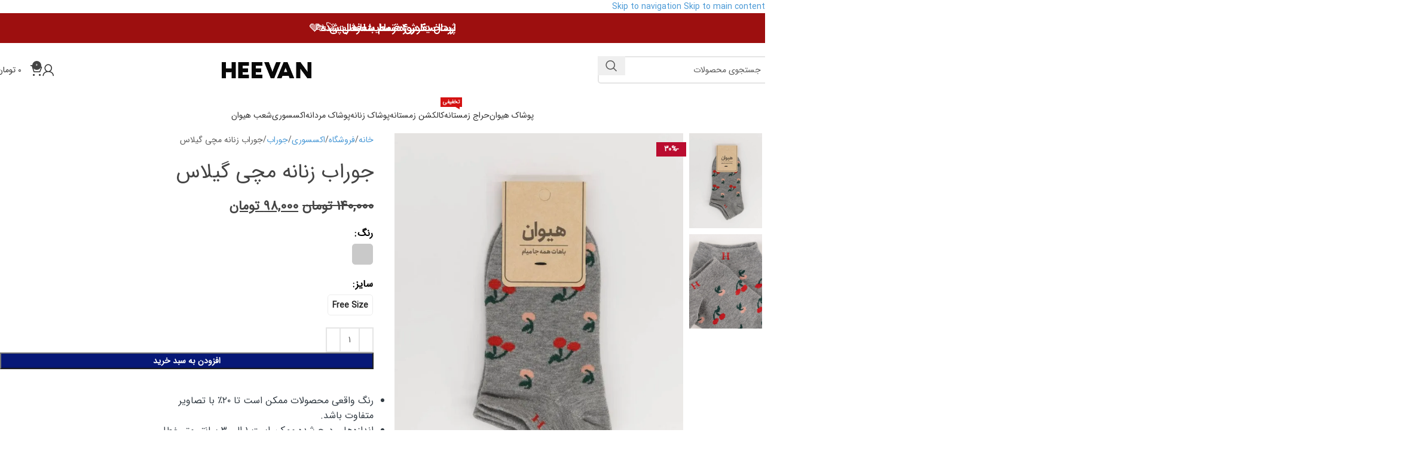

--- FILE ---
content_type: text/html; charset=UTF-8
request_url: https://heevanco.com/product/cherry-low-cut-women-socks/
body_size: 61064
content:
<!DOCTYPE html><html dir="rtl" lang="fa-IR"><head><script data-no-optimize="1">var litespeed_docref=sessionStorage.getItem("litespeed_docref");litespeed_docref&&(Object.defineProperty(document,"referrer",{get:function(){return litespeed_docref}}),sessionStorage.removeItem("litespeed_docref"));</script> <meta charset="UTF-8"><link rel="profile" href="https://gmpg.org/xfn/11"><link rel="pingback" href="https://heevanco.com/xmlrpc.php"><title>جوراب زنانه مچی گیلاس &#8211; هیوان| فروشگاه اینترنتی پوشاک هیوان</title><meta name='robots' content='max-image-preview:large' /> <script data-cfasync="false" data-pagespeed-no-defer>var gtm4wp_datalayer_name = "dataLayer";
	var dataLayer = dataLayer || [];
	const gtm4wp_use_sku_instead = false;
	const gtm4wp_currency = 'IRT';
	const gtm4wp_product_per_impression = 10;
	const gtm4wp_clear_ecommerce = false;
	const gtm4wp_datalayer_max_timeout = 2000;</script> <link rel="alternate" type="application/rss+xml" title="هیوان| فروشگاه اینترنتی پوشاک هیوان &raquo; خوراک" href="https://heevanco.com/feed/" /><link rel="alternate" type="application/rss+xml" title="هیوان| فروشگاه اینترنتی پوشاک هیوان &raquo; خوراک دیدگاه‌ها" href="https://heevanco.com/comments/feed/" /><link rel="alternate" title="oEmbed (JSON)" type="application/json+oembed" href="https://heevanco.com/wp-json/oembed/1.0/embed?url=https%3A%2F%2Fheevanco.com%2Fproduct%2Fcherry-low-cut-women-socks%2F" /><link rel="alternate" title="oEmbed (XML)" type="text/xml+oembed" href="https://heevanco.com/wp-json/oembed/1.0/embed?url=https%3A%2F%2Fheevanco.com%2Fproduct%2Fcherry-low-cut-women-socks%2F&#038;format=xml" /><style id='wp-img-auto-sizes-contain-inline-css' type='text/css'>img:is([sizes=auto i],[sizes^="auto," i]){contain-intrinsic-size:3000px 1500px}
/*# sourceURL=wp-img-auto-sizes-contain-inline-css */</style><style id="litespeed-ccss">:root{--wp-admin-theme-color:#3858e9;--wp-admin-theme-color--rgb:56,88,233;--wp-admin-theme-color-darker-10:#2145e6;--wp-admin-theme-color-darker-10--rgb:33,69,230;--wp-admin-theme-color-darker-20:#183ad6;--wp-admin-theme-color-darker-20--rgb:24,58,214;--wp-admin-border-width-focus:2px}ul{box-sizing:border-box}:root{--wp--preset--font-size--normal:16px;--wp--preset--font-size--huge:42px}.screen-reader-text{border:0;clip-path:inset(50%);height:1px;margin:-1px;overflow:hidden;padding:0;position:absolute;width:1px;word-wrap:normal!important}:where(figure){margin:0 0 1em}:root{--wp--preset--aspect-ratio--square:1;--wp--preset--aspect-ratio--4-3:4/3;--wp--preset--aspect-ratio--3-4:3/4;--wp--preset--aspect-ratio--3-2:3/2;--wp--preset--aspect-ratio--2-3:2/3;--wp--preset--aspect-ratio--16-9:16/9;--wp--preset--aspect-ratio--9-16:9/16;--wp--preset--color--black:#000000;--wp--preset--color--cyan-bluish-gray:#abb8c3;--wp--preset--color--white:#ffffff;--wp--preset--color--pale-pink:#f78da7;--wp--preset--color--vivid-red:#cf2e2e;--wp--preset--color--luminous-vivid-orange:#ff6900;--wp--preset--color--luminous-vivid-amber:#fcb900;--wp--preset--color--light-green-cyan:#7bdcb5;--wp--preset--color--vivid-green-cyan:#00d084;--wp--preset--color--pale-cyan-blue:#8ed1fc;--wp--preset--color--vivid-cyan-blue:#0693e3;--wp--preset--color--vivid-purple:#9b51e0;--wp--preset--gradient--vivid-cyan-blue-to-vivid-purple:linear-gradient(135deg,rgba(6,147,227,1) 0%,rgb(155,81,224) 100%);--wp--preset--gradient--light-green-cyan-to-vivid-green-cyan:linear-gradient(135deg,rgb(122,220,180) 0%,rgb(0,208,130) 100%);--wp--preset--gradient--luminous-vivid-amber-to-luminous-vivid-orange:linear-gradient(135deg,rgba(252,185,0,1) 0%,rgba(255,105,0,1) 100%);--wp--preset--gradient--luminous-vivid-orange-to-vivid-red:linear-gradient(135deg,rgba(255,105,0,1) 0%,rgb(207,46,46) 100%);--wp--preset--gradient--very-light-gray-to-cyan-bluish-gray:linear-gradient(135deg,rgb(238,238,238) 0%,rgb(169,184,195) 100%);--wp--preset--gradient--cool-to-warm-spectrum:linear-gradient(135deg,rgb(74,234,220) 0%,rgb(151,120,209) 20%,rgb(207,42,186) 40%,rgb(238,44,130) 60%,rgb(251,105,98) 80%,rgb(254,248,76) 100%);--wp--preset--gradient--blush-light-purple:linear-gradient(135deg,rgb(255,206,236) 0%,rgb(152,150,240) 100%);--wp--preset--gradient--blush-bordeaux:linear-gradient(135deg,rgb(254,205,165) 0%,rgb(254,45,45) 50%,rgb(107,0,62) 100%);--wp--preset--gradient--luminous-dusk:linear-gradient(135deg,rgb(255,203,112) 0%,rgb(199,81,192) 50%,rgb(65,88,208) 100%);--wp--preset--gradient--pale-ocean:linear-gradient(135deg,rgb(255,245,203) 0%,rgb(182,227,212) 50%,rgb(51,167,181) 100%);--wp--preset--gradient--electric-grass:linear-gradient(135deg,rgb(202,248,128) 0%,rgb(113,206,126) 100%);--wp--preset--gradient--midnight:linear-gradient(135deg,rgb(2,3,129) 0%,rgb(40,116,252) 100%);--wp--preset--font-size--small:13px;--wp--preset--font-size--medium:20px;--wp--preset--font-size--large:36px;--wp--preset--font-size--x-large:42px;--wp--preset--font-family--inter:"Inter", sans-serif;--wp--preset--font-family--cardo:Cardo;--wp--preset--spacing--20:0.44rem;--wp--preset--spacing--30:0.67rem;--wp--preset--spacing--40:1rem;--wp--preset--spacing--50:1.5rem;--wp--preset--spacing--60:2.25rem;--wp--preset--spacing--70:3.38rem;--wp--preset--spacing--80:5.06rem;--wp--preset--shadow--natural:6px 6px 9px rgba(0, 0, 0, 0.2);--wp--preset--shadow--deep:12px 12px 50px rgba(0, 0, 0, 0.4);--wp--preset--shadow--sharp:6px 6px 0px rgba(0, 0, 0, 0.2);--wp--preset--shadow--outlined:6px 6px 0px -3px rgba(255, 255, 255, 1), 6px 6px rgba(0, 0, 0, 1);--wp--preset--shadow--crisp:6px 6px 0px rgba(0, 0, 0, 1)}.dig_ma-box input{box-sizing:border-box}.digits_bx_cred_frm_container{scrollbar-width:thin;scrollbar-color:#e5e5e5 #fff}.dig-box *{box-sizing:border-box}.dig-box{z-index:99998}.dig-box{box-sizing:border-box;display:none;position:fixed;left:0;top:0;width:100%;height:100%;text-align:center;overflow:auto;background-color:rgb(6 6 6/.8)}.dig-content .digloginpage{width:100%!important}.dig-modal-con .countrycode[type="text"]{height:auto!important}.dig-modal-con{display:inline-block;margin:0 auto}.dig_ma-box input{display:inline-block}.dig_ma-box,.dig_ma-box input,.dig_ma-box label,.dig_ma-box *{-moz-osx-font-smoothing:grayscale;-webkit-font-smoothing:subpixel-antialiased;font-weight:400}.dig_ma-box form{padding:0;margin:0!important}.dig-box-login-title{text-transform:uppercase}.dig-content{position:relative;background-color:#fefefe;margin:0%auto;display:inline-block;vertical-align:middle;box-shadow:0 0 20px 0 rgb(0 0 0/.2);text-align:center;width:380px}@media all and (max-width:390px){.dig-content{width:98%}}.dig-modal-con{line-height:28px!important}html[dir="rtl"] .digits-form_input_row .digits-field-type_tac .dig_input_wrapper::before,html[dir="rtl"] .digits-form_input_row .digits-field-type_tac .dig_input_wrapper::after{left:unset;right:0}#dig-ucr-container::before{content:"";display:inline-block;height:100%;vertical-align:middle}.dig_resendotp{width:100%;direction:ltr;text-align:center;margin-top:4px;text-transform:uppercase;display:none}.dig-content input{padding:8px;margin-top:15px;width:100%}.dig-cont-close{float:right;font-size:28px;font-weight:700;position:relative;top:-10px;opacity:.8}.dig_load_overlay{display:none;position:fixed;top:0;left:0;right:0;bottom:0;z-index:999999;background:rgb(6 6 6/.8);text-align:center}.dig_load_overlay::before{content:"";display:inline-block;height:100%;vertical-align:middle}.dig_load_content{display:inline-block;vertical-align:middle}.minput{line-height:28px;outline:none;width:100%;position:relative}.minput .minput_inner{position:relative;margin:16px 0}.countrycode{width:auto!important;border-top-right-radius:0;border-bottom-right-radius:0}.dig_ma-box .button{margin-bottom:8px;text-transform:uppercase}.dig_ma-box .button{height:40px;padding:0;margin:0!important;line-height:40px;box-sizing:border-box}.dig_ma-box .button{font-weight:400;font-size:17px;min-height:0}.digits_bx_head{text-align:center}.dig-box-login-title{font-size:18px;font-weight:500}.mobile_field{direction:ltr}.minput_inner label{top:28px;font-size:15px;min-height:1em;position:absolute;font-weight:400;left:0;direction:ltr;text-align:left;width:100%}html[dir="rtl"] .minput_inner label{text-align:right;direction:rtl}.digits-input-wrapper{position:relative}.minput input[type="tel"],.minput input[type="text"]{background:#fff0;background-color:#fff0;outline:none;margin:25px 0 0 0;padding:3px 16px 3px 3px;border:0;box-shadow:none;resize:none;width:100%;font-size:15px;line-height:25px;display:inline-block}.dig_lrf_box{text-decoration:none}.digits_login_form .dig_lrf_box .minput .digits-input-wrapper~label{font-size:15px!important}.dig_pgmdl_1 .minput input{border-bottom:1px solid transparent!important}.dig_opt_mult_con label{position:relative;top:0}.dig_ma-box .dig_opt_mult label{position:relative;display:inline-block;padding:0;margin:0}.dig-content .dig_opt_mult input{width:auto}.dig_ma-box .dig_opt_mult_con{text-align:left}.dig_rtl .dig_opt_mult_con{text-align:right!important}.dig_ma-box label{margin-bottom:0}.dig-content .dig_opt_mult_con input{padding:0;margin:0 4px 0 0}.minput .digits-input-wrapper~span{display:block;width:100%;height:1px;position:absolute;bottom:0;left:0}@media all and (max-width:440px){.dig_ma-box .digloginpage{width:60%}}.countrycode{direction:ltr}.dig_lrf_box .button{display:block;text-decoration:none}.dig_lrf_box .button{text-align:center}.dig_ma-box .button{border-radius:4px}.dig_ma-box .loginviasms{margin-top:12px!important}.dig_ma-box .button{border:none;box-shadow:1px 2px 1px rgb(0 0 0/.1)}.dig_ma-box .button{width:100%;margin-top:24px}.dig_ma-box .digloginpage{position:relative}.dig_ma-box .digloginpage{float:left;width:86%;margin:auto!important}.dig_ma-box .digloginpage{top:0}.loginViaContainer{clear:both;text-align:center}.dig_lrf_box .countrycode[type="text"]{text-align:center;background:transparent!important;padding-right:4px;outline:none;min-width:20px;width:auto!important;z-index:2;box-shadow:none!important}.dig_lrf_box .countrycodecontainer{max-width:35%}.dig_lrf_box .countrycodecontainer{display:none;position:absolute;bottom:0;z-index:10;left:0}.dig-modal-con{max-height:90vh;overflow-y:auto!important;-webkit-overflow-scrolling:touch}.digits_bx_cred_frm_container{padding:30px;text-align:left}html[dir="rtl"] .digits_bx_cred_frm_container{text-align:right}.dig_input_wrapper{position:relative}.dig_opt_mult_con .dig_input_wrapper:before{background-repeat:no-repeat;background-size:cover;margin-top:0}.dig_sml_box_msg_head{color:#6D6D6D;font-size:18px;text-align:center}.dig_sml_box_msg{margin-top:18px;color:#6d6d6d;opacity:.6;font-size:14px;text-align:center}.digits_bx_cred_frm_container::-webkit-scrollbar{background:#fff}.digits_bx_cred_frm_container::-webkit-scrollbar-thumb{background:rgb(0 0 0/.1);border-radius:2px}.digits_bx_cred_frm_container::-webkit-scrollbar{width:8px}.digits_bx_cred_frm_container::-webkit-scrollbar-track{border-left:1px rgb(0 0 0/.1) solid}.dig_ma-box .button{-webkit-appearance:none}.dig-modal-con{scrollbar-width:thin;scrollbar-color:#e5e5e5 #fff}.dig-modal-con::-webkit-scrollbar{background:#fff}.dig-modal-con::-webkit-scrollbar-thumb{background:rgb(0 0 0/.1);border-radius:4px}.dig-modal-con::-webkit-scrollbar{width:6px}.dig-modal-con::-webkit-scrollbar-track{border-left:1px rgb(0 0 0/.1) solid}@keyframes dummyAutoFill{from{opacity:inherit}}.minput input:-webkit-autofill{animation-name:dummyAutoFill}.digits-form_input input{height:52px;line-height:52px;padding:0 16px;border-radius:8px}.digits-form_input_row{border:1px solid #fff0;position:relative;margin-bottom:20px}.digits-form_input label{color:var(--dtitle);font-size:17px;font-weight:700;line-height:16px}.digits-form_input_row input[type="checkbox"]{display:none;visibility:hidden;opacity:0}.digits-form_input_row .dig_opt_mult_con{margin-top:4px}.digits-form_input_row .dig_opt_mult_con .dig_opt_mult{margin-top:10px}.digits-form_input .dig_opt_mult_con label{font-weight:400;line-height:18px}.digits-form_input_row .digits-field-type_tac .dig_input_wrapper{position:relative}.digits-form_input_row .digits-field-type_tac .dig_input_wrapper div{z-index:2;position:relative;padding:0 32px}.digits-form_input_row .digits-field-type_tac .dig_input_wrapper::before{mask-image:url(data:image/svg+xml,%3Csvg\ xmlns=\'http://www.w3.org/2000/svg\'\ width=\'24\'\ height=\'24\'\ viewBox=\'0\ 0\ 24\ 24\'%3E%3Cg\ id=\'Group_305\'\ data-name=\'Group\ 305\'\ transform=\'translate\(-760\ -417\)\'%3E%3Crect\ id=\'Rectangle_68\'\ data-name=\'Rectangle\ 68\'\ width=\'24\'\ height=\'24\'\ rx=\'8\'\ transform=\'translate\(760\ 417\)\'\ fill=\'%23f8f8f8\'/%3E%3C/g%3E%3C/svg%3E%0A);-webkit-mask-image:url(data:image/svg+xml,%3Csvg\ xmlns=\'http://www.w3.org/2000/svg\'\ width=\'24\'\ height=\'24\'\ viewBox=\'0\ 0\ 24\ 24\'%3E%3Cg\ id=\'Group_305\'\ data-name=\'Group\ 305\'\ transform=\'translate\(-760\ -417\)\'%3E%3Crect\ id=\'Rectangle_68\'\ data-name=\'Rectangle\ 68\'\ width=\'24\'\ height=\'24\'\ rx=\'8\'\ transform=\'translate\(760\ 417\)\'\ fill=\'%23f8f8f8\'/%3E%3C/g%3E%3C/svg%3E%0A)}.digits-form_input_row .digits-field-type_tac .dig_input_wrapper::before{background-color:var(--dfield_bg)}.digits-form_input_row .digits-field-type_tac .dig_input_wrapper::before,.digits-form_input_row .digits-field-type_tac .dig_input_wrapper::after{width:24px;height:24px;content:" ";mask-repeat:no-repeat;mask-size:cover;-webkit-mask-repeat:no-repeat;-webkit-mask-size:cover;display:inline-block;position:absolute;top:-2px;z-index:1;left:0}.digits-form_input_row label{margin-bottom:10px;display:block}.dig_opt_mult label .dig_input_wrapper div{padding-right:20px}.dig_load_overlay{position:fixed}.dig_spinner{width:48px;height:48px;border:5px solid #FFF;border-bottom-color:#fff0;border-radius:50%;display:inline-block;box-sizing:border-box;animation:rotation 1s linear infinite}@keyframes rotation{0%{transform:rotate(0deg)}100%{transform:rotate(360deg)}}.mobile_format{direction:ltr}.minput label{padding:10px 10px 0 0}.dig_rtl .dig_resendotp{direction:rtl}.dig_rtl .minput label{padding:5px 5px 0 0;text-align:right}input[name*="_otp"]::-webkit-outer-spin-button,input[name*="_otp"]::-webkit-inner-spin-button{-webkit-appearance:none;margin:0}input[name*="_otp"]{-moz-appearance:textfield}.woocommerce-Button{z-index:1}.dig_wc_mobileLogin{width:100%}.countrycode{margin-top:0}.dig_resendotp{width:100%;text-align:center;text-transform:uppercase;display:none;font-size:14px}#dig_man_resend_otp_btn{z-index:-1;float:right}.login .woocommerce-Button{width:100%}.dig_wc_mobileWhatsApp{margin-top:10px}.digits-form_input input{width:100%}.dig_resendotp{clear:both}.minput{direction:rtl!important}.woocommerce form .form-row .required{visibility:visible}.elementor-screen-only,.screen-reader-text{height:1px;margin:-1px;overflow:hidden;padding:0;position:absolute;top:-10000em;width:1px;clip:rect(0,0,0,0);border:0}.elementor *,.elementor :after,.elementor :before{box-sizing:border-box}.elementor a{box-shadow:none;text-decoration:none}.elementor-widget-wrap .elementor-element.elementor-widget__width-initial{max-width:100%}.elementor-element{--flex-direction:initial;--flex-wrap:initial;--justify-content:initial;--align-items:initial;--align-content:initial;--gap:initial;--flex-basis:initial;--flex-grow:initial;--flex-shrink:initial;--order:initial;--align-self:initial;align-self:var(--align-self);flex-basis:var(--flex-basis);flex-grow:var(--flex-grow);flex-shrink:var(--flex-shrink);order:var(--order)}.elementor-element:where(.e-con-full,.elementor-widget){align-content:var(--align-content);align-items:var(--align-items);flex-direction:var(--flex-direction);flex-wrap:var(--flex-wrap);gap:var(--row-gap) var(--column-gap);justify-content:var(--justify-content)}:root{--page-title-display:block}h1.entry-title{display:var(--page-title-display)}.elementor-section{position:relative}.elementor-section .elementor-container{display:flex;margin-left:auto;margin-right:auto;position:relative}@media (max-width:1024px){.elementor-section .elementor-container{flex-wrap:wrap}}.elementor-section.elementor-section-boxed>.elementor-container{max-width:1140px}.elementor-section.elementor-section-items-top>.elementor-container{align-items:flex-start}.elementor-widget-wrap{align-content:flex-start;flex-wrap:wrap;position:relative;width:100%}.elementor:not(.elementor-bc-flex-widget) .elementor-widget-wrap{display:flex}.elementor-widget-wrap>.elementor-element{width:100%}.elementor-widget{position:relative}.elementor-widget:not(:last-child){margin-bottom:var(--kit-widget-spacing,20px)}.elementor-widget:not(:last-child).elementor-widget__width-initial{margin-bottom:0}.elementor-column{display:flex;min-height:1px;position:relative}.elementor-column-gap-default>.elementor-column>.elementor-element-populated{padding:10px}@media (min-width:768px){.elementor-column.elementor-col-16{width:16.666%}.elementor-column.elementor-col-33{width:33.333%}.elementor-column.elementor-col-50{width:50%}.elementor-column.elementor-col-100{width:100%}}@media (max-width:767px){.elementor-column{width:100%}}@media (prefers-reduced-motion:no-preference){html{scroll-behavior:smooth}}.elementor-heading-title{line-height:1;margin:0;padding:0}@media (max-width:767px){.elementor .elementor-hidden-mobile{display:none}}@media (min-width:768px) and (max-width:1024px){.elementor .elementor-hidden-tablet{display:none}}@media (min-width:1025px) and (max-width:99999px){.elementor .elementor-hidden-desktop{display:none}}.elementor-widget-divider{--divider-border-style:none;--divider-border-width:1px;--divider-color:#0c0d0e;--divider-icon-size:20px;--divider-element-spacing:10px;--divider-pattern-height:24px;--divider-pattern-size:20px;--divider-pattern-url:none;--divider-pattern-repeat:repeat-x}.elementor-widget-divider .elementor-divider{display:flex}.elementor-widget-divider .elementor-divider-separator{direction:ltr;display:flex;margin:0}.elementor-widget-divider:not(.elementor-widget-divider--view-line_text):not(.elementor-widget-divider--view-line_icon) .elementor-divider-separator{border-block-start:var(--divider-border-width) var(--divider-border-style) var(--divider-color)}.elementor-widget .elementor-icon-list-items{list-style-type:none;margin:0;padding:0}.elementor-widget .elementor-icon-list-item{margin:0;padding:0;position:relative}.elementor-widget .elementor-icon-list-item:after{bottom:0;position:absolute;width:100%}.elementor-widget .elementor-icon-list-item,.elementor-widget .elementor-icon-list-item a{align-items:var(--icon-vertical-align,center);display:flex;font-size:inherit}.elementor-widget:not(.elementor-align-right) .elementor-icon-list-item:after{right:0}.elementor-widget:not(.elementor-align-left) .elementor-icon-list-item:after{left:0}@media (min-width:-1){.elementor-widget:not(.elementor-widescreen-align-right) .elementor-icon-list-item:after{right:0}.elementor-widget:not(.elementor-widescreen-align-left) .elementor-icon-list-item:after{left:0}}@media (max-width:-1){.elementor-widget:not(.elementor-laptop-align-right) .elementor-icon-list-item:after{right:0}.elementor-widget:not(.elementor-laptop-align-left) .elementor-icon-list-item:after{left:0}.elementor-widget:not(.elementor-tablet_extra-align-right) .elementor-icon-list-item:after{right:0}.elementor-widget:not(.elementor-tablet_extra-align-left) .elementor-icon-list-item:after{left:0}}@media (max-width:1024px){.elementor-widget:not(.elementor-tablet-align-right) .elementor-icon-list-item:after{right:0}.elementor-widget:not(.elementor-tablet-align-left) .elementor-icon-list-item:after{left:0}}@media (max-width:-1){.elementor-widget:not(.elementor-mobile_extra-align-right) .elementor-icon-list-item:after{right:0}.elementor-widget:not(.elementor-mobile_extra-align-left) .elementor-icon-list-item:after{left:0}}@media (max-width:767px){.elementor-widget:not(.elementor-mobile-align-right) .elementor-icon-list-item:after{right:0}.elementor-widget:not(.elementor-mobile-align-left) .elementor-icon-list-item:after{left:0}}.elementor .elementor-element ul.elementor-icon-list-items{padding:0}.elementor-kit-14824{--e-global-color-primary:#6EC1E4;--e-global-color-secondary:#54595F;--e-global-color-text:#7A7A7A;--e-global-color-accent:#61CE70;--e-global-typography-primary-font-family:"Roboto";--e-global-typography-primary-font-weight:600;--e-global-typography-secondary-font-family:"Roboto Slab";--e-global-typography-secondary-font-weight:400;--e-global-typography-text-font-family:"Roboto";--e-global-typography-text-font-weight:400;--e-global-typography-accent-font-family:"Roboto";--e-global-typography-accent-font-weight:500}.elementor-section.elementor-section-boxed>.elementor-container{max-width:1140px}.elementor-widget:not(:last-child){margin-block-end:20px}.elementor-element{--widgets-spacing:20px 20px;--widgets-spacing-row:20px;--widgets-spacing-column:20px}h1.entry-title{display:var(--page-title-display)}@media (max-width:1024px){.elementor-section.elementor-section-boxed>.elementor-container{max-width:1024px}}@media (max-width:767px){.elementor-section.elementor-section-boxed>.elementor-container{max-width:767px}}.elementor-14890 .elementor-element.elementor-element-14de9822:not(.elementor-motion-effects-element-type-background){background-color:#323B43}.elementor-14890 .elementor-element.elementor-element-14de9822{border-radius:10px 10px 10px 10px}.elementor-14890 .elementor-element.elementor-element-14de9822{margin:-10px 90px 0 90px}.elementor-14890 .elementor-element.elementor-element-37aa4b24:not(.elementor-motion-effects-element-type-background)>.elementor-widget-wrap{background-color:#F2F6FA}.elementor-14890 .elementor-element.elementor-element-37aa4b24>.elementor-element-populated{margin:0 10px 0 10px;--e-column-margin-right:10px;--e-column-margin-left:10px;padding:20px 20px 20px 0}.elementor-14890 .elementor-element.elementor-element-24ea548 .wd-accordion-title-text{font-family:"IRANSansWeb",Sans-serif}.elementor-14890 .elementor-element.elementor-element-24ea548 .wd-accordion-content{font-family:"IRANSansWeb",Sans-serif}.elementor-14890 .elementor-element.elementor-element-ebf6465:not(.elementor-motion-effects-element-type-background)>.elementor-widget-wrap{background-color:#F2F6FA}.elementor-14890 .elementor-element.elementor-element-ebf6465>.elementor-element-populated{margin:0 10px 0 10px;--e-column-margin-right:10px;--e-column-margin-left:10px;padding:20px 20px 20px 0}.elementor-14890 .elementor-element.elementor-element-756db25 .wd-accordion-title-text{font-family:"IRANSansWeb",Sans-serif}.elementor-14890 .elementor-element.elementor-element-756db25 .wd-accordion-content{font-family:"IRANSansWeb",Sans-serif}.elementor-14890 .elementor-element.elementor-element-7fc240ca{--divider-border-style:solid;--divider-color:#88888873;--divider-border-width:1px}.elementor-14890 .elementor-element.elementor-element-7fc240ca .elementor-divider-separator{width:100%}.elementor-14890 .elementor-element.elementor-element-7fc240ca .elementor-divider{padding-block-start:10px;padding-block-end:10px}.elementor-14890 .elementor-element.elementor-element-6be9ac9{--divider-border-style:solid;--divider-color:#88888873;--divider-border-width:1px}.elementor-14890 .elementor-element.elementor-element-6be9ac9 .elementor-divider-separator{width:100%}.elementor-14890 .elementor-element.elementor-element-6be9ac9 .elementor-divider{padding-block-start:15px;padding-block-end:15px}.elementor-14890 .elementor-element.elementor-element-ecdb2f0>.elementor-widget-wrap>.elementor-widget:not(.elementor-widget__width-auto):not(.elementor-widget__width-initial):not(:last-child):not(.elementor-absolute){margin-bottom:0}.elementor-14890 .elementor-element.elementor-element-ecdb2f0>.elementor-element-populated{margin:0 10px 0 10px;--e-column-margin-right:10px;--e-column-margin-left:10px;padding:20px 20px 20px 0}.elementor-14890 .elementor-element.elementor-element-3c94e84 .elementor-heading-title{font-family:"IRANSansWeb",Sans-serif;color:#FFF}.elementor-14890 .elementor-element.elementor-element-c990239 .elementor-icon-list-items:not(.elementor-inline-items) .elementor-icon-list-item:not(:last-child){padding-bottom:calc(7px/2)}.elementor-14890 .elementor-element.elementor-element-c990239 .elementor-icon-list-items:not(.elementor-inline-items) .elementor-icon-list-item:not(:first-child){margin-top:calc(7px/2)}.elementor-14890 .elementor-element.elementor-element-c990239{--e-icon-list-icon-size:14px;--icon-vertical-offset:0px}.elementor-14890 .elementor-element.elementor-element-c990239 .elementor-icon-list-item>a{font-family:"IRANSansWeb",Sans-serif;font-size:14px;font-weight:500}.elementor-14890 .elementor-element.elementor-element-c990239 .elementor-icon-list-text{color:#FFF}.elementor-14890 .elementor-element.elementor-element-6f10204>.elementor-widget-wrap>.elementor-widget:not(.elementor-widget__width-auto):not(.elementor-widget__width-initial):not(:last-child):not(.elementor-absolute){margin-bottom:0}.elementor-14890 .elementor-element.elementor-element-6f10204>.elementor-element-populated{margin:0 10px 0 10px;--e-column-margin-right:10px;--e-column-margin-left:10px;padding:20px 20px 20px 0}.elementor-14890 .elementor-element.elementor-element-56212a9 .elementor-heading-title{font-family:"IRANSansWeb",Sans-serif;color:#FFF}.elementor-14890 .elementor-element.elementor-element-ebc8708 .elementor-icon-list-items:not(.elementor-inline-items) .elementor-icon-list-item:not(:last-child){padding-bottom:calc(7px/2)}.elementor-14890 .elementor-element.elementor-element-ebc8708 .elementor-icon-list-items:not(.elementor-inline-items) .elementor-icon-list-item:not(:first-child){margin-top:calc(7px/2)}.elementor-14890 .elementor-element.elementor-element-ebc8708{--e-icon-list-icon-size:14px;--icon-vertical-offset:0px}.elementor-14890 .elementor-element.elementor-element-ebc8708 .elementor-icon-list-item>a{font-family:"IRANSansWeb",Sans-serif;font-size:14px;font-weight:500}.elementor-14890 .elementor-element.elementor-element-ebc8708 .elementor-icon-list-text{color:#F2F6FA}@media (min-width:768px){.elementor-14890 .elementor-element.elementor-element-ecdb2f0{width:2%}.elementor-14890 .elementor-element.elementor-element-6f10204{width:2%}}@media (max-width:1024px){.elementor-14890 .elementor-element.elementor-element-14de9822{margin:0 0 0 0;padding:0 20px 0 20px}.elementor-14890 .elementor-element.elementor-element-37aa4b24>.elementor-element-populated{margin:2px 2px 2px 2px;--e-column-margin-right:2px;--e-column-margin-left:2px;padding:0 0 0 0}.elementor-14890 .elementor-element.elementor-element-ebf6465>.elementor-element-populated{margin:2px 2px 2px 2px;--e-column-margin-right:2px;--e-column-margin-left:2px;padding:0 0 0 0}.elementor-14890 .elementor-element.elementor-element-7fc240ca .elementor-divider-separator{width:97%;margin:0 auto;margin-right:0}.elementor-14890 .elementor-element.elementor-element-7fc240ca .elementor-divider{text-align:right;padding-block-start:18px;padding-block-end:18px}.elementor-14890 .elementor-element.elementor-element-6be9ac9 .elementor-divider-separator{width:97%;margin:0 auto;margin-right:0}.elementor-14890 .elementor-element.elementor-element-6be9ac9 .elementor-divider{text-align:right;padding-block-start:18px;padding-block-end:18px}.elementor-14890 .elementor-element.elementor-element-ecdb2f0>.elementor-element-populated{margin:2px 2px 2px 2px;--e-column-margin-right:2px;--e-column-margin-left:2px;padding:0 0 0 0}.elementor-14890 .elementor-element.elementor-element-6f10204>.elementor-element-populated{margin:2px 2px 2px 2px;--e-column-margin-right:2px;--e-column-margin-left:2px;padding:0 0 0 0}}@media (max-width:767px){.elementor-14890 .elementor-element.elementor-element-14de9822{margin:0 0 0 0;padding:0 0 0 0}.elementor-14890 .elementor-element.elementor-element-37aa4b24{width:49%}.elementor-14890 .elementor-element.elementor-element-37aa4b24>.elementor-element-populated{margin:7px 7px 7px 7px;--e-column-margin-right:7px;--e-column-margin-left:7px;padding:0 0 0 0}.elementor-14890 .elementor-element.elementor-element-24ea548>.elementor-widget-container{padding:12px 12px 12px 12px}.elementor-14890 .elementor-element.elementor-element-24ea548 .wd-accordion-title-text{font-size:13px;line-height:.1em}.elementor-14890 .elementor-element.elementor-element-24ea548 .wd-accordion-content{font-size:13px;line-height:2em}.elementor-14890 .elementor-element.elementor-element-ebf6465{width:49%}.elementor-14890 .elementor-element.elementor-element-ebf6465>.elementor-element-populated{margin:7px 7px 7px 7px;--e-column-margin-right:7px;--e-column-margin-left:7px;padding:0 0 0 0}.elementor-14890 .elementor-element.elementor-element-756db25>.elementor-widget-container{padding:12px 12px 12px 12px}.elementor-14890 .elementor-element.elementor-element-756db25 .wd-accordion-title-text{font-size:13px;line-height:.1em}.elementor-14890 .elementor-element.elementor-element-756db25 .wd-accordion-content{font-size:13px;line-height:2em}.elementor-14890 .elementor-element.elementor-element-7fc240ca .elementor-divider{text-align:center;padding-block-start:8px;padding-block-end:8px}.elementor-14890 .elementor-element.elementor-element-7fc240ca .elementor-divider-separator{margin:0 auto;margin-center:0}.elementor-14890 .elementor-element.elementor-element-ecdb2f0{width:45%}.elementor-14890 .elementor-element.elementor-element-ecdb2f0>.elementor-widget-wrap>.elementor-widget:not(.elementor-widget__width-auto):not(.elementor-widget__width-initial):not(:last-child):not(.elementor-absolute){margin-bottom:10px}.elementor-14890 .elementor-element.elementor-element-ecdb2f0>.elementor-element-populated{margin:6px 6px 6px 6px;--e-column-margin-right:6px;--e-column-margin-left:6px;padding:0 0 0 0}.elementor-14890 .elementor-element.elementor-element-3c94e84 .elementor-heading-title{font-size:15px}.elementor-14890 .elementor-element.elementor-element-c990239 .elementor-icon-list-items:not(.elementor-inline-items) .elementor-icon-list-item:not(:last-child){padding-bottom:calc(7px/2)}.elementor-14890 .elementor-element.elementor-element-c990239 .elementor-icon-list-items:not(.elementor-inline-items) .elementor-icon-list-item:not(:first-child){margin-top:calc(7px/2)}.elementor-14890 .elementor-element.elementor-element-c990239 .elementor-icon-list-item>a{font-size:12px}.elementor-14890 .elementor-element.elementor-element-6f10204{width:45%}.elementor-14890 .elementor-element.elementor-element-6f10204>.elementor-widget-wrap>.elementor-widget:not(.elementor-widget__width-auto):not(.elementor-widget__width-initial):not(:last-child):not(.elementor-absolute){margin-bottom:10px}.elementor-14890 .elementor-element.elementor-element-6f10204>.elementor-element-populated{margin:7px 7px 7px 7px;--e-column-margin-right:7px;--e-column-margin-left:7px;padding:0 0 0 0}.elementor-14890 .elementor-element.elementor-element-56212a9 .elementor-heading-title{font-size:15px}.elementor-14890 .elementor-element.elementor-element-ebc8708 .elementor-icon-list-items:not(.elementor-inline-items) .elementor-icon-list-item:not(:last-child){padding-bottom:calc(7px/2)}.elementor-14890 .elementor-element.elementor-element-ebc8708 .elementor-icon-list-items:not(.elementor-inline-items) .elementor-icon-list-item:not(:first-child){margin-top:calc(7px/2)}.elementor-14890 .elementor-element.elementor-element-ebc8708 .elementor-icon-list-item>a{font-size:12px}}@media (max-width:1024px) and (min-width:768px){.elementor-14890 .elementor-element.elementor-element-37aa4b24{width:50%}.elementor-14890 .elementor-element.elementor-element-ebf6465{width:50%}.elementor-14890 .elementor-element.elementor-element-ecdb2f0{width:50%}.elementor-14890 .elementor-element.elementor-element-6f10204{width:50%}}:root{--abzarwp-font-family:iranyekanwebregular}:root{--wd-text-line-height:1.6;--wd-brd-radius:.001px;--wd-form-height:42px;--wd-form-color:inherit;--wd-form-placeholder-color:inherit;--wd-form-bg:transparent;--wd-form-brd-color:rgba(0,0,0,0.1);--wd-form-brd-color-focus:rgba(0,0,0,0.15);--wd-form-chevron:url([data-uri]);--wd-main-bgcolor:#fff;--wd-scroll-w:.001px;--wd-admin-bar-h:.001px;--wd-block-spacing:20px;--wd-header-banner-mt:.001px;--wd-sticky-nav-w:.001px;--color-white:#fff;--color-gray-100:#f7f7f7;--color-gray-200:#f1f1f1;--color-gray-300:#bbb;--color-gray-400:#a5a5a5;--color-gray-500:#767676;--color-gray-600:#666;--color-gray-700:#555;--color-gray-800:#333;--color-gray-900:#242424;--bgcolor-black-rgb:0,0,0;--bgcolor-white-rgb:255,255,255;--bgcolor-white:#fff;--bgcolor-gray-100:#f7f7f7;--bgcolor-gray-200:#f7f7f7;--bgcolor-gray-300:#f1f1f1;--bgcolor-gray-400:rgba(187,187,187,0.4);--brdcolor-gray-200:rgba(0,0,0,0.075);--brdcolor-gray-300:rgba(0,0,0,0.105);--brdcolor-gray-400:rgba(0,0,0,0.12);--brdcolor-gray-500:rgba(0,0,0,0.2);--wd-start:start;--wd-end:end;--wd-center:center;--wd-stretch:stretch}html,body,div,span,h1,h2,h3,p,a,img,strong,ul,li,form,label,table,tbody,tr,th,td,figure,header,section{margin:0;padding:0;border:0;vertical-align:baseline;font:inherit;font-size:100%}*,*:before,*:after{-webkit-box-sizing:border-box;-moz-box-sizing:border-box;box-sizing:border-box}html{line-height:1;-webkit-text-size-adjust:100%;font-family:sans-serif;overflow-x:hidden;overflow-y:scroll}ul{list-style:none}a img{border:none}figure,header,main,section{display:block}a,button,input{touch-action:manipulation}button,input,select{margin:0;color:inherit;font:inherit}button{overflow:visible}button,html input[type="button"]{-webkit-appearance:button}button::-moz-focus-inner,input::-moz-focus-inner{padding:0;border:0;padding:0;border:0}.rtl{direction:rtl}body{margin:0;background-color:#fff;color:var(--wd-text-color);text-rendering:optimizeLegibility;font-weight:var(--wd-text-font-weight);font-style:var(--wd-text-font-style);font-size:var(--wd-text-font-size);font-family:var(--wd-text-font);-webkit-font-smoothing:antialiased;-moz-osx-font-smoothing:grayscale;line-height:var(--wd-text-line-height)}@supports (overflow:clip){body{overflow-x:clip}}:is(body){height:auto}p{margin-bottom:var(--wd-tags-mb,20px)}a{color:var(--wd-link-color);text-decoration:none}label{display:block;margin-bottom:5px;color:var(--wd-title-color);vertical-align:middle;font-weight:400}.required{border:none;color:#E01020;font-size:16px;line-height:1}strong{font-weight:600}img{max-width:100%;height:auto;border:0;vertical-align:middle}:is(.wd-custom-icon,picture.wd-custom-icon img){max-width:38px}h1{font-size:28px}h2{font-size:24px}h3{font-size:22px}h1,h2,h3,.title{display:block;margin-bottom:var(--wd-tags-mb,20px);color:var(--wd-title-color);text-transform:var(--wd-title-transform);font-weight:var(--wd-title-font-weight);font-style:var(--wd-title-font-style);font-family:var(--wd-title-font);line-height:1.4}.wd-entities-title{display:block;color:var(--wd-entities-title-color);word-wrap:break-word;font-weight:var(--wd-entities-title-font-weight);font-style:var(--wd-entities-title-font-style);font-family:var(--wd-entities-title-font);text-transform:var(--wd-entities-title-transform);line-height:1.4}:is(ul,ol){margin-bottom:var(--list-mb);padding-right:var(--li-pl);--list-mb:20px;--li-mb:10px;--li-pl:17px}:is(ul,ol) li{margin-bottom:var(--li-mb)}:is(ul,ol) li:last-child{margin-bottom:0}li>:is(ul,ol){margin-top:var(--li-mb);margin-bottom:0}ul{list-style:disc}.wd-sub-menu,.wd-sub-menu ul,.wd-nav{list-style:none;--li-pl:0}.wd-sub-menu,.wd-sub-menu ul,.wd-nav{--list-mb:0;--li-mb:0}.text-center{--content-align:center;--wd-align:center;--text-align:center;text-align:var(--text-align)}.text-right{--text-align:right;text-align:var(--text-align);--content-align:flex-start;--wd-align:flex-start}.text-left{--text-align:left;text-align:var(--text-align);--content-align:flex-end;--wd-align:flex-end}.color-scheme-dark{--color-white:#fff;--color-gray-100:#f7f7f7;--color-gray-200:#f1f1f1;--color-gray-300:#bbb;--color-gray-400:#a5a5a5;--color-gray-500:#767676;--color-gray-600:#666;--color-gray-700:#555;--color-gray-800:#333;--color-gray-900:#242424;--bgcolor-black-rgb:0,0,0;--bgcolor-white-rgb:255,255,255;--bgcolor-white:#fff;--bgcolor-gray-100:#f7f7f7;--bgcolor-gray-200:#f7f7f7;--bgcolor-gray-300:#f1f1f1;--bgcolor-gray-400:rgba(187,187,187,0.4);--brdcolor-gray-200:rgba(0,0,0,0.075);--brdcolor-gray-300:rgba(0,0,0,0.105);--brdcolor-gray-400:rgba(0,0,0,0.12);--brdcolor-gray-500:rgba(0,0,0,0.2);--wd-text-color:#767676;--wd-title-color:#242424;--wd-entities-title-color:#333;--wd-entities-title-color-hover:rgba(51,51,51,0.65);--wd-link-color:#333;--wd-link-color-hover:#242424;--wd-form-brd-color:rgba(0,0,0,0.1);--wd-form-brd-color-focus:rgba(0,0,0,0.15);--wd-form-placeholder-color:#767676;color:var(--wd-text-color)}.wd-fill{position:absolute;inset:0}.wd-set-mb{--wd-mb:15px}.wd-set-mb>*{margin-bottom:var(--wd-mb)}.reset-last-child>*:last-child{margin-bottom:0}@keyframes wd-fadeIn{from{opacity:0}to{opacity:1}}@keyframes wd-fadeInBottomShort{from{transform:translate3d(0,20px,0)}to{transform:none}}table{margin-bottom:35px;width:100%;border-spacing:0;border-collapse:collapse;line-height:1.4}table th{padding:15px 10px;border-bottom:2px solid var(--brdcolor-gray-200);color:var(--wd-title-color);text-transform:uppercase;font-size:16px;font-weight:var(--wd-title-font-weight);font-style:var(--wd-title-font-style);font-family:var(--wd-title-font);vertical-align:middle;text-align:start}table td{padding:15px 12px;border-bottom:1px solid var(--brdcolor-gray-300);vertical-align:middle;text-align:start}table :is(tbody,tfoot) th{border-bottom:1px solid var(--brdcolor-gray-300);text-transform:none;font-size:inherit}input[type="number"],input[type="tel"],input[type="text"],input[type="password"],select{-webkit-appearance:none;-moz-appearance:none;appearance:none}input[type="number"],input[type="text"],input[type="tel"],input[type="password"],select{padding:0 15px;max-width:100%;width:100%;height:var(--wd-form-height);border:var(--wd-form-brd-width) solid var(--wd-form-brd-color);border-radius:var(--wd-form-brd-radius);background-color:var(--wd-form-bg);box-shadow:none;color:var(--wd-form-color);vertical-align:middle;font-size:14px}::-webkit-input-placeholder{color:var(--wd-form-placeholder-color)}::-moz-placeholder{color:var(--wd-form-placeholder-color)}:-moz-placeholder{color:var(--wd-form-placeholder-color)}input[type="checkbox"]{box-sizing:border-box;margin-top:0;padding:0;vertical-align:middle;margin-inline-end:5px}input[type="number"]{padding:0;text-align:center}input[type="number"]::-webkit-inner-spin-button,input[type="number"]::-webkit-outer-spin-button{height:auto}select{padding-left:30px;background-image:var(--wd-form-chevron);background-position:left 10px top 50%;background-size:auto 18px;background-repeat:no-repeat}select option{background-color:var(--bgcolor-white)}input:-webkit-autofill{border-color:var(--wd-form-brd-color);-webkit-box-shadow:0 0 0 1000px var(--wd-form-bg) inset;-webkit-text-fill-color:var(--wd-form-color)}:is(.btn,.button,button,[type=submit],[type=button]){position:relative;display:inline-flex;align-items:center;justify-content:center;gap:5px;outline:none;border-radius:var(--btn-brd-radius,0);vertical-align:middle;text-align:center;text-decoration:none;text-shadow:none;line-height:1.2;color:var(--btn-color,#3E3E3E);border:var(--btn-brd-width,0) var(--btn-brd-style,solid) var(--btn-brd-color,#E9E9E9);background-color:var(--btn-bgcolor,#F3F3F3);box-shadow:var(--btn-box-shadow,unset);text-transform:var(--btn-transform,uppercase);font-weight:var(--btn-font-weight,600);font-family:var(--btn-font-family,inherit);font-style:var(--btn-font-style,unset);padding:var(--btn-padding,5px 20px);min-height:var(--btn-height,42px);font-size:var(--btn-font-size,13px)}[class*="wd-grid"]{--wd-col:var(--wd-col-lg);--wd-gap:var(--wd-gap-lg);--wd-col-lg:1;--wd-gap-lg:20px}.wd-grid-g{display:grid;grid-template-columns:repeat(var(--wd-col),minmax(0,1fr));gap:var(--wd-gap)}.wd-grid-col{grid-column:auto/span var(--wd-col)}[class*="wd-grid-f"]{display:flex;flex-wrap:wrap;gap:var(--wd-gap)}.wd-scroll-content{overflow:hidden;overflow-y:auto;-webkit-overflow-scrolling:touch;max-height:50vh}.wd-dropdown{--wd-align:var(--wd-start);position:absolute;top:100%;right:0;z-index:380;margin-top:15px;margin-left:0;margin-right:calc(var(--nav-gap, .001px)/2*-1);background-color:var(--bgcolor-white);background-position:bottom left;background-clip:border-box;background-repeat:no-repeat;box-shadow:0 0 3px rgb(0 0 0/.15);text-align:var(--wd-align);border-radius:var(--wd-brd-radius);visibility:hidden;opacity:0;transform:translateY(15px) translateZ(0)}.wd-dropdown:after{content:"";position:absolute;inset-inline:0;bottom:100%;height:15px}.wd-dropdown-menu{min-height:min(var(--wd-dropdown-height, unset),var(--wd-content-h, var(--wd-dropdown-height, unset)));width:var(--wd-dropdown-width);background-image:var(--wd-dropdown-bg-img)}.dropdown-html-placeholder{display:flex;align-items:center;justify-content:center;background-color:rgba(var(--bgcolor-white-rgb),.6);border-radius:var(--wd-brd-radius)}.dropdown-html-placeholder:after{content:"";display:inline-block;width:32px;height:32px;border:1px solid #fff0;border-left-color:var(--color-gray-900);border-radius:50%;vertical-align:middle;animation:wd-rotate 450ms infinite linear var(--wd-anim-state,paused)}.wd-dropdown-menu.wd-design-sized:not(.wd-scroll){padding:var(--wd-dropdown-padding,30px)}.wd-dropdown-menu.wd-design-sized:not(.wd-scroll)>.container{padding:0;max-width:none}.wd-side-hidden{--wd-side-hidden-w:340px;position:fixed;inset-block:var(--wd-admin-bar-h)0;z-index:500;overflow:hidden;overflow-y:auto;-webkit-overflow-scrolling:touch;width:min(var(--wd-side-hidden-w),100vw);background-color:var(--bgcolor-white)}.wd-side-hidden.wd-left{right:auto;left:0;transform:translate3d(-100%,0,0)}.wd-side-hidden.wd-right{right:0;left:auto;transform:translate3d(100%,0,0)}.wd-sub-menu{--sub-menu-color:#838383;--sub-menu-color-hover:var(--wd-primary-color)}.wd-sub-menu li{position:relative}.wd-sub-menu li>a{position:relative;display:flex;align-items:center;padding-top:8px;padding-bottom:8px;color:var(--sub-menu-color);font-size:14px;line-height:1.3}.wd-nav{--nav-gap:20px;display:inline-flex;flex-wrap:wrap;justify-content:var(--text-align,var(--wd-align));text-align:right;gap:1px var(--nav-gap)}.wd-nav>li{position:relative}.wd-nav>li>a{position:relative;display:flex;align-items:center;flex-direction:row;text-transform:uppercase;font-weight:600;font-size:13px;line-height:1.2}.wd-nav>li>a .menu-label{right:calc(100% - 30px);margin-right:0}.wd-nav>li:is(.wd-has-children,.menu-item-has-children)>a:after{margin-right:4px;font-weight:400;font-style:normal;font-size:clamp(6px,50%,18px);order:3;content:"";font-family:"woodmart-font"}.wd-nav.wd-gap-m{--nav-gap:30px}.wd-nav[class*="wd-style-"]{--nav-color:#333;--nav-color-hover:rgba(51,51,51,0.7);--nav-color-active:rgba(51,51,51,0.7);--nav-chevron-color:rgba(82, 82, 82, .45)}.wd-nav[class*="wd-style-"]>li>a{color:var(--nav-color)}.wd-nav[class*="wd-style-"]>li:is(.wd-has-children,.menu-item-has-children)>a:after{color:var(--nav-chevron-color)}.wd-nav:is(.wd-style-bordered,.wd-style-separated)>li{display:flex;flex-direction:row}.wd-nav:is(.wd-style-bordered,.wd-style-separated)>li:not(:last-child):after{content:"";position:relative;inset-inline-end:calc((var(--nav-gap)/2)*-1);border-right:1px solid rgb(0 0 0/.105)}.wd-nav.wd-style-separated>li{align-items:center}.wd-nav.wd-style-separated>li:not(:last-child):after{height:18px}.wd-close-side{position:fixed;background-color:rgb(0 0 0/.7);opacity:0;z-index:400}[class*="screen-reader"]{position:absolute!important;clip:rect(1px,1px,1px,1px);transform:scale(0)}:is(.wd-breadcrumbs,.yoast-breadcrumb){--wd-link-color:var(--color-gray-500);--wd-link-color-hover:var(--color-gray-700)}.yoast-breadcrumb .breadcrumb_last{color:var(--color-gray-900)}.wd-action-btn{display:inline-flex;vertical-align:middle}.wd-action-btn>a{display:inline-flex;align-items:center;justify-content:center;color:var(--wd-action-color,var(--color-gray-800))}.wd-action-btn>a:before{font-size:var(--wd-action-icon-size,1.1em);font-family:"woodmart-font"}.wd-action-btn>a:after{position:absolute;top:calc(50% - .5em);right:0;opacity:0;font-size:var(--wd-action-icon-size,1.1em);content:"";display:inline-block;width:1em;height:1em;border:1px solid #fff0;border-left-color:var(--color-gray-900);border-radius:50%;vertical-align:middle;animation:wd-rotate 450ms infinite linear var(--wd-anim-state,paused)}.wd-action-btn.wd-style-text>a{position:relative;font-weight:600;line-height:1}.wd-action-btn.wd-style-text>a:before{margin-inline-end:.3em;font-weight:400}.wd-cross-icon>a:before{content:""}.wd-heading{display:flex;flex:0 0 auto;align-items:center;justify-content:flex-end;gap:10px;padding:20px 15px;border-bottom:1px solid var(--brdcolor-gray-300)}.wd-heading .title{flex:1 1 auto;margin-bottom:0;font-size:130%}.wd-heading .wd-action-btn{flex:0 0 auto}.wd-heading .wd-action-btn.wd-style-text>a{height:25px}:is(.widget,.wd-widget,div[class^="vc_wp"]){line-height:1.4;--wd-link-color:var(--color-gray-500);--wd-link-color-hover:var(--color-gray-800)}.widget{margin-bottom:30px;padding-bottom:30px;border-bottom:1px solid var(--brdcolor-gray-300)}.widget:last-child{margin-bottom:0;padding-bottom:0;border-bottom:none}:is(.wd-entry-content,.entry-content,.is-layout-flow,.is-layout-constrained,.is-layout-constrained>.wp-block-group__inner-container)>*{margin-block:0 var(--wd-block-spacing)}:is(.wd-entry-content,.entry-content,.is-layout-flow,.is-layout-constrained,.is-layout-constrained>.wp-block-group__inner-container)>*:last-child{margin-bottom:0}.wd-page-wrapper{position:relative;background-color:var(--wd-main-bgcolor)}body:not([class*="wrapper-boxed"]){background-color:var(--wd-main-bgcolor)}.wd-page-content{min-height:50vh;background-color:var(--wd-main-bgcolor)}.container{width:100%;max-width:var(--wd-container-w);padding-inline:15px;margin-inline:auto}.wd-content-layout{padding-block:40px}:where(.wd-content-layout>div){grid-column:auto/span var(--wd-col)}@media (min-width:1025px){.wd-scroll{--scrollbar-track-bg:rgba(0,0,0,0.05);--scrollbar-thumb-bg:rgba(0,0,0,0.12)}.wd-scroll ::-webkit-scrollbar{width:5px}.wd-scroll ::-webkit-scrollbar-track{background-color:var(--scrollbar-track-bg)}.wd-scroll ::-webkit-scrollbar-thumb{background-color:var(--scrollbar-thumb-bg)}}@media (max-width:1024px){@supports not (overflow:clip){body{overflow:hidden}}[class*="wd-grid"]{--wd-col:var(--wd-col-md);--wd-gap:var(--wd-gap-md);--wd-col-md:var(--wd-col-lg);--wd-gap-md:var(--wd-gap-lg)}.wd-side-hidden{--wd-side-hidden-w:min(300px, 80vw)}.wd-close-side{top:-150px}}@media (max-width:768.98px){[class*="wd-grid"]{--wd-col:var(--wd-col-sm);--wd-gap:var(--wd-gap-sm);--wd-col-sm:var(--wd-col-md);--wd-gap-sm:var(--wd-gap-md)}}@media (max-width:576px){[class*="wd-grid"]{--wd-col:var(--wd-col-xs);--wd-gap:var(--wd-gap-xs);--wd-col-xs:var(--wd-col-sm);--wd-gap-xs:var(--wd-gap-sm)}}.wd-swatch{position:relative;display:inline-flex;align-items:center;justify-content:center;width:var(--wd-swatch-w);height:var(--wd-swatch-h);color:var(--color-gray-900);vertical-align:middle;text-align:center;font-weight:600;font-size:var(--wd-swatch-size);line-height:1}.wd-swatch.wd-bg .wd-swatch-text{display:none}.wd-swatch.wd-text{min-width:1em;min-height:1em;width:auto;height:auto}.wd-swatch.wd-text .wd-swatch-text{padding:0 calc(var(--wd-swatch-size)/5);font-size:var(--wd-swatch-text-size)}.wd-swatch-bg{display:inherit;align-items:inherit;justify-content:inherit;width:100%;height:100%;border-radius:inherit}[class*="wd-swatches"]{--wd-swatch-size:25px;--wd-swatch-w:1em;--wd-swatch-h:1em;--wd-swatch-text-size:16px;--wd-swatch-h-sp:15px;--wd-swatch-v-sp:10px;--wd-swatch-inn-sp:.001px;--wd-swatch-brd-color:var(--brdcolor-gray-200)}.wd-swatches-product{display:inline-flex;align-items:center;flex-wrap:wrap;justify-content:var(--text-align);vertical-align:middle;gap:var(--wd-swatch-v-sp) var(--wd-swatch-h-sp)}.wd-swatches-product+select{display:none}[class*="wd-swatches"].wd-size-m{--wd-swatch-size:35px}[class*="wd-swatches"].wd-shape-rounded .wd-swatch{border-radius:5px}:is(.wd-entry-content,.entry-content)>.elementor{margin-bottom:0}.elementor-column-gap-default{--wd-el-column-gap:20px}.elementor-section.wd-negative-gap>.elementor-container{margin-left:calc(var(--wd-el-column-gap)/2*-1);margin-right:calc(var(--wd-el-column-gap)/2*-1)}.elementor-section-boxed.wd-negative-gap .elementor-container{max-width:none}@media (prefers-reduced-motion:no-preference){html{scroll-behavior:auto}}.elementor-widget-text-editor{display:flex}.elementor-widget-text-editor .elementor-widget-container{width:100%;columns:inherit;column-gap:inherit}.elementor-widget-text-editor.text-left{justify-content:flex-end}.elementor-widget-text-editor .elementor-widget-container>*:last-child{margin-bottom:0}.amount{color:var(--wd-primary-color);font-weight:600}.price{color:var(--wd-primary-color)}.price .amount{font-size:inherit}.woocommerce-notices-wrapper:empty{display:none}.single_add_to_cart_button{border-radius:var(--btn-accented-brd-radius);color:var(--btn-accented-color);box-shadow:var(--btn-accented-box-shadow);background-color:var(--btn-accented-bgcolor);text-transform:var(--btn-accented-transform,var(--btn-transform,uppercase));font-weight:var(--btn-accented-font-weight,var(--btn-font-weight,600));font-family:var(--btn-accented-font-family,var(--btn-font-family,inherit));font-style:var(--btn-accented-font-style,var(--btn-font-style,unset))}form.cart{display:flex;flex-wrap:wrap;gap:10px;justify-content:var(--content-align)}form.cart>*{flex:1 1 100%}form.cart :where(.single_add_to_cart_button,.wd-buy-now-btn,.quantity){flex:0 0 auto}.single_add_to_cart_button:before{content:"";position:absolute;inset:0;opacity:0;z-index:1;border-radius:inherit;background-color:inherit;box-shadow:inherit}.single_add_to_cart_button:after{position:absolute;top:calc(50% - 9px);inset-inline-start:calc(50% - 9px);opacity:0;z-index:2;content:"";display:inline-block;width:18px;height:18px;border:1px solid #fff0;border-left-color:currentColor;border-radius:50%;vertical-align:middle;animation:wd-rotate 450ms infinite linear var(--wd-anim-state,paused)}div.quantity{--wd-form-height:42px;display:inline-flex;vertical-align:top;white-space:nowrap;font-size:0}div.quantity input[type=number]::-webkit-inner-spin-button,div.quantity input[type=number]::-webkit-outer-spin-button,div.quantity input[type="number"]{margin:0;-webkit-appearance:none;-moz-appearance:none;appearance:none}div.quantity :is(input[type="number"],input[type="text"],input[type="button"]){display:inline-block;color:var(--wd-form-color)}div.quantity input[type="number"]{width:30px;border-radius:0;border-right:none;border-left:none}div.quantity input[type="button"]{padding:0 5px;min-width:25px;min-height:unset;height:var(--wd-form-height);border:var(--wd-form-brd-width) solid var(--wd-form-brd-color);background:var(--wd-form-bg);box-shadow:none}div.quantity label{font-size:var(--wd-text-font-size)}div.quantity .minus{border-start-start-radius:var(--wd-form-brd-radius);border-end-start-radius:var(--wd-form-brd-radius)}div.quantity .plus{border-start-end-radius:var(--wd-form-brd-radius);border-end-end-radius:var(--wd-form-brd-radius)}.product_title{font-size:34px;line-height:1.2;--page-title-display:block}@media (max-width:1024px){.product_title{font-size:24px}}@media (max-width:768.98px){.product_title{font-size:20px}}.wd-nav-mobile>li>a>.menu-label{position:static;margin-top:0;margin-inline-start:5px;opacity:1;align-self:center}.wd-nav-mobile>li>a>.menu-label:before{content:none}.whb-flex-row{display:flex;flex-direction:row;flex-wrap:nowrap;justify-content:space-between}.whb-column{display:flex;align-items:center;flex-direction:row;max-height:inherit}.whb-col-left,.whb-mobile-left{justify-content:flex-start;margin-right:-10px}.whb-col-right,.whb-mobile-right{justify-content:flex-end;margin-left:-10px}.whb-col-mobile{flex:1 1 auto;justify-content:center;margin-inline:-10px}.whb-flex-flex-middle .whb-col-center{flex:1 1 0%}.whb-flex-equal-sides :is(.whb-col-left,.whb-col-right){flex:1 1 0%}.whb-general-header :is(.whb-mobile-left,.whb-mobile-right){flex:1 1 0%}.whb-main-header{position:relative;top:0;right:0;left:0;z-index:390;backface-visibility:hidden;-webkit-backface-visibility:hidden}.whb-color-dark:not(.whb-with-bg){background-color:#fff}.wd-header-nav,.site-logo{padding-inline:10px}.wd-header-nav{flex:1 1 auto}.wd-nav-main:not(.wd-offsets-calculated) .wd-dropdown:not(.wd-design-default){opacity:0}.wd-nav-main>li>a{height:40px;font-weight:var(--wd-header-el-font-weight);font-style:var(--wd-header-el-font-style);font-size:var(--wd-header-el-font-size);font-family:var(--wd-header-el-font);text-transform:var(--wd-header-el-transform)}.site-logo{max-height:inherit}.wd-logo{max-height:inherit}.wd-logo img{padding-top:5px;padding-bottom:5px;max-height:inherit;transform:translateZ(0);backface-visibility:hidden;-webkit-backface-visibility:hidden;perspective:800px}.wd-header-mobile-nav .wd-tools-icon:before{content:"";font-family:"woodmart-font"}.mobile-nav .searchform{--wd-form-brd-width:0;--wd-form-bg:transparent;--wd-form-color:var(--color-gray-500);--wd-form-placeholder-color:var(--color-gray-500);z-index:4;box-shadow:0-1px 9px rgb(0 0 0/.17)}.mobile-nav .searchform input[type="text"]{padding-left:50px;padding-right:20px;height:70px;font-weight:600}.mobile-nav .wd-dropdown-results{position:relative;z-index:4;border-radius:0;inset-inline:auto}.wd-nav-mobile{display:none;margin-inline:0;animation:wd-fadeIn 1s ease}.wd-nav-mobile>li{flex:1 1 100%;max-width:100%;width:100%}.wd-nav-mobile>li>a{color:var(--color-gray-800)}.wd-nav-mobile li.menu-item-has-children>a:after{content:none}.wd-nav-mobile.wd-active{display:block}.wd-nav-mobile>li,.wd-nav-mobile>li>ul li{display:flex;flex-wrap:wrap}.wd-nav-mobile>li>a,.wd-nav-mobile>li>ul li>a{flex:1 1 0%;padding:5px 20px;min-height:50px;border-bottom:1px solid var(--brdcolor-gray-300)}.wd-nav-mobile>li>:is(.wd-sub-menu,.sub-sub-menu),.wd-nav-mobile>li>ul li>:is(.wd-sub-menu,.sub-sub-menu){display:none;flex:1 1 100%;order:3}@media (min-width:1025px){.whb-top-bar-inner{height:var(--wd-top-bar-h);max-height:var(--wd-top-bar-h)}.whb-general-header-inner{height:var(--wd-header-general-h);max-height:var(--wd-header-general-h)}.whb-header-bottom-inner{height:var(--wd-header-bottom-h);max-height:var(--wd-header-bottom-h)}.whb-hidden-lg{display:none}}@media (max-width:1024px){.whb-top-bar-inner{height:var(--wd-top-bar-sm-h);max-height:var(--wd-top-bar-sm-h)}.whb-general-header-inner{height:var(--wd-header-general-sm-h);max-height:var(--wd-header-general-sm-h)}.whb-header-bottom-inner{height:var(--wd-header-bottom-sm-h);max-height:var(--wd-header-bottom-sm-h)}.whb-visible-lg,.whb-hidden-mobile{display:none}}.wd-tools-element{position:relative;--wd-count-size:15px;--wd-header-el-color:#333;--wd-header-el-color-hover:rgba(51,51,51,.6)}.wd-tools-element>a{display:flex;align-items:center;justify-content:center;height:40px;color:var(--wd-header-el-color);line-height:1;padding-inline:10px}.wd-tools-element .wd-tools-icon{position:relative;display:flex;align-items:center;justify-content:center;font-size:0}.wd-tools-element .wd-tools-icon:before{font-size:20px}.wd-tools-element .wd-tools-text{margin-inline-start:8px;text-transform:var(--wd-header-el-transform);white-space:nowrap;font-weight:var(--wd-header-el-font-weight);font-style:var(--wd-header-el-font-style);font-size:var(--wd-header-el-font-size);font-family:var(--wd-header-el-font)}.wd-tools-element .wd-tools-count{z-index:1;width:var(--wd-count-size);height:var(--wd-count-size);border-radius:50%;text-align:center;letter-spacing:0;font-weight:400;line-height:var(--wd-count-size)}.wd-tools-element.wd-style-icon .wd-tools-text{display:none!important}.wd-tools-custom-icon .wd-tools-icon:before,.wd-tools-custom-icon .wd-tools-icon:after{display:none}.wd-tools-element:is(.wd-design-2,.wd-design-5) .wd-tools-count{position:absolute;top:-5px;inset-inline-end:-9px;background-color:var(--wd-primary-color);color:#fff;font-size:9px}.wd-header-html{padding-inline:10px}.wd-header-search .wd-tools-icon:before{content:"";font-family:"woodmart-font"}.wd-header-search .wd-tools-icon:after{position:relative;margin-inline-start:-20px;display:flex;align-items:center;justify-content:center;font-size:20px;opacity:0;content:"";font-family:"woodmart-font"}.whb-color-dark [class*="wd-header-search-form"] :is(.wd-style-default,.wd-style-with-bg-2){--wd-form-brd-color:rgba(0,0,0,0.1);--wd-form-brd-color-focus:rgba(0,0,0,0.15);--wd-form-color:#767676;--wd-form-placeholder-color:var(--wd-form-color)}[class*="wd-header-search-form"]{padding-inline:10px;flex:1 1 auto}[class*="wd-header-search-form"] input[type="text"]{min-width:290px}.wd-dropdown-results{margin-top:0!important;overflow:hidden;right:calc((var(--wd-form-brd-radius)/1.5));left:calc((var(--wd-form-brd-radius)/1.5))}.wd-dropdown-results:after{width:auto!important;height:auto!important}.search-results-wrapper{position:relative}.wd-dropdown-results .wd-scroll-content{overscroll-behavior:none}.searchform{position:relative;--wd-search-btn-w:var(--wd-form-height);--wd-form-height:46px}.searchform input[type="text"]{padding-left:var(--wd-search-btn-w)}.searchform .searchsubmit{--btn-color:var(--wd-form-color, currentColor);--btn-bgcolor:transparent;position:absolute;gap:0;inset-block:0;left:0;padding:0;width:var(--wd-search-btn-w);min-height:unset;border:none;box-shadow:none;font-weight:400;font-size:0;font-style:unset}.searchform .searchsubmit:after{font-size:calc(var(--wd-form-height)/2.3);content:"";font-family:"woodmart-font"}.searchform .searchsubmit:before{position:absolute;top:50%;left:50%;margin-top:calc((var(--wd-form-height)/2.5)/-2);margin-left:calc((var(--wd-form-height)/2.5)/-2);opacity:0;content:"";display:inline-block;width:calc(var(--wd-form-height)/2.5);height:calc(var(--wd-form-height)/2.5);border:1px solid #fff0;border-left-color:currentColor;border-radius:50%;vertical-align:middle;animation:wd-rotate 450ms infinite linear var(--wd-anim-state,paused)}.woocommerce-form-login>*:last-child{margin-bottom:0}.login-form-footer{display:flex;align-items:center;flex-wrap:wrap;justify-content:space-between;gap:10px}.login-form-footer .lost_password{order:2;color:var(--wd-primary-color)}.login-form-footer .woocommerce-form-login__rememberme{order:1;margin-bottom:0}:is(.register,.woocommerce-form-login) .button{width:100%;border-radius:var(--btn-accented-brd-radius);color:var(--btn-accented-color);box-shadow:var(--btn-accented-box-shadow);background-color:var(--btn-accented-bgcolor);text-transform:var(--btn-accented-transform,var(--btn-transform,uppercase));font-weight:var(--btn-accented-font-weight,var(--btn-font-weight,600));font-family:var(--btn-accented-font-family,var(--btn-font-family,inherit));font-style:var(--btn-accented-font-style,var(--btn-font-style,unset))}.wd-header-my-account .wd-tools-icon:before{content:"";font-family:"woodmart-font"}.wd-account-style-icon:not(.wd-with-username) .wd-tools-text{display:none}.cart-widget-side{display:flex;flex-direction:column}.cart-widget-side .widget_shopping_cart{position:relative;flex:1 1 100%}.cart-widget-side .widget_shopping_cart_content{display:flex;flex:1 1 auto;flex-direction:column;height:100%}.wd-header-cart .wd-tools-icon:before{content:"";font-family:"woodmart-font"}.wd-header-cart :is(.wd-cart-subtotal,.subtotal-divider,.wd-tools-count){vertical-align:middle}.wd-header-cart .wd-cart-number>span{display:none}.wd-header-cart .wd-cart-subtotal .amount{color:inherit;font-weight:inherit;font-size:inherit}.wd-header-cart:is(.wd-design-5,.wd-design-6,.wd-design-7):not(.wd-style-text) .wd-tools-text{display:none}.wd-header-cart.wd-design-5:not(.wd-style-text){margin-inline-end:5px}.wd-header-cart.wd-design-5 .wd-tools-text{margin-inline-start:15px}.wd-header-cart.wd-design-5 .wd-cart-number{position:absolute;top:-5px;inset-inline-end:-9px;z-index:1;width:15px;height:15px;border-radius:50%;background-color:var(--wd-primary-color);color:#fff;text-align:center;letter-spacing:0;font-weight:400;font-size:9px;line-height:15px}.menu-label{position:absolute;bottom:85%;z-index:1;display:inline-block;margin-inline-start:-20px;padding:2px 4px;border-radius:calc(var(--wd-brd-radius)/1.5);background-color:var(--wd-label-color);color:#fff;vertical-align:middle;text-transform:uppercase;white-space:nowrap;font-weight:600;font-size:9px;font-family:var(--wd-text-font);line-height:12px}.menu-label:before{content:"";position:absolute;top:100%;inset-inline-start:10px;border:4px solid var(--wd-label-color);border-bottom-color:transparent!important;border-inline-end-color:transparent!important;border-inline-end-width:7px;border-inline-start-width:0}.menu-label-green{--wd-label-color:#65B32E}.product-image-summary .summary-inner{--wd-mb:20px;container:entry-summary/inline-size}.single-product .wd-builder-off{--wd-single-spacing:40px}.wd-builder-off .single-product-page>div:not(:last-child){margin-bottom:var(--wd-single-spacing)}.single-breadcrumbs-wrapper :is(.wd-breadcrumbs,.yoast-breadcrumb){flex:1 1 auto;text-align:start}.single-breadcrumbs-wrapper .wd-products-nav{flex:0 0 auto}@media (max-width:1024px){.single-product .wd-builder-off{--wd-single-spacing:20px;padding-block:20px}}@media (max-width:768.98px){.single-product-page .summary-inner{margin-bottom:-20px}}.summary-inner>.price{font-size:155%;line-height:1.2}.summary-inner>.price:empty{display:none}@media (max-width:1024px){.summary-inner>.price{font-size:130%}}.woocommerce-product-gallery{display:flex;flex-wrap:wrap;gap:var(--wd-gallery-gap,10px)}.woocommerce-product-gallery>*{flex:1 1 100%;max-width:100%}.woocommerce-product-gallery img{width:100%;border-radius:var(--wd-brd-radius)}.woocommerce-product-gallery .wd-carousel-inner{margin:0}.woocommerce-product-gallery .wd-carousel{--wd-gap:var(--wd-gallery-gap, 10px);padding:0;border-radius:var(--wd-brd-radius)}.woocommerce-product-gallery .wd-nav-arrows.wd-pos-sep{--wd-arrow-offset-h:calc(var(--wd-arrow-width, var(--wd-arrow-size, 50px)) / -1)}.woocommerce-product-gallery .woocommerce-product-gallery__image{position:relative;overflow:hidden;border-radius:var(--wd-brd-radius)}.wd-gallery-thumb :is(.wd-carousel-item:hover,.wd-thumb-active,.wd-carousel:not(.wd-initialized) .wd-carousel-item:first-child){opacity:.5}.product-additional-galleries{position:absolute;bottom:0;inset-inline-start:0;z-index:3;display:flex;align-items:flex-start;flex-direction:column;gap:10px;padding:15px}.wd-action-btn.wd-style-icon-bg-text{--wd-action-icon-size:18px;--wd-action-color:var(--color-gray-600);--wd-action-color-hover:var(--color-gray-800)}.wd-action-btn.wd-style-icon-bg-text>a{flex-wrap:nowrap;overflow:hidden;min-width:calc(var(--wd-action-icon-size)*2.8);height:calc(var(--wd-action-icon-size)*2.8);border-radius:calc(var(--wd-action-icon-size)*2);background-color:var(--bgcolor-white);box-shadow:0 0 5px rgb(0 0 0/.08)}.wd-action-btn.wd-style-icon-bg-text>a:before{display:inline-flex;align-items:center;justify-content:center;width:calc(var(--wd-action-icon-size)*2.8);height:calc(var(--wd-action-icon-size)*2.8)}.wd-action-btn.wd-style-icon-bg-text>a>span{overflow:hidden;max-width:0;white-space:nowrap;font-size:90%;font-weight:600}.wd-show-product-gallery-wrap>a:before{content:""}.woocommerce-product-gallery .product-labels{inset-inline-start:auto;z-index:10;align-items:flex-end;max-width:30%}.woocommerce-product-gallery .product-labels.labels-rectangular{inset-inline:auto 0}@media (max-width:1024px){.wd-action-btn.wd-style-icon-bg-text{--wd-action-icon-size:16px}}@media (min-width:1025px){.thumbs-position-left{flex-wrap:nowrap}.thumbs-position-left.wd-has-thumb .wd-gallery-images{flex:0 0 100%;max-width:calc(100% - var(--wd-thumbs-width, 132px));align-self:flex-start}.thumbs-position-left .wd-gallery-thumb{flex:1 1 auto;order:-1;height:var(--wd-thumbs-height,auto)}.thumbs-position-left .wd-gallery-thumb .wd-carousel-inner{position:absolute;inset:0}.thumbs-position-left .wd-gallery-thumb .wd-carousel{margin-inline:0;touch-action:pan-x;height:calc(var(--wd-thumbs-height, 100%) - 30px)}.thumbs-position-left .wd-gallery-thumb .wd-carousel-wrap{flex-direction:column}.thumbs-position-left .wd-gallery-thumb .wd-carousel-item{flex:0 0 auto;max-width:none;height:calc(100%/var(--wd-col));padding-inline:0;width:100%}.thumbs-position-left .wd-gallery-thumb .wd-carousel-item img{height:calc(100% - var(--wd-gap));margin-bottom:var(--wd-gap);object-fit:cover}.thumbs-position-left .wd-thumb-nav{--wd-arrow-width:100%;--wd-arrow-height:30px;--wd-arrow-icon-size:14px;--wd-arrow-bg:var(--bgcolor-gray-200);--wd-arrow-bg-hover:var(--bgcolor-gray-300);--wd-arrow-bg-dis:var(--bgcolor-gray-200);--wd-arrow-radius:calc(var(--wd-brd-radius) / 1.5);display:flex;gap:5px}.thumbs-position-left .wd-thumb-nav .wd-btn-arrow{flex:1 1 auto}.thumbs-position-left .wd-thumb-nav .wd-arrow-inner:after{rotate:90deg}.thumbs-position-left .wd-thumb-nav.wd-pos-sep .wd-btn-arrow{position:static}}.wd-carousel-container{--wd-width:100%;position:relative;width:var(--wd-width)}.wd-carousel-inner{position:relative;margin:-15px 0}.wd-carousel{position:relative;overflow:var(--wd-carousel-overflow,hidden);padding:15px 0;margin-inline:calc(var(--wd-gap)/-2);touch-action:pan-y}@supports (overflow:clip){.wd-carousel{overflow:var(--wd-carousel-overflow,clip)}}.wd-carousel-wrap{position:relative;width:100%;height:100%;z-index:1;display:flex;box-sizing:content-box;transform:translate3d(0,0,0)}.wd-carousel-item{position:relative;height:100%;flex:0 0 calc(100%/var(--wd-col));max-width:calc(100%/var(--wd-col));padding:0 calc(var(--wd-gap)/2);transform:translate3d(0,0,0)}.product-labels{position:absolute;top:7px;inset-inline-start:7px;z-index:1;display:flex;align-items:flex-start;flex-direction:column;gap:10px;max-width:50%;transform:translateZ(0)}.product-label{padding:5px 10px;min-width:50px;color:#fff;text-align:center;text-transform:uppercase;word-break:break-all;font-weight:600;font-size:12px;line-height:1.2}.product-label.out-of-stock{background-color:var(--bgcolor-white);color:var(--color-gray-900)}@media (max-width:576px){.product-labels{gap:5px}.product-label{padding-inline:5px;min-width:40px;font-size:10px}}.product-labels.labels-rectangular{top:15px;inset-inline-start:0}.wd-carousel:not(.wd-initialized)+.wd-nav-arrows .wd-btn-arrow{opacity:0!important}.wd-arrow-inner{display:inline-flex;align-items:center;justify-content:center;width:var(--wd-arrow-width,var(--wd-arrow-size,50px));height:var(--wd-arrow-height,var(--wd-arrow-size,50px));line-height:1;color:var(--wd-arrow-color,var(--color-gray-800));background:var(--wd-arrow-bg,unset);box-shadow:var(--wd-arrow-shadow,unset);border:var(--wd-arrow-brd,unset) var(--wd-arrow-brd-color,unset);border-radius:var(--wd-arrow-radius,unset)}.wd-arrow-inner:after{font-size:var(--wd-arrow-icon-size,24px);font-family:"woodmart-font"}.wd-disabled .wd-arrow-inner{color:var(--wd-arrow-color-dis,var(--color-gray-400));background:var(--wd-arrow-bg-dis,var(--wd-arrow-bg));border-color:var(--wd-arrow-brd-color-dis,var(--wd-arrow-brd-color))}.wd-prev .wd-arrow-inner:after{content:""}.wd-next .wd-arrow-inner:after{content:""}.wd-nav-arrows.wd-pos-sep:after{content:"";position:absolute;inset:0 calc((var(--wd-arrow-width, var(--wd-arrow-size, 50px)) + var(--wd-arrow-offset-h, 0px))*-1)}.wd-nav-arrows.wd-pos-sep .wd-btn-arrow{position:absolute;top:calc(50% - var(--wd-arrow-offset-v, 0px) + var(--wd-arrow-height, var(--wd-arrow-size, 50px))/-2);z-index:250}.wd-nav-arrows.wd-pos-sep .wd-prev{inset-inline-end:calc(100% + var(--wd-arrow-offset-h, 0px))}.wd-nav-arrows.wd-pos-sep .wd-next{inset-inline-start:calc(100% + var(--wd-arrow-offset-h, 0px))}@media (min-width:1025px){.wd-nav-arrows[class*="wd-hover"].wd-pos-sep .wd-btn-arrow{opacity:0}.wd-nav-arrows.wd-hover-1.wd-pos-sep .wd-prev{transform:translateX(30px)}.wd-nav-arrows.wd-hover-1.wd-pos-sep .wd-next{transform:translateX(-30px)}}@media (max-width:1024px){.wd-nav-arrows{--wd-arrow-icon-size:16px;--wd-arrow-size:40px}.wd-nav-arrows:where(.wd-pos-sep){--wd-arrow-offset-h:-12px}}.wd-products-nav .wd-dropdown{right:auto;left:0;margin-left:calc(var(--nav-gap, .001px)/2*-1);margin-right:0;display:flex;align-items:center;min-width:240px}.wd-products-nav{position:relative;display:inline-flex;align-items:center;letter-spacing:0;font-size:14px}.wd-product-nav-btn{display:flex;align-items:center;justify-content:center;width:20px;height:20px;color:var(--color-gray-900)}.wd-product-nav-btn:before{font-size:12px;font-family:"woodmart-font"}.wd-product-nav-btn.wd-btn-prev:before{content:""}.wd-product-nav-btn.wd-btn-next:before{content:""}.wd-product-nav-btn.wd-btn-back span{display:none}.wd-product-nav-btn.wd-btn-back:before{content:""}.wd-product-nav-thumb{flex-shrink:0;max-width:90px}.wd-product-nav-thumb img{border-top-right-radius:var(--wd-brd-radius);border-bottom-right-radius:var(--wd-brd-radius)}.wd-product-nav-desc{padding:10px 15px}.wd-product-nav-desc .wd-entities-title{margin-bottom:5px}@media (max-width:768.98px){.wd-products-nav .wd-dropdown{display:none}}form.variations_form{gap:0;--wd-var-table-mb:20px}table.variations{margin-bottom:var(--wd-var-table-mb);position:relative}table.variations tr:last-child .cell{padding-bottom:0}table.variations .cell{text-align:var(--text-align);padding:0 0 20px 0;border:none;vertical-align:middle}table.variations .label{font-family:inherit;color:inherit;font-weight:inherit;font-style:inherit;padding-left:20px}table.variations .label>*{display:inline-block;vertical-align:middle;line-height:var(--wd-text-line-height)}table.variations label{margin-bottom:0;white-space:nowrap;font-weight:600}table.variations label:after{content:":";margin-right:2px}table.variations .value{width:100%}table.variations select{max-width:260px}.woocommerce-variation-add-to-cart{display:flex;flex-wrap:wrap;gap:10px;justify-content:var(--content-align)}.woocommerce-variation-add-to-cart>*{flex:1 1 100%}.wd-reset-var{--wd-reset-btn-space:10px;display:inline-block;vertical-align:middle}.reset_variations{display:inline-flex!important;align-items:center;color:var(--color-gray-500);vertical-align:middle;font-size:12px;opacity:0!important;visibility:hidden!important}.reset_variations:before{margin-left:3px;content:"";font-family:"woodmart-font"}.woocommerce-variation{animation:wd-fadeInBottomShort .3s ease}@media (min-width:1025px){.wd-label-top-lg table.variations .cell{display:block}.wd-label-top-lg table.variations .label{margin-bottom:5px;padding-bottom:0;padding-left:0}}@media (max-width:1024px){.wd-reset-bottom-md .wd-reset-var{position:absolute;inset-inline:0;top:calc(100% + var(--wd-reset-btn-space))}.wd-label-top-md table.variations .cell{display:block}.wd-label-top-md table.variations .label{margin-bottom:5px;padding-bottom:0;padding-left:0}}@media (min-width:1025px){.wd-reset-side-lg .wd-reset-var{width:0}.wd-reset-side-lg .reset_variations{margin-right:10px}}[class*="wd-swatches"].wd-bg-style-4 .wd-swatch.wd-bg{overflow:hidden}[class*="wd-swatches"].wd-bg-style-4 .wd-swatch.wd-bg:after{position:absolute;inset:0;display:flex;align-items:center;justify-content:center;background-color:rgb(0 0 0/.2);color:#fff;font-weight:400;font-size:calc(var(--wd-swatch-text-size) - 4px);opacity:0;border-radius:inherit;content:"";font-family:"woodmart-font"}[class*="wd-swatches"].wd-text-style-4 .wd-swatch.wd-text{border:1px solid var(--wd-swatch-brd-color)}[class*="wd-swatches"].wd-text-style-4 .wd-swatch.wd-text .wd-swatch-text{font-size:calc(var(--wd-swatch-text-size) - 2px)}[class*="wd-swatches"].wd-dis-style-2 .wd-swatch:before{content:"";position:absolute;inset:var(--wd-swatch-inn-sp);border-radius:inherit;background-image:linear-gradient(to top right,transparent calc(50% - 1px),#CF000F 50%,transparent calc(50% + 1px)),linear-gradient(to top left,transparent calc(50% - 1px),#CF000F 50%,transparent calc(50% + 1px));opacity:0;z-index:2}[class*="wd-swatches"].wd-dis-style-3 .wd-swatch:before{content:"";position:absolute;inset:0;border-radius:inherit;background-image:linear-gradient(to top left,transparent calc(50% - 1px),var(--wd-swatch-brd-color) 50%,transparent calc(50% + 1px));opacity:0;z-index:2}.wd-accordion{--wd-accordion-spacing:20px;--wd-row-gap:0.001px;display:flex;flex-direction:column;gap:var(--wd-row-gap)}.wd-accordion.wd-style-default>.wd-accordion-item:first-of-type{border-top:2px solid var(--brdcolor-gray-300)}.wd-accordion.wd-style-default>.wd-accordion-item{border-bottom:1px solid var(--brdcolor-gray-300)}.wd-accordion.wd-style-default.wd-border-off>.wd-accordion-item:first-of-type{border-top:none}.wd-accordion.wd-style-simple{--wd-accordion-spacing:10px}.wd-accordion-title{display:flex;align-items:center;gap:12px;padding-block:var(--wd-accordion-spacing)}.wd-accordion-title:is(.wd-active,:hover)>.wd-accordion-title-text{color:var(--wd-primary-color)}.wd-accordion-title-text{display:flex;align-items:center;flex:1;gap:5px;color:var(--wd-title-color);font-weight:var(--wd-title-font-weight);font-size:var(--wd-accordion-font-size,16px)}.wd-accordion-opener{position:relative;color:var(--color-gray-300);text-align:center;font-size:10px;line-height:1}.wd-accordion.wd-opener-style-arrow>.wd-accordion-item>.wd-accordion-title .wd-accordion-opener:before{content:"";font-family:"woodmart-font"}.wd-accordion.wd-opener-style-arrow>.wd-accordion-item>.wd-accordion-title.wd-active .wd-accordion-opener{transform:rotate(180deg)}.wd-accordion-content{padding-bottom:var(--wd-accordion-spacing);display:none;opacity:0}.wd-accordion-content.wd-active{display:block;opacity:1}.wd-accordion.wd-titles-right>.wd-accordion-item>.wd-accordion-title>div{justify-content:right}.wd-accordion.wd-opener-pos-right>.wd-accordion-item>.wd-accordion-title{flex-direction:row-reverse}.wd-product :is(.product-wrapper,.product-element-bottom,.product-list-content,[class*="-information"])>*:not(:is(.product-element-bottom,.wd-entities-title,[class*="wd-product-"],.price)){margin-block:0}.wd-swatch.wd-hidden{display:none!important}.scrollToTop{position:fixed;left:20px;bottom:20px;z-index:350;display:flex;align-items:center;justify-content:center;width:50px;height:50px;border-radius:50%;background-color:rgba(var(--bgcolor-white-rgb),.9);box-shadow:0 0 5px rgb(0 0 0/.17);color:var(--color-gray-800);font-size:16px;opacity:0;backface-visibility:hidden;-webkit-backface-visibility:hidden;transform:translateX(-100%)}.scrollToTop:after{content:"";font-family:"woodmart-font"}@media (max-width:1024px){.scrollToTop{left:12px;bottom:12px;width:40px;height:40px;font-size:14px}}.login-form-side .woocommerce-notices-wrapper{padding:20px 15px 0 15px}.login-form-side .woocommerce-form-login{padding:20px 15px 15px 15px;border-bottom:1px solid var(--brdcolor-gray-300)}.login-form-side .woocommerce-form-login.hidden-form{display:none}.create-account-question{padding:20px 15px;border-bottom:1px solid var(--brdcolor-gray-300);text-align:center;--wd-tags-mb:15px}.create-account-question p{color:var(--color-gray-900);font-weight:600}.create-account-question:before{display:block;margin-bottom:15px;color:var(--color-gray-200);font-size:54px;line-height:1;content:"";font-family:"woodmart-font"}.create-account-question .btn{--btn-color:var(--color-gray-800);--btn-color-hover:var(--color-gray-500);--btn-brd-color:var(--wd-primary-color);--btn-bgcolor:transparent;--btn-brd-width:2px;--btn-height:none;--btn-padding:0;border-top:0;border-inline:0}.wd-toolbar{position:fixed;inset-inline:0;bottom:0;z-index:350;display:flex;align-items:center;justify-content:space-between;overflow-x:auto;overflow-y:hidden;-webkit-overflow-scrolling:touch;padding:5px;height:55px;background-color:var(--bgcolor-white);box-shadow:0 0 9px rgb(0 0 0/.12)}.wd-toolbar>div{flex:1 0 20%}.wd-toolbar>div a{height:45px}.wd-toolbar .wd-header-cart.wd-design-5:not(.wd-style-text){margin-inline-end:0}.wd-toolbar.wd-toolbar-label-show>div a{position:relative;padding-bottom:15px}.wd-toolbar.wd-toolbar-label-show .wd-toolbar-label{display:block}.wd-toolbar-label{position:absolute;inset-inline:10px;bottom:3px;display:none;overflow:hidden;text-align:center;text-overflow:ellipsis;white-space:nowrap;font-weight:600;font-size:11px;line-height:1;padding:1px 0}.wd-toolbar-home .wd-tools-icon:before{content:"";font-family:"woodmart-font"}.wd-toolbar-link .wd-tools-icon:before{content:"";font-family:"woodmart-font"}.wd-toolbar-link .wd-custom-icon img{width:auto;height:20px}@media (min-width:1025px){.wd-toolbar{display:none}}@media (max-width:1024px){.sticky-toolbar-on{padding-bottom:55px}.sticky-toolbar-on .scrollToTop{bottom:67px}}:root{--wd-top-bar-h:50px;--wd-top-bar-sm-h:45px;--wd-top-bar-sticky-h:.00001px;--wd-top-bar-brd-w:.00001px;--wd-header-general-h:90px;--wd-header-general-sm-h:60px;--wd-header-general-sticky-h:.00001px;--wd-header-general-brd-w:.00001px;--wd-header-bottom-h:61px;--wd-header-bottom-sm-h:.00001px;--wd-header-bottom-sticky-h:.00001px;--wd-header-bottom-brd-w:.00001px;--wd-header-clone-h:.00001px;--wd-header-brd-w:calc(var(--wd-top-bar-brd-w) + var(--wd-header-general-brd-w) + var(--wd-header-bottom-brd-w));--wd-header-h:calc(var(--wd-top-bar-h) + var(--wd-header-general-h) + var(--wd-header-bottom-h) + var(--wd-header-brd-w));--wd-header-sticky-h:calc(var(--wd-top-bar-sticky-h) + var(--wd-header-general-sticky-h) + var(--wd-header-bottom-sticky-h) + var(--wd-header-clone-h) + var(--wd-header-brd-w));--wd-header-sm-h:calc(var(--wd-top-bar-sm-h) + var(--wd-header-general-sm-h) + var(--wd-header-bottom-sm-h) + var(--wd-header-brd-w))}.whb-header-bottom .wd-dropdown{margin-top:10.5px}.whb-header-bottom .wd-dropdown:after{height:20.5px}.whb-top-bar{background-color:rgb(50 59 67)}.whb-sc4cuwlqofd214a3jk8q .searchform{--wd-form-height:46px}.dig_ma-box,.dig_ma-box input,.dig_ma-box label,.dig_ma-box *{font-family:"Yekan",sans-serif}:root{--wd-text-font:"IRANSansWeb", Arial, Helvetica, sans-serif;--wd-text-font-weight:500;--wd-text-color:rgb(89,89,89);--wd-text-font-size:14px;--wd-title-font:"IRANSansWeb", Arial, Helvetica, sans-serif;--wd-title-font-weight:700;--wd-title-color:rgb(0,0,0);--wd-entities-title-font:"IRANSansWeb", Arial, Helvetica, sans-serif;--wd-entities-title-font-weight:500;--wd-entities-title-color:rgb(68,68,68);--wd-entities-title-color-hover:rgb(68, 68, 68);--wd-alternative-font:"IRANSansWeb", Arial, Helvetica, sans-serif;--wd-widget-title-font:"IRANSansWeb", Arial, Helvetica, sans-serif;--wd-widget-title-font-weight:500;--wd-widget-title-transform:uppercase;--wd-widget-title-color:#333;--wd-widget-title-font-size:14px;--wd-header-el-font:"IRANSansWeb", Arial, Helvetica, sans-serif;--wd-header-el-font-weight:500;--wd-header-el-transform:uppercase;--wd-header-el-font-size:14px;--wd-primary-color:rgb(68,68,68);--wd-alternative-color:rgb(160,0,53);--wd-link-color:rgb(0,0,0);--wd-link-color-hover:rgb(201,201,201);--btn-default-bgcolor:rgb(7,24,119);--btn-default-bgcolor-hover:rgb(17,18,59);--btn-accented-bgcolor:rgb(7,24,119);--btn-accented-bgcolor-hover:rgb(17,18,59);--wd-form-brd-width:2px;--notices-success-bg:rgba(129,215,66,0.69);--notices-success-color:#fff;--notices-warning-bg:rgba(221,153,51,0.78);--notices-warning-color:#fff}@media (max-width:1024px){:root{--wd-text-font-size:14px;--wd-widget-title-font-size:14px;--wd-header-el-font-size:14px}}@media (max-width:768.98px){:root{--wd-text-font-size:13px;--wd-widget-title-font-size:13px;--wd-header-el-font-size:13px}}:root{--wd-container-w:1600px;--wd-form-brd-radius:5px;--btn-default-color:#fff;--btn-default-color-hover:#fff;--btn-accented-color:#fff;--btn-accented-color-hover:#fff;--btn-default-bottom-active:-1px;--btn-default-brd-radius:0px;--btn-default-box-shadow:inset 0 -2px 0 rgba(0, 0, 0, .15);--btn-default-box-shadow-hover:inset 0 -2px 0 rgba(0, 0, 0, .15);--btn-accented-bottom-active:-1px;--btn-accented-brd-radius:0px;--btn-accented-box-shadow:inset 0 -2px 0 rgba(0, 0, 0, .15);--btn-accented-box-shadow-hover:inset 0 -2px 0 rgba(0, 0, 0, .15);--wd-brd-radius:0px}.elementor-18204 .elementor-element.elementor-element-8688cea{margin:20px 0 0 0}.elementor-18204 .elementor-element.elementor-element-616e1d6{--iteration-count:infinite;--dynamic-text-color:#FFFFFF}.elementor-18204 .elementor-element.elementor-element-616e1d6 .elementor-headline{text-align:center;font-family:"IRANSansWeb_Medium",Sans-serif;font-size:18px}.elementor-18204 .elementor-element.elementor-element-616e1d6 .elementor-headline-dynamic-text{font-family:"IRANSansWeb_Medium",Sans-serif;font-weight:500}@media (max-width:1024px){.elementor-18204 .elementor-element.elementor-element-8688cea{margin:20px 0 0 0}.elementor-18204 .elementor-element.elementor-element-616e1d6 .elementor-headline{font-size:16px}}@media (max-width:767px){.elementor-18204 .elementor-element.elementor-element-8688cea{margin:20px 0 0 0}.elementor-18204 .elementor-element.elementor-element-616e1d6 .elementor-headline{font-size:13px}}.elementor-18204 .elementor-element.elementor-element-8688cea{margin:20px 0 0 0}.elementor-18204 .elementor-element.elementor-element-616e1d6{--iteration-count:infinite;--dynamic-text-color:#FFFFFF}.elementor-18204 .elementor-element.elementor-element-616e1d6 .elementor-headline{text-align:center;font-family:"IRANSansWeb_Medium",Sans-serif;font-size:18px}.elementor-18204 .elementor-element.elementor-element-616e1d6 .elementor-headline-dynamic-text{font-family:"IRANSansWeb_Medium",Sans-serif;font-weight:500}@media (max-width:1024px){.elementor-18204 .elementor-element.elementor-element-8688cea{margin:20px 0 0 0}.elementor-18204 .elementor-element.elementor-element-616e1d6 .elementor-headline{font-size:16px}}@media (max-width:767px){.elementor-18204 .elementor-element.elementor-element-8688cea{margin:20px 0 0 0}.elementor-18204 .elementor-element.elementor-element-616e1d6 .elementor-headline{font-size:13px}}.elementor-14970 .elementor-element.elementor-element-512e5a3>.elementor-container{max-width:800px;min-height:300px;text-align:justify}.elementor-14970 .elementor-element.elementor-element-c5a616e{padding:0 0 100px 0}@media (min-width:768px){.elementor-14970 .elementor-element.elementor-element-765f707{width:25%}.elementor-14970 .elementor-element.elementor-element-5a6d0b6{width:25%}.elementor-14970 .elementor-element.elementor-element-f02a8ae{width:49.664%}}.elementor-15782 .elementor-element.elementor-element-f8a438c>.elementor-container{max-width:1000px;min-height:300px}.elementor-15782 .elementor-element.elementor-element-b741376{padding:0 0 100px 0}@media (min-width:768px){.elementor-15782 .elementor-element.elementor-element-fe6cf2f{width:25%}.elementor-15782 .elementor-element.elementor-element-e808c2e{width:25%}.elementor-15782 .elementor-element.elementor-element-eba916f{width:49.664%}}.elementor-14900 .elementor-element.elementor-element-d096c13{width:var(--container-widget-width,60%);max-width:60%;--container-widget-width:60%;--container-widget-flex-grow:0;text-align:right;color:#323B43;font-family:"IRANSansWeb",Sans-serif;font-size:16px}.elementor-14900 .elementor-element.elementor-element-d096c13>.elementor-widget-container{padding:0 0 15px 0}.elementor-14900 .elementor-element.elementor-element-6847bab{--divider-border-style:solid;--divider-color:#D2CDCD;--divider-border-width:1px}.elementor-14900 .elementor-element.elementor-element-6847bab .elementor-divider-separator{width:80%}.elementor-14900 .elementor-element.elementor-element-6847bab .elementor-divider{padding-block-start:11px;padding-block-end:11px}.elementor-14900 .elementor-element.elementor-element-7a54f435{width:var(--container-widget-width,80%);max-width:80%;--container-widget-width:80%;--container-widget-flex-grow:0}.elementor-14900 .elementor-element.elementor-element-7a54f435>.elementor-widget-container{margin:-5px -5px -5px -5px;padding:0 0 0 0}.elementor-14900 .elementor-element.elementor-element-7a54f435 .wd-accordion-title-text{font-family:"IRANSansWeb",Sans-serif;font-size:16px;font-weight:500;line-height:25px}.elementor-14900 .elementor-element.elementor-element-7a54f435 .wd-accordion-content{font-family:"IRANSansWeb",Sans-serif;font-size:14px;font-weight:400}@media (max-width:767px){.elementor-14900 .elementor-element.elementor-element-d096c13>.elementor-widget-container{margin:0 0 0 0;padding:0 0 0 0}.elementor-14900 .elementor-element.elementor-element-d096c13{--container-widget-width:803px;--container-widget-flex-grow:0;width:var(--container-widget-width,803px);max-width:803px;font-size:12px}.elementor-14900 .elementor-element.elementor-element-7a54f435{width:100%;max-width:100%}.elementor-14900 .elementor-element.elementor-element-7a54f435>.elementor-widget-container{margin:3px 3px 3px 3px}.elementor-14900 .elementor-element.elementor-element-7a54f435 .wd-accordion-content{font-size:13px}}.digits_login_form .dig-modal-con{border-radius:0;box-shadow:0 0 20px 0 rgb(0 0 0/.3);background:linear-gradient(rgb(255 255 255),rgb(255 255 255));background-size:cover}.digits_login_form .dig_ma-box .lighte{color:rgb(255 255 255)}.digits_login_form .dig_ma-box .bgdark{background-color:rgb(20 20 20)}.digits_login_form .dig_sml_box_msg_head,.digits_login_form .dig_ma-box .dark .dig-cont-close,.digits_login_form .dig_ma-box .dark,.digits_login_form .dig_ma-box .dark .minput label,.digits_login_form .dig_ma-box .dark .minput input{color:rgb(20 20 20)}.digits_login_form .dig_ma-box .countrycodecontainer .dark{border-right:1px solid rgb(20 20 20)!important}.digits_login_form .minput label{right:0!important;left:auto!important}.dig_ma-box .dig-box-login-title{display:none}.dig_ma-box .digoneclickls .diglogsignup{padding-top:24px;width:100%}.dig_ma-box .digoneclickls{float:unset}.dig_ma-box .digloginpage{padding:0 24px;height:100%;display:flex;align-items:center;justify-content:center;min-height:320px}.screen-reader-text{clip:rect(1px,1px,1px,1px);word-wrap:normal!important;border:0;clip-path:inset(50%);height:1px;margin:-1px;overflow:hidden;overflow-wrap:normal!important;padding:0;position:absolute!important;width:1px}.elementor-headline{display:block;font-size:43px;line-height:1.2}.elementor-headline-dynamic-text{color:var(--dynamic-text-color,#aebcb9)}.elementor-headline--style-rotate .elementor-headline-dynamic-wrapper{text-align:start}.elementor-headline-text-wrapper{vertical-align:bottom}.elementor-headline-dynamic-wrapper{display:inline-block;position:relative}.elementor-headline-dynamic-wrapper .elementor-headline-dynamic-text{display:inline-block;position:absolute;right:0;top:0}.elementor-headline-dynamic-wrapper .elementor-headline-dynamic-text.elementor-headline-text-active{position:relative}.elementor-headline-animation-type-slide .elementor-headline-dynamic-text{opacity:0}.elementor-headline-animation-type-slide .elementor-headline-dynamic-text.elementor-headline-text-active{animation:elementor-headline-slide-in .6s;opacity:1}@keyframes elementor-headline-slide-in{0%{opacity:0;transform:translateX(-100%)}60%{opacity:1;transform:translateX(10%)}to{opacity:1;transform:translateX(0)}}</style><link rel="preload" data-asynced="1" data-optimized="2" as="style" onload="this.onload=null;this.rel='stylesheet'" href="https://heevanco.com/wp-content/litespeed/ucss/cfe65494f08cf8a39c91c76ac908cd8a.css?ver=55b05" /><script data-optimized="1" type="litespeed/javascript" data-src="https://heevanco.com/wp-content/plugins/litespeed-cache/assets/js/css_async.min.js"></script> <style id='global-styles-inline-css' type='text/css'>:root{--wp--preset--aspect-ratio--square: 1;--wp--preset--aspect-ratio--4-3: 4/3;--wp--preset--aspect-ratio--3-4: 3/4;--wp--preset--aspect-ratio--3-2: 3/2;--wp--preset--aspect-ratio--2-3: 2/3;--wp--preset--aspect-ratio--16-9: 16/9;--wp--preset--aspect-ratio--9-16: 9/16;--wp--preset--color--black: #000000;--wp--preset--color--cyan-bluish-gray: #abb8c3;--wp--preset--color--white: #ffffff;--wp--preset--color--pale-pink: #f78da7;--wp--preset--color--vivid-red: #cf2e2e;--wp--preset--color--luminous-vivid-orange: #ff6900;--wp--preset--color--luminous-vivid-amber: #fcb900;--wp--preset--color--light-green-cyan: #7bdcb5;--wp--preset--color--vivid-green-cyan: #00d084;--wp--preset--color--pale-cyan-blue: #8ed1fc;--wp--preset--color--vivid-cyan-blue: #0693e3;--wp--preset--color--vivid-purple: #9b51e0;--wp--preset--gradient--vivid-cyan-blue-to-vivid-purple: linear-gradient(135deg,rgb(6,147,227) 0%,rgb(155,81,224) 100%);--wp--preset--gradient--light-green-cyan-to-vivid-green-cyan: linear-gradient(135deg,rgb(122,220,180) 0%,rgb(0,208,130) 100%);--wp--preset--gradient--luminous-vivid-amber-to-luminous-vivid-orange: linear-gradient(135deg,rgb(252,185,0) 0%,rgb(255,105,0) 100%);--wp--preset--gradient--luminous-vivid-orange-to-vivid-red: linear-gradient(135deg,rgb(255,105,0) 0%,rgb(207,46,46) 100%);--wp--preset--gradient--very-light-gray-to-cyan-bluish-gray: linear-gradient(135deg,rgb(238,238,238) 0%,rgb(169,184,195) 100%);--wp--preset--gradient--cool-to-warm-spectrum: linear-gradient(135deg,rgb(74,234,220) 0%,rgb(151,120,209) 20%,rgb(207,42,186) 40%,rgb(238,44,130) 60%,rgb(251,105,98) 80%,rgb(254,248,76) 100%);--wp--preset--gradient--blush-light-purple: linear-gradient(135deg,rgb(255,206,236) 0%,rgb(152,150,240) 100%);--wp--preset--gradient--blush-bordeaux: linear-gradient(135deg,rgb(254,205,165) 0%,rgb(254,45,45) 50%,rgb(107,0,62) 100%);--wp--preset--gradient--luminous-dusk: linear-gradient(135deg,rgb(255,203,112) 0%,rgb(199,81,192) 50%,rgb(65,88,208) 100%);--wp--preset--gradient--pale-ocean: linear-gradient(135deg,rgb(255,245,203) 0%,rgb(182,227,212) 50%,rgb(51,167,181) 100%);--wp--preset--gradient--electric-grass: linear-gradient(135deg,rgb(202,248,128) 0%,rgb(113,206,126) 100%);--wp--preset--gradient--midnight: linear-gradient(135deg,rgb(2,3,129) 0%,rgb(40,116,252) 100%);--wp--preset--font-size--small: 13px;--wp--preset--font-size--medium: 20px;--wp--preset--font-size--large: 36px;--wp--preset--font-size--x-large: 42px;--wp--preset--spacing--20: 0.44rem;--wp--preset--spacing--30: 0.67rem;--wp--preset--spacing--40: 1rem;--wp--preset--spacing--50: 1.5rem;--wp--preset--spacing--60: 2.25rem;--wp--preset--spacing--70: 3.38rem;--wp--preset--spacing--80: 5.06rem;--wp--preset--shadow--natural: 6px 6px 9px rgba(0, 0, 0, 0.2);--wp--preset--shadow--deep: 12px 12px 50px rgba(0, 0, 0, 0.4);--wp--preset--shadow--sharp: 6px 6px 0px rgba(0, 0, 0, 0.2);--wp--preset--shadow--outlined: 6px 6px 0px -3px rgb(255, 255, 255), 6px 6px rgb(0, 0, 0);--wp--preset--shadow--crisp: 6px 6px 0px rgb(0, 0, 0);}:where(body) { margin: 0; }.wp-site-blocks > .alignleft { float: left; margin-right: 2em; }.wp-site-blocks > .alignright { float: right; margin-left: 2em; }.wp-site-blocks > .aligncenter { justify-content: center; margin-left: auto; margin-right: auto; }:where(.is-layout-flex){gap: 0.5em;}:where(.is-layout-grid){gap: 0.5em;}.is-layout-flow > .alignleft{float: left;margin-inline-start: 0;margin-inline-end: 2em;}.is-layout-flow > .alignright{float: right;margin-inline-start: 2em;margin-inline-end: 0;}.is-layout-flow > .aligncenter{margin-left: auto !important;margin-right: auto !important;}.is-layout-constrained > .alignleft{float: left;margin-inline-start: 0;margin-inline-end: 2em;}.is-layout-constrained > .alignright{float: right;margin-inline-start: 2em;margin-inline-end: 0;}.is-layout-constrained > .aligncenter{margin-left: auto !important;margin-right: auto !important;}.is-layout-constrained > :where(:not(.alignleft):not(.alignright):not(.alignfull)){margin-left: auto !important;margin-right: auto !important;}body .is-layout-flex{display: flex;}.is-layout-flex{flex-wrap: wrap;align-items: center;}.is-layout-flex > :is(*, div){margin: 0;}body .is-layout-grid{display: grid;}.is-layout-grid > :is(*, div){margin: 0;}body{padding-top: 0px;padding-right: 0px;padding-bottom: 0px;padding-left: 0px;}a:where(:not(.wp-element-button)){text-decoration: none;}:root :where(.wp-element-button, .wp-block-button__link){background-color: #32373c;border-width: 0;color: #fff;font-family: inherit;font-size: inherit;font-style: inherit;font-weight: inherit;letter-spacing: inherit;line-height: inherit;padding-top: calc(0.667em + 2px);padding-right: calc(1.333em + 2px);padding-bottom: calc(0.667em + 2px);padding-left: calc(1.333em + 2px);text-decoration: none;text-transform: inherit;}.has-black-color{color: var(--wp--preset--color--black) !important;}.has-cyan-bluish-gray-color{color: var(--wp--preset--color--cyan-bluish-gray) !important;}.has-white-color{color: var(--wp--preset--color--white) !important;}.has-pale-pink-color{color: var(--wp--preset--color--pale-pink) !important;}.has-vivid-red-color{color: var(--wp--preset--color--vivid-red) !important;}.has-luminous-vivid-orange-color{color: var(--wp--preset--color--luminous-vivid-orange) !important;}.has-luminous-vivid-amber-color{color: var(--wp--preset--color--luminous-vivid-amber) !important;}.has-light-green-cyan-color{color: var(--wp--preset--color--light-green-cyan) !important;}.has-vivid-green-cyan-color{color: var(--wp--preset--color--vivid-green-cyan) !important;}.has-pale-cyan-blue-color{color: var(--wp--preset--color--pale-cyan-blue) !important;}.has-vivid-cyan-blue-color{color: var(--wp--preset--color--vivid-cyan-blue) !important;}.has-vivid-purple-color{color: var(--wp--preset--color--vivid-purple) !important;}.has-black-background-color{background-color: var(--wp--preset--color--black) !important;}.has-cyan-bluish-gray-background-color{background-color: var(--wp--preset--color--cyan-bluish-gray) !important;}.has-white-background-color{background-color: var(--wp--preset--color--white) !important;}.has-pale-pink-background-color{background-color: var(--wp--preset--color--pale-pink) !important;}.has-vivid-red-background-color{background-color: var(--wp--preset--color--vivid-red) !important;}.has-luminous-vivid-orange-background-color{background-color: var(--wp--preset--color--luminous-vivid-orange) !important;}.has-luminous-vivid-amber-background-color{background-color: var(--wp--preset--color--luminous-vivid-amber) !important;}.has-light-green-cyan-background-color{background-color: var(--wp--preset--color--light-green-cyan) !important;}.has-vivid-green-cyan-background-color{background-color: var(--wp--preset--color--vivid-green-cyan) !important;}.has-pale-cyan-blue-background-color{background-color: var(--wp--preset--color--pale-cyan-blue) !important;}.has-vivid-cyan-blue-background-color{background-color: var(--wp--preset--color--vivid-cyan-blue) !important;}.has-vivid-purple-background-color{background-color: var(--wp--preset--color--vivid-purple) !important;}.has-black-border-color{border-color: var(--wp--preset--color--black) !important;}.has-cyan-bluish-gray-border-color{border-color: var(--wp--preset--color--cyan-bluish-gray) !important;}.has-white-border-color{border-color: var(--wp--preset--color--white) !important;}.has-pale-pink-border-color{border-color: var(--wp--preset--color--pale-pink) !important;}.has-vivid-red-border-color{border-color: var(--wp--preset--color--vivid-red) !important;}.has-luminous-vivid-orange-border-color{border-color: var(--wp--preset--color--luminous-vivid-orange) !important;}.has-luminous-vivid-amber-border-color{border-color: var(--wp--preset--color--luminous-vivid-amber) !important;}.has-light-green-cyan-border-color{border-color: var(--wp--preset--color--light-green-cyan) !important;}.has-vivid-green-cyan-border-color{border-color: var(--wp--preset--color--vivid-green-cyan) !important;}.has-pale-cyan-blue-border-color{border-color: var(--wp--preset--color--pale-cyan-blue) !important;}.has-vivid-cyan-blue-border-color{border-color: var(--wp--preset--color--vivid-cyan-blue) !important;}.has-vivid-purple-border-color{border-color: var(--wp--preset--color--vivid-purple) !important;}.has-vivid-cyan-blue-to-vivid-purple-gradient-background{background: var(--wp--preset--gradient--vivid-cyan-blue-to-vivid-purple) !important;}.has-light-green-cyan-to-vivid-green-cyan-gradient-background{background: var(--wp--preset--gradient--light-green-cyan-to-vivid-green-cyan) !important;}.has-luminous-vivid-amber-to-luminous-vivid-orange-gradient-background{background: var(--wp--preset--gradient--luminous-vivid-amber-to-luminous-vivid-orange) !important;}.has-luminous-vivid-orange-to-vivid-red-gradient-background{background: var(--wp--preset--gradient--luminous-vivid-orange-to-vivid-red) !important;}.has-very-light-gray-to-cyan-bluish-gray-gradient-background{background: var(--wp--preset--gradient--very-light-gray-to-cyan-bluish-gray) !important;}.has-cool-to-warm-spectrum-gradient-background{background: var(--wp--preset--gradient--cool-to-warm-spectrum) !important;}.has-blush-light-purple-gradient-background{background: var(--wp--preset--gradient--blush-light-purple) !important;}.has-blush-bordeaux-gradient-background{background: var(--wp--preset--gradient--blush-bordeaux) !important;}.has-luminous-dusk-gradient-background{background: var(--wp--preset--gradient--luminous-dusk) !important;}.has-pale-ocean-gradient-background{background: var(--wp--preset--gradient--pale-ocean) !important;}.has-electric-grass-gradient-background{background: var(--wp--preset--gradient--electric-grass) !important;}.has-midnight-gradient-background{background: var(--wp--preset--gradient--midnight) !important;}.has-small-font-size{font-size: var(--wp--preset--font-size--small) !important;}.has-medium-font-size{font-size: var(--wp--preset--font-size--medium) !important;}.has-large-font-size{font-size: var(--wp--preset--font-size--large) !important;}.has-x-large-font-size{font-size: var(--wp--preset--font-size--x-large) !important;}
:where(.wp-block-post-template.is-layout-flex){gap: 1.25em;}:where(.wp-block-post-template.is-layout-grid){gap: 1.25em;}
:where(.wp-block-term-template.is-layout-flex){gap: 1.25em;}:where(.wp-block-term-template.is-layout-grid){gap: 1.25em;}
:where(.wp-block-columns.is-layout-flex){gap: 2em;}:where(.wp-block-columns.is-layout-grid){gap: 2em;}
:root :where(.wp-block-pullquote){font-size: 1.5em;line-height: 1.6;}
/*# sourceURL=global-styles-inline-css */</style><style id='digits-style-inline-css' type='text/css'>#woocommerce-order-data .address p:nth-child(3) a,.woocommerce-customer-details--phone{
                    text-align:right;
                    }
/*# sourceURL=digits-style-inline-css */</style><style id='woocommerce-inline-inline-css' type='text/css'>.woocommerce form .form-row .required { visibility: visible; }
/*# sourceURL=woocommerce-inline-inline-css */</style> <script type="litespeed/javascript" data-src="https://heevanco.com/wp-includes/js/jquery/jquery.min.js" id="jquery-core-js"></script> <script id="wc-add-to-cart-js-extra" type="litespeed/javascript">var wc_add_to_cart_params={"ajax_url":"/wp-admin/admin-ajax.php","wc_ajax_url":"/?wc-ajax=%%endpoint%%","i18n_view_cart":"\u0645\u0634\u0627\u0647\u062f\u0647 \u0633\u0628\u062f \u062e\u0631\u06cc\u062f","cart_url":"https://heevanco.com/cart/","is_cart":"","cart_redirect_after_add":"no"}</script> <script id="wc-single-product-js-extra" type="litespeed/javascript">var wc_single_product_params={"i18n_required_rating_text":"\u0644\u0637\u0641\u0627 \u06cc\u06a9 \u0627\u0645\u062a\u06cc\u0627\u0632 \u0631\u0627 \u0627\u0646\u062a\u062e\u0627\u0628 \u06a9\u0646\u06cc\u062f","i18n_rating_options":["\u06f1 \u0627\u0632 \u06f5 \u0633\u062a\u0627\u0631\u0647","\u06f2 \u0627\u0632 \u06f5 \u0633\u062a\u0627\u0631\u0647","\u06f3 \u0627\u0632 \u06f5 \u0633\u062a\u0627\u0631\u0647","\u06f4 \u0627\u0632 \u06f5 \u0633\u062a\u0627\u0631\u0647","\u06f5 \u0627\u0632 \u06f5 \u0633\u062a\u0627\u0631\u0647"],"i18n_product_gallery_trigger_text":"\u0645\u0634\u0627\u0647\u062f\u0647 \u06af\u0627\u0644\u0631\u06cc \u062a\u0635\u0627\u0648\u06cc\u0631 \u0628\u0647 \u0635\u0648\u0631\u062a \u062a\u0645\u0627\u0645 \u0635\u0641\u062d\u0647","review_rating_required":"yes","flexslider":{"rtl":!0,"animation":"slide","smoothHeight":!0,"directionNav":!1,"controlNav":"thumbnails","slideshow":!1,"animationSpeed":500,"animationLoop":!1,"allowOneSlide":!1},"zoom_enabled":"","zoom_options":[],"photoswipe_enabled":"","photoswipe_options":{"shareEl":!1,"closeOnScroll":!1,"history":!1,"hideAnimationDuration":0,"showAnimationDuration":0},"flexslider_enabled":""}</script> <script id="woocommerce-js-extra" type="litespeed/javascript">var woocommerce_params={"ajax_url":"/wp-admin/admin-ajax.php","wc_ajax_url":"/?wc-ajax=%%endpoint%%","i18n_password_show":"\u0646\u0645\u0627\u06cc\u0634 \u0631\u0645\u0632 \u0639\u0628\u0648\u0631","i18n_password_hide":"\u0645\u062e\u0641\u06cc\u200c\u0633\u0627\u0632\u06cc \u0631\u0645\u0632 \u0639\u0628\u0648\u0631"}</script> <link rel="https://api.w.org/" href="https://heevanco.com/wp-json/" /><link rel="alternate" title="JSON" type="application/json" href="https://heevanco.com/wp-json/wp/v2/product/18928" /><link rel="EditURI" type="application/rsd+xml" title="RSD" href="https://heevanco.com/xmlrpc.php?rsd" /><meta name="generator" content="WordPress 6.9" /><meta name="generator" content="WooCommerce 10.3.7" /><link rel="canonical" href="https://heevanco.com/product/cherry-low-cut-women-socks/" /><link rel='shortlink' href='https://heevanco.com/?p=18928' /> <script type="litespeed/javascript" data-src="https://www.googletagmanager.com/gtag/js?id=G-ZZCXRBH6T4"></script> <script type="litespeed/javascript">window.dataLayer=window.dataLayer||[];function gtag(){dataLayer.push(arguments)}
gtag('js',new Date());gtag('config','G-ZZCXRBH6T4')</script>  <script type="litespeed/javascript">(function(w,d,s,l,i){w[l]=w[l]||[];w[l].push({'gtm.start':new Date().getTime(),event:'gtm.js'});var f=d.getElementsByTagName(s)[0],j=d.createElement(s),dl=l!='dataLayer'?'&l='+l:'';j.async=!0;j.src='https://www.googletagmanager.com/gtm.js?id='+i+dl;f.parentNode.insertBefore(j,f)})(window,document,'script','dataLayer','GTM-WRLXRNH')</script>  <script data-cfasync="false" data-pagespeed-no-defer>var dataLayer_content = {"pagePostType":"product","pagePostType2":"single-product","pagePostAuthor":"شراره حسن زاده","productRatingCounts":[],"productAverageRating":0,"productReviewCount":0,"productType":"variable","productIsVariable":1};
	dataLayer.push( dataLayer_content );</script> <script data-cfasync="false" data-pagespeed-no-defer>console.warn && console.warn("[GTM4WP] Google Tag Manager container code placement set to OFF !!!");
	console.warn && console.warn("[GTM4WP] Data layer codes are active but GTM container must be loaded using custom coding !!!");</script> <meta name="theme-color" content="rgb(214,214,214)"><meta name="viewport" content="width=device-width, initial-scale=1.0, maximum-scale=1.0, user-scalable=no">
<noscript><style>.woocommerce-product-gallery{ opacity: 1 !important; }</style></noscript><meta name="generator" content="Elementor 3.33.3; features: e_font_icon_svg, additional_custom_breakpoints; settings: css_print_method-external, google_font-enabled, font_display-auto"><style type="text/css">.recentcomments a{display:inline !important;padding:0 !important;margin:0 !important;}</style><style>.e-con.e-parent:nth-of-type(n+4):not(.e-lazyloaded):not(.e-no-lazyload),
				.e-con.e-parent:nth-of-type(n+4):not(.e-lazyloaded):not(.e-no-lazyload) * {
					background-image: none !important;
				}
				@media screen and (max-height: 1024px) {
					.e-con.e-parent:nth-of-type(n+3):not(.e-lazyloaded):not(.e-no-lazyload),
					.e-con.e-parent:nth-of-type(n+3):not(.e-lazyloaded):not(.e-no-lazyload) * {
						background-image: none !important;
					}
				}
				@media screen and (max-height: 640px) {
					.e-con.e-parent:nth-of-type(n+2):not(.e-lazyloaded):not(.e-no-lazyload),
					.e-con.e-parent:nth-of-type(n+2):not(.e-lazyloaded):not(.e-no-lazyload) * {
						background-image: none !important;
					}
				}</style><style type="text/css">.digits_secure_modal_box, .digits_ui,
            .digits_secure_modal_box *, .digits_ui *,
            .digits_font, .dig_ma-box, .dig_ma-box input, .dig_ma-box input::placeholder, .dig_ma-box ::placeholder, .dig_ma-box label, .dig_ma-box button, .dig_ma-box select, .dig_ma-box * {
                font-family: 'Yekan', sans-serif;
            }</style><link rel="icon" href="https://heevanco.com/wp-content/uploads/2020/08/favicon.ico" sizes="32x32" /><link rel="icon" href="https://heevanco.com/wp-content/uploads/2020/08/favicon.ico" sizes="192x192" /><link rel="apple-touch-icon" href="https://heevanco.com/wp-content/uploads/2020/08/favicon.ico" /><meta name="msapplication-TileImage" content="https://heevanco.com/wp-content/uploads/2020/08/favicon.ico" /><style type="text/css" id="wp-custom-css">.sub-menu-dropdown {
margin-top: 0px !important;
}

/* abz */
.whb-top-bar .wd-nav>li>a .menu-label, .whb-clone .wd-nav>li>a .menu-label {
    position: absolute !important;
}

.yith-wcan-filters .yith-wcan-filter .filter-items .filter-item.hierarchy-collapsable .toggle-handle {
    left: auti;
    right: 330px;
}





li.additional_information_tab span.nav-link-text {
    visibility: hidden !important;
    position: relative !important;
}

li.additional_information_tab span.nav-link-text::after {
    content: "ویژگی‌های محصول" !important;
    visibility: visible !important;
    position: absolute !important;
    top: 0;
    left: 0;
    color: #000;
    font-size: 16px;
    font-weight: bold;
}





li.additional_information_tab a.wd-nav-link span.nav-link-text {
    position: relative;
    top: 25px; /* انتقال نوشته به پایین */
}</style><style></style><style>/* this bug fixed in woodmart new version so we no more need this codes ! */

                /*.menu-simple-dropdown .menu-item-has-children > a:after {*/
                /*    content: "\f127" !important;*/
                /*}*/

                /*body.rtl .menu-simple-dropdown .menu-item-has-children > a:after {*/
                /*    content: "\f126" !important;*/
                /*}*/

                /* mega-menu bug */
                .menu-mega-dropdown .sub-menu-dropdown {
                    overflow: hidden;
                }</style><style id="wd-style-header_523330-css" data-type="wd-style-header_523330">:root{
	--wd-top-bar-h: 50px;
	--wd-top-bar-sm-h: 45px;
	--wd-top-bar-sticky-h: .00001px;
	--wd-top-bar-brd-w: .00001px;

	--wd-header-general-h: 90px;
	--wd-header-general-sm-h: 60px;
	--wd-header-general-sticky-h: .00001px;
	--wd-header-general-brd-w: .00001px;

	--wd-header-bottom-h: 61px;
	--wd-header-bottom-sm-h: .00001px;
	--wd-header-bottom-sticky-h: .00001px;
	--wd-header-bottom-brd-w: .00001px;

	--wd-header-clone-h: .00001px;

	--wd-header-brd-w: calc(var(--wd-top-bar-brd-w) + var(--wd-header-general-brd-w) + var(--wd-header-bottom-brd-w));
	--wd-header-h: calc(var(--wd-top-bar-h) + var(--wd-header-general-h) + var(--wd-header-bottom-h) + var(--wd-header-brd-w));
	--wd-header-sticky-h: calc(var(--wd-top-bar-sticky-h) + var(--wd-header-general-sticky-h) + var(--wd-header-bottom-sticky-h) + var(--wd-header-clone-h) + var(--wd-header-brd-w));
	--wd-header-sm-h: calc(var(--wd-top-bar-sm-h) + var(--wd-header-general-sm-h) + var(--wd-header-bottom-sm-h) + var(--wd-header-brd-w));
}

.whb-top-bar .wd-dropdown {
	margin-top: 4px;
}

.whb-top-bar .wd-dropdown:after {
	height: 15px;
}






.whb-header-bottom .wd-dropdown {
	margin-top: 9.5px;
}

.whb-header-bottom .wd-dropdown:after {
	height: 20.5px;
}



		
.whb-top-bar {
	background-color: rgba(157, 15, 15, 1);
}

.whb-sc4cuwlqofd214a3jk8q form.searchform {
	--wd-form-height: 46px;
}</style><style id="wd-style-theme_settings_default-css" data-type="wd-style-theme_settings_default">@font-face {
	font-weight: normal;
	font-style: normal;
	font-family: "woodmart-font";
	src: url("//heevanco.com/wp-content/themes/woodmart/fonts/woodmart-font-1-400.woff2?v=8.3.8") format("woff2");
}

@font-face {
	font-family: "star";
	font-weight: 400;
	font-style: normal;
	src: url("//heevanco.com/wp-content/plugins/woocommerce/assets/fonts/star.eot?#iefix") format("embedded-opentype"), url("//heevanco.com/wp-content/plugins/woocommerce/assets/fonts/star.woff") format("woff"), url("//heevanco.com/wp-content/plugins/woocommerce/assets/fonts/star.ttf") format("truetype"), url("//heevanco.com/wp-content/plugins/woocommerce/assets/fonts/star.svg#star") format("svg");
}

@font-face {
	font-family: "WooCommerce";
	font-weight: 400;
	font-style: normal;
	src: url("//heevanco.com/wp-content/plugins/woocommerce/assets/fonts/WooCommerce.eot?#iefix") format("embedded-opentype"), url("//heevanco.com/wp-content/plugins/woocommerce/assets/fonts/WooCommerce.woff") format("woff"), url("//heevanco.com/wp-content/plugins/woocommerce/assets/fonts/WooCommerce.ttf") format("truetype"), url("//heevanco.com/wp-content/plugins/woocommerce/assets/fonts/WooCommerce.svg#WooCommerce") format("svg");
}

:root {
	--wd-text-font: "IRANSansWeb_FaNum", Arial, Helvetica, sans-serif;
	--wd-text-font-weight: 500;
	--wd-text-color: rgb(89,89,89);
	--wd-text-font-size: 14px;
	--wd-title-font: "IRANSansWeb_FaNum", Arial, Helvetica, sans-serif;
	--wd-title-font-weight: 700;
	--wd-title-color: rgb(0,0,0);
	--wd-entities-title-font: "IRANSansWeb_FaNum", Arial, Helvetica, sans-serif;
	--wd-entities-title-font-weight: 500;
	--wd-entities-title-color: rgb(68,68,68);
	--wd-entities-title-color-hover: rgb(68, 68, 68);
	--wd-alternative-font: "IRANSansWeb_FaNum", Arial, Helvetica, sans-serif;
	--wd-widget-title-font: "IRANSansWeb_FaNum", Arial, Helvetica, sans-serif;
	--wd-widget-title-font-weight: 500;
	--wd-widget-title-transform: uppercase;
	--wd-widget-title-color: #333;
	--wd-widget-title-font-size: 14px;
	--wd-header-el-font: "IRANSansWeb_FaNum", Arial, Helvetica, sans-serif;
	--wd-header-el-font-weight: 500;
	--wd-header-el-transform: uppercase;
	--wd-header-el-font-size: 14px;
	--wd-otl-style: dotted;
	--wd-otl-width: 2px;
	--wd-primary-color: rgb(68,68,68);
	--wd-alternative-color: rgb(160,0,53);
	--btn-default-bgcolor: rgb(7,24,119);
	--btn-default-bgcolor-hover: rgb(17,18,59);
	--btn-accented-bgcolor: rgb(7,24,119);
	--btn-accented-bgcolor-hover: rgb(17,18,59);
	--wd-form-brd-width: 2px;
	--notices-success-bg: rgba(129,215,66,0.69);
	--notices-success-color: #fff;
	--notices-warning-bg: rgba(221,153,51,0.78);
	--notices-warning-color: #fff;
	--wd-link-color: rgba(32,129,204,0.81);
	--wd-link-color-hover: rgb(0,0,0);
}
.wd-age-verify-wrap {
	--wd-popup-width: 500px;
}
.wd-popup.wd-promo-popup {
	background-color: #111111;
	background-image: none;
	background-repeat: no-repeat;
	background-size: contain;
	background-position: left center;
}
.wd-promo-popup-wrap {
	--wd-popup-width: 800px;
}
:is(.woodmart-woocommerce-layered-nav, .wd-product-category-filter) .wd-scroll-content {
	max-height: 200px;
}
.wd-page-title .wd-page-title-bg img {
	object-fit: cover;
	object-position: center center;
}
.wd-footer {
	background-color: #ffffff;
	background-image: none;
}
html .page-title > .container > .title, html .page-title .wd-title-wrapp > .title {
	font-family: "IRANSansWeb", Arial, Helvetica, sans-serif;
	font-weight: 700;
	font-size: 18px;
	line-height: 200px;
	color: rgb(96,96,96);
}
.product-labels .product-label.onsale {
	background-color: rgb(186,12,47);
}
.mfp-wrap.wd-popup-quick-view-wrap {
	--wd-popup-width: 920px;
}
.wd-builder-off .wd-fbt.wd-design-side {
	--wd-form-width: 50%;
}

@media (max-width: 1024px) {
	:root {
		--wd-text-font-size: 14px;
	--wd-widget-title-font-size: 14px;
	--wd-header-el-font-size: 14px;
	}
	html .page-title > .container > .title, html .page-title .wd-title-wrapp > .title {
		font-size: 16px;
	line-height: 100px;
	}

}

@media (max-width: 768.98px) {
	:root {
		--wd-text-font-size: 13px;
	--wd-widget-title-font-size: 13px;
	--wd-header-el-font-size: 13px;
	}
	html .page-title > .container > .title, html .page-title .wd-title-wrapp > .title {
		font-size: 14px;
	line-height: 60px;
	}

}
:root{
--wd-container-w: 1600px;
--wd-form-brd-radius: 5px;
--btn-default-color: #fff;
--btn-default-color-hover: #fff;
--btn-accented-color: #fff;
--btn-accented-color-hover: #fff;
--btn-default-bottom-active: -1px;
--btn-default-brd-radius: 0px;
--btn-default-box-shadow: inset 0 -2px 0 rgba(0, 0, 0, .15);
--btn-default-box-shadow-hover: inset 0 -2px 0 rgba(0, 0, 0, .15);
--btn-accented-bottom-active: -1px;
--btn-accented-brd-radius: 0px;
--btn-accented-box-shadow: inset 0 -2px 0 rgba(0, 0, 0, .15);
--btn-accented-box-shadow-hover: inset 0 -2px 0 rgba(0, 0, 0, .15);
--wd-brd-radius: 0px;
}

@media (min-width: 1600px) {
section.elementor-section.wd-section-stretch > .elementor-container {
margin-left: auto;
margin-right: auto;
}
}</style></head><body class="rtl wp-singular product-template-default single single-product postid-18928 wp-theme-woodmart wp-child-theme-woodmart-child theme-woodmart woocommerce woocommerce-page woocommerce-no-js wrapper-wide  categories-accordion-on woodmart-ajax-shop-on elementor-default elementor-kit-14824"> <script type="text/javascript" id="wd-flicker-fix">// Flicker fix.</script> <div class="wd-skip-links">
<a href="#menu-main-menu" class="wd-skip-navigation btn">
Skip to navigation					</a>
<a href="#main-content" class="wd-skip-content btn">
Skip to main content			</a></div><div class="wd-page-wrapper website-wrapper"><header class="whb-header whb-header_523330 whb-sticky-shadow whb-scroll-stick whb-sticky-real"><div class="whb-main-header"><div class="whb-row whb-top-bar whb-not-sticky-row whb-with-bg whb-without-border whb-color-dark whb-flex-equal-sides"><div class="container"><div class="whb-flex-row whb-top-bar-inner"><div class="whb-column whb-col-left whb-column5 whb-visible-lg whb-empty-column"></div><div class="whb-column whb-col-center whb-column6 whb-visible-lg"><div class="wd-header-html wd-entry-content whb-hj1ivgudftcyj2ff3o99"><div data-elementor-type="wp-post" data-elementor-id="18204" class="elementor elementor-18204" data-elementor-post-type="cms_block"><section class="wd-negative-gap elementor-section elementor-top-section elementor-element elementor-element-e3fcb58 elementor-section-boxed elementor-section-height-default elementor-section-height-default" data-id="e3fcb58" data-element_type="section"><div class="elementor-container elementor-column-gap-default"><div class="elementor-column elementor-col-100 elementor-top-column elementor-element elementor-element-77413a6" data-id="77413a6" data-element_type="column"><div class="elementor-widget-wrap elementor-element-populated"><section class="wd-negative-gap elementor-section elementor-inner-section elementor-element elementor-element-8688cea elementor-section-boxed elementor-section-height-default elementor-section-height-default" data-id="8688cea" data-element_type="section"><div class="elementor-container elementor-column-gap-default"><div class="elementor-column elementor-col-100 elementor-inner-column elementor-element elementor-element-c0e1d7d" data-id="c0e1d7d" data-element_type="column"><div class="elementor-widget-wrap elementor-element-populated"><div class="elementor-element elementor-element-616e1d6 elementor-headline--style-rotate elementor-widget elementor-widget-animated-headline" data-id="616e1d6" data-element_type="widget" data-settings="{&quot;headline_style&quot;:&quot;rotate&quot;,&quot;animation_type&quot;:&quot;slide-down&quot;,&quot;rotating_text&quot;:&quot;\u062b\u0628\u062a \u0633\u0641\u0627\u0631\u0634 \u062f\u0631 \u0633\u0627\u06cc\u062a \u0641\u0639\u0627\u0644 \u0634\u062f\u0647\ud83e\ude76\n\u0627\u0631\u0633\u0627\u0644 \u06cc\u06a9\u200c\u0631\u0648\u0632\u0647 \u062a\u0645\u0627\u0645 \u0633\u0641\u0627\u0631\u0634\u0627\u062a\ud83d\ude80\n\u067e\u0631\u062f\u0627\u062e\u062a \u062f\u0631 \u06f4 \u0642\u0633\u0637 \u0628\u0627 \u0627\u0633\u0646\u067e\u200c\u067e\u06cc \ud83d\udecd\ufe0f&quot;,&quot;rotate_iteration_delay&quot;:5000,&quot;loop&quot;:&quot;yes&quot;}" data-widget_type="animated-headline.default"><div class="elementor-widget-container">
<a href="https://heevanco.com/product-category/winter-collection/"><h3 class="elementor-headline elementor-headline-animation-type-slide-down">
<span class="elementor-headline-dynamic-wrapper elementor-headline-text-wrapper">
<span class="elementor-headline-dynamic-text elementor-headline-text-active">
ثبت&nbsp;سفارش&nbsp;در&nbsp;سایت&nbsp;فعال&nbsp;شده🩶			</span>
<span class="elementor-headline-dynamic-text">
ارسال&nbsp;یک‌روزه&nbsp;تمام&nbsp;سفارشات🚀			</span>
<span class="elementor-headline-dynamic-text">
پرداخت&nbsp;در&nbsp;۴&nbsp;قسط&nbsp;با&nbsp;اسنپ‌پی&nbsp;🛍️			</span>
</span></h3>
</a></div></div></div></div></div></section></div></div></div></section></div></div></div><div class="whb-column whb-col-right whb-column7 whb-visible-lg whb-empty-column"></div><div class="whb-column whb-col-mobile whb-column_mobile1 whb-hidden-lg"><div class="wd-header-html wd-entry-content whb-bq09bk2bk2j2ala78b7j"><div data-elementor-type="wp-post" data-elementor-id="18204" class="elementor elementor-18204" data-elementor-post-type="cms_block"><section class="wd-negative-gap elementor-section elementor-top-section elementor-element elementor-element-e3fcb58 elementor-section-boxed elementor-section-height-default elementor-section-height-default" data-id="e3fcb58" data-element_type="section"><div class="elementor-container elementor-column-gap-default"><div class="elementor-column elementor-col-100 elementor-top-column elementor-element elementor-element-77413a6" data-id="77413a6" data-element_type="column"><div class="elementor-widget-wrap elementor-element-populated"><section class="wd-negative-gap elementor-section elementor-inner-section elementor-element elementor-element-8688cea elementor-section-boxed elementor-section-height-default elementor-section-height-default" data-id="8688cea" data-element_type="section"><div class="elementor-container elementor-column-gap-default"><div class="elementor-column elementor-col-100 elementor-inner-column elementor-element elementor-element-c0e1d7d" data-id="c0e1d7d" data-element_type="column"><div class="elementor-widget-wrap elementor-element-populated"><div class="elementor-element elementor-element-616e1d6 elementor-headline--style-rotate elementor-widget elementor-widget-animated-headline" data-id="616e1d6" data-element_type="widget" data-settings="{&quot;headline_style&quot;:&quot;rotate&quot;,&quot;animation_type&quot;:&quot;slide-down&quot;,&quot;rotating_text&quot;:&quot;\u062b\u0628\u062a \u0633\u0641\u0627\u0631\u0634 \u062f\u0631 \u0633\u0627\u06cc\u062a \u0641\u0639\u0627\u0644 \u0634\u062f\u0647\ud83e\ude76\n\u0627\u0631\u0633\u0627\u0644 \u06cc\u06a9\u200c\u0631\u0648\u0632\u0647 \u062a\u0645\u0627\u0645 \u0633\u0641\u0627\u0631\u0634\u0627\u062a\ud83d\ude80\n\u067e\u0631\u062f\u0627\u062e\u062a \u062f\u0631 \u06f4 \u0642\u0633\u0637 \u0628\u0627 \u0627\u0633\u0646\u067e\u200c\u067e\u06cc \ud83d\udecd\ufe0f&quot;,&quot;rotate_iteration_delay&quot;:5000,&quot;loop&quot;:&quot;yes&quot;}" data-widget_type="animated-headline.default"><div class="elementor-widget-container">
<a href="https://heevanco.com/product-category/winter-collection/"><h3 class="elementor-headline elementor-headline-animation-type-slide-down">
<span class="elementor-headline-dynamic-wrapper elementor-headline-text-wrapper">
<span class="elementor-headline-dynamic-text elementor-headline-text-active">
ثبت&nbsp;سفارش&nbsp;در&nbsp;سایت&nbsp;فعال&nbsp;شده🩶			</span>
<span class="elementor-headline-dynamic-text">
ارسال&nbsp;یک‌روزه&nbsp;تمام&nbsp;سفارشات🚀			</span>
<span class="elementor-headline-dynamic-text">
پرداخت&nbsp;در&nbsp;۴&nbsp;قسط&nbsp;با&nbsp;اسنپ‌پی&nbsp;🛍️			</span>
</span></h3>
</a></div></div></div></div></div></section></div></div></div></section></div></div></div></div></div></div><div class="whb-row whb-general-header whb-not-sticky-row whb-without-bg whb-without-border whb-color-dark whb-flex-equal-sides"><div class="container"><div class="whb-flex-row whb-general-header-inner"><div class="whb-column whb-col-left whb-column8 whb-visible-lg"><div class="wd-search-form  wd-header-search-form wd-display-form whb-sc4cuwlqofd214a3jk8q"><form role="search" method="get" class="searchform  wd-style-default woodmart-ajax-search" action="https://heevanco.com/"  data-thumbnail="1" data-price="1" data-post_type="product" data-count="5" data-sku="0" data-symbols_count="3" data-include_cat_search="no" autocomplete="off">
<input type="text" class="s" placeholder="جستجوی محصولات" value="" name="s" aria-label="جستجو" title="جستجوی محصولات" required/>
<input type="hidden" name="post_type" value="product"><span tabindex="0" aria-label="پاک کردن جستجو" class="wd-clear-search wd-role-btn wd-hide"></span>
<button type="submit" class="searchsubmit">
<span>
جستجو		</span>
</button></form><div class="wd-search-results-wrapper"><div class="wd-search-results wd-dropdown-results wd-dropdown wd-scroll"><div class="wd-scroll-content"></div></div></div></div><div class="whb-space-element whb-6uqn9xxw00cvx27mh75f " style="width:200px;"></div></div><div class="whb-column whb-col-center whb-column9 whb-visible-lg"><div class="site-logo whb-t6dylsvoehsinii5w5c9">
<a href="https://heevanco.com/" class="wd-logo wd-main-logo" rel="home" aria-label="لوگو سایت">
<img data-lazyloaded="1" src="[data-uri]" width="300" height="54" data-src="https://heevanco.com/wp-content/uploads/2025/02/HEEVAN-Logo-Black_low.png.webp" alt="هیوان| فروشگاه اینترنتی پوشاک هیوان" style="max-width: 150px;" loading="lazy" />	</a></div></div><div class="whb-column whb-col-right whb-column10 whb-visible-lg"><div class="wd-header-my-account wd-tools-element wd-event-hover wd-design-1 wd-account-style-icon whb-91o696x5stwkrxr0wnoe">
<a href="https://heevanco.com/my-account/" title="حساب کاربری من">
<span class="wd-tools-icon">
</span>
<span class="wd-tools-text">
ورود / ثبت نام			</span></a></div><div class="wd-header-cart wd-tools-element wd-design-5 cart-widget-opener whb-ah5nalxzfy16j2h7ncwg">
<a href="https://heevanco.com/cart/" title="سبد خرید">
<span class="wd-tools-icon">
<span class="wd-cart-number wd-tools-count">0 <span>مورد</span></span>
</span>
<span class="wd-tools-text">
<span class="wd-cart-subtotal"><span class="woocommerce-Price-amount amount"><bdi>0&nbsp;<span class="woocommerce-Price-currencySymbol">تومان</span></bdi></span></span>
</span></a></div></div><div class="whb-column whb-mobile-left whb-column_mobile2 whb-hidden-lg"><div class="wd-tools-element wd-header-mobile-nav wd-style-icon wd-design-1 whb-fr76uqftolrfo3rcszy1">
<a href="#" rel="nofollow" aria-label="منوی موبایل باز">
<span class="wd-tools-icon">
</span><span class="wd-tools-text">منو</span></a></div><div class="wd-header-search wd-tools-element wd-header-search-mobile wd-design-1 wd-style-icon wd-display-icon whb-kf0scy550sula4n4opa0">
<a href="#" rel="nofollow noopener" aria-label="جستجو">
<span class="wd-tools-icon">
</span><span class="wd-tools-text">
جستجو			</span></a></div></div><div class="whb-column whb-mobile-center whb-column_mobile3 whb-hidden-lg"><div class="site-logo whb-ghgrghlhrtq0yoceygky">
<a href="https://heevanco.com/" class="wd-logo wd-main-logo" rel="home" aria-label="لوگو سایت">
<img data-lazyloaded="1" src="[data-uri]" width="300" height="54" data-src="https://heevanco.com/wp-content/uploads/2025/02/HEEVAN-Logo-Black_low.png.webp" alt="هیوان| فروشگاه اینترنتی پوشاک هیوان" style="max-width: 101px;" loading="lazy" />	</a></div></div><div class="whb-column whb-mobile-right whb-column_mobile4 whb-hidden-lg"><div class="wd-header-my-account wd-tools-element wd-event-hover wd-design-1 wd-account-style-icon whb-m9et2hv57k5fnx13qgr5">
<a href="https://heevanco.com/my-account/" title="حساب کاربری من">
<span class="wd-tools-icon">
</span>
<span class="wd-tools-text">
ورود / ثبت نام			</span></a></div><div class="wd-header-cart wd-tools-element wd-design-5 cart-widget-opener whb-geu4j2yzoj5ucys1qvqd">
<a href="https://heevanco.com/cart/" title="سبد خرید">
<span class="wd-tools-icon">
<span class="wd-cart-number wd-tools-count">0 <span>مورد</span></span>
</span>
<span class="wd-tools-text">
<span class="wd-cart-subtotal"><span class="woocommerce-Price-amount amount"><bdi>0&nbsp;<span class="woocommerce-Price-currencySymbol">تومان</span></bdi></span></span>
</span></a></div></div></div></div></div><div class="whb-row whb-header-bottom whb-not-sticky-row whb-without-bg whb-without-border whb-color-dark whb-hidden-mobile whb-flex-flex-middle"><div class="container"><div class="whb-flex-row whb-header-bottom-inner"><div class="whb-column whb-col-left whb-column11 whb-visible-lg whb-empty-column"></div><div class="whb-column whb-col-center whb-column12 whb-visible-lg"><nav class="wd-header-nav wd-header-main-nav text-center wd-design-1 whb-woup3jhfv8i5fiefwlpe" role="navigation" aria-label="ناوبری اصلی"><ul id="menu-main-menu" class="menu wd-nav wd-nav-header wd-nav-main wd-style-separated wd-gap-m"><li id="menu-item-3311" class="menu-item menu-item-type-custom menu-item-object-custom menu-item-home menu-item-3311 item-level-0 menu-simple-dropdown wd-event-hover" ><a href="https://heevanco.com/" class="woodmart-nav-link"><span class="nav-link-text">پوشاک هیوان</span></a></li><li id="menu-item-72110" class="menu-item menu-item-type-custom menu-item-object-custom menu-item-72110 item-level-0 menu-simple-dropdown wd-event-hover item-with-label item-label-red" ><a href="https://heevanco.com/product-category/winter-sale/" class="woodmart-nav-link"><span class="nav-link-text">حراج زمستانه</span><span class="menu-label menu-label-red">تخفیفی</span></a></li><li id="menu-item-66789" class="menu-item menu-item-type-custom menu-item-object-custom menu-item-66789 item-level-0 menu-simple-dropdown wd-event-hover item-with-label item-label-primary" ><a href="https://heevanco.com/product-category/winter-collection/" class="woodmart-nav-link"><span class="nav-link-text">کالکشن زمستانه</span><span class="menu-label menu-label-primary"></span></a></li><li id="menu-item-3313" class="menu-item menu-item-type-custom menu-item-object-custom menu-item-3313 item-level-0 menu-mega-dropdown wd-event-hover menu-item-has-children dropdown-load-ajax dropdown-with-height" style="--wd-dropdown-height: 300px;--wd-dropdown-width: 1600px;"><a href="https://heevanco.com/product-category/women/" class="woodmart-nav-link"><span class="nav-link-text">پوشاک زنانه</span></a><div class="wd-dropdown-menu wd-dropdown wd-design-sized color-scheme-dark"><div class="container wd-entry-content"><div class="dropdown-html-placeholder wd-fill" data-id="14971"></div></div></div></li><li id="menu-item-3312" class="menu-item menu-item-type-custom menu-item-object-custom menu-item-3312 item-level-0 menu-mega-dropdown wd-event-hover menu-item-has-children dropdown-with-height" style="--wd-dropdown-height: 300px;--wd-dropdown-width: 1600px;"><a href="https://heevanco.com/product-category/men/" class="woodmart-nav-link"><span class="nav-link-text">پوشاک مردانه</span></a><div class="wd-dropdown-menu wd-dropdown wd-design-sized color-scheme-dark"><div class="container wd-entry-content"><div data-elementor-type="wp-post" data-elementor-id="14970" class="elementor elementor-14970" data-elementor-post-type="cms_block"><section class="elementor-section elementor-top-section elementor-element elementor-element-512e5a3 elementor-section-full_width elementor-section-height-default elementor-section-height-default" data-id="512e5a3" data-element_type="section"><div class="elementor-container elementor-column-gap-default"><div class="elementor-column elementor-col-100 elementor-top-column elementor-element elementor-element-dd747b5" data-id="dd747b5" data-element_type="column"><div class="elementor-widget-wrap elementor-element-populated"><section class="wd-negative-gap elementor-section elementor-inner-section elementor-element elementor-element-c5a616e elementor-section-boxed elementor-section-height-default elementor-section-height-default" data-id="c5a616e" data-element_type="section"><div class="elementor-container elementor-column-gap-default"><div class="elementor-column elementor-col-50 elementor-inner-column elementor-element elementor-element-765f707" data-id="765f707" data-element_type="column"><div class="elementor-widget-wrap elementor-element-populated"><div class="elementor-element elementor-element-3bffe57a elementor-widget__width-auto elementor-widget elementor-widget-wd_extra_menu_list" data-id="3bffe57a" data-element_type="widget" data-widget_type="wd_extra_menu_list.default"><div class="elementor-widget-container"><ul class="wd-sub-menu wd-sub-accented  mega-menu-list"><li class="item-with-label item-label-primary"><ul class="sub-sub-menu"><li class="item-with-label item-label-green">
<a  href="http://heevanco.com/product-category/men/men-t-shirts/">
تیشرت
</a></li><li class="item-with-label item-label-green">
<a  href="http://heevanco.com/product-category/men/polos/">
پولوشرت
</a></li><li class="item-with-label item-label-primary">
<a  href="https://heevanco.com/product-category/men/sweater/">
بلوز
</a></li><li class="item-with-label item-label-green">
<a  href="https://heevanco.com/product-category/men/men-hoodie/">
هودی
</a></li></ul></li></ul></div></div></div></div><div class="elementor-column elementor-col-50 elementor-inner-column elementor-element elementor-element-5a6d0b6" data-id="5a6d0b6" data-element_type="column"><div class="elementor-widget-wrap elementor-element-populated"><div class="elementor-element elementor-element-c99ae21 elementor-widget__width-auto elementor-widget elementor-widget-wd_extra_menu_list" data-id="c99ae21" data-element_type="widget" data-widget_type="wd_extra_menu_list.default"><div class="elementor-widget-container"><ul class="wd-sub-menu wd-sub-accented  mega-menu-list"><li class="item-with-label item-label-primary"><ul class="sub-sub-menu"><li class="item-with-label item-label-primary">
<a  href="https://heevanco.com/product-category/men/men-trousers/">
شلوار
</a></li><li class="item-with-label item-label-primary">
<a  href="https://heevanco.com/product-category/men-shorts/">
شلوارک
</a></li><li class="item-with-label item-label-primary">
<a  href="https://heevanco.com/product-category/men-set-clothes/">
لباس ست
</a></li><li class="item-with-label item-label-red">
<a  href="https://heevanco.com/product-category/men/men-sock/">
جوراب
</a></li></ul></li></ul></div></div></div></div></div></section></div></div></div></section></div></div></div></li><li id="menu-item-8674" class="menu-item menu-item-type-custom menu-item-object-custom menu-item-8674 item-level-0 menu-mega-dropdown wd-event-hover menu-item-has-children dropdown-with-height" style="--wd-dropdown-height: 300px;--wd-dropdown-width: 1600px;"><a href="https://heevanco.com/product-category/accessories/" class="woodmart-nav-link"><span class="nav-link-text">اکسسوری</span></a><div class="wd-dropdown-menu wd-dropdown wd-design-sized color-scheme-dark"><div class="container wd-entry-content"><div data-elementor-type="wp-post" data-elementor-id="15782" class="elementor elementor-15782" data-elementor-post-type="cms_block"><section class="elementor-section elementor-top-section elementor-element elementor-element-f8a438c elementor-section-height-min-height elementor-section-items-top elementor-section-boxed elementor-section-height-default" data-id="f8a438c" data-element_type="section"><div class="elementor-container elementor-column-gap-default"><div class="elementor-column elementor-col-100 elementor-top-column elementor-element elementor-element-542eae8" data-id="542eae8" data-element_type="column"><div class="elementor-widget-wrap elementor-element-populated"><section class="wd-negative-gap elementor-section elementor-inner-section elementor-element elementor-element-b741376 elementor-section-boxed elementor-section-height-default elementor-section-height-default" data-id="b741376" data-element_type="section"><div class="elementor-container elementor-column-gap-default"><div class="elementor-column elementor-col-33 elementor-inner-column elementor-element elementor-element-fe6cf2f" data-id="fe6cf2f" data-element_type="column"><div class="elementor-widget-wrap elementor-element-populated"><div class="elementor-element elementor-element-a0ca1ae elementor-widget elementor-widget-wd_extra_menu_list" data-id="a0ca1ae" data-element_type="widget" data-widget_type="wd_extra_menu_list.default"><div class="elementor-widget-container"><ul class="wd-sub-menu wd-sub-accented  mega-menu-list"><li class="item-with-label item-label-primary"><ul class="sub-sub-menu"><li class="item-with-label item-label-primary">
<a  href="https://heevanco.com/product-category/underwear/">
لباس زیر
</a></li><li class="item-with-label item-label-primary">
<a  href="https://heevanco.com/product-category/accessories/socks/">
جوراب
</a></li><li class="item-with-label item-label-primary">
<a  href="https://heevanco.com/product-category/accessories/headband/">
هدبند
</a></li><li class="item-with-label item-label-primary">
<a  href="https://heevanco.com/product-category/accessories/scrunchies/">
کش مو
</a></li></ul></li></ul></div></div></div></div><div class="elementor-column elementor-col-33 elementor-inner-column elementor-element elementor-element-e808c2e" data-id="e808c2e" data-element_type="column"><div class="elementor-widget-wrap elementor-element-populated"><div class="elementor-element elementor-element-f68ec7c elementor-widget elementor-widget-wd_extra_menu_list" data-id="f68ec7c" data-element_type="widget" data-widget_type="wd_extra_menu_list.default"><div class="elementor-widget-container"><ul class="wd-sub-menu wd-sub-accented  mega-menu-list"><li class="item-with-label item-label-primary"><ul class="sub-sub-menu"><li class="item-with-label item-label-primary">
<a  href="https://heevanco.com/product-category/accessories/tote-bag/">
ساک خرید
</a></li><li class="item-with-label item-label-primary">
<a  href="https://heevanco.com/product-category/shoes-bag/">
کیف کفش
</a></li><li class="item-with-label item-label-primary">
<a  href="https://heevanco.com/product-category/accessories/beanies/">
کلاه
</a></li><li class="item-with-label item-label-primary">
<a  href="https://heevanco.com/product-category/accessories/gloves/">
دستکش
</a></li></ul></li></ul></div></div></div></div><div class="elementor-column elementor-col-33 elementor-inner-column elementor-element elementor-element-eba916f" data-id="eba916f" data-element_type="column"><div class="elementor-widget-wrap"></div></div></div></section></div></div></div></section></div></div></div></li><li id="menu-item-3315" class="menu-item menu-item-type-custom menu-item-object-custom menu-item-3315 item-level-0 menu-simple-dropdown wd-event-hover" ><a href="https://heevanco.com/stores/" class="woodmart-nav-link"><span class="nav-link-text">شعب هیوان</span></a></li></ul></nav></div><div class="whb-column whb-col-right whb-column13 whb-visible-lg whb-empty-column"></div><div class="whb-column whb-col-mobile whb-column_mobile5 whb-hidden-lg whb-empty-column"></div></div></div></div></div></header><div class="wd-page-content main-page-wrapper"><main id="main-content" class="wd-content-layout content-layout-wrapper wd-builder-off" role="main"><div class="wd-content-area site-content"><div class="container"></div><div id="product-18928" class="single-product-page single-product-content product-design-default tabs-location-standard tabs-type-tabs meta-location-hide reviews-location-separate product-no-bg product type-product post-18928 status-publish first instock product_cat-accessories product_cat-socks product_cat-women-sock product_tag-1131 has-post-thumbnail sale taxable shipping-taxable purchasable product-type-variable"><div class="container"><div class="woocommerce-notices-wrapper"></div><div class="product-image-summary-wrap"><div class="product-image-summary" ><div class="product-image-summary-inner wd-grid-g" style="--wd-col-lg:12;--wd-gap-lg:30px;--wd-gap-sm:20px;"><div class="product-images wd-grid-col" style="--wd-col-lg:6;--wd-col-md:6;--wd-col-sm:12;"><div class="woocommerce-product-gallery woocommerce-product-gallery--with-images woocommerce-product-gallery--columns-4 images wd-has-thumb thumbs-position-left wd-thumbs-wrap images image-action-zoom"><div class="wd-carousel-container wd-gallery-images"><div class="wd-carousel-inner"><div class="product-labels labels-rectangular"><span class="onsale product-label">-30%</span></div><figure class="woocommerce-product-gallery__wrapper wd-carousel wd-grid" style="--wd-col-lg:1;--wd-col-md:1;--wd-col-sm:1;"><div class="wd-carousel-wrap"><div class="wd-carousel-item"><figure data-thumb="https://heevanco.com/wp-content/uploads/2022/09/جوراب-زنانه-مچی-گیلاس6-200x260.jpg" data-thumb-alt="جوراب زنانه مچی گیلاس - تصویر 1" class="woocommerce-product-gallery__image"><a data-elementor-open-lightbox="no" href="https://heevanco.com/wp-content/uploads/2022/09/جوراب-زنانه-مچی-گیلاس6.jpg"><img width="700" height="910" src="https://heevanco.com/wp-content/uploads/2022/09/جوراب-زنانه-مچی-گیلاس6-700x910.jpg.webp" class="wp-post-image wp-post-image" alt="جوراب زنانه مچی گیلاس - تصویر 1" title="جوراب-زنانه-مچی-گیلاس6" data-caption="" data-src="https://heevanco.com/wp-content/uploads/2022/09/جوراب-زنانه-مچی-گیلاس6.jpg.webp" data-large_image="https://heevanco.com/wp-content/uploads/2022/09/جوراب-زنانه-مچی-گیلاس6.jpg" data-large_image_width="1000" data-large_image_height="1300" decoding="async" fetchpriority="high" srcset="https://heevanco.com/wp-content/uploads/2022/09/جوراب-زنانه-مچی-گیلاس6-700x910.jpg.webp 700w, https://heevanco.com/wp-content/uploads/2022/09/جوراب-زنانه-مچی-گیلاس6-430x559.jpg.webp 430w, https://heevanco.com/wp-content/uploads/2022/09/جوراب-زنانه-مچی-گیلاس6-200x260.jpg.webp 200w, https://heevanco.com/wp-content/uploads/2022/09/جوراب-زنانه-مچی-گیلاس6-231x300.jpg.webp 231w, https://heevanco.com/wp-content/uploads/2022/09/جوراب-زنانه-مچی-گیلاس6-615x800.jpg 615w, https://heevanco.com/wp-content/uploads/2022/09/جوراب-زنانه-مچی-گیلاس6-768x998.jpg 768w, https://heevanco.com/wp-content/uploads/2022/09/جوراب-زنانه-مچی-گیلاس6.jpg.webp 1000w" sizes="(max-width: 700px) 100vw, 700px" /></a></figure></div><div class="wd-carousel-item"><figure data-thumb="https://heevanco.com/wp-content/uploads/2022/09/DSC07956-200x260.jpg" data-thumb-alt="جوراب زنانه مچی گیلاس - تصویر 2" class="woocommerce-product-gallery__image">
<a data-elementor-open-lightbox="no" href="https://heevanco.com/wp-content/uploads/2022/09/DSC07956.jpg">
<img width="700" height="910" src="https://heevanco.com/wp-content/uploads/2022/09/DSC07956-700x910.jpg.webp" class="" alt="جوراب زنانه مچی گیلاس - تصویر 2" title="DSC07956" data-caption="" data-src="https://heevanco.com/wp-content/uploads/2022/09/DSC07956.jpg.webp" data-large_image="https://heevanco.com/wp-content/uploads/2022/09/DSC07956.jpg" data-large_image_width="1000" data-large_image_height="1300" decoding="async" srcset="https://heevanco.com/wp-content/uploads/2022/09/DSC07956-700x910.jpg.webp 700w, https://heevanco.com/wp-content/uploads/2022/09/DSC07956-430x559.jpg.webp 430w, https://heevanco.com/wp-content/uploads/2022/09/DSC07956-200x260.jpg.webp 200w, https://heevanco.com/wp-content/uploads/2022/09/DSC07956-231x300.jpg.webp 231w, https://heevanco.com/wp-content/uploads/2022/09/DSC07956-615x800.jpg.webp 615w, https://heevanco.com/wp-content/uploads/2022/09/DSC07956-768x998.jpg.webp 768w, https://heevanco.com/wp-content/uploads/2022/09/DSC07956.jpg.webp 1000w" sizes="(max-width: 700px) 100vw, 700px" />				</a></figure></div></div></figure><div class="wd-nav-arrows wd-pos-sep wd-hover-1 wd-custom-style wd-icon-1"><div class="wd-btn-arrow wd-prev wd-disabled"><div class="wd-arrow-inner"></div></div><div class="wd-btn-arrow wd-next"><div class="wd-arrow-inner"></div></div></div><div class="product-additional-galleries"><div class="wd-show-product-gallery-wrap wd-action-btn wd-style-icon-bg-text wd-gallery-btn"><a href="#" rel="nofollow" class="woodmart-show-product-gallery"><span>برای بزرگنمایی کلیک کنید</span></a></div></div></div></div><div class="wd-carousel-container wd-gallery-thumb"><div class="wd-carousel-inner"><div class="wd-carousel wd-grid" style="--wd-col-lg:3;--wd-col-md:4;--wd-col-sm:3;"><div class="wd-carousel-wrap"><div class="wd-carousel-item ">
<img data-lazyloaded="1" src="[data-uri]" width="200" height="260" data-src="https://heevanco.com/wp-content/uploads/2022/09/جوراب-زنانه-مچی-گیلاس6-200x260.jpg.webp" class="attachment-200x0 size-200x0" alt="جوراب زنانه مچی گیلاس" decoding="async" data-srcset="https://heevanco.com/wp-content/uploads/2022/09/جوراب-زنانه-مچی-گیلاس6-200x260.jpg.webp 200w, https://heevanco.com/wp-content/uploads/2022/09/جوراب-زنانه-مچی-گیلاس6-430x559.jpg.webp 430w, https://heevanco.com/wp-content/uploads/2022/09/جوراب-زنانه-مچی-گیلاس6-700x910.jpg.webp 700w, https://heevanco.com/wp-content/uploads/2022/09/جوراب-زنانه-مچی-گیلاس6-231x300.jpg.webp 231w, https://heevanco.com/wp-content/uploads/2022/09/جوراب-زنانه-مچی-گیلاس6-615x800.jpg 615w, https://heevanco.com/wp-content/uploads/2022/09/جوراب-زنانه-مچی-گیلاس6-768x998.jpg 768w, https://heevanco.com/wp-content/uploads/2022/09/جوراب-زنانه-مچی-گیلاس6.jpg.webp 1000w" data-sizes="(max-width: 200px) 100vw, 200px" /></div><div class="wd-carousel-item ">
<img data-lazyloaded="1" src="[data-uri]" width="200" height="260" data-src="https://heevanco.com/wp-content/uploads/2022/09/DSC07956-200x260.jpg.webp" class="attachment-200x0 size-200x0" alt="جوراب زنانه مچی گیلاس - تصویر 2" decoding="async" loading="lazy" data-srcset="https://heevanco.com/wp-content/uploads/2022/09/DSC07956-200x260.jpg.webp 200w, https://heevanco.com/wp-content/uploads/2022/09/DSC07956-430x559.jpg.webp 430w, https://heevanco.com/wp-content/uploads/2022/09/DSC07956-700x910.jpg.webp 700w, https://heevanco.com/wp-content/uploads/2022/09/DSC07956-231x300.jpg.webp 231w, https://heevanco.com/wp-content/uploads/2022/09/DSC07956-615x800.jpg.webp 615w, https://heevanco.com/wp-content/uploads/2022/09/DSC07956-768x998.jpg.webp 768w, https://heevanco.com/wp-content/uploads/2022/09/DSC07956.jpg.webp 1000w" data-sizes="auto, (max-width: 200px) 100vw, 200px" /></div></div></div><div class="wd-nav-arrows wd-thumb-nav wd-custom-style wd-pos-sep wd-icon-1"><div class="wd-btn-arrow wd-prev wd-disabled"><div class="wd-arrow-inner"></div></div><div class="wd-btn-arrow wd-next"><div class="wd-arrow-inner"></div></div></div></div></div></div></div><div class="summary entry-summary text-right wd-grid-col" style="--wd-col-lg:6;--wd-col-md:6;--wd-col-sm:12;"><div class="summary-inner wd-set-mb reset-last-child"><div class="single-breadcrumbs-wrapper wd-grid-f"><nav class="wd-breadcrumbs woocommerce-breadcrumb" aria-label="Breadcrumb">				<a href="https://heevanco.com">
خانه				</a>
<span class="wd-delimiter"></span>				<a href="https://heevanco.com/product/">
فروشگاه				</a>
<span class="wd-delimiter"></span>				<a href="https://heevanco.com/product-category/accessories/">
اکسسوری				</a>
<span class="wd-delimiter"></span>				<a href="https://heevanco.com/product-category/accessories/socks/" class="wd-last-link">
جوراب				</a>
<span class="wd-delimiter"></span>				<span class="wd-last">
جوراب زنانه مچی گیلاس				</span></nav></div><h1 class="product_title entry-title wd-entities-title">
جوراب زنانه مچی گیلاس</h1><p class="price"><del aria-hidden="true"><span class="woocommerce-Price-amount amount"><bdi>140,000&nbsp;<span class="woocommerce-Price-currencySymbol">تومان</span></bdi></span></del> <span class="screen-reader-text">قیمت اصلی 140,000&nbsp;تومان بود.</span><ins aria-hidden="true"><span class="woocommerce-Price-amount amount"><bdi>98,000&nbsp;<span class="woocommerce-Price-currencySymbol">تومان</span></bdi></span></ins><span class="screen-reader-text">قیمت فعلی 98,000&nbsp;تومان است.</span></p><form class="variations_form cart wd-swatches-name wd-reset-side-lg wd-reset-bottom-md wd-label-top-md wd-label-top-lg" action="https://heevanco.com/product/cherry-low-cut-women-socks/" method="post" enctype='multipart/form-data' data-product_id="18928" data-product_variations="[{&quot;attributes&quot;:{&quot;attribute_pa_color&quot;:&quot;light-gray-melange&quot;,&quot;attribute_pa_size&quot;:&quot;free-size&quot;},&quot;availability_html&quot;:&quot;&lt;p class=\&quot;stock in-stock wd-style-default\&quot;&gt;\u0645\u0648\u062c\u0648\u062f&lt;\/p&gt;\n&quot;,&quot;backorders_allowed&quot;:false,&quot;dimensions&quot;:{&quot;length&quot;:&quot;&quot;,&quot;width&quot;:&quot;&quot;,&quot;height&quot;:&quot;&quot;},&quot;dimensions_html&quot;:&quot;\u0646\u0627\u0645\u0639\u0644\u0648\u0645&quot;,&quot;display_price&quot;:98000,&quot;display_regular_price&quot;:140000,&quot;image&quot;:{&quot;title&quot;:&quot;\u062c\u0648\u0631\u0627\u0628-\u0632\u0646\u0627\u0646\u0647-\u0645\u0686\u06cc-\u06af\u06cc\u0644\u0627\u06336&quot;,&quot;caption&quot;:&quot;&quot;,&quot;url&quot;:&quot;https:\/\/heevanco.com\/wp-content\/uploads\/2022\/09\/\u062c\u0648\u0631\u0627\u0628-\u0632\u0646\u0627\u0646\u0647-\u0645\u0686\u06cc-\u06af\u06cc\u0644\u0627\u06336.jpg&quot;,&quot;alt&quot;:&quot;\u062c\u0648\u0631\u0627\u0628-\u0632\u0646\u0627\u0646\u0647-\u0645\u0686\u06cc-\u06af\u06cc\u0644\u0627\u06336&quot;,&quot;src&quot;:&quot;https:\/\/heevanco.com\/wp-content\/uploads\/2022\/09\/\u062c\u0648\u0631\u0627\u0628-\u0632\u0646\u0627\u0646\u0647-\u0645\u0686\u06cc-\u06af\u06cc\u0644\u0627\u06336-700x910.jpg&quot;,&quot;srcset&quot;:&quot;https:\/\/heevanco.com\/wp-content\/uploads\/2022\/09\/\u062c\u0648\u0631\u0627\u0628-\u0632\u0646\u0627\u0646\u0647-\u0645\u0686\u06cc-\u06af\u06cc\u0644\u0627\u06336-700x910.jpg.webp 700w, https:\/\/heevanco.com\/wp-content\/uploads\/2022\/09\/\u062c\u0648\u0631\u0627\u0628-\u0632\u0646\u0627\u0646\u0647-\u0645\u0686\u06cc-\u06af\u06cc\u0644\u0627\u06336-430x559.jpg.webp 430w, https:\/\/heevanco.com\/wp-content\/uploads\/2022\/09\/\u062c\u0648\u0631\u0627\u0628-\u0632\u0646\u0627\u0646\u0647-\u0645\u0686\u06cc-\u06af\u06cc\u0644\u0627\u06336-200x260.jpg.webp 200w, https:\/\/heevanco.com\/wp-content\/uploads\/2022\/09\/\u062c\u0648\u0631\u0627\u0628-\u0632\u0646\u0627\u0646\u0647-\u0645\u0686\u06cc-\u06af\u06cc\u0644\u0627\u06336-231x300.jpg.webp 231w, https:\/\/heevanco.com\/wp-content\/uploads\/2022\/09\/\u062c\u0648\u0631\u0627\u0628-\u0632\u0646\u0627\u0646\u0647-\u0645\u0686\u06cc-\u06af\u06cc\u0644\u0627\u06336-615x800.jpg 615w, https:\/\/heevanco.com\/wp-content\/uploads\/2022\/09\/\u062c\u0648\u0631\u0627\u0628-\u0632\u0646\u0627\u0646\u0647-\u0645\u0686\u06cc-\u06af\u06cc\u0644\u0627\u06336-768x998.jpg 768w, https:\/\/heevanco.com\/wp-content\/uploads\/2022\/09\/\u062c\u0648\u0631\u0627\u0628-\u0632\u0646\u0627\u0646\u0647-\u0645\u0686\u06cc-\u06af\u06cc\u0644\u0627\u06336.jpg.webp 1000w&quot;,&quot;sizes&quot;:&quot;(max-width: 700px) 100vw, 700px&quot;,&quot;full_src&quot;:&quot;https:\/\/heevanco.com\/wp-content\/uploads\/2022\/09\/\u062c\u0648\u0631\u0627\u0628-\u0632\u0646\u0627\u0646\u0647-\u0645\u0686\u06cc-\u06af\u06cc\u0644\u0627\u06336.jpg&quot;,&quot;full_src_w&quot;:1000,&quot;full_src_h&quot;:1300,&quot;gallery_thumbnail_src&quot;:&quot;https:\/\/heevanco.com\/wp-content\/uploads\/2022\/09\/\u062c\u0648\u0631\u0627\u0628-\u0632\u0646\u0627\u0646\u0647-\u0645\u0686\u06cc-\u06af\u06cc\u0644\u0627\u06336-200x260.jpg&quot;,&quot;gallery_thumbnail_src_w&quot;:200,&quot;gallery_thumbnail_src_h&quot;:260,&quot;thumb_src&quot;:&quot;https:\/\/heevanco.com\/wp-content\/uploads\/2022\/09\/\u062c\u0648\u0631\u0627\u0628-\u0632\u0646\u0627\u0646\u0647-\u0645\u0686\u06cc-\u06af\u06cc\u0644\u0627\u06336-430x559.jpg&quot;,&quot;thumb_src_w&quot;:430,&quot;thumb_src_h&quot;:559,&quot;src_w&quot;:700,&quot;src_h&quot;:910},&quot;image_id&quot;:64249,&quot;is_downloadable&quot;:false,&quot;is_in_stock&quot;:true,&quot;is_purchasable&quot;:true,&quot;is_sold_individually&quot;:&quot;no&quot;,&quot;is_virtual&quot;:false,&quot;max_qty&quot;:12,&quot;min_qty&quot;:1,&quot;price_html&quot;:&quot;&quot;,&quot;sku&quot;:&quot;128711&quot;,&quot;variation_description&quot;:&quot;&quot;,&quot;variation_id&quot;:18936,&quot;variation_is_active&quot;:true,&quot;variation_is_visible&quot;:true,&quot;weight&quot;:&quot;24&quot;,&quot;weight_html&quot;:&quot;24 \u06af\u0631\u0645&quot;,&quot;additional_variation_images&quot;:[{&quot;width&quot;:700,&quot;height&quot;:910,&quot;src&quot;:&quot;https:\/\/heevanco.com\/wp-content\/uploads\/2022\/09\/\u062c\u0648\u0631\u0627\u0628-\u0632\u0646\u0627\u0646\u0647-\u0645\u0686\u06cc-\u06af\u06cc\u0644\u0627\u06336-700x910.jpg&quot;,&quot;full_src&quot;:&quot;https:\/\/heevanco.com\/wp-content\/uploads\/2022\/09\/\u062c\u0648\u0631\u0627\u0628-\u0632\u0646\u0627\u0646\u0647-\u0645\u0686\u06cc-\u06af\u06cc\u0644\u0627\u06336.jpg&quot;,&quot;thumbnail_src&quot;:&quot;https:\/\/heevanco.com\/wp-content\/uploads\/2022\/09\/\u062c\u0648\u0631\u0627\u0628-\u0632\u0646\u0627\u0646\u0647-\u0645\u0686\u06cc-\u06af\u06cc\u0644\u0627\u06336-200x260.jpg&quot;,&quot;class&quot;:&quot;wp-post-image&quot;,&quot;alt&quot;:&quot;&quot;,&quot;title&quot;:&quot;\u062c\u0648\u0631\u0627\u0628-\u0632\u0646\u0627\u0646\u0647-\u0645\u0686\u06cc-\u06af\u06cc\u0644\u0627\u06336&quot;,&quot;data_caption&quot;:&quot;&quot;,&quot;data_src&quot;:&quot;https:\/\/heevanco.com\/wp-content\/uploads\/2022\/09\/\u062c\u0648\u0631\u0627\u0628-\u0632\u0646\u0627\u0646\u0647-\u0645\u0686\u06cc-\u06af\u06cc\u0644\u0627\u06336.jpg&quot;,&quot;data_large_image&quot;:&quot;https:\/\/heevanco.com\/wp-content\/uploads\/2022\/09\/\u062c\u0648\u0631\u0627\u0628-\u0632\u0646\u0627\u0646\u0647-\u0645\u0686\u06cc-\u06af\u06cc\u0644\u0627\u06336.jpg&quot;,&quot;data_large_image_width&quot;:&quot;1000&quot;,&quot;data_large_image_height&quot;:&quot;1300&quot;,&quot;srcset&quot;:&quot;https:\/\/heevanco.com\/wp-content\/uploads\/2022\/09\/\u062c\u0648\u0631\u0627\u0628-\u0632\u0646\u0627\u0646\u0647-\u0645\u0686\u06cc-\u06af\u06cc\u0644\u0627\u06336-700x910.jpg.webp 700w, https:\/\/heevanco.com\/wp-content\/uploads\/2022\/09\/\u062c\u0648\u0631\u0627\u0628-\u0632\u0646\u0627\u0646\u0647-\u0645\u0686\u06cc-\u06af\u06cc\u0644\u0627\u06336-430x559.jpg.webp 430w, https:\/\/heevanco.com\/wp-content\/uploads\/2022\/09\/\u062c\u0648\u0631\u0627\u0628-\u0632\u0646\u0627\u0646\u0647-\u0645\u0686\u06cc-\u06af\u06cc\u0644\u0627\u06336-200x260.jpg.webp 200w, https:\/\/heevanco.com\/wp-content\/uploads\/2022\/09\/\u062c\u0648\u0631\u0627\u0628-\u0632\u0646\u0627\u0646\u0647-\u0645\u0686\u06cc-\u06af\u06cc\u0644\u0627\u06336-231x300.jpg.webp 231w, https:\/\/heevanco.com\/wp-content\/uploads\/2022\/09\/\u062c\u0648\u0631\u0627\u0628-\u0632\u0646\u0627\u0646\u0647-\u0645\u0686\u06cc-\u06af\u06cc\u0644\u0627\u06336-615x800.jpg 615w, https:\/\/heevanco.com\/wp-content\/uploads\/2022\/09\/\u062c\u0648\u0631\u0627\u0628-\u0632\u0646\u0627\u0646\u0647-\u0645\u0686\u06cc-\u06af\u06cc\u0644\u0627\u06336-768x998.jpg 768w, https:\/\/heevanco.com\/wp-content\/uploads\/2022\/09\/\u062c\u0648\u0631\u0627\u0628-\u0632\u0646\u0627\u0646\u0647-\u0645\u0686\u06cc-\u06af\u06cc\u0644\u0627\u06336.jpg.webp 1000w&quot;,&quot;sizes&quot;:&quot;(max-width: 700px) 100vw, 700px&quot;}],&quot;additional_variation_images_default&quot;:[{&quot;width&quot;:700,&quot;height&quot;:910,&quot;src&quot;:&quot;https:\/\/heevanco.com\/wp-content\/uploads\/2022\/09\/\u062c\u0648\u0631\u0627\u0628-\u0632\u0646\u0627\u0646\u0647-\u0645\u0686\u06cc-\u06af\u06cc\u0644\u0627\u06336-700x910.jpg&quot;,&quot;full_src&quot;:&quot;https:\/\/heevanco.com\/wp-content\/uploads\/2022\/09\/\u062c\u0648\u0631\u0627\u0628-\u0632\u0646\u0627\u0646\u0647-\u0645\u0686\u06cc-\u06af\u06cc\u0644\u0627\u06336.jpg&quot;,&quot;thumbnail_src&quot;:&quot;https:\/\/heevanco.com\/wp-content\/uploads\/2022\/09\/\u062c\u0648\u0631\u0627\u0628-\u0632\u0646\u0627\u0646\u0647-\u0645\u0686\u06cc-\u06af\u06cc\u0644\u0627\u06336-200x260.jpg&quot;,&quot;class&quot;:&quot;wp-post-image&quot;,&quot;alt&quot;:&quot;&quot;,&quot;title&quot;:&quot;\u062c\u0648\u0631\u0627\u0628-\u0632\u0646\u0627\u0646\u0647-\u0645\u0686\u06cc-\u06af\u06cc\u0644\u0627\u06336&quot;,&quot;data_caption&quot;:&quot;&quot;,&quot;data_src&quot;:&quot;https:\/\/heevanco.com\/wp-content\/uploads\/2022\/09\/\u062c\u0648\u0631\u0627\u0628-\u0632\u0646\u0627\u0646\u0647-\u0645\u0686\u06cc-\u06af\u06cc\u0644\u0627\u06336.jpg&quot;,&quot;data_large_image&quot;:&quot;https:\/\/heevanco.com\/wp-content\/uploads\/2022\/09\/\u062c\u0648\u0631\u0627\u0628-\u0632\u0646\u0627\u0646\u0647-\u0645\u0686\u06cc-\u06af\u06cc\u0644\u0627\u06336.jpg&quot;,&quot;data_large_image_width&quot;:&quot;1000&quot;,&quot;data_large_image_height&quot;:&quot;1300&quot;,&quot;srcset&quot;:&quot;https:\/\/heevanco.com\/wp-content\/uploads\/2022\/09\/\u062c\u0648\u0631\u0627\u0628-\u0632\u0646\u0627\u0646\u0647-\u0645\u0686\u06cc-\u06af\u06cc\u0644\u0627\u06336-700x910.jpg.webp 700w, https:\/\/heevanco.com\/wp-content\/uploads\/2022\/09\/\u062c\u0648\u0631\u0627\u0628-\u0632\u0646\u0627\u0646\u0647-\u0645\u0686\u06cc-\u06af\u06cc\u0644\u0627\u06336-430x559.jpg.webp 430w, https:\/\/heevanco.com\/wp-content\/uploads\/2022\/09\/\u062c\u0648\u0631\u0627\u0628-\u0632\u0646\u0627\u0646\u0647-\u0645\u0686\u06cc-\u06af\u06cc\u0644\u0627\u06336-200x260.jpg.webp 200w, https:\/\/heevanco.com\/wp-content\/uploads\/2022\/09\/\u062c\u0648\u0631\u0627\u0628-\u0632\u0646\u0627\u0646\u0647-\u0645\u0686\u06cc-\u06af\u06cc\u0644\u0627\u06336-231x300.jpg.webp 231w, https:\/\/heevanco.com\/wp-content\/uploads\/2022\/09\/\u062c\u0648\u0631\u0627\u0628-\u0632\u0646\u0627\u0646\u0647-\u0645\u0686\u06cc-\u06af\u06cc\u0644\u0627\u06336-615x800.jpg 615w, https:\/\/heevanco.com\/wp-content\/uploads\/2022\/09\/\u062c\u0648\u0631\u0627\u0628-\u0632\u0646\u0627\u0646\u0647-\u0645\u0686\u06cc-\u06af\u06cc\u0644\u0627\u06336-768x998.jpg 768w, https:\/\/heevanco.com\/wp-content\/uploads\/2022\/09\/\u062c\u0648\u0631\u0627\u0628-\u0632\u0646\u0627\u0646\u0647-\u0645\u0686\u06cc-\u06af\u06cc\u0644\u0627\u06336.jpg.webp 1000w&quot;,&quot;sizes&quot;:&quot;(max-width: 700px) 100vw, 700px&quot;},{&quot;width&quot;:700,&quot;height&quot;:910,&quot;src&quot;:&quot;https:\/\/heevanco.com\/wp-content\/uploads\/2022\/09\/DSC07956-700x910.jpg&quot;,&quot;full_src&quot;:&quot;https:\/\/heevanco.com\/wp-content\/uploads\/2022\/09\/DSC07956.jpg&quot;,&quot;thumbnail_src&quot;:&quot;https:\/\/heevanco.com\/wp-content\/uploads\/2022\/09\/DSC07956-200x260.jpg&quot;,&quot;class&quot;:&quot;&quot;,&quot;alt&quot;:&quot;&quot;,&quot;title&quot;:&quot;DSC07956&quot;,&quot;data_caption&quot;:&quot;&quot;,&quot;data_src&quot;:&quot;https:\/\/heevanco.com\/wp-content\/uploads\/2022\/09\/DSC07956.jpg&quot;,&quot;data_large_image&quot;:&quot;https:\/\/heevanco.com\/wp-content\/uploads\/2022\/09\/DSC07956.jpg&quot;,&quot;data_large_image_width&quot;:&quot;1000&quot;,&quot;data_large_image_height&quot;:&quot;1300&quot;,&quot;srcset&quot;:&quot;https:\/\/heevanco.com\/wp-content\/uploads\/2022\/09\/DSC07956-700x910.jpg.webp 700w, https:\/\/heevanco.com\/wp-content\/uploads\/2022\/09\/DSC07956-430x559.jpg.webp 430w, https:\/\/heevanco.com\/wp-content\/uploads\/2022\/09\/DSC07956-200x260.jpg.webp 200w, https:\/\/heevanco.com\/wp-content\/uploads\/2022\/09\/DSC07956-231x300.jpg.webp 231w, https:\/\/heevanco.com\/wp-content\/uploads\/2022\/09\/DSC07956-615x800.jpg.webp 615w, https:\/\/heevanco.com\/wp-content\/uploads\/2022\/09\/DSC07956-768x998.jpg.webp 768w, https:\/\/heevanco.com\/wp-content\/uploads\/2022\/09\/DSC07956.jpg.webp 1000w&quot;,&quot;sizes&quot;:&quot;(max-width: 700px) 100vw, 700px&quot;}]}]"><table class="variations" role="presentation"><tbody><tr><th class="label cell"><label for="pa_color">رنگ</label></th><td class="value cell with-swatches"><div class="wd-swatches-product wd-swatches-single wd-bg-style-4 wd-text-style-4 wd-dis-style-2 wd-size-m wd-shape-rounded" data-id="pa_color" role="radiogroup" aria-labelledby="pa_color"><div class="wd-swatch wd-bg" title="طوسی ملانژ" data-value="light-gray-melange"  role="radio" aria-checked="false" aria-label="طوسی ملانژ" tabindex="0">
<span class="wd-swatch-bg" style="background-color:rgb(201,201,201)">
</span>
<span class="wd-swatch-text">
طوسی ملانژ													</span></div></div>
<select id="pa_color" class="wd-changes-variation-image" name="attribute_pa_color" data-attribute_name="attribute_pa_color" data-show_option_none="yes"><option value="">یک گزینه را انتخاب کنید</option><option value="light-gray-melange" >طوسی ملانژ</option></select></td></tr><tr><th class="label cell"><label for="pa_size">سایز</label></th><td class="value cell with-swatches"><div class="wd-swatches-product wd-swatches-single wd-bg-style-4 wd-text-style-4 wd-dis-style-3 wd-size-m wd-shape-rounded" data-id="pa_size" role="radiogroup" aria-labelledby="pa_size"><div class="wd-swatch wd-text" title="Free Size" data-value="free-size"  role="radio" aria-checked="false" aria-label="Free Size" tabindex="0">
<span class="wd-swatch-text">
Free Size													</span></div></div>
<select id="pa_size" class="" name="attribute_pa_size" data-attribute_name="attribute_pa_size" data-show_option_none="yes"><option value="">یک گزینه را انتخاب کنید</option><option value="free-size" >Free Size</option></select><div class="wd-reset-var"><a class="reset_variations" href="#" aria-label="پاک کردن گزینه‌ها">پاک کردن</a></div></td></tr></tbody></table><div class="reset_variations_alert screen-reader-text" role="alert" aria-live="polite" aria-relevant="all"></div><div class="single_variation_wrap"><div class="woocommerce-variation single_variation" role="alert" aria-relevant="additions"></div><div class="woocommerce-variation-add-to-cart variations_button"><div class="quantity">
<input type="button" value="-" class="minus btn" aria-label="Decrease quantity" />
<label class="screen-reader-text" for="quantity_697fd95704f71">جوراب زنانه مچی گیلاس عدد</label>
<input
type="number"
id="quantity_697fd95704f71"
class="input-text qty text"
value="1"
aria-label="تعداد محصول"
min="1"
name="quantity"step="1"
placeholder=""
inputmode="numeric"
autocomplete="off"
><input type="button" value="+" class="plus btn" aria-label="Increase quantity" /></div><button type="submit" class="single_add_to_cart_button button alt">افزودن به سبد خرید</button><input type="hidden" name="gtm4wp_product_data" value="{&quot;internal_id&quot;:18928,&quot;item_id&quot;:18928,&quot;item_name&quot;:&quot;\u062c\u0648\u0631\u0627\u0628 \u0632\u0646\u0627\u0646\u0647 \u0645\u0686\u06cc \u06af\u06cc\u0644\u0627\u0633&quot;,&quot;sku&quot;:18928,&quot;price&quot;:98000,&quot;stocklevel&quot;:null,&quot;stockstatus&quot;:&quot;instock&quot;,&quot;google_business_vertical&quot;:&quot;retail&quot;,&quot;item_category&quot;:&quot;\u062c\u0648\u0631\u0627\u0628&quot;,&quot;id&quot;:18928}" /><input type="hidden" name="add-to-cart" value="18928" />
<input type="hidden" name="product_id" value="18928" />
<input type="hidden" name="variation_id" class="variation_id" value="0" /></div></div></form><div class="wd-after-add-to-cart wd-entry-content"><div data-elementor-type="wp-post" data-elementor-id="14900" class="elementor elementor-14900" data-elementor-post-type="cms_block"><section class="wd-negative-gap elementor-section elementor-top-section elementor-element elementor-element-41e55e7c elementor-section-boxed elementor-section-height-default elementor-section-height-default" data-id="41e55e7c" data-element_type="section"><div class="elementor-container elementor-column-gap-default"><div class="elementor-column elementor-col-100 elementor-top-column elementor-element elementor-element-14d5299c" data-id="14d5299c" data-element_type="column"><div class="elementor-widget-wrap elementor-element-populated"><section class="wd-negative-gap elementor-section elementor-inner-section elementor-element elementor-element-da5f6d1 elementor-section-boxed elementor-section-height-default elementor-section-height-default" data-id="da5f6d1" data-element_type="section"><div class="elementor-container elementor-column-gap-default"><div class="elementor-column elementor-col-100 elementor-inner-column elementor-element elementor-element-3726216f" data-id="3726216f" data-element_type="column"><div class="elementor-widget-wrap elementor-element-populated"><div class="elementor-element elementor-element-d096c13 elementor-widget__width-initial color-scheme-inherit text-left elementor-widget elementor-widget-text-editor" data-id="d096c13" data-element_type="widget" data-widget_type="text-editor.default"><div class="elementor-widget-container"><ul><li>رنگ واقعی محصولات ممکن است تا ۲۰٪ با تصاویر متفاوت باشد.</li><li>اندازه‌های درج شده ممکن است ۱ الی ۳ سانتی‌متر خطا داشته باشد.</li></ul></div></div><div class="elementor-element elementor-element-6847bab elementor-widget-divider--view-line elementor-widget elementor-widget-divider" data-id="6847bab" data-element_type="widget" data-widget_type="divider.default"><div class="elementor-widget-container"><div class="elementor-divider">
<span class="elementor-divider-separator">
</span></div></div></div><div class="elementor-element elementor-element-7a54f435 elementor-widget__width-initial elementor-widget-mobile__width-inherit elementor-widget elementor-widget-wd_accordion" data-id="7a54f435" data-element_type="widget" data-widget_type="wd_accordion.default"><div class="elementor-widget-container"><div class="wd-accordion wd-style-default wd-border-off wd-titles-right wd-opener-pos-right wd-opener-style-arrow" data-state="first"><div class="wd-accordion-item"><div class="wd-accordion-title wd-role-btn wd-active" data-accordion-index="0" tabindex="0"><div class="wd-accordion-title-text">
<span>
مشخصات محصول							</span></div>
<span class="wd-accordion-opener"></span></div><div class="wd-accordion-content wd-entry-content wd-active" data-accordion-index="0"><ul><li>جنس پنبه</li><li>طرح H</li><li>مناسب تمام فصول</li></ul></div></div><div class="wd-accordion-item"><div class="wd-accordion-title wd-role-btn" data-accordion-index="1" tabindex="0"><div class="wd-accordion-title-text">
<span>
شست و شو و نگهداری							</span></div>
<span class="wd-accordion-opener"></span></div><div class="wd-accordion-content wd-entry-content" data-accordion-index="1"><p><a href="https://heevanco.com/how-to-wash/">    » راهنمای شست و شو محصول</a></p></div></div><div class="wd-accordion-item"><div class="wd-accordion-title wd-role-btn" data-accordion-index="2" tabindex="0"><div class="wd-accordion-title-text">
<span>
توضیحات جنس پارچه							</span></div>
<span class="wd-accordion-opener"></span></div><div class="wd-accordion-content wd-entry-content" data-accordion-index="2"><p><a href="https://heevanco.com/fabric-material/" target="_blank" rel="noopener">    » راهنمای انواع جنس پارچه</a></p></div></div></div></div></div></div></div></div></section></div></div></div></section></div></div></div></div></div></div></div></div><div class="product-tabs-wrapper"><div class="container product-tabs-inner"></div></div><div class="container related-and-upsells"><div id="carousel-697" class="wd-carousel-container  related-products with-title wd-products-element wd-products products wd-stretch-cont-lg title-line-one"><h2 class="wd-el-title title slider-title element-title"><span>محصولات مرتبط</span></h2><div class="wd-carousel-inner"><div class=" wd-carousel wd-grid wd-stretch-cont-lg" data-scroll_per_page="yes" style="--wd-col-lg:5;--wd-col-md:4;--wd-col-sm:2;--wd-gap-lg:30px;--wd-gap-sm:10px;"><div class="wd-carousel-wrap"><div class="wd-carousel-item"><div class="wd-product wd-with-labels wd-hover-icons product-grid-item product type-product post-18929 status-publish last instock product_cat-women-sock product_cat-accessories product_cat-socks product_tag-1131 has-post-thumbnail sale taxable shipping-taxable purchasable product-type-variable has-default-attributes" data-loop="1" data-id="18929"><div class="product-wrapper"><div class="product-element-top wd-quick-shop">
<a href="https://heevanco.com/product/several-fruit-low-cut-women-socks/" class="product-image-link" tabindex="-1" aria-label="جوراب زنانه مچی چند میوه"><div class="product-labels labels-rectangular"><span class="onsale product-label">-30%</span></div><img data-lazyloaded="1" src="[data-uri]" width="430" height="559" data-src="https://heevanco.com/wp-content/uploads/2025/06/جوراب-زنانه-مچی-چند-میوه5-430x559.jpg.webp" class="attachment-woocommerce_thumbnail size-woocommerce_thumbnail" alt="" decoding="async" loading="lazy" data-srcset="https://heevanco.com/wp-content/uploads/2025/06/جوراب-زنانه-مچی-چند-میوه5-430x559.jpg.webp 430w, https://heevanco.com/wp-content/uploads/2025/06/جوراب-زنانه-مچی-چند-میوه5-200x260.jpg.webp 200w, https://heevanco.com/wp-content/uploads/2025/06/جوراب-زنانه-مچی-چند-میوه5-700x910.jpg 700w, https://heevanco.com/wp-content/uploads/2025/06/جوراب-زنانه-مچی-چند-میوه5-231x300.jpg.webp 231w, https://heevanco.com/wp-content/uploads/2025/06/جوراب-زنانه-مچی-چند-میوه5-615x800.jpg.webp 615w, https://heevanco.com/wp-content/uploads/2025/06/جوراب-زنانه-مچی-چند-میوه5-768x998.jpg.webp 768w, https://heevanco.com/wp-content/uploads/2025/06/جوراب-زنانه-مچی-چند-میوه5.jpg.webp 1000w" data-sizes="auto, (max-width: 430px) 100vw, 430px" />		</a><div class="hover-img">
<img data-lazyloaded="1" src="[data-uri]" width="430" height="559" data-src="https://heevanco.com/wp-content/uploads/2022/09/DSC07959-430x559.jpg.webp" class="attachment-woocommerce_thumbnail size-woocommerce_thumbnail" alt="" decoding="async" loading="lazy" data-srcset="https://heevanco.com/wp-content/uploads/2022/09/DSC07959-430x559.jpg.webp 430w, https://heevanco.com/wp-content/uploads/2022/09/DSC07959-200x260.jpg.webp 200w, https://heevanco.com/wp-content/uploads/2022/09/DSC07959-700x910.jpg.webp 700w, https://heevanco.com/wp-content/uploads/2022/09/DSC07959-231x300.jpg.webp 231w, https://heevanco.com/wp-content/uploads/2022/09/DSC07959-615x800.jpg.webp 615w, https://heevanco.com/wp-content/uploads/2022/09/DSC07959-768x998.jpg.webp 768w, https://heevanco.com/wp-content/uploads/2022/09/DSC07959.jpg.webp 1000w" data-sizes="auto, (max-width: 430px) 100vw, 430px" /></div><div class="wrapp-buttons"><div class="wd-buttons"><div class="wd-add-btn wd-action-btn wd-style-icon wd-add-cart-icon"><a href="https://heevanco.com/product/several-fruit-low-cut-women-socks/" aria-describedby="woocommerce_loop_add_to_cart_link_describedby_18929" data-quantity="1" class="button product_type_variable add_to_cart_button add-to-cart-loop" data-product_id="18929" data-product_sku="" aria-label="انتخاب گزینه‌ها برای &ldquo;جوراب زنانه مچی چند میوه&rdquo;" rel="nofollow"><span>انتخاب گزینه‌ها</span></a>	<span id="woocommerce_loop_add_to_cart_link_describedby_18929" class="screen-reader-text">
این محصول دارای انواع مختلفی می باشد. گزینه ها ممکن است در صفحه محصول انتخاب شوند	</span></div></div></div></div><div class="product-element-bottom"><div class="wd-swatches-grid wd-swatches-product wd-swatches-attr wd-bg-style-4 wd-text-style-4 wd-dis-style-2 wd-size-m wd-shape-rounded"><div class="wd-swatch wd-tooltip wd-bg" data-image-src="https://heevanco.com/wp-content/uploads/2025/06/جوراب-زنانه-مچی-چند-میوه5-700x910.jpg" data-image-srcset="https://heevanco.com/wp-content/uploads/2025/06/جوراب-زنانه-مچی-چند-میوه5-700x910.jpg 700w, https://heevanco.com/wp-content/uploads/2025/06/جوراب-زنانه-مچی-چند-میوه5-430x559.jpg 430w, https://heevanco.com/wp-content/uploads/2025/06/جوراب-زنانه-مچی-چند-میوه5-200x260.jpg 200w, https://heevanco.com/wp-content/uploads/2025/06/جوراب-زنانه-مچی-چند-میوه5-231x300.jpg 231w, https://heevanco.com/wp-content/uploads/2025/06/جوراب-زنانه-مچی-چند-میوه5-615x800.jpg 615w, https://heevanco.com/wp-content/uploads/2025/06/جوراب-زنانه-مچی-چند-میوه5-768x998.jpg 768w, https://heevanco.com/wp-content/uploads/2025/06/جوراب-زنانه-مچی-چند-میوه5.jpg 1000w" data-image-sizes="(max-width: 700px) 100vw, 700px">
<span class="wd-swatch-bg" style="background-color:rgba(255,229,0,0.09)">
</span>
<span class="wd-swatch-text">
شیری				</span></div></div><h3 class="wd-entities-title"><a href="https://heevanco.com/product/several-fruit-low-cut-women-socks/">جوراب زنانه مچی چند میوه</a></h3>
<span class="price"><del aria-hidden="true"><span class="woocommerce-Price-amount amount"><bdi>140,000&nbsp;<span class="woocommerce-Price-currencySymbol">تومان</span></bdi></span></del> <span class="screen-reader-text">قیمت اصلی 140,000&nbsp;تومان بود.</span><ins aria-hidden="true"><span class="woocommerce-Price-amount amount"><bdi>98,000&nbsp;<span class="woocommerce-Price-currencySymbol">تومان</span></bdi></span></ins><span class="screen-reader-text">قیمت فعلی 98,000&nbsp;تومان است.</span></span><span class="gtm4wp_productdata" style="display:none; visibility:hidden;" data-gtm4wp_product_data="{&quot;internal_id&quot;:18929,&quot;item_id&quot;:18929,&quot;item_name&quot;:&quot;\u062c\u0648\u0631\u0627\u0628 \u0632\u0646\u0627\u0646\u0647 \u0645\u0686\u06cc \u0686\u0646\u062f \u0645\u06cc\u0648\u0647&quot;,&quot;sku&quot;:18929,&quot;price&quot;:98000,&quot;stocklevel&quot;:null,&quot;stockstatus&quot;:&quot;instock&quot;,&quot;google_business_vertical&quot;:&quot;retail&quot;,&quot;item_category&quot;:&quot;\u062c\u0648\u0631\u0627\u0628&quot;,&quot;id&quot;:18929,&quot;productlink&quot;:&quot;https:\/\/heevanco.com\/product\/several-fruit-low-cut-women-socks\/&quot;,&quot;item_list_name&quot;:&quot;Related Products&quot;,&quot;index&quot;:2,&quot;product_type&quot;:&quot;variable&quot;,&quot;item_brand&quot;:&quot;&quot;}"></span></div></div></div></div><div class="wd-carousel-item"><div class="wd-product wd-with-labels wd-hover-icons product-grid-item product type-product post-18882 status-publish first instock product_cat-men-sock product_cat-fathers-day product_cat-accessories product_cat-socks has-post-thumbnail sale taxable shipping-taxable purchasable product-type-variable" data-loop="2" data-id="18882"><div class="product-wrapper"><div class="product-element-top wd-quick-shop">
<a href="https://heevanco.com/product/striped-low-cut-men-socks/" class="product-image-link" tabindex="-1" aria-label="جوراب مردانه مچی راه راه"><div class="product-labels labels-rectangular"><span class="onsale product-label">-30%</span></div><img data-lazyloaded="1" src="[data-uri]" width="430" height="559" data-src="https://heevanco.com/wp-content/uploads/2022/05/جوراب-مردانه-مچی-راه-راه-3-430x559.jpg.webp" class="attachment-woocommerce_thumbnail size-woocommerce_thumbnail" alt="" decoding="async" loading="lazy" data-srcset="https://heevanco.com/wp-content/uploads/2022/05/جوراب-مردانه-مچی-راه-راه-3-430x559.jpg.webp 430w, https://heevanco.com/wp-content/uploads/2022/05/جوراب-مردانه-مچی-راه-راه-3-200x260.jpg.webp 200w, https://heevanco.com/wp-content/uploads/2022/05/جوراب-مردانه-مچی-راه-راه-3-700x910.jpg.webp 700w, https://heevanco.com/wp-content/uploads/2022/05/جوراب-مردانه-مچی-راه-راه-3-231x300.jpg.webp 231w, https://heevanco.com/wp-content/uploads/2022/05/جوراب-مردانه-مچی-راه-راه-3-615x800.jpg.webp 615w, https://heevanco.com/wp-content/uploads/2022/05/جوراب-مردانه-مچی-راه-راه-3-768x998.jpg.webp 768w, https://heevanco.com/wp-content/uploads/2022/05/جوراب-مردانه-مچی-راه-راه-3-860x1118.jpg.webp 860w, https://heevanco.com/wp-content/uploads/2022/05/جوراب-مردانه-مچی-راه-راه-3.jpg.webp 1000w" data-sizes="auto, (max-width: 430px) 100vw, 430px" />		</a><div class="wrapp-buttons"><div class="wd-buttons"><div class="wd-add-btn wd-action-btn wd-style-icon wd-add-cart-icon"><a href="https://heevanco.com/product/striped-low-cut-men-socks/" aria-describedby="woocommerce_loop_add_to_cart_link_describedby_18882" data-quantity="1" class="button product_type_variable add_to_cart_button add-to-cart-loop" data-product_id="18882" data-product_sku="" aria-label="انتخاب گزینه‌ها برای &ldquo;جوراب مردانه مچی راه راه&rdquo;" rel="nofollow"><span>انتخاب گزینه‌ها</span></a>	<span id="woocommerce_loop_add_to_cart_link_describedby_18882" class="screen-reader-text">
این محصول دارای انواع مختلفی می باشد. گزینه ها ممکن است در صفحه محصول انتخاب شوند	</span></div></div></div></div><div class="product-element-bottom"><div class="wd-swatches-grid wd-swatches-product wd-swatches-attr wd-bg-style-4 wd-text-style-4 wd-dis-style-2 wd-size-m wd-shape-rounded"><div class="wd-swatch wd-tooltip wd-bg" data-image-src="https://heevanco.com/wp-content/uploads/2022/05/جوراب-مردانه-مچی-راه-راه-3-700x910.jpg" data-image-srcset="https://heevanco.com/wp-content/uploads/2022/05/جوراب-مردانه-مچی-راه-راه-3-700x910.jpg.webp 700w, https://heevanco.com/wp-content/uploads/2022/05/جوراب-مردانه-مچی-راه-راه-3-430x559.jpg.webp 430w, https://heevanco.com/wp-content/uploads/2022/05/جوراب-مردانه-مچی-راه-راه-3-200x260.jpg.webp 200w, https://heevanco.com/wp-content/uploads/2022/05/جوراب-مردانه-مچی-راه-راه-3-231x300.jpg.webp 231w, https://heevanco.com/wp-content/uploads/2022/05/جوراب-مردانه-مچی-راه-راه-3-615x800.jpg.webp 615w, https://heevanco.com/wp-content/uploads/2022/05/جوراب-مردانه-مچی-راه-راه-3-768x998.jpg.webp 768w, https://heevanco.com/wp-content/uploads/2022/05/جوراب-مردانه-مچی-راه-راه-3-860x1118.jpg.webp 860w, https://heevanco.com/wp-content/uploads/2022/05/جوراب-مردانه-مچی-راه-راه-3.jpg.webp 1000w" data-image-sizes="(max-width: 700px) 100vw, 700px">
<span class="wd-swatch-bg" style="background-color:rgb(252,230,35)">
</span>
<span class="wd-swatch-text">
زرد				</span></div></div><h3 class="wd-entities-title"><a href="https://heevanco.com/product/striped-low-cut-men-socks/">جوراب مردانه مچی راه راه</a></h3>
<span class="price"><del aria-hidden="true"><span class="woocommerce-Price-amount amount"><bdi>140,000&nbsp;<span class="woocommerce-Price-currencySymbol">تومان</span></bdi></span></del> <span class="screen-reader-text">قیمت اصلی 140,000&nbsp;تومان بود.</span><ins aria-hidden="true"><span class="woocommerce-Price-amount amount"><bdi>98,000&nbsp;<span class="woocommerce-Price-currencySymbol">تومان</span></bdi></span></ins><span class="screen-reader-text">قیمت فعلی 98,000&nbsp;تومان است.</span></span><span class="gtm4wp_productdata" style="display:none; visibility:hidden;" data-gtm4wp_product_data="{&quot;internal_id&quot;:18882,&quot;item_id&quot;:18882,&quot;item_name&quot;:&quot;\u062c\u0648\u0631\u0627\u0628 \u0645\u0631\u062f\u0627\u0646\u0647 \u0645\u0686\u06cc \u0631\u0627\u0647 \u0631\u0627\u0647&quot;,&quot;sku&quot;:18882,&quot;price&quot;:98000,&quot;stocklevel&quot;:null,&quot;stockstatus&quot;:&quot;instock&quot;,&quot;google_business_vertical&quot;:&quot;retail&quot;,&quot;item_category&quot;:&quot;\u062c\u0648\u0631\u0627\u0628&quot;,&quot;id&quot;:18882,&quot;productlink&quot;:&quot;https:\/\/heevanco.com\/product\/striped-low-cut-men-socks\/&quot;,&quot;item_list_name&quot;:&quot;Related Products&quot;,&quot;index&quot;:3,&quot;product_type&quot;:&quot;variable&quot;,&quot;item_brand&quot;:&quot;&quot;}"></span></div></div></div></div><div class="wd-carousel-item"><div class="wd-product wd-with-labels wd-hover-icons product-grid-item product type-product post-12785 status-publish last instock product_cat-women-sock product_cat-accessories product_cat-socks has-post-thumbnail sale taxable shipping-taxable purchasable product-type-variable" data-loop="3" data-id="12785"><div class="product-wrapper"><div class="product-element-top wd-quick-shop">
<a href="https://heevanco.com/product/kiwi-low-cut-women-socks/" class="product-image-link" tabindex="-1" aria-label="جوراب زنانه مچی کیوی"><div class="product-labels labels-rectangular"><span class="onsale product-label">-30%</span></div><img data-lazyloaded="1" src="[data-uri]" width="430" height="559" data-src="https://heevanco.com/wp-content/uploads/2022/09/جوراب-زنانه-مچی-کیوی-430x559.jpg.webp" class="attachment-woocommerce_thumbnail size-woocommerce_thumbnail" alt="" decoding="async" loading="lazy" data-srcset="https://heevanco.com/wp-content/uploads/2022/09/جوراب-زنانه-مچی-کیوی-430x559.jpg.webp 430w, https://heevanco.com/wp-content/uploads/2022/09/جوراب-زنانه-مچی-کیوی-200x260.jpg 200w, https://heevanco.com/wp-content/uploads/2022/09/جوراب-زنانه-مچی-کیوی-700x910.jpg.webp 700w, https://heevanco.com/wp-content/uploads/2022/09/جوراب-زنانه-مچی-کیوی-231x300.jpg.webp 231w, https://heevanco.com/wp-content/uploads/2022/09/جوراب-زنانه-مچی-کیوی-615x800.jpg.webp 615w, https://heevanco.com/wp-content/uploads/2022/09/جوراب-زنانه-مچی-کیوی-768x998.jpg.webp 768w, https://heevanco.com/wp-content/uploads/2022/09/جوراب-زنانه-مچی-کیوی.jpg 1000w" data-sizes="auto, (max-width: 430px) 100vw, 430px" />		</a><div class="hover-img">
<img data-lazyloaded="1" src="[data-uri]" width="430" height="559" data-src="https://heevanco.com/wp-content/uploads/2022/09/DSC08735-430x559.jpg.webp" class="attachment-woocommerce_thumbnail size-woocommerce_thumbnail" alt="" decoding="async" loading="lazy" data-srcset="https://heevanco.com/wp-content/uploads/2022/09/DSC08735-430x559.jpg.webp 430w, https://heevanco.com/wp-content/uploads/2022/09/DSC08735-200x260.jpg.webp 200w, https://heevanco.com/wp-content/uploads/2022/09/DSC08735-700x910.jpg.webp 700w, https://heevanco.com/wp-content/uploads/2022/09/DSC08735-231x300.jpg.webp 231w, https://heevanco.com/wp-content/uploads/2022/09/DSC08735-615x800.jpg.webp 615w, https://heevanco.com/wp-content/uploads/2022/09/DSC08735-768x998.jpg.webp 768w, https://heevanco.com/wp-content/uploads/2022/09/DSC08735.jpg.webp 1000w" data-sizes="auto, (max-width: 430px) 100vw, 430px" /></div><div class="wrapp-buttons"><div class="wd-buttons"><div class="wd-add-btn wd-action-btn wd-style-icon wd-add-cart-icon"><a href="https://heevanco.com/product/kiwi-low-cut-women-socks/" aria-describedby="woocommerce_loop_add_to_cart_link_describedby_12785" data-quantity="1" class="button product_type_variable add_to_cart_button add-to-cart-loop" data-product_id="12785" data-product_sku="" aria-label="انتخاب گزینه‌ها برای &ldquo;جوراب زنانه مچی کیوی&rdquo;" rel="nofollow"><span>انتخاب گزینه‌ها</span></a>	<span id="woocommerce_loop_add_to_cart_link_describedby_12785" class="screen-reader-text">
این محصول دارای انواع مختلفی می باشد. گزینه ها ممکن است در صفحه محصول انتخاب شوند	</span></div></div></div></div><div class="product-element-bottom"><div class="wd-swatches-grid wd-swatches-product wd-swatches-attr wd-bg-style-4 wd-text-style-4 wd-dis-style-2 wd-size-m wd-shape-rounded"><div class="wd-swatch wd-tooltip wd-bg" data-image-src="https://heevanco.com/wp-content/uploads/2022/09/جوراب-زنانه-مچی-کیوی-700x910.jpg" data-image-srcset="https://heevanco.com/wp-content/uploads/2022/09/جوراب-زنانه-مچی-کیوی-700x910.jpg 700w, https://heevanco.com/wp-content/uploads/2022/09/جوراب-زنانه-مچی-کیوی-430x559.jpg 430w, https://heevanco.com/wp-content/uploads/2022/09/جوراب-زنانه-مچی-کیوی-200x260.jpg 200w, https://heevanco.com/wp-content/uploads/2022/09/جوراب-زنانه-مچی-کیوی-231x300.jpg 231w, https://heevanco.com/wp-content/uploads/2022/09/جوراب-زنانه-مچی-کیوی-615x800.jpg 615w, https://heevanco.com/wp-content/uploads/2022/09/جوراب-زنانه-مچی-کیوی-768x998.jpg 768w, https://heevanco.com/wp-content/uploads/2022/09/جوراب-زنانه-مچی-کیوی.jpg 1000w" data-image-sizes="(max-width: 700px) 100vw, 700px">
<span class="wd-swatch-bg" style="background-color:rgba(221,51,51,0.31)">
</span>
<span class="wd-swatch-text">
گلبهی				</span></div></div><h3 class="wd-entities-title"><a href="https://heevanco.com/product/kiwi-low-cut-women-socks/">جوراب زنانه مچی کیوی</a></h3>
<span class="price"><del aria-hidden="true"><span class="woocommerce-Price-amount amount"><bdi>140,000&nbsp;<span class="woocommerce-Price-currencySymbol">تومان</span></bdi></span></del> <span class="screen-reader-text">قیمت اصلی 140,000&nbsp;تومان بود.</span><ins aria-hidden="true"><span class="woocommerce-Price-amount amount"><bdi>98,000&nbsp;<span class="woocommerce-Price-currencySymbol">تومان</span></bdi></span></ins><span class="screen-reader-text">قیمت فعلی 98,000&nbsp;تومان است.</span></span><span class="gtm4wp_productdata" style="display:none; visibility:hidden;" data-gtm4wp_product_data="{&quot;internal_id&quot;:12785,&quot;item_id&quot;:12785,&quot;item_name&quot;:&quot;\u062c\u0648\u0631\u0627\u0628 \u0632\u0646\u0627\u0646\u0647 \u0645\u0686\u06cc \u06a9\u06cc\u0648\u06cc&quot;,&quot;sku&quot;:12785,&quot;price&quot;:98000,&quot;stocklevel&quot;:null,&quot;stockstatus&quot;:&quot;instock&quot;,&quot;google_business_vertical&quot;:&quot;retail&quot;,&quot;item_category&quot;:&quot;\u062c\u0648\u0631\u0627\u0628&quot;,&quot;id&quot;:12785,&quot;productlink&quot;:&quot;https:\/\/heevanco.com\/product\/kiwi-low-cut-women-socks\/&quot;,&quot;item_list_name&quot;:&quot;Related Products&quot;,&quot;index&quot;:4,&quot;product_type&quot;:&quot;variable&quot;,&quot;item_brand&quot;:&quot;&quot;}"></span></div></div></div></div><div class="wd-carousel-item"><div class="wd-product wd-with-labels wd-hover-icons product-grid-item product type-product post-12780 status-publish first instock product_cat-women-sock product_cat-accessories product_cat-socks has-post-thumbnail sale taxable shipping-taxable purchasable product-type-variable" data-loop="4" data-id="12780"><div class="product-wrapper"><div class="product-element-top wd-quick-shop">
<a href="https://heevanco.com/product/tiny-polka-dots-low-cut-women-socks-2/" class="product-image-link" tabindex="-1" aria-label="جوراب زنانه مچی خال خالی یشمی"><div class="product-labels labels-rectangular"><span class="onsale product-label">-30%</span></div><img data-lazyloaded="1" src="[data-uri]" width="430" height="559" data-src="https://heevanco.com/wp-content/uploads/2022/09/جوراب-زنانه-مچی-خال-خالی-یشمی-430x559.jpg.webp" class="attachment-woocommerce_thumbnail size-woocommerce_thumbnail" alt="" decoding="async" loading="lazy" data-srcset="https://heevanco.com/wp-content/uploads/2022/09/جوراب-زنانه-مچی-خال-خالی-یشمی-430x559.jpg.webp 430w, https://heevanco.com/wp-content/uploads/2022/09/جوراب-زنانه-مچی-خال-خالی-یشمی-200x260.jpg.webp 200w, https://heevanco.com/wp-content/uploads/2022/09/جوراب-زنانه-مچی-خال-خالی-یشمی-700x910.jpg.webp 700w, https://heevanco.com/wp-content/uploads/2022/09/جوراب-زنانه-مچی-خال-خالی-یشمی-231x300.jpg.webp 231w, https://heevanco.com/wp-content/uploads/2022/09/جوراب-زنانه-مچی-خال-خالی-یشمی-615x800.jpg.webp 615w, https://heevanco.com/wp-content/uploads/2022/09/جوراب-زنانه-مچی-خال-خالی-یشمی-768x998.jpg.webp 768w, https://heevanco.com/wp-content/uploads/2022/09/جوراب-زنانه-مچی-خال-خالی-یشمی.jpg.webp 1000w" data-sizes="auto, (max-width: 430px) 100vw, 430px" />		</a><div class="hover-img">
<img data-lazyloaded="1" src="[data-uri]" width="430" height="559" data-src="https://heevanco.com/wp-content/uploads/2022/09/DSC07948-430x559.jpg.webp" class="attachment-woocommerce_thumbnail size-woocommerce_thumbnail" alt="" decoding="async" loading="lazy" data-srcset="https://heevanco.com/wp-content/uploads/2022/09/DSC07948-430x559.jpg.webp 430w, https://heevanco.com/wp-content/uploads/2022/09/DSC07948-200x260.jpg.webp 200w, https://heevanco.com/wp-content/uploads/2022/09/DSC07948-700x910.jpg.webp 700w, https://heevanco.com/wp-content/uploads/2022/09/DSC07948-231x300.jpg.webp 231w, https://heevanco.com/wp-content/uploads/2022/09/DSC07948-615x800.jpg.webp 615w, https://heevanco.com/wp-content/uploads/2022/09/DSC07948-768x998.jpg.webp 768w, https://heevanco.com/wp-content/uploads/2022/09/DSC07948.jpg.webp 1000w" data-sizes="auto, (max-width: 430px) 100vw, 430px" /></div><div class="wrapp-buttons"><div class="wd-buttons"><div class="wd-add-btn wd-action-btn wd-style-icon wd-add-cart-icon"><a href="https://heevanco.com/product/tiny-polka-dots-low-cut-women-socks-2/" aria-describedby="woocommerce_loop_add_to_cart_link_describedby_12780" data-quantity="1" class="button product_type_variable add_to_cart_button add-to-cart-loop" data-product_id="12780" data-product_sku="" aria-label="انتخاب گزینه‌ها برای &ldquo;جوراب زنانه مچی خال خالی یشمی&rdquo;" rel="nofollow"><span>انتخاب گزینه‌ها</span></a>	<span id="woocommerce_loop_add_to_cart_link_describedby_12780" class="screen-reader-text">
این محصول دارای انواع مختلفی می باشد. گزینه ها ممکن است در صفحه محصول انتخاب شوند	</span></div></div></div></div><div class="product-element-bottom"><div class="wd-swatches-grid wd-swatches-product wd-swatches-attr wd-bg-style-4 wd-text-style-4 wd-dis-style-2 wd-size-m wd-shape-rounded"><div class="wd-swatch wd-tooltip wd-bg" data-image-src="https://heevanco.com/wp-content/uploads/2022/09/جوراب-زنانه-مچی-خال-خالی-یشمی-700x910.jpg" data-image-srcset="https://heevanco.com/wp-content/uploads/2022/09/جوراب-زنانه-مچی-خال-خالی-یشمی-700x910.jpg.webp 700w, https://heevanco.com/wp-content/uploads/2022/09/جوراب-زنانه-مچی-خال-خالی-یشمی-430x559.jpg.webp 430w, https://heevanco.com/wp-content/uploads/2022/09/جوراب-زنانه-مچی-خال-خالی-یشمی-200x260.jpg.webp 200w, https://heevanco.com/wp-content/uploads/2022/09/جوراب-زنانه-مچی-خال-خالی-یشمی-231x300.jpg.webp 231w, https://heevanco.com/wp-content/uploads/2022/09/جوراب-زنانه-مچی-خال-خالی-یشمی-615x800.jpg.webp 615w, https://heevanco.com/wp-content/uploads/2022/09/جوراب-زنانه-مچی-خال-خالی-یشمی-768x998.jpg.webp 768w, https://heevanco.com/wp-content/uploads/2022/09/جوراب-زنانه-مچی-خال-خالی-یشمی.jpg.webp 1000w" data-image-sizes="(max-width: 700px) 100vw, 700px">
<span class="wd-swatch-bg" style="background-color:rgb(216,216,216)">
</span>
<span class="wd-swatch-text">
طوسی				</span></div></div><h3 class="wd-entities-title"><a href="https://heevanco.com/product/tiny-polka-dots-low-cut-women-socks-2/">جوراب زنانه مچی خال خالی یشمی</a></h3>
<span class="price"><del aria-hidden="true"><span class="woocommerce-Price-amount amount"><bdi>140,000&nbsp;<span class="woocommerce-Price-currencySymbol">تومان</span></bdi></span></del> <span class="screen-reader-text">قیمت اصلی 140,000&nbsp;تومان بود.</span><ins aria-hidden="true"><span class="woocommerce-Price-amount amount"><bdi>98,000&nbsp;<span class="woocommerce-Price-currencySymbol">تومان</span></bdi></span></ins><span class="screen-reader-text">قیمت فعلی 98,000&nbsp;تومان است.</span></span><span class="gtm4wp_productdata" style="display:none; visibility:hidden;" data-gtm4wp_product_data="{&quot;internal_id&quot;:12780,&quot;item_id&quot;:12780,&quot;item_name&quot;:&quot;\u062c\u0648\u0631\u0627\u0628 \u0632\u0646\u0627\u0646\u0647 \u0645\u0686\u06cc \u062e\u0627\u0644 \u062e\u0627\u0644\u06cc \u06cc\u0634\u0645\u06cc&quot;,&quot;sku&quot;:12780,&quot;price&quot;:98000,&quot;stocklevel&quot;:null,&quot;stockstatus&quot;:&quot;instock&quot;,&quot;google_business_vertical&quot;:&quot;retail&quot;,&quot;item_category&quot;:&quot;\u062c\u0648\u0631\u0627\u0628&quot;,&quot;id&quot;:12780,&quot;productlink&quot;:&quot;https:\/\/heevanco.com\/product\/tiny-polka-dots-low-cut-women-socks-2\/&quot;,&quot;item_list_name&quot;:&quot;Related Products&quot;,&quot;index&quot;:5,&quot;product_type&quot;:&quot;variable&quot;,&quot;item_brand&quot;:&quot;&quot;}"></span></div></div></div></div><div class="wd-carousel-item"><div class="wd-product wd-with-labels wd-hover-icons product-grid-item product type-product post-12778 status-publish last instock product_cat-black product_cat-women-sock product_cat-accessories product_cat-socks has-post-thumbnail sale taxable shipping-taxable purchasable product-type-variable" data-loop="5" data-id="12778"><div class="product-wrapper"><div class="product-element-top wd-quick-shop">
<a href="https://heevanco.com/product/big-polka-dots-low-cut-women-socks/" class="product-image-link" tabindex="-1" aria-label="جوراب زنانه مچی خال خالی درشت"><div class="product-labels labels-rectangular"><span class="onsale product-label">-30%</span></div><img data-lazyloaded="1" src="[data-uri]" width="430" height="559" data-src="https://heevanco.com/wp-content/uploads/2022/09/جوراب-زنانه-مچی-خال-خالی-درشت-430x559.jpg.webp" class="attachment-woocommerce_thumbnail size-woocommerce_thumbnail" alt="" decoding="async" loading="lazy" data-srcset="https://heevanco.com/wp-content/uploads/2022/09/جوراب-زنانه-مچی-خال-خالی-درشت-430x559.jpg.webp 430w, https://heevanco.com/wp-content/uploads/2022/09/جوراب-زنانه-مچی-خال-خالی-درشت-200x260.jpg.webp 200w, https://heevanco.com/wp-content/uploads/2022/09/جوراب-زنانه-مچی-خال-خالی-درشت-700x910.jpg.webp 700w, https://heevanco.com/wp-content/uploads/2022/09/جوراب-زنانه-مچی-خال-خالی-درشت-231x300.jpg.webp 231w, https://heevanco.com/wp-content/uploads/2022/09/جوراب-زنانه-مچی-خال-خالی-درشت-615x800.jpg.webp 615w, https://heevanco.com/wp-content/uploads/2022/09/جوراب-زنانه-مچی-خال-خالی-درشت-768x998.jpg.webp 768w, https://heevanco.com/wp-content/uploads/2022/09/جوراب-زنانه-مچی-خال-خالی-درشت.jpg.webp 1000w" data-sizes="auto, (max-width: 430px) 100vw, 430px" />		</a><div class="hover-img">
<img data-lazyloaded="1" src="[data-uri]" width="430" height="559" data-src="https://heevanco.com/wp-content/uploads/2022/09/DSC07950-430x559.jpg.webp" class="attachment-woocommerce_thumbnail size-woocommerce_thumbnail" alt="" decoding="async" loading="lazy" data-srcset="https://heevanco.com/wp-content/uploads/2022/09/DSC07950-430x559.jpg.webp 430w, https://heevanco.com/wp-content/uploads/2022/09/DSC07950-200x260.jpg.webp 200w, https://heevanco.com/wp-content/uploads/2022/09/DSC07950-700x910.jpg.webp 700w, https://heevanco.com/wp-content/uploads/2022/09/DSC07950-231x300.jpg.webp 231w, https://heevanco.com/wp-content/uploads/2022/09/DSC07950-615x800.jpg.webp 615w, https://heevanco.com/wp-content/uploads/2022/09/DSC07950-768x998.jpg.webp 768w, https://heevanco.com/wp-content/uploads/2022/09/DSC07950.jpg.webp 1000w" data-sizes="auto, (max-width: 430px) 100vw, 430px" /></div><div class="wrapp-buttons"><div class="wd-buttons"><div class="wd-add-btn wd-action-btn wd-style-icon wd-add-cart-icon"><a href="https://heevanco.com/product/big-polka-dots-low-cut-women-socks/" aria-describedby="woocommerce_loop_add_to_cart_link_describedby_12778" data-quantity="1" class="button product_type_variable add_to_cart_button add-to-cart-loop" data-product_id="12778" data-product_sku="" aria-label="انتخاب گزینه‌ها برای &ldquo;جوراب زنانه مچی خال خالی درشت&rdquo;" rel="nofollow"><span>انتخاب گزینه‌ها</span></a>	<span id="woocommerce_loop_add_to_cart_link_describedby_12778" class="screen-reader-text">
این محصول دارای انواع مختلفی می باشد. گزینه ها ممکن است در صفحه محصول انتخاب شوند	</span></div></div></div></div><div class="product-element-bottom"><div class="wd-swatches-grid wd-swatches-product wd-swatches-attr wd-bg-style-4 wd-text-style-4 wd-dis-style-2 wd-size-m wd-shape-rounded"><div class="wd-swatch wd-tooltip wd-bg" data-image-src="https://heevanco.com/wp-content/uploads/2022/09/جوراب-زنانه-مچی-خال-خالی-درشت-700x910.jpg" data-image-srcset="https://heevanco.com/wp-content/uploads/2022/09/جوراب-زنانه-مچی-خال-خالی-درشت-700x910.jpg 700w, https://heevanco.com/wp-content/uploads/2022/09/جوراب-زنانه-مچی-خال-خالی-درشت-430x559.jpg 430w, https://heevanco.com/wp-content/uploads/2022/09/جوراب-زنانه-مچی-خال-خالی-درشت-200x260.jpg 200w, https://heevanco.com/wp-content/uploads/2022/09/جوراب-زنانه-مچی-خال-خالی-درشت-231x300.jpg 231w, https://heevanco.com/wp-content/uploads/2022/09/جوراب-زنانه-مچی-خال-خالی-درشت-615x800.jpg 615w, https://heevanco.com/wp-content/uploads/2022/09/جوراب-زنانه-مچی-خال-خالی-درشت-768x998.jpg 768w, https://heevanco.com/wp-content/uploads/2022/09/جوراب-زنانه-مچی-خال-خالی-درشت.jpg 1000w" data-image-sizes="(max-width: 700px) 100vw, 700px">
<span class="wd-swatch-bg" style="background-color:rgb(0,0,0)">
</span>
<span class="wd-swatch-text">
مشکی				</span></div></div><h3 class="wd-entities-title"><a href="https://heevanco.com/product/big-polka-dots-low-cut-women-socks/">جوراب زنانه مچی خال خالی درشت</a></h3>
<span class="price"><del aria-hidden="true"><span class="woocommerce-Price-amount amount"><bdi>140,000&nbsp;<span class="woocommerce-Price-currencySymbol">تومان</span></bdi></span></del> <span class="screen-reader-text">قیمت اصلی 140,000&nbsp;تومان بود.</span><ins aria-hidden="true"><span class="woocommerce-Price-amount amount"><bdi>98,000&nbsp;<span class="woocommerce-Price-currencySymbol">تومان</span></bdi></span></ins><span class="screen-reader-text">قیمت فعلی 98,000&nbsp;تومان است.</span></span><span class="gtm4wp_productdata" style="display:none; visibility:hidden;" data-gtm4wp_product_data="{&quot;internal_id&quot;:12778,&quot;item_id&quot;:12778,&quot;item_name&quot;:&quot;\u062c\u0648\u0631\u0627\u0628 \u0632\u0646\u0627\u0646\u0647 \u0645\u0686\u06cc \u062e\u0627\u0644 \u062e\u0627\u0644\u06cc \u062f\u0631\u0634\u062a&quot;,&quot;sku&quot;:12778,&quot;price&quot;:98000,&quot;stocklevel&quot;:null,&quot;stockstatus&quot;:&quot;instock&quot;,&quot;google_business_vertical&quot;:&quot;retail&quot;,&quot;item_category&quot;:&quot;\u062c\u0648\u0631\u0627\u0628&quot;,&quot;id&quot;:12778,&quot;productlink&quot;:&quot;https:\/\/heevanco.com\/product\/big-polka-dots-low-cut-women-socks\/&quot;,&quot;item_list_name&quot;:&quot;Related Products&quot;,&quot;index&quot;:6,&quot;product_type&quot;:&quot;variable&quot;,&quot;item_brand&quot;:&quot;&quot;}"></span></div></div></div></div><div class="wd-carousel-item"><div class="wd-product wd-with-labels wd-hover-icons product-grid-item product type-product post-12770 status-publish first instock product_cat-women-sock product_cat-accessories product_cat-socks has-post-thumbnail sale taxable shipping-taxable purchasable product-type-variable" data-loop="6" data-id="12770"><div class="product-wrapper"><div class="product-element-top wd-quick-shop">
<a href="https://heevanco.com/product/wide-striped-low-cut-women-socks/" class="product-image-link" tabindex="-1" aria-label="جوراب زنانه مچی راه راه درشت"><div class="product-labels labels-rectangular"><span class="onsale product-label">-30%</span></div><img data-lazyloaded="1" src="[data-uri]" width="430" height="559" data-src="https://heevanco.com/wp-content/uploads/2024/08/جوراب-زنانه-مچی-راه-راه-درشت-7-copy-430x559.jpg.webp" class="attachment-woocommerce_thumbnail size-woocommerce_thumbnail" alt="" decoding="async" loading="lazy" data-srcset="https://heevanco.com/wp-content/uploads/2024/08/جوراب-زنانه-مچی-راه-راه-درشت-7-copy-430x559.jpg.webp 430w, https://heevanco.com/wp-content/uploads/2024/08/جوراب-زنانه-مچی-راه-راه-درشت-7-copy-200x260.jpg.webp 200w, https://heevanco.com/wp-content/uploads/2024/08/جوراب-زنانه-مچی-راه-راه-درشت-7-copy-700x910.jpg.webp 700w, https://heevanco.com/wp-content/uploads/2024/08/جوراب-زنانه-مچی-راه-راه-درشت-7-copy-231x300.jpg.webp 231w, https://heevanco.com/wp-content/uploads/2024/08/جوراب-زنانه-مچی-راه-راه-درشت-7-copy-615x800.jpg.webp 615w, https://heevanco.com/wp-content/uploads/2024/08/جوراب-زنانه-مچی-راه-راه-درشت-7-copy-768x998.jpg.webp 768w, https://heevanco.com/wp-content/uploads/2024/08/جوراب-زنانه-مچی-راه-راه-درشت-7-copy-860x1118.jpg.webp 860w, https://heevanco.com/wp-content/uploads/2024/08/جوراب-زنانه-مچی-راه-راه-درشت-7-copy.jpg.webp 1000w" data-sizes="auto, (max-width: 430px) 100vw, 430px" />		</a><div class="hover-img">
<img data-lazyloaded="1" src="[data-uri]" width="430" height="560" data-src="https://heevanco.com/wp-content/uploads/2022/09/جوراب-زنانه-مچی-راه-راه-درشت-3-430x560.jpg.webp" class="attachment-woocommerce_thumbnail size-woocommerce_thumbnail" alt="" decoding="async" loading="lazy" data-srcset="https://heevanco.com/wp-content/uploads/2022/09/جوراب-زنانه-مچی-راه-راه-درشت-3-430x560.jpg.webp 430w, https://heevanco.com/wp-content/uploads/2022/09/جوراب-زنانه-مچی-راه-راه-درشت-3-200x260.jpg.webp 200w, https://heevanco.com/wp-content/uploads/2022/09/جوراب-زنانه-مچی-راه-راه-درشت-3-230x300.jpg.webp 230w, https://heevanco.com/wp-content/uploads/2022/09/جوراب-زنانه-مچی-راه-راه-درشت-3.jpg.webp 516w" data-sizes="auto, (max-width: 430px) 100vw, 430px" /></div><div class="wrapp-buttons"><div class="wd-buttons"><div class="wd-add-btn wd-action-btn wd-style-icon wd-add-cart-icon"><a href="https://heevanco.com/product/wide-striped-low-cut-women-socks/" aria-describedby="woocommerce_loop_add_to_cart_link_describedby_12770" data-quantity="1" class="button product_type_variable add_to_cart_button add-to-cart-loop" data-product_id="12770" data-product_sku="" aria-label="انتخاب گزینه‌ها برای &ldquo;جوراب زنانه مچی راه راه درشت&rdquo;" rel="nofollow"><span>انتخاب گزینه‌ها</span></a>	<span id="woocommerce_loop_add_to_cart_link_describedby_12770" class="screen-reader-text">
این محصول دارای انواع مختلفی می باشد. گزینه ها ممکن است در صفحه محصول انتخاب شوند	</span></div></div></div></div><div class="product-element-bottom"><div class="wd-swatches-grid wd-swatches-product wd-swatches-attr wd-bg-style-4 wd-text-style-4 wd-dis-style-2 wd-size-m wd-shape-rounded"><div class="wd-swatch wd-tooltip wd-bg" data-image-src="https://heevanco.com/wp-content/uploads/2024/08/جوراب-زنانه-مچی-راه-راه-درشت-8-copy-700x910.jpg" data-image-srcset="https://heevanco.com/wp-content/uploads/2024/08/جوراب-زنانه-مچی-راه-راه-درشت-8-copy-700x910.jpg 700w, https://heevanco.com/wp-content/uploads/2024/08/جوراب-زنانه-مچی-راه-راه-درشت-8-copy-430x559.jpg 430w, https://heevanco.com/wp-content/uploads/2024/08/جوراب-زنانه-مچی-راه-راه-درشت-8-copy-200x260.jpg 200w, https://heevanco.com/wp-content/uploads/2024/08/جوراب-زنانه-مچی-راه-راه-درشت-8-copy-231x300.jpg 231w, https://heevanco.com/wp-content/uploads/2024/08/جوراب-زنانه-مچی-راه-راه-درشت-8-copy-615x800.jpg 615w, https://heevanco.com/wp-content/uploads/2024/08/جوراب-زنانه-مچی-راه-راه-درشت-8-copy-768x998.jpg 768w, https://heevanco.com/wp-content/uploads/2024/08/جوراب-زنانه-مچی-راه-راه-درشت-8-copy-860x1118.jpg 860w, https://heevanco.com/wp-content/uploads/2024/08/جوراب-زنانه-مچی-راه-راه-درشت-8-copy.jpg 1000w" data-image-sizes="(max-width: 700px) 100vw, 700px">
<span class="wd-swatch-bg" style="background-color:rgb(255,255,255)">
</span>
<span class="wd-swatch-text">
سفید				</span></div><div class="wd-swatch wd-tooltip wd-bg" >
<span class="wd-swatch-bg" style="background-color:rgb(216,216,216)">
</span>
<span class="wd-swatch-text">
طوسی				</span></div><div class="wd-swatch wd-tooltip wd-bg" data-image-src="https://heevanco.com/wp-content/uploads/2024/08/جوراب-زنانه-مچی-راه-راه-درشت-7-copy-700x910.jpg" data-image-srcset="https://heevanco.com/wp-content/uploads/2024/08/جوراب-زنانه-مچی-راه-راه-درشت-7-copy-700x910.jpg 700w, https://heevanco.com/wp-content/uploads/2024/08/جوراب-زنانه-مچی-راه-راه-درشت-7-copy-430x559.jpg 430w, https://heevanco.com/wp-content/uploads/2024/08/جوراب-زنانه-مچی-راه-راه-درشت-7-copy-200x260.jpg 200w, https://heevanco.com/wp-content/uploads/2024/08/جوراب-زنانه-مچی-راه-راه-درشت-7-copy-231x300.jpg 231w, https://heevanco.com/wp-content/uploads/2024/08/جوراب-زنانه-مچی-راه-راه-درشت-7-copy-615x800.jpg 615w, https://heevanco.com/wp-content/uploads/2024/08/جوراب-زنانه-مچی-راه-راه-درشت-7-copy-768x998.jpg 768w, https://heevanco.com/wp-content/uploads/2024/08/جوراب-زنانه-مچی-راه-راه-درشت-7-copy-860x1118.jpg 860w, https://heevanco.com/wp-content/uploads/2024/08/جوراب-زنانه-مچی-راه-راه-درشت-7-copy.jpg 1000w" data-image-sizes="(max-width: 700px) 100vw, 700px">
<span class="wd-swatch-bg" style="background-color:rgba(61,229,255,0.65)">
</span>
<span class="wd-swatch-text">
آبی روشن				</span></div><div class="wd-swatch wd-tooltip wd-bg" data-image-src="https://heevanco.com/wp-content/uploads/2024/08/جوراب-زنانه-مچی-راه-راه-درشت-6-copy-700x910.jpg" data-image-srcset="https://heevanco.com/wp-content/uploads/2024/08/جوراب-زنانه-مچی-راه-راه-درشت-6-copy-700x910.jpg 700w, https://heevanco.com/wp-content/uploads/2024/08/جوراب-زنانه-مچی-راه-راه-درشت-6-copy-430x559.jpg 430w, https://heevanco.com/wp-content/uploads/2024/08/جوراب-زنانه-مچی-راه-راه-درشت-6-copy-200x260.jpg 200w, https://heevanco.com/wp-content/uploads/2024/08/جوراب-زنانه-مچی-راه-راه-درشت-6-copy-231x300.jpg 231w, https://heevanco.com/wp-content/uploads/2024/08/جوراب-زنانه-مچی-راه-راه-درشت-6-copy-615x800.jpg 615w, https://heevanco.com/wp-content/uploads/2024/08/جوراب-زنانه-مچی-راه-راه-درشت-6-copy-768x998.jpg 768w, https://heevanco.com/wp-content/uploads/2024/08/جوراب-زنانه-مچی-راه-راه-درشت-6-copy-860x1118.jpg 860w, https://heevanco.com/wp-content/uploads/2024/08/جوراب-زنانه-مچی-راه-راه-درشت-6-copy.jpg 1000w" data-image-sizes="(max-width: 700px) 100vw, 700px">
<span class="wd-swatch-bg" style="background-color:rgb(36,137,226)">
</span>
<span class="wd-swatch-text">
آبی				</span></div></div><h3 class="wd-entities-title"><a href="https://heevanco.com/product/wide-striped-low-cut-women-socks/">جوراب زنانه مچی راه راه درشت</a></h3>
<span class="price"><del aria-hidden="true"><span class="woocommerce-Price-amount amount"><bdi>140,000&nbsp;<span class="woocommerce-Price-currencySymbol">تومان</span></bdi></span></del> <span class="screen-reader-text">قیمت اصلی 140,000&nbsp;تومان بود.</span><ins aria-hidden="true"><span class="woocommerce-Price-amount amount"><bdi>98,000&nbsp;<span class="woocommerce-Price-currencySymbol">تومان</span></bdi></span></ins><span class="screen-reader-text">قیمت فعلی 98,000&nbsp;تومان است.</span></span><span class="gtm4wp_productdata" style="display:none; visibility:hidden;" data-gtm4wp_product_data="{&quot;internal_id&quot;:12770,&quot;item_id&quot;:12770,&quot;item_name&quot;:&quot;\u062c\u0648\u0631\u0627\u0628 \u0632\u0646\u0627\u0646\u0647 \u0645\u0686\u06cc \u0631\u0627\u0647 \u0631\u0627\u0647 \u062f\u0631\u0634\u062a&quot;,&quot;sku&quot;:12770,&quot;price&quot;:98000,&quot;stocklevel&quot;:null,&quot;stockstatus&quot;:&quot;instock&quot;,&quot;google_business_vertical&quot;:&quot;retail&quot;,&quot;item_category&quot;:&quot;\u062c\u0648\u0631\u0627\u0628&quot;,&quot;id&quot;:12770,&quot;productlink&quot;:&quot;https:\/\/heevanco.com\/product\/wide-striped-low-cut-women-socks\/&quot;,&quot;item_list_name&quot;:&quot;Related Products&quot;,&quot;index&quot;:7,&quot;product_type&quot;:&quot;variable&quot;,&quot;item_brand&quot;:&quot;&quot;}"></span></div></div></div></div><div class="wd-carousel-item"><div class="wd-product wd-with-labels wd-hover-icons product-grid-item product type-product post-10298 status-publish last instock product_cat-black product_cat-men-sock product_cat-fathers-day product_cat-accessories product_cat-socks product_tag-1132 has-post-thumbnail sale taxable shipping-taxable purchasable product-type-variable" data-loop="7" data-id="10298"><div class="product-wrapper"><div class="product-element-top wd-quick-shop">
<a href="https://heevanco.com/product/heevan-low-cut-basic-men-socks/" class="product-image-link" tabindex="-1" aria-label="جوراب مردانه نیم ساق ساده هیوان"><div class="product-labels labels-rectangular"><span class="onsale product-label">-30%</span></div><img data-lazyloaded="1" src="[data-uri]" width="430" height="559" data-src="https://heevanco.com/wp-content/uploads/2025/01/جوراب-مردانه-نیم-ساق-ساده-هیوان-1-copy-430x559.jpg.webp" class="attachment-woocommerce_thumbnail size-woocommerce_thumbnail" alt="" decoding="async" loading="lazy" data-srcset="https://heevanco.com/wp-content/uploads/2025/01/جوراب-مردانه-نیم-ساق-ساده-هیوان-1-copy-430x559.jpg.webp 430w, https://heevanco.com/wp-content/uploads/2025/01/جوراب-مردانه-نیم-ساق-ساده-هیوان-1-copy-200x260.jpg.webp 200w, https://heevanco.com/wp-content/uploads/2025/01/جوراب-مردانه-نیم-ساق-ساده-هیوان-1-copy-700x910.jpg.webp 700w, https://heevanco.com/wp-content/uploads/2025/01/جوراب-مردانه-نیم-ساق-ساده-هیوان-1-copy-231x300.jpg.webp 231w, https://heevanco.com/wp-content/uploads/2025/01/جوراب-مردانه-نیم-ساق-ساده-هیوان-1-copy-615x800.jpg.webp 615w, https://heevanco.com/wp-content/uploads/2025/01/جوراب-مردانه-نیم-ساق-ساده-هیوان-1-copy-768x998.jpg.webp 768w, https://heevanco.com/wp-content/uploads/2025/01/جوراب-مردانه-نیم-ساق-ساده-هیوان-1-copy-860x1118.jpg.webp 860w, https://heevanco.com/wp-content/uploads/2025/01/جوراب-مردانه-نیم-ساق-ساده-هیوان-1-copy.jpg.webp 1000w" data-sizes="auto, (max-width: 430px) 100vw, 430px" />		</a><div class="hover-img">
<img data-lazyloaded="1" src="[data-uri]" width="430" height="559" data-src="https://heevanco.com/wp-content/uploads/2022/09/DSC08763-430x559.jpg.webp" class="attachment-woocommerce_thumbnail size-woocommerce_thumbnail" alt="" decoding="async" loading="lazy" data-srcset="https://heevanco.com/wp-content/uploads/2022/09/DSC08763-430x559.jpg.webp 430w, https://heevanco.com/wp-content/uploads/2022/09/DSC08763-200x260.jpg.webp 200w, https://heevanco.com/wp-content/uploads/2022/09/DSC08763-700x910.jpg.webp 700w, https://heevanco.com/wp-content/uploads/2022/09/DSC08763-231x300.jpg.webp 231w, https://heevanco.com/wp-content/uploads/2022/09/DSC08763-615x800.jpg.webp 615w, https://heevanco.com/wp-content/uploads/2022/09/DSC08763-768x998.jpg.webp 768w, https://heevanco.com/wp-content/uploads/2022/09/DSC08763.jpg.webp 1000w" data-sizes="auto, (max-width: 430px) 100vw, 430px" /></div><div class="wrapp-buttons"><div class="wd-buttons"><div class="wd-add-btn wd-action-btn wd-style-icon wd-add-cart-icon"><a href="https://heevanco.com/product/heevan-low-cut-basic-men-socks/" aria-describedby="woocommerce_loop_add_to_cart_link_describedby_10298" data-quantity="1" class="button product_type_variable add_to_cart_button add-to-cart-loop" data-product_id="10298" data-product_sku="" aria-label="انتخاب گزینه‌ها برای &ldquo;جوراب مردانه نیم ساق ساده هیوان&rdquo;" rel="nofollow"><span>انتخاب گزینه‌ها</span></a>	<span id="woocommerce_loop_add_to_cart_link_describedby_10298" class="screen-reader-text">
این محصول دارای انواع مختلفی می باشد. گزینه ها ممکن است در صفحه محصول انتخاب شوند	</span></div></div></div></div><div class="product-element-bottom"><div class="wd-swatches-grid wd-swatches-product wd-swatches-attr wd-bg-style-4 wd-text-style-4 wd-dis-style-2 wd-size-m wd-shape-rounded"><div class="wd-swatch wd-tooltip wd-bg" data-image-src="https://heevanco.com/wp-content/uploads/2025/01/جوراب-مردانه-نیم-ساق-ساده-هیوان-3-copy-700x910.jpg" data-image-srcset="https://heevanco.com/wp-content/uploads/2025/01/جوراب-مردانه-نیم-ساق-ساده-هیوان-3-copy-700x910.jpg 700w, https://heevanco.com/wp-content/uploads/2025/01/جوراب-مردانه-نیم-ساق-ساده-هیوان-3-copy-430x559.jpg 430w, https://heevanco.com/wp-content/uploads/2025/01/جوراب-مردانه-نیم-ساق-ساده-هیوان-3-copy-200x260.jpg 200w, https://heevanco.com/wp-content/uploads/2025/01/جوراب-مردانه-نیم-ساق-ساده-هیوان-3-copy-231x300.jpg 231w, https://heevanco.com/wp-content/uploads/2025/01/جوراب-مردانه-نیم-ساق-ساده-هیوان-3-copy-615x800.jpg 615w, https://heevanco.com/wp-content/uploads/2025/01/جوراب-مردانه-نیم-ساق-ساده-هیوان-3-copy-768x998.jpg 768w, https://heevanco.com/wp-content/uploads/2025/01/جوراب-مردانه-نیم-ساق-ساده-هیوان-3-copy-860x1118.jpg 860w, https://heevanco.com/wp-content/uploads/2025/01/جوراب-مردانه-نیم-ساق-ساده-هیوان-3-copy.jpg 1000w" data-image-sizes="(max-width: 700px) 100vw, 700px">
<span class="wd-swatch-bg" style="background-color:rgb(255,255,255)">
</span>
<span class="wd-swatch-text">
سفید				</span></div><div class="wd-swatch wd-tooltip wd-bg" data-image-src="https://heevanco.com/wp-content/uploads/2025/01/جوراب-مردانه-نیم-ساق-ساده-هیوان-2-copy-700x910.jpg" data-image-srcset="https://heevanco.com/wp-content/uploads/2025/01/جوراب-مردانه-نیم-ساق-ساده-هیوان-2-copy-700x910.jpg 700w, https://heevanco.com/wp-content/uploads/2025/01/جوراب-مردانه-نیم-ساق-ساده-هیوان-2-copy-430x559.jpg 430w, https://heevanco.com/wp-content/uploads/2025/01/جوراب-مردانه-نیم-ساق-ساده-هیوان-2-copy-200x260.jpg 200w, https://heevanco.com/wp-content/uploads/2025/01/جوراب-مردانه-نیم-ساق-ساده-هیوان-2-copy-231x300.jpg 231w, https://heevanco.com/wp-content/uploads/2025/01/جوراب-مردانه-نیم-ساق-ساده-هیوان-2-copy-615x800.jpg 615w, https://heevanco.com/wp-content/uploads/2025/01/جوراب-مردانه-نیم-ساق-ساده-هیوان-2-copy-768x998.jpg 768w, https://heevanco.com/wp-content/uploads/2025/01/جوراب-مردانه-نیم-ساق-ساده-هیوان-2-copy-860x1118.jpg 860w, https://heevanco.com/wp-content/uploads/2025/01/جوراب-مردانه-نیم-ساق-ساده-هیوان-2-copy.jpg 1000w" data-image-sizes="(max-width: 700px) 100vw, 700px">
<span class="wd-swatch-bg" style="background-color:rgb(201,201,201)">
</span>
<span class="wd-swatch-text">
طوسی ملانژ				</span></div><div class="wd-swatch wd-tooltip wd-bg" data-image-src="https://heevanco.com/wp-content/uploads/2025/01/جوراب-مردانه-نیم-ساق-ساده-هیوان-1-copy-700x910.jpg" data-image-srcset="https://heevanco.com/wp-content/uploads/2025/01/جوراب-مردانه-نیم-ساق-ساده-هیوان-1-copy-700x910.jpg 700w, https://heevanco.com/wp-content/uploads/2025/01/جوراب-مردانه-نیم-ساق-ساده-هیوان-1-copy-430x559.jpg 430w, https://heevanco.com/wp-content/uploads/2025/01/جوراب-مردانه-نیم-ساق-ساده-هیوان-1-copy-200x260.jpg 200w, https://heevanco.com/wp-content/uploads/2025/01/جوراب-مردانه-نیم-ساق-ساده-هیوان-1-copy-231x300.jpg 231w, https://heevanco.com/wp-content/uploads/2025/01/جوراب-مردانه-نیم-ساق-ساده-هیوان-1-copy-615x800.jpg 615w, https://heevanco.com/wp-content/uploads/2025/01/جوراب-مردانه-نیم-ساق-ساده-هیوان-1-copy-768x998.jpg 768w, https://heevanco.com/wp-content/uploads/2025/01/جوراب-مردانه-نیم-ساق-ساده-هیوان-1-copy-860x1118.jpg 860w, https://heevanco.com/wp-content/uploads/2025/01/جوراب-مردانه-نیم-ساق-ساده-هیوان-1-copy.jpg 1000w" data-image-sizes="(max-width: 700px) 100vw, 700px">
<span class="wd-swatch-bg" style="background-color:rgb(0,0,0)">
</span>
<span class="wd-swatch-text">
مشکی				</span></div></div><h3 class="wd-entities-title"><a href="https://heevanco.com/product/heevan-low-cut-basic-men-socks/">جوراب مردانه نیم ساق ساده هیوان</a></h3>
<span class="price"><del aria-hidden="true"><span class="woocommerce-Price-amount amount"><bdi>211,000&nbsp;<span class="woocommerce-Price-currencySymbol">تومان</span></bdi></span></del> <span class="screen-reader-text">قیمت اصلی 211,000&nbsp;تومان بود.</span><ins aria-hidden="true"><span class="woocommerce-Price-amount amount"><bdi>148,000&nbsp;<span class="woocommerce-Price-currencySymbol">تومان</span></bdi></span></ins><span class="screen-reader-text">قیمت فعلی 148,000&nbsp;تومان است.</span></span><span class="gtm4wp_productdata" style="display:none; visibility:hidden;" data-gtm4wp_product_data="{&quot;internal_id&quot;:10298,&quot;item_id&quot;:10298,&quot;item_name&quot;:&quot;\u062c\u0648\u0631\u0627\u0628 \u0645\u0631\u062f\u0627\u0646\u0647 \u0646\u06cc\u0645 \u0633\u0627\u0642 \u0633\u0627\u062f\u0647 \u0647\u06cc\u0648\u0627\u0646&quot;,&quot;sku&quot;:10298,&quot;price&quot;:148000,&quot;stocklevel&quot;:null,&quot;stockstatus&quot;:&quot;instock&quot;,&quot;google_business_vertical&quot;:&quot;retail&quot;,&quot;item_category&quot;:&quot;\u062c\u0648\u0631\u0627\u0628&quot;,&quot;id&quot;:10298,&quot;productlink&quot;:&quot;https:\/\/heevanco.com\/product\/heevan-low-cut-basic-men-socks\/&quot;,&quot;item_list_name&quot;:&quot;Related Products&quot;,&quot;index&quot;:8,&quot;product_type&quot;:&quot;variable&quot;,&quot;item_brand&quot;:&quot;&quot;}"></span></div></div></div></div><div class="wd-carousel-item"><div class="wd-product wd-with-labels wd-hover-icons product-grid-item product type-product post-10235 status-publish first instock product_cat-black product_cat-women-sock product_cat-accessories product_cat-socks product_tag-1131 has-post-thumbnail sale taxable shipping-taxable purchasable product-type-variable" data-loop="8" data-id="10235"><div class="product-wrapper"><div class="product-element-top wd-quick-shop">
<a href="https://heevanco.com/product/heevan-extra-low-cut-basic-women-socks/" class="product-image-link" tabindex="-1" aria-label="جوراب زنانه مچی ساده هیوان"><div class="product-labels labels-rectangular"><span class="onsale product-label">-30%</span></div><img data-lazyloaded="1" src="[data-uri]" width="430" height="559" data-src="https://heevanco.com/wp-content/uploads/2024/08/جوراب-زنانه-مچی-ساده-هیوان-4-copy-430x559.jpg.webp" class="attachment-woocommerce_thumbnail size-woocommerce_thumbnail" alt="" decoding="async" loading="lazy" data-srcset="https://heevanco.com/wp-content/uploads/2024/08/جوراب-زنانه-مچی-ساده-هیوان-4-copy-430x559.jpg.webp 430w, https://heevanco.com/wp-content/uploads/2024/08/جوراب-زنانه-مچی-ساده-هیوان-4-copy-200x260.jpg.webp 200w, https://heevanco.com/wp-content/uploads/2024/08/جوراب-زنانه-مچی-ساده-هیوان-4-copy-700x910.jpg.webp 700w, https://heevanco.com/wp-content/uploads/2024/08/جوراب-زنانه-مچی-ساده-هیوان-4-copy-231x300.jpg.webp 231w, https://heevanco.com/wp-content/uploads/2024/08/جوراب-زنانه-مچی-ساده-هیوان-4-copy-615x800.jpg.webp 615w, https://heevanco.com/wp-content/uploads/2024/08/جوراب-زنانه-مچی-ساده-هیوان-4-copy-768x998.jpg.webp 768w, https://heevanco.com/wp-content/uploads/2024/08/جوراب-زنانه-مچی-ساده-هیوان-4-copy-860x1118.jpg.webp 860w, https://heevanco.com/wp-content/uploads/2024/08/جوراب-زنانه-مچی-ساده-هیوان-4-copy.jpg.webp 1000w" data-sizes="auto, (max-width: 430px) 100vw, 430px" />		</a><div class="hover-img">
<img data-lazyloaded="1" src="[data-uri]" width="430" height="559" data-src="https://heevanco.com/wp-content/uploads/2022/09/DSC08017-430x559.jpg.webp" class="attachment-woocommerce_thumbnail size-woocommerce_thumbnail" alt="" decoding="async" loading="lazy" data-srcset="https://heevanco.com/wp-content/uploads/2022/09/DSC08017-430x559.jpg.webp 430w, https://heevanco.com/wp-content/uploads/2022/09/DSC08017-200x260.jpg.webp 200w, https://heevanco.com/wp-content/uploads/2022/09/DSC08017-700x910.jpg.webp 700w, https://heevanco.com/wp-content/uploads/2022/09/DSC08017-231x300.jpg.webp 231w, https://heevanco.com/wp-content/uploads/2022/09/DSC08017-615x800.jpg.webp 615w, https://heevanco.com/wp-content/uploads/2022/09/DSC08017-768x999.jpg.webp 768w, https://heevanco.com/wp-content/uploads/2022/09/DSC08017.jpg.webp 872w" data-sizes="auto, (max-width: 430px) 100vw, 430px" /></div><div class="wrapp-buttons"><div class="wd-buttons"><div class="wd-add-btn wd-action-btn wd-style-icon wd-add-cart-icon"><a href="https://heevanco.com/product/heevan-extra-low-cut-basic-women-socks/" aria-describedby="woocommerce_loop_add_to_cart_link_describedby_10235" data-quantity="1" class="button product_type_variable add_to_cart_button add-to-cart-loop" data-product_id="10235" data-product_sku="" aria-label="انتخاب گزینه‌ها برای &ldquo;جوراب زنانه مچی ساده هیوان&rdquo;" rel="nofollow"><span>انتخاب گزینه‌ها</span></a>	<span id="woocommerce_loop_add_to_cart_link_describedby_10235" class="screen-reader-text">
این محصول دارای انواع مختلفی می باشد. گزینه ها ممکن است در صفحه محصول انتخاب شوند	</span></div></div></div></div><div class="product-element-bottom"><div class="wd-swatches-grid wd-swatches-product wd-swatches-attr wd-bg-style-4 wd-text-style-4 wd-dis-style-2 wd-size-m wd-shape-rounded"><div class="wd-swatch wd-tooltip wd-bg" data-image-src="https://heevanco.com/wp-content/uploads/2022/01/جوراب-زنانه-مچی-ساده-هیوان-2-copy-700x910.jpg" data-image-srcset="https://heevanco.com/wp-content/uploads/2022/01/جوراب-زنانه-مچی-ساده-هیوان-2-copy-700x910.jpg 700w, https://heevanco.com/wp-content/uploads/2022/01/جوراب-زنانه-مچی-ساده-هیوان-2-copy-430x559.jpg 430w, https://heevanco.com/wp-content/uploads/2022/01/جوراب-زنانه-مچی-ساده-هیوان-2-copy-200x260.jpg 200w, https://heevanco.com/wp-content/uploads/2022/01/جوراب-زنانه-مچی-ساده-هیوان-2-copy-231x300.jpg 231w, https://heevanco.com/wp-content/uploads/2022/01/جوراب-زنانه-مچی-ساده-هیوان-2-copy-615x800.jpg 615w, https://heevanco.com/wp-content/uploads/2022/01/جوراب-زنانه-مچی-ساده-هیوان-2-copy-768x998.jpg 768w, https://heevanco.com/wp-content/uploads/2022/01/جوراب-زنانه-مچی-ساده-هیوان-2-copy-1182x1536.jpg 1182w, https://heevanco.com/wp-content/uploads/2022/01/جوراب-زنانه-مچی-ساده-هیوان-2-copy-860x1118.jpg 860w, https://heevanco.com/wp-content/uploads/2022/01/جوراب-زنانه-مچی-ساده-هیوان-2-copy.jpg 1500w" data-image-sizes="(max-width: 700px) 100vw, 700px">
<span class="wd-swatch-bg" style="background-color:rgb(255,255,255)">
</span>
<span class="wd-swatch-text">
سفید				</span></div><div class="wd-swatch wd-tooltip wd-bg" data-image-src="https://heevanco.com/wp-content/uploads/2022/01/جوراب-زنانه-مچی-ساده-هیوان-3-copy-700x910.jpg" data-image-srcset="https://heevanco.com/wp-content/uploads/2022/01/جوراب-زنانه-مچی-ساده-هیوان-3-copy-700x910.jpg 700w, https://heevanco.com/wp-content/uploads/2022/01/جوراب-زنانه-مچی-ساده-هیوان-3-copy-430x559.jpg 430w, https://heevanco.com/wp-content/uploads/2022/01/جوراب-زنانه-مچی-ساده-هیوان-3-copy-200x260.jpg 200w, https://heevanco.com/wp-content/uploads/2022/01/جوراب-زنانه-مچی-ساده-هیوان-3-copy-231x300.jpg 231w, https://heevanco.com/wp-content/uploads/2022/01/جوراب-زنانه-مچی-ساده-هیوان-3-copy-615x800.jpg 615w, https://heevanco.com/wp-content/uploads/2022/01/جوراب-زنانه-مچی-ساده-هیوان-3-copy-768x998.jpg 768w, https://heevanco.com/wp-content/uploads/2022/01/جوراب-زنانه-مچی-ساده-هیوان-3-copy-1182x1536.jpg 1182w, https://heevanco.com/wp-content/uploads/2022/01/جوراب-زنانه-مچی-ساده-هیوان-3-copy-860x1118.jpg 860w, https://heevanco.com/wp-content/uploads/2022/01/جوراب-زنانه-مچی-ساده-هیوان-3-copy.jpg 1500w" data-image-sizes="(max-width: 700px) 100vw, 700px">
<span class="wd-swatch-bg" style="background-color:rgb(201,201,201)">
</span>
<span class="wd-swatch-text">
طوسی ملانژ				</span></div><div class="wd-swatch wd-tooltip wd-bg" data-image-src="https://heevanco.com/wp-content/uploads/2022/01/جوراب-زنانه-مچی-ساده-هیوان-7-copy-700x910.jpg" data-image-srcset="https://heevanco.com/wp-content/uploads/2022/01/جوراب-زنانه-مچی-ساده-هیوان-7-copy-700x910.jpg 700w, https://heevanco.com/wp-content/uploads/2022/01/جوراب-زنانه-مچی-ساده-هیوان-7-copy-430x559.jpg 430w, https://heevanco.com/wp-content/uploads/2022/01/جوراب-زنانه-مچی-ساده-هیوان-7-copy-200x260.jpg 200w, https://heevanco.com/wp-content/uploads/2022/01/جوراب-زنانه-مچی-ساده-هیوان-7-copy-231x300.jpg 231w, https://heevanco.com/wp-content/uploads/2022/01/جوراب-زنانه-مچی-ساده-هیوان-7-copy-615x800.jpg 615w, https://heevanco.com/wp-content/uploads/2022/01/جوراب-زنانه-مچی-ساده-هیوان-7-copy-768x998.jpg 768w, https://heevanco.com/wp-content/uploads/2022/01/جوراب-زنانه-مچی-ساده-هیوان-7-copy-860x1118.jpg 860w, https://heevanco.com/wp-content/uploads/2022/01/جوراب-زنانه-مچی-ساده-هیوان-7-copy.jpg 1000w" data-image-sizes="(max-width: 700px) 100vw, 700px">
<span class="wd-swatch-bg" style="background-color:rgb(252,230,35)">
</span>
<span class="wd-swatch-text">
زرد				</span></div><div class="wd-swatch wd-tooltip wd-bg" data-image-src="https://heevanco.com/wp-content/uploads/2022/01/جوراب-زنانه-مچی-ساده-هیوان-6-copy-700x910.jpg" data-image-srcset="https://heevanco.com/wp-content/uploads/2022/01/جوراب-زنانه-مچی-ساده-هیوان-6-copy-700x910.jpg 700w, https://heevanco.com/wp-content/uploads/2022/01/جوراب-زنانه-مچی-ساده-هیوان-6-copy-430x559.jpg 430w, https://heevanco.com/wp-content/uploads/2022/01/جوراب-زنانه-مچی-ساده-هیوان-6-copy-200x260.jpg 200w, https://heevanco.com/wp-content/uploads/2022/01/جوراب-زنانه-مچی-ساده-هیوان-6-copy-231x300.jpg 231w, https://heevanco.com/wp-content/uploads/2022/01/جوراب-زنانه-مچی-ساده-هیوان-6-copy-615x800.jpg 615w, https://heevanco.com/wp-content/uploads/2022/01/جوراب-زنانه-مچی-ساده-هیوان-6-copy-768x998.jpg 768w, https://heevanco.com/wp-content/uploads/2022/01/جوراب-زنانه-مچی-ساده-هیوان-6-copy-860x1118.jpg 860w, https://heevanco.com/wp-content/uploads/2022/01/جوراب-زنانه-مچی-ساده-هیوان-6-copy.jpg 1000w" data-image-sizes="(max-width: 700px) 100vw, 700px">
<span class="wd-swatch-bg" style="background-color:rgba(221,51,51,0.31)">
</span>
<span class="wd-swatch-text">
گلبهی				</span></div><div class="wd-swatch-divider">+6</div><div class="wd-swatch wd-tooltip wd-hidden wd-bg" data-image-src="https://heevanco.com/wp-content/uploads/2022/01/جوراب-زنانه-مچی-ساده-هیوان-5-copy-700x910.jpg" data-image-srcset="https://heevanco.com/wp-content/uploads/2022/01/جوراب-زنانه-مچی-ساده-هیوان-5-copy-700x910.jpg 700w, https://heevanco.com/wp-content/uploads/2022/01/جوراب-زنانه-مچی-ساده-هیوان-5-copy-430x559.jpg 430w, https://heevanco.com/wp-content/uploads/2022/01/جوراب-زنانه-مچی-ساده-هیوان-5-copy-200x260.jpg 200w, https://heevanco.com/wp-content/uploads/2022/01/جوراب-زنانه-مچی-ساده-هیوان-5-copy-231x300.jpg 231w, https://heevanco.com/wp-content/uploads/2022/01/جوراب-زنانه-مچی-ساده-هیوان-5-copy-615x800.jpg 615w, https://heevanco.com/wp-content/uploads/2022/01/جوراب-زنانه-مچی-ساده-هیوان-5-copy-768x998.jpg 768w, https://heevanco.com/wp-content/uploads/2022/01/جوراب-زنانه-مچی-ساده-هیوان-5-copy-860x1118.jpg 860w, https://heevanco.com/wp-content/uploads/2022/01/جوراب-زنانه-مچی-ساده-هیوان-5-copy.jpg 1000w" data-image-sizes="(max-width: 700px) 100vw, 700px">
<span class="wd-swatch-bg" style="background-color:rgba(255,0,221,0.34)">
</span>
<span class="wd-swatch-text">
صورتی				</span></div><div class="wd-swatch wd-tooltip wd-hidden wd-bg" data-image-src="https://heevanco.com/wp-content/uploads/2024/08/جوراب-زنانه-مچی-ساده-هیوان-4-copy-700x910.jpg" data-image-srcset="https://heevanco.com/wp-content/uploads/2024/08/جوراب-زنانه-مچی-ساده-هیوان-4-copy-700x910.jpg 700w, https://heevanco.com/wp-content/uploads/2024/08/جوراب-زنانه-مچی-ساده-هیوان-4-copy-430x559.jpg 430w, https://heevanco.com/wp-content/uploads/2024/08/جوراب-زنانه-مچی-ساده-هیوان-4-copy-200x260.jpg 200w, https://heevanco.com/wp-content/uploads/2024/08/جوراب-زنانه-مچی-ساده-هیوان-4-copy-231x300.jpg 231w, https://heevanco.com/wp-content/uploads/2024/08/جوراب-زنانه-مچی-ساده-هیوان-4-copy-615x800.jpg 615w, https://heevanco.com/wp-content/uploads/2024/08/جوراب-زنانه-مچی-ساده-هیوان-4-copy-768x998.jpg 768w, https://heevanco.com/wp-content/uploads/2024/08/جوراب-زنانه-مچی-ساده-هیوان-4-copy-860x1118.jpg 860w, https://heevanco.com/wp-content/uploads/2024/08/جوراب-زنانه-مچی-ساده-هیوان-4-copy.jpg 1000w" data-image-sizes="(max-width: 700px) 100vw, 700px">
<span class="wd-swatch-bg" style="background-color:rgba(130,36,227,0.34)">
</span>
<span class="wd-swatch-text">
یاسی				</span></div><div class="wd-swatch wd-tooltip wd-hidden wd-bg" data-image-src="https://heevanco.com/wp-content/uploads/2024/08/جوراب-زنانه-مچی-ساده-هیوان-3-copy-700x910.jpg" data-image-srcset="https://heevanco.com/wp-content/uploads/2024/08/جوراب-زنانه-مچی-ساده-هیوان-3-copy-700x910.jpg 700w, https://heevanco.com/wp-content/uploads/2024/08/جوراب-زنانه-مچی-ساده-هیوان-3-copy-430x559.jpg 430w, https://heevanco.com/wp-content/uploads/2024/08/جوراب-زنانه-مچی-ساده-هیوان-3-copy-200x260.jpg 200w, https://heevanco.com/wp-content/uploads/2024/08/جوراب-زنانه-مچی-ساده-هیوان-3-copy-231x300.jpg 231w, https://heevanco.com/wp-content/uploads/2024/08/جوراب-زنانه-مچی-ساده-هیوان-3-copy-615x800.jpg 615w, https://heevanco.com/wp-content/uploads/2024/08/جوراب-زنانه-مچی-ساده-هیوان-3-copy-768x998.jpg 768w, https://heevanco.com/wp-content/uploads/2024/08/جوراب-زنانه-مچی-ساده-هیوان-3-copy-860x1118.jpg 860w, https://heevanco.com/wp-content/uploads/2024/08/جوراب-زنانه-مچی-ساده-هیوان-3-copy.jpg 1000w" data-image-sizes="(max-width: 700px) 100vw, 700px">
<span class="wd-swatch-bg" style="background-color:rgba(61,229,255,0.65)">
</span>
<span class="wd-swatch-text">
آبی روشن				</span></div><div class="wd-swatch wd-tooltip wd-hidden wd-bg" data-image-src="https://heevanco.com/wp-content/uploads/2024/08/جوراب-مردانه-مچی-ساده-هیوان-3-copy-700x910.jpg" data-image-srcset="https://heevanco.com/wp-content/uploads/2024/08/جوراب-مردانه-مچی-ساده-هیوان-3-copy-700x910.jpg 700w, https://heevanco.com/wp-content/uploads/2024/08/جوراب-مردانه-مچی-ساده-هیوان-3-copy-430x559.jpg 430w, https://heevanco.com/wp-content/uploads/2024/08/جوراب-مردانه-مچی-ساده-هیوان-3-copy-200x260.jpg 200w, https://heevanco.com/wp-content/uploads/2024/08/جوراب-مردانه-مچی-ساده-هیوان-3-copy-231x300.jpg 231w, https://heevanco.com/wp-content/uploads/2024/08/جوراب-مردانه-مچی-ساده-هیوان-3-copy-615x800.jpg 615w, https://heevanco.com/wp-content/uploads/2024/08/جوراب-مردانه-مچی-ساده-هیوان-3-copy-768x998.jpg 768w, https://heevanco.com/wp-content/uploads/2024/08/جوراب-مردانه-مچی-ساده-هیوان-3-copy-860x1118.jpg 860w, https://heevanco.com/wp-content/uploads/2024/08/جوراب-مردانه-مچی-ساده-هیوان-3-copy.jpg 1000w" data-image-sizes="(max-width: 700px) 100vw, 700px">
<span class="wd-swatch-bg" style="background-color:rgb(0,155,108)">
</span>
<span class="wd-swatch-text">
سبز				</span></div><div class="wd-swatch wd-tooltip wd-hidden wd-bg" data-image-src="https://heevanco.com/wp-content/uploads/2024/08/جوراب-مردانه-مچی-ساده-هیوان-5-copy-700x910.jpg" data-image-srcset="https://heevanco.com/wp-content/uploads/2024/08/جوراب-مردانه-مچی-ساده-هیوان-5-copy-700x910.jpg 700w, https://heevanco.com/wp-content/uploads/2024/08/جوراب-مردانه-مچی-ساده-هیوان-5-copy-430x559.jpg 430w, https://heevanco.com/wp-content/uploads/2024/08/جوراب-مردانه-مچی-ساده-هیوان-5-copy-200x260.jpg 200w, https://heevanco.com/wp-content/uploads/2024/08/جوراب-مردانه-مچی-ساده-هیوان-5-copy-231x300.jpg 231w, https://heevanco.com/wp-content/uploads/2024/08/جوراب-مردانه-مچی-ساده-هیوان-5-copy-615x800.jpg 615w, https://heevanco.com/wp-content/uploads/2024/08/جوراب-مردانه-مچی-ساده-هیوان-5-copy-768x998.jpg 768w, https://heevanco.com/wp-content/uploads/2024/08/جوراب-مردانه-مچی-ساده-هیوان-5-copy-860x1118.jpg 860w, https://heevanco.com/wp-content/uploads/2024/08/جوراب-مردانه-مچی-ساده-هیوان-5-copy.jpg 1000w" data-image-sizes="(max-width: 700px) 100vw, 700px">
<span class="wd-swatch-bg" style="background-color:rgb(16,81,137)">
</span>
<span class="wd-swatch-text">
سرمه ای				</span></div><div class="wd-swatch wd-tooltip wd-hidden wd-bg" data-image-src="https://heevanco.com/wp-content/uploads/2022/01/جوراب-زنانه-مچی-ساده-هیوان-1-copy-700x910.jpg" data-image-srcset="https://heevanco.com/wp-content/uploads/2022/01/جوراب-زنانه-مچی-ساده-هیوان-1-copy-700x910.jpg 700w, https://heevanco.com/wp-content/uploads/2022/01/جوراب-زنانه-مچی-ساده-هیوان-1-copy-430x559.jpg 430w, https://heevanco.com/wp-content/uploads/2022/01/جوراب-زنانه-مچی-ساده-هیوان-1-copy-200x260.jpg 200w, https://heevanco.com/wp-content/uploads/2022/01/جوراب-زنانه-مچی-ساده-هیوان-1-copy-231x300.jpg 231w, https://heevanco.com/wp-content/uploads/2022/01/جوراب-زنانه-مچی-ساده-هیوان-1-copy-615x800.jpg 615w, https://heevanco.com/wp-content/uploads/2022/01/جوراب-زنانه-مچی-ساده-هیوان-1-copy-768x998.jpg 768w, https://heevanco.com/wp-content/uploads/2022/01/جوراب-زنانه-مچی-ساده-هیوان-1-copy-1182x1536.jpg 1182w, https://heevanco.com/wp-content/uploads/2022/01/جوراب-زنانه-مچی-ساده-هیوان-1-copy-860x1118.jpg 860w, https://heevanco.com/wp-content/uploads/2022/01/جوراب-زنانه-مچی-ساده-هیوان-1-copy.jpg 1500w" data-image-sizes="(max-width: 700px) 100vw, 700px">
<span class="wd-swatch-bg" style="background-color:rgb(0,0,0)">
</span>
<span class="wd-swatch-text">
مشکی				</span></div></div><h3 class="wd-entities-title"><a href="https://heevanco.com/product/heevan-extra-low-cut-basic-women-socks/">جوراب زنانه مچی ساده هیوان</a></h3>
<span class="price"><del aria-hidden="true"><span class="woocommerce-Price-amount amount"><bdi>140,000&nbsp;<span class="woocommerce-Price-currencySymbol">تومان</span></bdi></span></del> <span class="screen-reader-text">قیمت اصلی 140,000&nbsp;تومان بود.</span><ins aria-hidden="true"><span class="woocommerce-Price-amount amount"><bdi>98,000&nbsp;<span class="woocommerce-Price-currencySymbol">تومان</span></bdi></span></ins><span class="screen-reader-text">قیمت فعلی 98,000&nbsp;تومان است.</span></span><span class="gtm4wp_productdata" style="display:none; visibility:hidden;" data-gtm4wp_product_data="{&quot;internal_id&quot;:10235,&quot;item_id&quot;:10235,&quot;item_name&quot;:&quot;\u062c\u0648\u0631\u0627\u0628 \u0632\u0646\u0627\u0646\u0647 \u0645\u0686\u06cc \u0633\u0627\u062f\u0647 \u0647\u06cc\u0648\u0627\u0646&quot;,&quot;sku&quot;:10235,&quot;price&quot;:98000,&quot;stocklevel&quot;:null,&quot;stockstatus&quot;:&quot;instock&quot;,&quot;google_business_vertical&quot;:&quot;retail&quot;,&quot;item_category&quot;:&quot;\u062c\u0648\u0631\u0627\u0628&quot;,&quot;id&quot;:10235,&quot;productlink&quot;:&quot;https:\/\/heevanco.com\/product\/heevan-extra-low-cut-basic-women-socks\/&quot;,&quot;item_list_name&quot;:&quot;Related Products&quot;,&quot;index&quot;:9,&quot;product_type&quot;:&quot;variable&quot;,&quot;item_brand&quot;:&quot;&quot;}"></span></div></div></div></div></div></div><div class="wd-nav-arrows wd-pos-sep wd-hover-1 wd-icon-1"><div class="wd-btn-arrow wd-prev wd-disabled"><div class="wd-arrow-inner"></div></div><div class="wd-btn-arrow wd-next"><div class="wd-arrow-inner"></div></div></div></div><div class="wd-nav-pagin-wrap text-center wd-style-shape wd-hide-md-sm wd-hide-sm"><ul class="wd-nav-pagin"></ul></div></div></div></div></div></main></div><div class="wd-prefooter"><div class="container wd-entry-content"></div></div><footer data-elementor-type="footer" data-elementor-id="14890" class="elementor elementor-14890 elementor-location-footer" data-elementor-post-type="elementor_library"><footer class="elementor-section elementor-top-section elementor-element elementor-element-4d7d8558 elementor-section-boxed elementor-section-height-default elementor-section-height-default" data-id="4d7d8558" data-element_type="section" data-settings="{&quot;background_background&quot;:&quot;classic&quot;}"><div class="elementor-container elementor-column-gap-default"><div class="elementor-column elementor-col-100 elementor-top-column elementor-element elementor-element-7ad9826e" data-id="7ad9826e" data-element_type="column" data-settings="{&quot;background_background&quot;:&quot;classic&quot;}"><div class="elementor-widget-wrap elementor-element-populated"><section class="wd-negative-gap elementor-section elementor-inner-section elementor-element elementor-element-394f87cd elementor-section-full_width elementor-hidden-mobile elementor-hidden-tablet elementor-section-height-default elementor-section-height-default" data-id="394f87cd" data-element_type="section" data-settings="{&quot;background_background&quot;:&quot;classic&quot;}"><div class="elementor-container elementor-column-gap-default"><div class="elementor-column elementor-col-25 elementor-inner-column elementor-element elementor-element-72440343" data-id="72440343" data-element_type="column" data-settings="{&quot;background_background&quot;:&quot;classic&quot;}"><div class="elementor-widget-wrap elementor-element-populated"><div class="elementor-element elementor-element-9c5d0b3 elementor-widget elementor-widget-icon-box" data-id="9c5d0b3" data-element_type="widget" data-widget_type="icon-box.default"><div class="elementor-widget-container"><div class="elementor-icon-box-wrapper"><div class="elementor-icon-box-content"><h3 class="elementor-icon-box-title">
<span  >
پرداخت ۱۰۰٪ امن						</span></h3><p class="elementor-icon-box-description">
تضمین پرداخت با درگاه بانک سامان</p></div></div></div></div></div></div><div class="elementor-column elementor-col-25 elementor-inner-column elementor-element elementor-element-192a5266" data-id="192a5266" data-element_type="column" data-settings="{&quot;background_background&quot;:&quot;classic&quot;}"><div class="elementor-widget-wrap elementor-element-populated"><div class="elementor-element elementor-element-b2d85ee elementor-widget elementor-widget-icon-box" data-id="b2d85ee" data-element_type="widget" data-widget_type="icon-box.default"><div class="elementor-widget-container"><div class="elementor-icon-box-wrapper"><div class="elementor-icon-box-content"><h3 class="elementor-icon-box-title">
<span  >
ارسال سریع						</span></h3><p class="elementor-icon-box-description">
ارسال با پست پیشتاز به سراسر کشور<br>ارسال با پیک، ویژه مشتریان تهران</p></div></div></div></div></div></div><div class="elementor-column elementor-col-25 elementor-inner-column elementor-element elementor-element-2381e498" data-id="2381e498" data-element_type="column" data-settings="{&quot;background_background&quot;:&quot;classic&quot;}"><div class="elementor-widget-wrap elementor-element-populated"><div class="elementor-element elementor-element-3d4323f elementor-widget elementor-widget-icon-box" data-id="3d4323f" data-element_type="widget" data-widget_type="icon-box.default"><div class="elementor-widget-container"><div class="elementor-icon-box-wrapper"><div class="elementor-icon-box-content"><h3 class="elementor-icon-box-title">
<span  >
پشتیبانی مشتری						</span></h3><p class="elementor-icon-box-description">
ساعت پاسخگویی شنبه تا چهارشنبه<br>ساعت ۸:۰۰ تا ۱۷:۰۰</p></div></div></div></div></div></div><div class="elementor-column elementor-col-25 elementor-inner-column elementor-element elementor-element-1792d8d2" data-id="1792d8d2" data-element_type="column" data-settings="{&quot;background_background&quot;:&quot;classic&quot;}"><div class="elementor-widget-wrap elementor-element-populated"><div class="elementor-element elementor-element-7c1c2910 elementor-widget elementor-widget-icon-box" data-id="7c1c2910" data-element_type="widget" data-widget_type="icon-box.default"><div class="elementor-widget-container"><div class="elementor-icon-box-wrapper"><div class="elementor-icon-box-content"><h3 class="elementor-icon-box-title">
<span  >
اسنپ‌پی						</span></h3><p class="elementor-icon-box-description">
با اسنپ‌پی در ۴ قسط خرید کنین!</p></div></div></div></div></div></div></div></section><section class="wd-negative-gap elementor-section elementor-inner-section elementor-element elementor-element-14de9822 elementor-section-full_width elementor-hidden-desktop elementor-section-height-default elementor-section-height-default" data-id="14de9822" data-element_type="section" data-settings="{&quot;background_background&quot;:&quot;classic&quot;}"><div class="elementor-container elementor-column-gap-default"><div class="elementor-column elementor-col-50 elementor-inner-column elementor-element elementor-element-37aa4b24 elementor-hidden-desktop elementor-hidden-tablet" data-id="37aa4b24" data-element_type="column" data-settings="{&quot;background_background&quot;:&quot;classic&quot;}"><div class="elementor-widget-wrap elementor-element-populated"><div class="elementor-element elementor-element-24ea548 elementor-hidden-desktop elementor-hidden-tablet elementor-hidden-mobile elementor-widget elementor-widget-wd_accordion" data-id="24ea548" data-element_type="widget" data-widget_type="wd_accordion.default"><div class="elementor-widget-container"><div class="wd-accordion wd-style-simple wd-titles-right wd-opener-pos-right wd-opener-style-arrow" data-state="all_closed"><div class="wd-accordion-item"><div class="wd-accordion-title wd-role-btn" data-accordion-index="0" tabindex="0"><div class="wd-accordion-title-text">
<span>
پرداخت ۱۰۰٪ امن							</span></div>
<span class="wd-accordion-opener"></span></div><div class="wd-accordion-content wd-entry-content" data-accordion-index="0"><p>تضمین پرداخت با درگاه بانک سامان​</p></div></div><div class="wd-accordion-item"><div class="wd-accordion-title wd-role-btn" data-accordion-index="1" tabindex="0"><div class="wd-accordion-title-text">
<span>
پشتیبانی مشتری							</span></div>
<span class="wd-accordion-opener"></span></div><div class="wd-accordion-content wd-entry-content" data-accordion-index="1"><p>ساعت پاسخگویی شنبه تا چهارشنبه - ساعت ۹:۰۰ تا ۱۸:۰۰</p></div></div></div></div></div></div></div><div class="elementor-column elementor-col-50 elementor-inner-column elementor-element elementor-element-ebf6465 elementor-hidden-desktop elementor-hidden-tablet" data-id="ebf6465" data-element_type="column" data-settings="{&quot;background_background&quot;:&quot;classic&quot;}"><div class="elementor-widget-wrap elementor-element-populated"><div class="elementor-element elementor-element-756db25 elementor-hidden-desktop elementor-hidden-tablet elementor-hidden-mobile elementor-widget elementor-widget-wd_accordion" data-id="756db25" data-element_type="widget" data-widget_type="wd_accordion.default"><div class="elementor-widget-container"><div class="wd-accordion wd-style-simple wd-titles-right wd-opener-pos-right wd-opener-style-arrow" data-state="all_closed"><div class="wd-accordion-item"><div class="wd-accordion-title wd-role-btn" data-accordion-index="0" tabindex="0"><div class="wd-accordion-title-text">
<span>
ارسال سریع​							</span></div>
<span class="wd-accordion-opener"></span></div><div class="wd-accordion-content wd-entry-content" data-accordion-index="0"><p>ارسال با پست پیشتاز به سراسر کشور ارسال با پیک، ویژه مشتریان تهران</p></div></div><div class="wd-accordion-item"><div class="wd-accordion-title wd-role-btn" data-accordion-index="1" tabindex="0"><div class="wd-accordion-title-text">
<span>
تعویض و برگشت کالا							</span></div>
<span class="wd-accordion-opener"></span></div><div class="wd-accordion-content wd-entry-content" data-accordion-index="1"><p>به دلیل رعایت موارد بهداشتی، هیچگونه تعویض و مرجوعی امکانپذیر نمی باشد</p></div></div></div></div></div></div></div></div></section><div class="elementor-element elementor-element-729fb82b elementor-widget-divider--view-line elementor-widget elementor-widget-divider" data-id="729fb82b" data-element_type="widget" data-widget_type="divider.default"><div class="elementor-widget-container"><div class="elementor-divider">
<span class="elementor-divider-separator">
</span></div></div></div><section class="wd-negative-gap elementor-section elementor-inner-section elementor-element elementor-element-f221707 elementor-section-full_width elementor-section-height-default elementor-section-height-default" data-id="f221707" data-element_type="section"><div class="elementor-container elementor-column-gap-default"><div class="elementor-column elementor-col-16 elementor-inner-column elementor-element elementor-element-1bc1afba" data-id="1bc1afba" data-element_type="column"><div class="elementor-widget-wrap elementor-element-populated"><div class="elementor-element elementor-element-7e4dbccf elementor-widget-mobile__width-initial elementor-widget elementor-widget-image" data-id="7e4dbccf" data-element_type="widget" data-widget_type="image.default"><div class="elementor-widget-container">
<a href="https://heevanco.com">
<img data-lazyloaded="1" src="[data-uri]" width="1300" height="234" data-src="https://heevanco.com/wp-content/uploads/2022/09/HEEVAN-Logo-White-1-1300x234.png.webp" class="attachment-large size-large wp-image-57926" alt="" loading="lazy" data-srcset="https://heevanco.com/wp-content/uploads/2022/09/HEEVAN-Logo-White-1-1300x234.png.webp 1300w, https://heevanco.com/wp-content/uploads/2022/09/HEEVAN-Logo-White-1-scaled-430x77.png 430w, https://heevanco.com/wp-content/uploads/2022/09/elementor/thumbs/HEEVAN-Logo-White-1-r25b6wbx8m7qy1tojlrlybxuca1jgybwq8kemnsk0u.png 200w, https://heevanco.com/wp-content/uploads/2022/09/HEEVAN-Logo-White-1-scaled-700x126.png 700w, https://heevanco.com/wp-content/uploads/2022/09/HEEVAN-Logo-White-1-400x72.png.webp 400w, https://heevanco.com/wp-content/uploads/2022/09/HEEVAN-Logo-White-1-768x138.png.webp 768w, https://heevanco.com/wp-content/uploads/2022/09/HEEVAN-Logo-White-1-1536x277.png.webp 1536w, https://heevanco.com/wp-content/uploads/2022/09/HEEVAN-Logo-White-1-2048x369.png.webp 2048w, https://heevanco.com/wp-content/uploads/2022/09/HEEVAN-Logo-White-1-860x155.png.webp 860w" data-sizes="auto, (max-width: 1300px) 100vw, 1300px" />								</a></div></div><div class="elementor-element elementor-element-7752ca2e elementor-widget-mobile__width-initial elementor-widget elementor-widget-heading" data-id="7752ca2e" data-element_type="widget" data-widget_type="heading.default"><div class="elementor-widget-container"><h2 class="elementor-heading-title elementor-size-default">دفتر مرکزی:</h2></div></div><div class="elementor-element elementor-element-5b1c93c text-right color-scheme-inherit elementor-widget elementor-widget-text-editor" data-id="5b1c93c" data-element_type="widget" data-widget_type="text-editor.default"><div class="elementor-widget-container"><p>تهران، اتوبان صدر، خروجی منظریه، خیابان برادران رحمانی، کوچه دلپذیر، پلاک ۱۳، واحد اول شرقی</p><p> </p></div></div><div class="elementor-element elementor-element-08fcd78 elementor-widget elementor-widget-heading" data-id="08fcd78" data-element_type="widget" data-widget_type="heading.default"><div class="elementor-widget-container"><h2 class="elementor-heading-title elementor-size-default">تلفن:</h2></div></div><div class="elementor-element elementor-element-8f23cf4 elementor-icon-list--layout-traditional elementor-list-item-link-full_width elementor-widget elementor-widget-icon-list" data-id="8f23cf4" data-element_type="widget" data-widget_type="icon-list.default"><div class="elementor-widget-container"><ul class="elementor-icon-list-items"><li class="elementor-icon-list-item">
<a href="tel:+982122770000"><span class="elementor-icon-list-icon">
<svg aria-hidden="true" class="e-font-icon-svg e-fas-phone" viewBox="0 0 512 512" xmlns="http://www.w3.org/2000/svg"><path d="M493.4 24.6l-104-24c-11.3-2.6-22.9 3.3-27.5 13.9l-48 112c-4.2 9.8-1.4 21.3 6.9 28l60.6 49.6c-36 76.7-98.9 140.5-177.2 177.2l-49.6-60.6c-6.8-8.3-18.2-11.1-28-6.9l-112 48C3.9 366.5-2 378.1.6 389.4l24 104C27.1 504.2 36.7 512 48 512c256.1 0 464-207.5 464-464 0-11.2-7.7-20.9-18.6-23.4z"></path></svg>						</span>
<span class="elementor-icon-list-text">۰۲۱-۲۲۷۷۰۰۰۰</span>
</a></li></ul></div></div><div class="elementor-element elementor-element-6238f80 elementor-widget elementor-widget-heading" data-id="6238f80" data-element_type="widget" data-widget_type="heading.default"><div class="elementor-widget-container"><h2 class="elementor-heading-title elementor-size-default">ایمیل:</h2></div></div><div class="elementor-element elementor-element-2be818f elementor-icon-list--layout-traditional elementor-list-item-link-full_width elementor-widget elementor-widget-icon-list" data-id="2be818f" data-element_type="widget" data-widget_type="icon-list.default"><div class="elementor-widget-container"><ul class="elementor-icon-list-items"><li class="elementor-icon-list-item">
<a href="mailto:info@heevanco.com"><span class="elementor-icon-list-icon">
<svg aria-hidden="true" class="e-font-icon-svg e-far-envelope" viewBox="0 0 512 512" xmlns="http://www.w3.org/2000/svg"><path d="M464 64H48C21.49 64 0 85.49 0 112v288c0 26.51 21.49 48 48 48h416c26.51 0 48-21.49 48-48V112c0-26.51-21.49-48-48-48zm0 48v40.805c-22.422 18.259-58.168 46.651-134.587 106.49-16.841 13.247-50.201 45.072-73.413 44.701-23.208.375-56.579-31.459-73.413-44.701C106.18 199.465 70.425 171.067 48 152.805V112h416zM48 400V214.398c22.914 18.251 55.409 43.862 104.938 82.646 21.857 17.205 60.134 55.186 103.062 54.955 42.717.231 80.509-37.199 103.053-54.947 49.528-38.783 82.032-64.401 104.947-82.653V400H48z"></path></svg>						</span>
<span class="elementor-icon-list-text">info@heevanco.com</span>
</a></li></ul></div></div><div class="elementor-element elementor-element-7fc240ca elementor-hidden-desktop elementor-widget-divider--view-line elementor-widget elementor-widget-divider" data-id="7fc240ca" data-element_type="widget" data-widget_type="divider.default"><div class="elementor-widget-container"><div class="elementor-divider">
<span class="elementor-divider-separator">
</span></div></div></div></div></div><div class="elementor-column elementor-col-16 elementor-inner-column elementor-element elementor-element-4f6ec67" data-id="4f6ec67" data-element_type="column" data-settings="{&quot;background_background&quot;:&quot;classic&quot;}"><div class="elementor-widget-wrap elementor-element-populated"><div class="elementor-element elementor-element-8c5cbc6 elementor-hidden-tablet elementor-hidden-mobile elementor-widget elementor-widget-heading" data-id="8c5cbc6" data-element_type="widget" data-widget_type="heading.default"><div class="elementor-widget-container"><h2 class="elementor-heading-title elementor-size-default">پوشاک هیوان:</h2></div></div><div class="elementor-element elementor-element-e3173f3 elementor-list-item-link-inline elementor-hidden-tablet elementor-hidden-mobile elementor-icon-list--layout-traditional elementor-widget elementor-widget-icon-list" data-id="e3173f3" data-element_type="widget" data-widget_type="icon-list.default"><div class="elementor-widget-container"><ul class="elementor-icon-list-items"><li class="elementor-icon-list-item">
<a href="https://heevanco.com/terms-and-conditions/" target="_blank"><span class="elementor-icon-list-text">قوانین و مقررات</span>
</a></li><li class="elementor-icon-list-item">
<a href="https://heevanco.com/stores/"><span class="elementor-icon-list-text">آدرس فروشگاه ها</span>
</a></li><li class="elementor-icon-list-item">
<a href="https://heevanco.com/about-us/"><span class="elementor-icon-list-text">درباره ما</span>
</a></li><li class="elementor-icon-list-item">
<a href="https://heevanco.com/contact-us/" target="_blank"><span class="elementor-icon-list-text">تماس با ما</span>
</a></li><li class="elementor-icon-list-item">
<a href="https://heevanco.com/employment-form/" target="_blank"><span class="elementor-icon-list-text">فرم درخواست همکاری</span>
</a></li></ul></div></div></div></div><div class="elementor-column elementor-col-16 elementor-inner-column elementor-element elementor-element-15cc0da elementor-hidden-tablet elementor-hidden-mobile" data-id="15cc0da" data-element_type="column"><div class="elementor-widget-wrap elementor-element-populated"><div class="elementor-element elementor-element-41153ee elementor-hidden-tablet elementor-widget elementor-widget-heading" data-id="41153ee" data-element_type="widget" data-widget_type="heading.default"><div class="elementor-widget-container"><h2 class="elementor-heading-title elementor-size-default">پشتیبانی و خدمات:</h2></div></div><div class="elementor-element elementor-element-60680a6 elementor-list-item-link-inline elementor-hidden-tablet elementor-icon-list--layout-traditional elementor-widget elementor-widget-icon-list" data-id="60680a6" data-element_type="widget" data-widget_type="icon-list.default"><div class="elementor-widget-container"><ul class="elementor-icon-list-items"><li class="elementor-icon-list-item">
<a href="https://heevanco.com/my-account/" target="_blank"><span class="elementor-icon-list-text">حساب کاربری من</span>
</a></li><li class="elementor-icon-list-item">
<a href="https://heevanco.com/order-return/"><span class="elementor-icon-list-text">مرجوعی کالا</span>
</a></li><li class="elementor-icon-list-item">
<a href="https://heevanco.com/faq/"><span class="elementor-icon-list-text">سوالات متداول</span>
</a></li><li class="elementor-icon-list-item">
<a href="https://heevanco.com/how-to-wash/"><span class="elementor-icon-list-text">راهنمای شست و شو</span>
</a></li><li class="elementor-icon-list-item">
<a href="https://heevanco.com/fabric-material/" target="_blank"><span class="elementor-icon-list-text">انواع جنس پارچه</span>
</a></li></ul></div></div><div class="elementor-element elementor-element-6be9ac9 elementor-hidden-desktop elementor-widget-divider--view-line elementor-widget elementor-widget-divider" data-id="6be9ac9" data-element_type="widget" data-widget_type="divider.default"><div class="elementor-widget-container"><div class="elementor-divider">
<span class="elementor-divider-separator">
</span></div></div></div></div></div><div class="elementor-column elementor-col-16 elementor-inner-column elementor-element elementor-element-ecdb2f0 elementor-hidden-desktop elementor-hidden-tablet" data-id="ecdb2f0" data-element_type="column" data-settings="{&quot;background_background&quot;:&quot;classic&quot;}"><div class="elementor-widget-wrap elementor-element-populated"><div class="elementor-element elementor-element-3c94e84 elementor-widget elementor-widget-heading" data-id="3c94e84" data-element_type="widget" data-widget_type="heading.default"><div class="elementor-widget-container"><h2 class="elementor-heading-title elementor-size-default">پوشاک هیوان</h2></div></div><div class="elementor-element elementor-element-c990239 elementor-list-item-link-inline elementor-hidden-tablet elementor-icon-list--layout-traditional elementor-widget elementor-widget-icon-list" data-id="c990239" data-element_type="widget" data-widget_type="icon-list.default"><div class="elementor-widget-container"><ul class="elementor-icon-list-items"><li class="elementor-icon-list-item">
<a href="https://heevanco.com/terms-and-conditions/" target="_blank"><span class="elementor-icon-list-text">قوانین و مقررات</span>
</a></li><li class="elementor-icon-list-item">
<a href="https://heevanco.com/stores/"><span class="elementor-icon-list-text">آدرس فروشگاه ها</span>
</a></li><li class="elementor-icon-list-item">
<a href="https://heevanco.com/about-us/"><span class="elementor-icon-list-text">درباره ما</span>
</a></li><li class="elementor-icon-list-item">
<a href="https://heevanco.com/contact-us/" target="_blank"><span class="elementor-icon-list-text">تماس با ما</span>
</a></li><li class="elementor-icon-list-item">
<a href="https://heevanco.com/employment-form/" target="_blank"><span class="elementor-icon-list-text">فرم درخواست همکاری</span>
</a></li></ul></div></div></div></div><div class="elementor-column elementor-col-16 elementor-inner-column elementor-element elementor-element-6f10204 elementor-hidden-desktop elementor-hidden-tablet" data-id="6f10204" data-element_type="column" data-settings="{&quot;background_background&quot;:&quot;classic&quot;}"><div class="elementor-widget-wrap elementor-element-populated"><div class="elementor-element elementor-element-56212a9 elementor-widget elementor-widget-heading" data-id="56212a9" data-element_type="widget" data-widget_type="heading.default"><div class="elementor-widget-container"><h2 class="elementor-heading-title elementor-size-default">پشتیبانی و خدمات</h2></div></div><div class="elementor-element elementor-element-ebc8708 elementor-list-item-link-inline elementor-hidden-tablet elementor-icon-list--layout-traditional elementor-widget elementor-widget-icon-list" data-id="ebc8708" data-element_type="widget" data-widget_type="icon-list.default"><div class="elementor-widget-container"><ul class="elementor-icon-list-items"><li class="elementor-icon-list-item">
<a href="https://heevanco.com/my-account/" target="_blank"><span class="elementor-icon-list-text">حساب کاربری من</span>
</a></li><li class="elementor-icon-list-item">
<a href="https://heevanco.com/order-return/"><span class="elementor-icon-list-text">مرجوعی کالا</span>
</a></li><li class="elementor-icon-list-item">
<a href="https://heevanco.com/faq/"><span class="elementor-icon-list-text">سوالات متداول</span>
</a></li><li class="elementor-icon-list-item">
<a href="https://heevanco.com/how-to-wash/"><span class="elementor-icon-list-text">راهنمای شست و شو</span>
</a></li><li class="elementor-icon-list-item">
<a href="https://heevanco.com/fabric-material/" target="_blank"><span class="elementor-icon-list-text">انواع جنس پارچه</span>
</a></li></ul></div></div></div></div><div class="elementor-column elementor-col-16 elementor-inner-column elementor-element elementor-element-1bea92ef" data-id="1bea92ef" data-element_type="column"><div class="elementor-widget-wrap elementor-element-populated"><div class="elementor-element elementor-element-7265eb0 elementor-widget-mobile__width-inherit elementor-widget elementor-widget-heading" data-id="7265eb0" data-element_type="widget" data-widget_type="heading.default"><div class="elementor-widget-container"><h2 class="elementor-heading-title elementor-size-default">خبرنامه هیوان</h2></div></div><div class="elementor-element elementor-element-cd2e808 text-center color-scheme-inherit elementor-widget elementor-widget-text-editor" data-id="cd2e808" data-element_type="widget" data-widget_type="text-editor.default"><div class="elementor-widget-container"><p>اگه میخوای از تخفیف‌ها و پیشنهادهای ویژه‌مون جا نمونی ایمیلت رو اینجا برامون بذار</p></div></div><div class="elementor-element elementor-element-43c6be4 elementor-button-align-center elementor-mobile-button-align-end elementor-widget-mobile__width-inherit elementor-widget elementor-widget-form" data-id="43c6be4" data-element_type="widget" data-settings="{&quot;step_next_label&quot;:&quot;\u0628\u0639\u062f\u06cc&quot;,&quot;step_previous_label&quot;:&quot;\u0642\u0628\u0644\u06cc&quot;,&quot;button_width&quot;:&quot;25&quot;,&quot;button_width_mobile&quot;:&quot;30&quot;,&quot;step_type&quot;:&quot;number_text&quot;,&quot;step_icon_shape&quot;:&quot;circle&quot;}" data-widget_type="form.default"><div class="elementor-widget-container"><form class="elementor-form" method="post" name="فرم خبرنامه" aria-label="فرم خبرنامه">
<input type="hidden" name="post_id" value="14890"/>
<input type="hidden" name="form_id" value="43c6be4"/>
<input type="hidden" name="referer_title" value="دسته‌های محصولات  پوشاک زنانههیوان| فروشگاه اینترنتی پوشاک هیوان" /><div class="elementor-form-fields-wrapper elementor-labels-above"><div class="elementor-field-type-email elementor-field-group elementor-column elementor-field-group-email elementor-col-70 elementor-sm-70 elementor-field-required elementor-mark-required">
<input size="1" type="email" name="form_fields[email]" id="form-field-email" class="elementor-field elementor-size-xs  elementor-field-textual" placeholder="ایمیل خود را وارد کنید" required="required"></div><div class="elementor-field-group elementor-column elementor-field-type-submit elementor-col-25 e-form__buttons elementor-sm-30">
<button class="elementor-button elementor-size-xs" type="submit">
<span class="elementor-button-content-wrapper">
<span class="elementor-button-text">ثبت</span>
</span>
</button></div></div></form></div></div><div class="elementor-element elementor-element-fac3b89 elementor-widget elementor-widget-image" data-id="fac3b89" data-element_type="widget" data-widget_type="image.default"><div class="elementor-widget-container">
<a href="https://trustseal.enamad.ir/?id=216902&#038;Code=RGNLONcH9N3FcY8WswYj" target="_blank">
<img data-lazyloaded="1" src="[data-uri]" width="125" height="136" data-src="https://heevanco.com/wp-content/uploads/2022/09/81.png" class="attachment-large size-large wp-image-17302" alt="" loading="lazy" />								</a></div></div></div></div></div></section><div class="elementor-element elementor-element-6f9febfc elementor-widget-divider--view-line elementor-widget elementor-widget-divider" data-id="6f9febfc" data-element_type="widget" data-widget_type="divider.default"><div class="elementor-widget-container"><div class="elementor-divider">
<span class="elementor-divider-separator">
</span></div></div></div><section class="wd-negative-gap elementor-section elementor-inner-section elementor-element elementor-element-7d2860c8 elementor-section-full_width elementor-section-height-default elementor-section-height-default" data-id="7d2860c8" data-element_type="section"><div class="elementor-container elementor-column-gap-default"><div class="elementor-column elementor-col-50 elementor-inner-column elementor-element elementor-element-13f81d3" data-id="13f81d3" data-element_type="column"><div class="elementor-widget-wrap elementor-element-populated"><div class="elementor-element elementor-element-709a50ff elementor-widget__width-initial elementor-widget elementor-widget-wd_text_block" data-id="709a50ff" data-element_type="widget" data-widget_type="wd_text_block.default"><div class="elementor-widget-container"><div class="wd-text-block reset-last-child text-right color-scheme-light"><p>تمامی حقوق مادی و معنوی این سایت مربوط به پوشاک هیوان می باشد.<span style="font-size: 14px; letter-spacing: 0px;"></span></p></div></div></div></div></div><div class="elementor-column elementor-col-50 elementor-inner-column elementor-element elementor-element-755720ec" data-id="755720ec" data-element_type="column"><div class="elementor-widget-wrap elementor-element-populated"><div class="elementor-element elementor-element-16230f07 elementor-grid-mobile-0 e-grid-align-left e-grid-align-mobile-center elementor-shape-rounded elementor-grid-0 elementor-widget elementor-widget-social-icons" data-id="16230f07" data-element_type="widget" data-widget_type="social-icons.default"><div class="elementor-widget-container"><div class="elementor-social-icons-wrapper elementor-grid" role="list">
<span class="elementor-grid-item" role="listitem">
<a class="elementor-icon elementor-social-icon elementor-social-icon-telegram elementor-repeater-item-17e8a4e" href="https://t.me/heevanco" target="_blank">
<span class="elementor-screen-only">Telegram</span>
<svg aria-hidden="true" class="e-font-icon-svg e-fab-telegram" viewBox="0 0 496 512" xmlns="http://www.w3.org/2000/svg"><path d="M248 8C111 8 0 119 0 256s111 248 248 248 248-111 248-248S385 8 248 8zm121.8 169.9l-40.7 191.8c-3 13.6-11.1 16.9-22.4 10.5l-62-45.7-29.9 28.8c-3.3 3.3-6.1 6.1-12.5 6.1l4.4-63.1 114.9-103.8c5-4.4-1.1-6.9-7.7-2.5l-142 89.4-61.2-19.1c-13.3-4.2-13.6-13.3 2.8-19.7l239.1-92.2c11.1-4 20.8 2.7 17.2 19.5z"></path></svg>					</a>
</span>
<span class="elementor-grid-item" role="listitem">
<a class="elementor-icon elementor-social-icon elementor-social-icon-whatsapp elementor-repeater-item-5f1eb27" href="https://wa.me/989033455658" target="_blank">
<span class="elementor-screen-only">Whatsapp</span>
<svg aria-hidden="true" class="e-font-icon-svg e-fab-whatsapp" viewBox="0 0 448 512" xmlns="http://www.w3.org/2000/svg"><path d="M380.9 97.1C339 55.1 283.2 32 223.9 32c-122.4 0-222 99.6-222 222 0 39.1 10.2 77.3 29.6 111L0 480l117.7-30.9c32.4 17.7 68.9 27 106.1 27h.1c122.3 0 224.1-99.6 224.1-222 0-59.3-25.2-115-67.1-157zm-157 341.6c-33.2 0-65.7-8.9-94-25.7l-6.7-4-69.8 18.3L72 359.2l-4.4-7c-18.5-29.4-28.2-63.3-28.2-98.2 0-101.7 82.8-184.5 184.6-184.5 49.3 0 95.6 19.2 130.4 54.1 34.8 34.9 56.2 81.2 56.1 130.5 0 101.8-84.9 184.6-186.6 184.6zm101.2-138.2c-5.5-2.8-32.8-16.2-37.9-18-5.1-1.9-8.8-2.8-12.5 2.8-3.7 5.6-14.3 18-17.6 21.8-3.2 3.7-6.5 4.2-12 1.4-32.6-16.3-54-29.1-75.5-66-5.7-9.8 5.7-9.1 16.3-30.3 1.8-3.7.9-6.9-.5-9.7-1.4-2.8-12.5-30.1-17.1-41.2-4.5-10.8-9.1-9.3-12.5-9.5-3.2-.2-6.9-.2-10.6-.2-3.7 0-9.7 1.4-14.8 6.9-5.1 5.6-19.4 19-19.4 46.3 0 27.3 19.9 53.7 22.6 57.4 2.8 3.7 39.1 59.7 94.8 83.8 35.2 15.2 49 16.5 66.6 13.9 10.7-1.6 32.8-13.4 37.4-26.4 4.6-13 4.6-24.1 3.2-26.4-1.3-2.5-5-3.9-10.5-6.6z"></path></svg>					</a>
</span>
<span class="elementor-grid-item" role="listitem">
<a class="elementor-icon elementor-social-icon elementor-social-icon-instagram elementor-repeater-item-7247009" href="https://www.instagram.com/heevanco/" target="_blank">
<span class="elementor-screen-only">Instagram</span>
<svg aria-hidden="true" class="e-font-icon-svg e-fab-instagram" viewBox="0 0 448 512" xmlns="http://www.w3.org/2000/svg"><path d="M224.1 141c-63.6 0-114.9 51.3-114.9 114.9s51.3 114.9 114.9 114.9S339 319.5 339 255.9 287.7 141 224.1 141zm0 189.6c-41.1 0-74.7-33.5-74.7-74.7s33.5-74.7 74.7-74.7 74.7 33.5 74.7 74.7-33.6 74.7-74.7 74.7zm146.4-194.3c0 14.9-12 26.8-26.8 26.8-14.9 0-26.8-12-26.8-26.8s12-26.8 26.8-26.8 26.8 12 26.8 26.8zm76.1 27.2c-1.7-35.9-9.9-67.7-36.2-93.9-26.2-26.2-58-34.4-93.9-36.2-37-2.1-147.9-2.1-184.9 0-35.8 1.7-67.6 9.9-93.9 36.1s-34.4 58-36.2 93.9c-2.1 37-2.1 147.9 0 184.9 1.7 35.9 9.9 67.7 36.2 93.9s58 34.4 93.9 36.2c37 2.1 147.9 2.1 184.9 0 35.9-1.7 67.7-9.9 93.9-36.2 26.2-26.2 34.4-58 36.2-93.9 2.1-37 2.1-147.8 0-184.8zM398.8 388c-7.8 19.6-22.9 34.7-42.6 42.6-29.5 11.7-99.5 9-132.1 9s-102.7 2.6-132.1-9c-19.6-7.8-34.7-22.9-42.6-42.6-11.7-29.5-9-99.5-9-132.1s-2.6-102.7 9-132.1c7.8-19.6 22.9-34.7 42.6-42.6 29.5-11.7 99.5-9 132.1-9s102.7-2.6 132.1 9c19.6 7.8 34.7 22.9 42.6 42.6 11.7 29.5 9 99.5 9 132.1s2.7 102.7-9 132.1z"></path></svg>					</a>
</span></div></div></div></div></div></div></section></div></div></div></footer><section class="elementor-section elementor-top-section elementor-element elementor-element-718feb49 elementor-section-boxed elementor-section-height-default elementor-section-height-default" data-id="718feb49" data-element_type="section"><div class="elementor-container elementor-column-gap-default"><div class="elementor-column elementor-col-100 elementor-top-column elementor-element elementor-element-4437eb50" data-id="4437eb50" data-element_type="column"><div class="elementor-widget-wrap"></div></div></div></section><section class="wd-negative-gap elementor-section elementor-top-section elementor-element elementor-element-fb41a4a elementor-section-boxed elementor-section-height-default elementor-section-height-default" data-id="fb41a4a" data-element_type="section"><div class="elementor-container elementor-column-gap-default"><div class="elementor-column elementor-col-100 elementor-top-column elementor-element elementor-element-c6d2aff" data-id="c6d2aff" data-element_type="column"><div class="elementor-widget-wrap"></div></div></div></section></footer></div><div class="wd-close-side wd-fill"></div>
<a href="#" class="scrollToTop" aria-label="دکمه اسکرول به بالا"></a><div class="mobile-nav wd-side-hidden wd-side-hidden-nav wd-right wd-opener-arrow" role="navigation" aria-label="ناوبری موبایل"><div class="wd-search-form "><form role="search" method="get" class="searchform  wd-style-default woodmart-ajax-search" action="https://heevanco.com/"  data-thumbnail="1" data-price="1" data-post_type="product" data-count="20" data-sku="0" data-symbols_count="3" data-include_cat_search="no" autocomplete="off">
<input type="text" class="s" placeholder="جستجوی محصولات" value="" name="s" aria-label="جستجو" title="جستجوی محصولات" required/>
<input type="hidden" name="post_type" value="product"><span tabindex="0" aria-label="پاک کردن جستجو" class="wd-clear-search wd-role-btn wd-hide"></span>
<button type="submit" class="searchsubmit">
<span>
جستجو		</span>
</button></form><div class="wd-search-results-wrapper"><div class="wd-search-results wd-dropdown-results wd-dropdown wd-scroll"><div class="wd-scroll-content"></div></div></div></div><ul id="menu-mobile-menu" class="mobile-pages-menu menu wd-nav wd-nav-mobile wd-dis-hover wd-layout-dropdown wd-active"><li id="menu-item-15824" class="menu-item menu-item-type-custom menu-item-object-custom menu-item-home menu-item-15824 item-level-0" ><a href="https://heevanco.com/" class="woodmart-nav-link"><span class="nav-link-text">پوشاک هیوان</span></a></li><li id="menu-item-72111" class="menu-item menu-item-type-custom menu-item-object-custom menu-item-72111 item-level-0 item-with-label item-label-red" ><a href="https://heevanco.com/product-category/winter-sale/" class="woodmart-nav-link"><span class="nav-link-text">حراج زمستانه</span><span class="menu-label menu-label-red">تخفیفی</span></a></li><li id="menu-item-66790" class="menu-item menu-item-type-custom menu-item-object-custom menu-item-66790 item-level-0 item-with-label item-label-primary" ><a href="https://heevanco.com/product-category/winter-collection/" class="woodmart-nav-link"><span class="nav-link-text">کالکشن زمستانه</span><span class="menu-label menu-label-primary"></span></a></li><li id="menu-item-15799" class="menu-item menu-item-type-custom menu-item-object-custom menu-item-has-children menu-item-15799 item-level-0" ><a href="https://heevanco.com/product-category/women/" class="woodmart-nav-link"><span class="nav-link-text">پوشاک زنانه</span></a><ul class="wd-sub-menu"><li id="menu-item-15800" class="menu-item menu-item-type-custom menu-item-object-custom menu-item-15800 item-level-1" ><a href="https://heevanco.com/product-category/women/t-shirts/" class="woodmart-nav-link">تیشرت</a></li><li id="menu-item-15801" class="menu-item menu-item-type-custom menu-item-object-custom menu-item-15801 item-level-1" ><a href="https://heevanco.com/product-category/women/trousers/" class="woodmart-nav-link">شلوار</a></li><li id="menu-item-15805" class="menu-item menu-item-type-custom menu-item-object-custom menu-item-15805 item-level-1" ><a href="https://heevanco.com/product-category/women/shorts/" class="woodmart-nav-link">شلوارک</a></li><li id="menu-item-15819" class="menu-item menu-item-type-custom menu-item-object-custom menu-item-15819 item-level-1" ><a href="https://heevanco.com/product-category/women/women-shorts/" class="woodmart-nav-link">شورتک</a></li><li id="menu-item-15802" class="menu-item menu-item-type-custom menu-item-object-custom menu-item-15802 item-level-1" ><a href="https://heevanco.com/product-category/women/set-clothes/" class="woodmart-nav-link">لباس ست</a></li><li id="menu-item-64499" class="menu-item menu-item-type-custom menu-item-object-custom menu-item-64499 item-level-1" ><a href="https://heevanco.com/product-category/women-dress/" class="woodmart-nav-link">پیراهن</a></li><li id="menu-item-21065" class="menu-item menu-item-type-custom menu-item-object-custom menu-item-21065 item-level-1" ><a href="https://heevanco.com/product-category/women/shirts/" class="woodmart-nav-link">شومیز</a></li><li id="menu-item-15820" class="menu-item menu-item-type-custom menu-item-object-custom menu-item-15820 item-level-1" ><a href="https://heevanco.com/product-category/women/polos-women/" class="woodmart-nav-link">پولوشرت</a></li><li id="menu-item-21448" class="menu-item menu-item-type-custom menu-item-object-custom menu-item-21448 item-level-1" ><a href="https://heevanco.com/product-category/women/tops/" class="woodmart-nav-link">تاپ</a></li><li id="menu-item-19093" class="menu-item menu-item-type-custom menu-item-object-custom menu-item-19093 item-level-1" ><a href="https://heevanco.com/product-category/women/women-sock/" class="woodmart-nav-link">جوراب</a></li><li id="menu-item-15804" class="menu-item menu-item-type-custom menu-item-object-custom menu-item-15804 item-level-1" ><a href="https://heevanco.com/product-category/women/blouses/" class="woodmart-nav-link">بلوز</a></li><li id="menu-item-56691" class="menu-item menu-item-type-custom menu-item-object-custom menu-item-56691 item-level-1" ><a href="https://heevanco.com/product-category/women/hoodie/" class="woodmart-nav-link">هودی</a></li><li id="menu-item-71125" class="menu-item menu-item-type-custom menu-item-object-custom menu-item-71125 item-level-1" ><a href="https://heevanco.com/product-category/underwear/" class="woodmart-nav-link">لباس زیر</a></li></ul></li><li id="menu-item-15806" class="menu-item menu-item-type-custom menu-item-object-custom menu-item-has-children menu-item-15806 item-level-0" ><a href="https://heevanco.com/product-category/men/" class="woodmart-nav-link"><span class="nav-link-text">پوشاک مردانه</span></a><ul class="wd-sub-menu"><li id="menu-item-56692" class="menu-item menu-item-type-custom menu-item-object-custom menu-item-56692 item-level-1" ><a href="https://heevanco.com/product-category/men/men-hoodie/" class="woodmart-nav-link">هودی</a></li><li id="menu-item-15808" class="menu-item menu-item-type-custom menu-item-object-custom menu-item-15808 item-level-1" ><a href="https://heevanco.com/product-category/men/polos/" class="woodmart-nav-link">پولوشرت</a></li><li id="menu-item-15807" class="menu-item menu-item-type-custom menu-item-object-custom menu-item-15807 item-level-1" ><a href="https://heevanco.com/product-category/men/men-t-shirts/" class="woodmart-nav-link">تیشرت</a></li><li id="menu-item-15809" class="menu-item menu-item-type-custom menu-item-object-custom menu-item-15809 item-level-1" ><a href="https://heevanco.com/product-category/men/men-trousers/" class="woodmart-nav-link">شلوار</a></li><li id="menu-item-64355" class="menu-item menu-item-type-custom menu-item-object-custom menu-item-64355 item-level-1" ><a href="https://heevanco.com/product-category/men-shorts/" class="woodmart-nav-link">شلوارک</a></li><li id="menu-item-19094" class="menu-item menu-item-type-custom menu-item-object-custom menu-item-19094 item-level-1" ><a href="https://heevanco.com/product-category/men/men-sock/" class="woodmart-nav-link">جوراب</a></li></ul></li><li id="menu-item-15813" class="menu-item menu-item-type-custom menu-item-object-custom menu-item-has-children menu-item-15813 item-level-0" ><a href="https://heevanco.com/product-category/accessories/" class="woodmart-nav-link"><span class="nav-link-text">اکسسوری</span></a><ul class="wd-sub-menu"><li id="menu-item-15814" class="menu-item menu-item-type-custom menu-item-object-custom menu-item-has-children menu-item-15814 item-level-1" ><a href="https://heevanco.com/product-category/accessories/socks/" class="woodmart-nav-link">جوراب</a><ul class="sub-sub-menu"><li id="menu-item-19092" class="menu-item menu-item-type-custom menu-item-object-custom menu-item-19092 item-level-2" ><a href="https://heevanco.com/product-category/women/women-sock/" class="woodmart-nav-link">جوراب زنانه</a></li><li id="menu-item-19095" class="menu-item menu-item-type-custom menu-item-object-custom menu-item-19095 item-level-2" ><a href="https://heevanco.com/product-category/men/men-sock/" class="woodmart-nav-link">جوراب مردانه</a></li></ul></li><li id="menu-item-23128" class="menu-item menu-item-type-custom menu-item-object-custom menu-item-23128 item-level-1" ><a href="https://heevanco.com/product-category/accessories/tote-bag/" class="woodmart-nav-link">ساک خرید</a></li><li id="menu-item-15817" class="menu-item menu-item-type-custom menu-item-object-custom menu-item-15817 item-level-1" ><a href="https://heevanco.com/product-category/accessories/beanies/" class="woodmart-nav-link">کلاه بافتنی</a></li><li id="menu-item-15816" class="menu-item menu-item-type-custom menu-item-object-custom menu-item-15816 item-level-1" ><a href="https://heevanco.com/product-category/accessories/scrunchies/page/2" class="woodmart-nav-link">کش مو</a></li><li id="menu-item-15815" class="menu-item menu-item-type-custom menu-item-object-custom menu-item-15815 item-level-1" ><a href="https://heevanco.com/product-category/accessories/headband/" class="woodmart-nav-link">هدبند</a></li><li id="menu-item-65116" class="menu-item menu-item-type-custom menu-item-object-custom menu-item-65116 item-level-1" ><a href="https://heevanco.com/product-category/shoes-bag/" class="woodmart-nav-link">کیف کفش</a></li></ul></li><li id="menu-item-20769" class="menu-item menu-item-type-custom menu-item-object-custom menu-item-20769 item-level-0" ><a href="https://heevanco.com/stores/" class="woodmart-nav-link"><span class="nav-link-text">شعب هیوان</span></a></li></ul></div><div class="cart-widget-side wd-side-hidden wd-left" role="complementary" aria-label="Shopping cart sidebar"><div class="wd-heading">
<span class="title">سبد خرید</span><div class="close-side-widget wd-action-btn wd-style-text wd-cross-icon">
<a href="#" rel="nofollow">بستن</a></div></div><div class="widget woocommerce widget_shopping_cart"><div class="widget_shopping_cart_content"></div></div></div> <script type="speculationrules">{"prefetch":[{"source":"document","where":{"and":[{"href_matches":"/*"},{"not":{"href_matches":["/wp-*.php","/wp-admin/*","/wp-content/uploads/*","/wp-content/*","/wp-content/plugins/*","/wp-content/themes/woodmart-child/*","/wp-content/themes/woodmart/*","/*\\?(.+)","/product/cherry-low-cut-women-socks/","/my-account/"]}},{"not":{"selector_matches":"a[rel~=\"nofollow\"]"}},{"not":{"selector_matches":".no-prefetch, .no-prefetch a"}}]},"eagerness":"conservative"}]}</script> <style>.digits_secure_modal_box, .digits_ui,
        .digits_secure_modal_box *, .digits_ui * {
            -moz-osx-font-smoothing: grayscale;
            -webkit-font-smoothing: subpixel-antialiased;
        }

        .digits_secure_modal_box, .digits_ui {
            font-weight: 400;
        }</style> <script type="litespeed/javascript">var password=document.querySelector("#password");if(password!=null){password.parentElement.remove()}</script> <script type="text/template" id="digits_country_list_template"><ul class="digit_cs-list digits_scrollbar " style="display: none;" data-type="list"><li class="dig-cc-search-container search_field"><div class="dig-cc-search"><input autocomplete="off" placeholder="جستجو" type="text" class="countrycode_search regular-text" style="border-color: transparent !important"></div></li><li class="dig-cc-visible selected" value="98" data-country="iran" data-position="-4560px 0" data-country-code="IR"><span class="untdovr_flag_container"><span class="untdovr_flag_container_flag" style="background-position:-4560px 0"></span></span>Iran (+98)</li></ul></script> <div id="digits_country_list_wrapper"></div><style>.untdovr_flag_container_flag {
            background-image: url("https://heevanco.com/wp-content/plugins/digits/assets/images/flags-sprite.png");
        }</style> <script type="litespeed/javascript">var country_list_template=document.getElementById('digits_country_list_template').innerHTML;document.getElementById('digits_country_list_wrapper').innerHTML=country_list_template</script> <div class="dig_load_overlay"><div class="dig_load_content"><div class="dig_spinner"><div class="dig_double-bounce1"></div><div class="dig_double-bounce2"></div></div></div></div><div class="digits_login_form digits_ui digits_main_wrapper " id="digits_protected"><div class="digits_popup_wrapper dig-box" style="display: none"><style>.digits-main_style, .digits-tp_style, .digits-form_page, .digits-form_container {
            --dprimary: #1C2434;
    --dtitle: #2D333D;
    --dfield_bg: #F8F8F8;
    --daccent: #9CF5FF;
    --dform_bg: #FFFFFF;
    --dbutton_text: #FFFFFF;
            }

        .digits-main_style.digits-dark-theme, .digits-form_page.digits-dark-theme, .digits-form_container.digits-dark-theme,
        .digits-dark-theme .digits-form_container {
            --dprimary: #FFFFFF;
    --dtitle: #FFFFFF;
    --dfield_bg: rgba(248, 248, 248, 0.06);
    --daccent: #9CF5FF;
    --dform_bg: #1C2434;
    --dbutton_text: #1C2434;
            }</style><div class="digits-form_page digits-auto-theme"><div class="digits-form_container digits"><div class="digits-form_wrapper digits_modal_box digits2_box"><form class="digits_form_index_section digloginpage digits_original" method="post" enctype="multipart/form-data"
><div class="digits-form_login"><div class="digits-form_heading">
<span class="digits_back_icon digits_hide_back digits_form_back"></span>
<span class="digits-form_heading_text" data-text="ورود / عضویت">ورود / عضویت</span></div><div class="digits-form_tab_wrapper"><div class="digits-form_tab_container"><div class="digits-form_tabs"><div class="digits-form_tab-bar"><div data-change="action_type" data-value="phone" class="digits-form_tab-item digits_login_use_phone digits-tab_active">استفاده از موبایل</div></div></div><div class="digits-form_body"><div class="digits-form_body_wrapper"><div class="digits-form_tab_body digits-tab_active"><div class="digits-form_input_row digits-mobile_wrapper digits-form_border"><div class="digits-form_input digits-form_countrycode countrycodecontainer digits_countrycodecontainer">
<span class="digits-field-country_flag untdovr_flag_container_flag"></span>
<input type="text" name="login_digt_countrycode"
class="input-text countrycode digits_countrycode country_code_flag"
value="+98"
country="iran"
maxlength="6" size="3"
placeholder="+98"
autocomplete="tel-country-code"/></div><div class="digits-form_input">
<input type="tel"
class="mobile_field mobile_format dig-mobmail dig-mobile_field mobile_placeholder"
name="digits_phone"
autocomplete="tel-national"
placeholder="شماره موبایل"
data-placeholder="شماره موبایل"
style="padding-left: 123px"
value="" data-type="2" required/></div></div></div></div>
<input type="hidden" name="action_type" value="phone"
autocomplete="off"/></div></div></div><div class="digits_form-init_step_data"><div class="digits-form_input_row digits-form_rememberme" ><div class="digits-form_input digits-field-type_tac"><div class="dig_opt_mult_con"><div class="dig_opt_mult">
<label for="digits_login_remember_me1390098903" class=""><div class="dig_input_wrapper">
<input data-all="digits_login_remember_me" name="rememberme"
class="not-empty digits_login_remember_me"
id="digits_login_remember_me1390098903"
type="checkbox" value="1" ><div>مرا به خاطر بسپار</div></div>
</label></div></div></div></div></div>
<button class="digits-form_button digits-form_submit digits-form_submit-btn" type="submit">
<span class="digits-form_button-text">
ادامه                </span>
<span class="digits-form_button_ic"></span>
</button><div class="digits-form_footer"></div>
<input type="hidden" name="digits" value="1"/>
<input type="hidden" name="instance_id" value="ac652d6a9507dc72aa6eb3bb29dfc354"
autocomplete="off"/>
<input type="hidden" name="action" value="digits_forms_ajax" class="digits_action_type" autocomplete="off"/>
<input type="hidden" name="type" value="login" class="digits_action_type" autocomplete="off"/><input type="hidden" name="digits_step_1_type" value=""
autocomplete="off"/>
<input type="hidden" name="digits_step_1_value" value=""
autocomplete="off"/>
<input type="hidden" name="digits_step_2_type" value=""
autocomplete="off"/>
<input type="hidden" name="digits_step_2_value" value=""
autocomplete="off"/><input type="hidden" name="digits_step_3_type" value=""
autocomplete="off"/>
<input type="hidden" name="digits_step_3_value" value=""
autocomplete="off"/><input type="hidden" name="digits_login_email_token" value="" class="reset_on_back"/><input type="hidden" name="digits_redirect_page"
value="//heevanco.com/product/cherry-low-cut-women-socks/"/>
<input type="hidden" name="digits_form" value="3a1e4f67f1" /><input type="hidden" name="_wp_http_referer" value="/product/cherry-low-cut-women-socks/" /></div>
<input type="hidden" name="show_force_title" value="1"></form></div><div class="dig_load_overlay"><div class="dig_load_content"><div class="dig_spinner"><div class="dig_double-bounce1"></div><div class="dig_double-bounce2"></div></div></div></div><div class="digits_site_footer_box"><div class="digits_site_logo">
<picture>
<source srcset="https://heevanco.com/wp-content/uploads/2025/02/HEEVAN-Logo-Black_low.png.webp" media="(prefers-color-scheme:dark)">
<img data-lazyloaded="1" src="[data-uri]" width="300" height="54" data-src="https://heevanco.com/wp-content/uploads/2025/02/HEEVAN-Logo-Black_low.png.webp">
</picture></div></div></div><div class="digits-cancel dig_login_cancel"
title="لغو"
></div></div></div></div> <script type="litespeed/javascript">!function(){var i="1qGqwc",a=window,d=document;function g(){var g=d.createElement("script"),s="https://www.goftino.com/widget/"+i,l=localStorage.getItem("goftino_"+i);g.async=!0,g.src=l?s+"?o="+l:s;d.getElementsByTagName("head")[0].appendChild(g)}"complete"===d.readyState?g():a.attachEvent?a.attachEvent("onload",g):a.addEventListener("load",g,!1)}()</script> <script type="litespeed/javascript">jQuery(document).ready(function($){$('.wip-invoice, .pre-invoice').attr('target','_blank');$('.dokan-order-action  a.dokan-btn[href*="type=invoice"]').html('<i class="fa fa-file"></i>');$('.dokan-order-action  a.dokan-btn[href*="type=packing-slip"]').html('<i class="fa fa-list-alt"></i>');$('.dokan-order-action  a.dokan-btn[href*="type=post-label"]').html('<i class="fa fa-envelope"></i>');$('.dokan-order-action  a.dokan-btn[href*="type=order-label"]').html('<i class="fa fa-bars"></i>');$('.dokan-order-action  a.dokan-btn[href*="type=shop-mini-label"]').html('<i class="fa fa-university"></i>');$('.dokan-order-action  a.dokan-btn[href*="type=customer-mini-label"]').html('<i class="fa fa-address-card"></i>');$('.dokan-order-action  a.dokan-btn[href*="type=product-label"]').html('<i class="fa fa-th-large"></i>')})</script> <script type="application/ld+json">{"@context":"https:\/\/schema.org\/","@graph":[{"@context":"https:\/\/schema.org\/","@type":"BreadcrumbList","itemListElement":[{"@type":"ListItem","position":1,"item":{"name":"\u062e\u0627\u0646\u0647","@id":"https:\/\/heevanco.com"}},{"@type":"ListItem","position":2,"item":{"name":"\u0641\u0631\u0648\u0634\u06af\u0627\u0647","@id":"https:\/\/heevanco.com\/product\/"}},{"@type":"ListItem","position":3,"item":{"name":"\u0627\u06a9\u0633\u0633\u0648\u0631\u06cc","@id":"https:\/\/heevanco.com\/product-category\/accessories\/"}},{"@type":"ListItem","position":4,"item":{"name":"\u062c\u0648\u0631\u0627\u0628","@id":"https:\/\/heevanco.com\/product-category\/accessories\/socks\/"}},{"@type":"ListItem","position":5,"item":{"name":"\u062c\u0648\u0631\u0627\u0628 \u0632\u0646\u0627\u0646\u0647 \u0645\u0686\u06cc \u06af\u06cc\u0644\u0627\u0633","@id":"https:\/\/heevanco.com\/product\/cherry-low-cut-women-socks\/"}}]},{"@context":"https:\/\/schema.org\/","@type":"Product","@id":"https:\/\/heevanco.com\/product\/cherry-low-cut-women-socks\/#product","name":"\u062c\u0648\u0631\u0627\u0628 \u0632\u0646\u0627\u0646\u0647 \u0645\u0686\u06cc \u06af\u06cc\u0644\u0627\u0633","url":"https:\/\/heevanco.com\/product\/cherry-low-cut-women-socks\/","description":"\u062c\u0646\u0633 \u067e\u0646\u0628\u0647\r\n \t\u0637\u0631\u062d H\r\n \t\u0645\u0646\u0627\u0633\u0628 \u062a\u0645\u0627\u0645 \u0641\u0635\u0648\u0644","image":"https:\/\/heevanco.com\/wp-content\/uploads\/2022\/09\/\u062c\u0648\u0631\u0627\u0628-\u0632\u0646\u0627\u0646\u0647-\u0645\u0686\u06cc-\u06af\u06cc\u0644\u0627\u06336.jpg","sku":18928,"offers":[{"@type":"Offer","priceSpecification":[{"@type":"UnitPriceSpecification","price":"98000","priceCurrency":"IRT","valueAddedTaxIncluded":true,"validThrough":"2027-12-31"}],"priceValidUntil":"2027-12-31","availability":"https:\/\/schema.org\/InStock","url":"https:\/\/heevanco.com\/product\/cherry-low-cut-women-socks\/","seller":{"@type":"Organization","name":"\u0647\u06cc\u0648\u0627\u0646| \u0641\u0631\u0648\u0634\u06af\u0627\u0647 \u0627\u06cc\u0646\u062a\u0631\u0646\u062a\u06cc \u067e\u0648\u0634\u0627\u06a9 \u0647\u06cc\u0648\u0627\u0646","url":"https:\/\/heevanco.com"}}]}]}</script> <script type="litespeed/javascript">const lazyloadRunObserver=()=>{const lazyloadBackgrounds=document.querySelectorAll(`.e-con.e-parent:not(.e-lazyloaded)`);const lazyloadBackgroundObserver=new IntersectionObserver((entries)=>{entries.forEach((entry)=>{if(entry.isIntersecting){let lazyloadBackground=entry.target;if(lazyloadBackground){lazyloadBackground.classList.add('e-lazyloaded')}
lazyloadBackgroundObserver.unobserve(entry.target)}})},{rootMargin:'200px 0px 200px 0px'});lazyloadBackgrounds.forEach((lazyloadBackground)=>{lazyloadBackgroundObserver.observe(lazyloadBackground)})};const events=['DOMContentLiteSpeedLoaded','elementor/lazyload/observe',];events.forEach((event)=>{document.addEventListener(event,lazyloadRunObserver)})</script> <script type="litespeed/javascript">(function(){var c=document.body.className;c=c.replace(/woocommerce-no-js/,'woocommerce-js');document.body.className=c})()</script> <script type="text/template" id="tmpl-variation-template"><div class="woocommerce-variation-description">{{{ data.variation.variation_description }}}</div>
	<div class="woocommerce-variation-price">{{{ data.variation.price_html }}}</div>
	<div class="woocommerce-variation-availability">{{{ data.variation.availability_html }}}</div></script> <script type="text/template" id="tmpl-unavailable-variation-template"><p role="alert">با عرض پوزش، این کالا در دسترس نیست. لطفا ترکیب دیگری را انتخاب کنید.</p></script> <script id="wd-update-cart-fragments-fix-js-extra" type="litespeed/javascript">var wd_cart_fragments_params={"ajax_url":"/wp-admin/admin-ajax.php","wc_ajax_url":"/?wc-ajax=%%endpoint%%","cart_hash_key":"wc_cart_hash_92868bb837bf68d6a14be11d08fbf3a9","fragment_name":"wc_fragments_92868bb837bf68d6a14be11d08fbf3a9","request_timeout":"5000"}</script> <script id="wp-i18n-js-after" type="litespeed/javascript">wp.i18n.setLocaleData({'text direction\u0004ltr':['rtl']})</script> <script id="contact-form-7-js-translations" type="litespeed/javascript">(function(domain,translations){var localeData=translations.locale_data[domain]||translations.locale_data.messages;localeData[""].domain=domain;wp.i18n.setLocaleData(localeData,domain)})("contact-form-7",{"translation-revision-date":"2025-04-05 08:14:51+0000","generator":"GlotPress\/4.0.1","domain":"messages","locale_data":{"messages":{"":{"domain":"messages","plural-forms":"nplurals=1; plural=0;","lang":"fa"},"This contact form is placed in the wrong place.":["\u0627\u06cc\u0646 \u0641\u0631\u0645 \u062a\u0645\u0627\u0633 \u062f\u0631 \u062c\u0627\u06cc \u0627\u0634\u062a\u0628\u0627\u0647\u06cc \u0642\u0631\u0627\u0631 \u062f\u0627\u062f\u0647 \u0634\u062f\u0647 \u0627\u0633\u062a."],"Error:":["\u062e\u0637\u0627:"]}},"comment":{"reference":"includes\/js\/index.js"}})</script> <script id="contact-form-7-js-before" type="litespeed/javascript">var wpcf7={"api":{"root":"https:\/\/heevanco.com\/wp-json\/","namespace":"contact-form-7\/v1"},"cached":1}</script> <script type="litespeed/javascript" data-src="https://heevanco.com/wp-content/plugins/duracelltomi-google-tag-manager/dist/js/gtm4wp-ecommerce-generic.js" id="gtm4wp-ecommerce-generic-js"></script> <script type="litespeed/javascript" data-src="https://heevanco.com/wp-content/plugins/duracelltomi-google-tag-manager/dist/js/gtm4wp-woocommerce.js" id="gtm4wp-woocommerce-js"></script> <script id="elementor-frontend-js-before" type="litespeed/javascript">var elementorFrontendConfig={"environmentMode":{"edit":!1,"wpPreview":!1,"isScriptDebug":!1},"i18n":{"shareOnFacebook":"\u0627\u0634\u062a\u0631\u0627\u06a9 \u06af\u0630\u0627\u0631\u06cc \u062f\u0631 Facebook","shareOnTwitter":"\u0627\u0634\u062a\u0631\u0627\u06a9 \u06af\u0630\u0627\u0631\u06cc \u062f\u0631 Twitter","pinIt":"\u067e\u06cc\u0646 \u06a9\u0646\u06cc\u062f","download":"\u062f\u0627\u0646\u0644\u0648\u062f","downloadImage":"\u062f\u0627\u0646\u0644\u0648\u062f \u062a\u0635\u0648\u06cc\u0631","fullscreen":"\u062a\u0645\u0627\u0645\u200c\u0635\u0641\u062d\u0647","zoom":"\u0628\u0632\u0631\u06af\u0646\u0645\u0627\u06cc\u06cc","share":"\u0627\u0634\u062a\u0631\u0627\u06a9 \u06af\u0630\u0627\u0631\u06cc","playVideo":"\u067e\u062e\u0634 \u0648\u06cc\u062f\u06cc\u0648","previous":"\u0642\u0628\u0644\u06cc","next":"\u0628\u0639\u062f\u06cc","close":"\u0628\u0633\u062a\u0646","a11yCarouselPrevSlideMessage":"\u0627\u0633\u0644\u0627\u06cc\u062f \u0642\u0628\u0644\u06cc","a11yCarouselNextSlideMessage":"\u0627\u0633\u0644\u0627\u06cc\u062f \u0628\u0639\u062f\u06cc","a11yCarouselFirstSlideMessage":"\u0627\u06cc\u0646 \u0627\u0648\u0644\u06cc\u0646 \u0627\u0633\u0644\u0627\u06cc\u062f \u0627\u0633\u062a","a11yCarouselLastSlideMessage":"\u0627\u06cc\u0646 \u0622\u062e\u0631\u06cc\u0646 \u0627\u0633\u0644\u0627\u06cc\u062f \u0627\u0633\u062a","a11yCarouselPaginationBulletMessage":"\u0631\u0641\u062a\u0646 \u0628\u0647 \u0627\u0633\u0644\u0627\u06cc\u062f"},"is_rtl":!0,"breakpoints":{"xs":0,"sm":480,"md":768,"lg":1025,"xl":1440,"xxl":1600},"responsive":{"breakpoints":{"mobile":{"label":"\u062d\u0627\u0644\u062a \u0639\u0645\u0648\u062f\u06cc \u0645\u0648\u0628\u0627\u06cc\u0644","value":767,"default_value":767,"direction":"max","is_enabled":!0},"mobile_extra":{"label":"\u062d\u0627\u0644\u062a \u0627\u0641\u0642\u06cc \u0645\u0648\u0628\u0627\u06cc\u0644","value":880,"default_value":880,"direction":"max","is_enabled":!1},"tablet":{"label":"\u062d\u0627\u0644\u062a \u0639\u0645\u0648\u062f\u06cc \u062a\u0628\u0644\u062a","value":1024,"default_value":1024,"direction":"max","is_enabled":!0},"tablet_extra":{"label":"\u062d\u0627\u0644\u062a \u0627\u0641\u0642\u06cc \u062a\u0628\u0644\u062a","value":1200,"default_value":1200,"direction":"max","is_enabled":!1},"laptop":{"label":"\u0644\u067e \u062a\u0627\u067e","value":1366,"default_value":1366,"direction":"max","is_enabled":!1},"widescreen":{"label":"\u0635\u0641\u062d\u0647 \u0639\u0631\u06cc\u0636 (Widescreen)","value":2400,"default_value":2400,"direction":"min","is_enabled":!1}},"hasCustomBreakpoints":!1},"version":"3.33.3","is_static":!1,"experimentalFeatures":{"e_font_icon_svg":!0,"additional_custom_breakpoints":!0,"container":!0,"theme_builder_v2":!0,"nested-elements":!0,"home_screen":!0,"global_classes_should_enforce_capabilities":!0,"e_variables":!0,"cloud-library":!0,"e_opt_in_v4_page":!0,"import-export-customization":!0,"e_pro_variables":!0},"urls":{"assets":"https:\/\/heevanco.com\/wp-content\/plugins\/elementor\/assets\/","ajaxurl":"https:\/\/heevanco.com\/wp-admin\/admin-ajax.php","uploadUrl":"https:\/\/heevanco.com\/wp-content\/uploads"},"nonces":{"floatingButtonsClickTracking":"e17df95b4d"},"swiperClass":"swiper","settings":{"page":[],"editorPreferences":[]},"kit":{"active_breakpoints":["viewport_mobile","viewport_tablet"],"global_image_lightbox":"yes","lightbox_enable_counter":"yes","lightbox_enable_fullscreen":"yes","lightbox_enable_zoom":"yes","lightbox_enable_share":"yes","lightbox_title_src":"title","lightbox_description_src":"description","woocommerce_notices_elements":[]},"post":{"id":18928,"title":"%D8%AC%D9%88%D8%B1%D8%A7%D8%A8%20%D8%B2%D9%86%D8%A7%D9%86%D9%87%20%D9%85%DA%86%DB%8C%20%DA%AF%DB%8C%D9%84%D8%A7%D8%B3%20%E2%80%93%20%D9%87%DB%8C%D9%88%D8%A7%D9%86%7C%20%D9%81%D8%B1%D9%88%D8%B4%DA%AF%D8%A7%D9%87%20%D8%A7%DB%8C%D9%86%D8%AA%D8%B1%D9%86%D8%AA%DB%8C%20%D9%BE%D9%88%D8%B4%D8%A7%DA%A9%20%D9%87%DB%8C%D9%88%D8%A7%D9%86","excerpt":"<ul>\r\n \t<li>\u062c\u0646\u0633 \u067e\u0646\u0628\u0647<\/li>\r\n \t<li>\u0637\u0631\u062d H<\/li>\r\n \t<li>\u0645\u0646\u0627\u0633\u0628 \u062a\u0645\u0627\u0645 \u0641\u0635\u0648\u0644<\/li>\r\n<\/ul>","featuredImage":"https:\/\/heevanco.com\/wp-content\/uploads\/2022\/09\/\u062c\u0648\u0631\u0627\u0628-\u0632\u0646\u0627\u0646\u0647-\u0645\u0686\u06cc-\u06af\u06cc\u0644\u0627\u06336-615x800.jpg"}};var elementorFrontendConfig={"environmentMode":{"edit":!1,"wpPreview":!1,"isScriptDebug":!1},"i18n":{"shareOnFacebook":"\u0627\u0634\u062a\u0631\u0627\u06a9 \u06af\u0630\u0627\u0631\u06cc \u062f\u0631 Facebook","shareOnTwitter":"\u0627\u0634\u062a\u0631\u0627\u06a9 \u06af\u0630\u0627\u0631\u06cc \u062f\u0631 Twitter","pinIt":"\u067e\u06cc\u0646 \u06a9\u0646\u06cc\u062f","download":"\u062f\u0627\u0646\u0644\u0648\u062f","downloadImage":"\u062f\u0627\u0646\u0644\u0648\u062f \u062a\u0635\u0648\u06cc\u0631","fullscreen":"\u062a\u0645\u0627\u0645\u200c\u0635\u0641\u062d\u0647","zoom":"\u0628\u0632\u0631\u06af\u0646\u0645\u0627\u06cc\u06cc","share":"\u0627\u0634\u062a\u0631\u0627\u06a9 \u06af\u0630\u0627\u0631\u06cc","playVideo":"\u067e\u062e\u0634 \u0648\u06cc\u062f\u06cc\u0648","previous":"\u0642\u0628\u0644\u06cc","next":"\u0628\u0639\u062f\u06cc","close":"\u0628\u0633\u062a\u0646","a11yCarouselPrevSlideMessage":"\u0627\u0633\u0644\u0627\u06cc\u062f \u0642\u0628\u0644\u06cc","a11yCarouselNextSlideMessage":"\u0627\u0633\u0644\u0627\u06cc\u062f \u0628\u0639\u062f\u06cc","a11yCarouselFirstSlideMessage":"\u0627\u06cc\u0646 \u0627\u0648\u0644\u06cc\u0646 \u0627\u0633\u0644\u0627\u06cc\u062f \u0627\u0633\u062a","a11yCarouselLastSlideMessage":"\u0627\u06cc\u0646 \u0622\u062e\u0631\u06cc\u0646 \u0627\u0633\u0644\u0627\u06cc\u062f \u0627\u0633\u062a","a11yCarouselPaginationBulletMessage":"\u0631\u0641\u062a\u0646 \u0628\u0647 \u0627\u0633\u0644\u0627\u06cc\u062f"},"is_rtl":!0,"breakpoints":{"xs":0,"sm":480,"md":768,"lg":1025,"xl":1440,"xxl":1600},"responsive":{"breakpoints":{"mobile":{"label":"\u062d\u0627\u0644\u062a \u0639\u0645\u0648\u062f\u06cc \u0645\u0648\u0628\u0627\u06cc\u0644","value":767,"default_value":767,"direction":"max","is_enabled":!0},"mobile_extra":{"label":"\u062d\u0627\u0644\u062a \u0627\u0641\u0642\u06cc \u0645\u0648\u0628\u0627\u06cc\u0644","value":880,"default_value":880,"direction":"max","is_enabled":!1},"tablet":{"label":"\u062d\u0627\u0644\u062a \u0639\u0645\u0648\u062f\u06cc \u062a\u0628\u0644\u062a","value":1024,"default_value":1024,"direction":"max","is_enabled":!0},"tablet_extra":{"label":"\u062d\u0627\u0644\u062a \u0627\u0641\u0642\u06cc \u062a\u0628\u0644\u062a","value":1200,"default_value":1200,"direction":"max","is_enabled":!1},"laptop":{"label":"\u0644\u067e \u062a\u0627\u067e","value":1366,"default_value":1366,"direction":"max","is_enabled":!1},"widescreen":{"label":"\u0635\u0641\u062d\u0647 \u0639\u0631\u06cc\u0636 (Widescreen)","value":2400,"default_value":2400,"direction":"min","is_enabled":!1}},"hasCustomBreakpoints":!1},"version":"3.33.3","is_static":!1,"experimentalFeatures":{"e_font_icon_svg":!0,"additional_custom_breakpoints":!0,"container":!0,"theme_builder_v2":!0,"nested-elements":!0,"home_screen":!0,"global_classes_should_enforce_capabilities":!0,"e_variables":!0,"cloud-library":!0,"e_opt_in_v4_page":!0,"import-export-customization":!0,"e_pro_variables":!0},"urls":{"assets":"https:\/\/heevanco.com\/wp-content\/plugins\/elementor\/assets\/","ajaxurl":"https:\/\/heevanco.com\/wp-admin\/admin-ajax.php","uploadUrl":"https:\/\/heevanco.com\/wp-content\/uploads"},"nonces":{"floatingButtonsClickTracking":"e17df95b4d"},"swiperClass":"swiper","settings":{"page":[],"editorPreferences":[]},"kit":{"active_breakpoints":["viewport_mobile","viewport_tablet"],"global_image_lightbox":"yes","lightbox_enable_counter":"yes","lightbox_enable_fullscreen":"yes","lightbox_enable_zoom":"yes","lightbox_enable_share":"yes","lightbox_title_src":"title","lightbox_description_src":"description","woocommerce_notices_elements":[]},"post":{"id":18928,"title":"%D8%AC%D9%88%D8%B1%D8%A7%D8%A8%20%D8%B2%D9%86%D8%A7%D9%86%D9%87%20%D9%85%DA%86%DB%8C%20%DA%AF%DB%8C%D9%84%D8%A7%D8%B3%20%E2%80%93%20%D9%87%DB%8C%D9%88%D8%A7%D9%86%7C%20%D9%81%D8%B1%D9%88%D8%B4%DA%AF%D8%A7%D9%87%20%D8%A7%DB%8C%D9%86%D8%AA%D8%B1%D9%86%D8%AA%DB%8C%20%D9%BE%D9%88%D8%B4%D8%A7%DA%A9%20%D9%87%DB%8C%D9%88%D8%A7%D9%86","excerpt":"<ul>\r\n \t<li>\u062c\u0646\u0633 \u067e\u0646\u0628\u0647<\/li>\r\n \t<li>\u0637\u0631\u062d H<\/li>\r\n \t<li>\u0645\u0646\u0627\u0633\u0628 \u062a\u0645\u0627\u0645 \u0641\u0635\u0648\u0644<\/li>\r\n<\/ul>","featuredImage":"https:\/\/heevanco.com\/wp-content\/uploads\/2022\/09\/\u062c\u0648\u0631\u0627\u0628-\u0632\u0646\u0627\u0646\u0647-\u0645\u0686\u06cc-\u06af\u06cc\u0644\u0627\u06336-615x800.jpg"}}</script> <script type="text/javascript" src="https://heevanco.com/wp-content/plugins/elementor/assets/js/frontend.min.js" id="elementor-frontend-js"></script> <script type="text/javascript" src="https://heevanco.com/wp-content/plugins/litespeed-cache/assets/js/instant_click.min.js" id="litespeed-cache-js" defer="defer" data-wp-strategy="defer"></script> <script id="wc-order-attribution-js-extra" type="litespeed/javascript">var wc_order_attribution={"params":{"lifetime":1.0e-5,"session":30,"base64":!1,"ajaxurl":"https://heevanco.com/wp-admin/admin-ajax.php","prefix":"wc_order_attribution_","allowTracking":!0},"fields":{"source_type":"current.typ","referrer":"current_add.rf","utm_campaign":"current.cmp","utm_source":"current.src","utm_medium":"current.mdm","utm_content":"current.cnt","utm_id":"current.id","utm_term":"current.trm","utm_source_platform":"current.plt","utm_creative_format":"current.fmt","utm_marketing_tactic":"current.tct","session_entry":"current_add.ep","session_start_time":"current_add.fd","session_pages":"session.pgs","session_count":"udata.vst","user_agent":"udata.uag"}}</script> <script type="litespeed/javascript" data-src="https://www.google.com/recaptcha/api.js?render=6LdaEPwjAAAAALaUJAzPyQFMui6RT_prVHugthkz&amp;ver=3.0" id="google-recaptcha-js"></script> <script id="wpcf7-recaptcha-js-before" type="litespeed/javascript">var wpcf7_recaptcha={"sitekey":"6LdaEPwjAAAAALaUJAzPyQFMui6RT_prVHugthkz","actions":{"homepage":"homepage","contactform":"contactform"}}</script> <script id="elementor-pro-frontend-js-before" type="litespeed/javascript">var ElementorProFrontendConfig={"ajaxurl":"https:\/\/heevanco.com\/wp-admin\/admin-ajax.php","nonce":"7aeb780343","urls":{"assets":"https:\/\/heevanco.com\/wp-content\/plugins\/elementor-pro\/assets\/","rest":"https:\/\/heevanco.com\/wp-json\/"},"settings":{"lazy_load_background_images":!0},"popup":{"hasPopUps":!1},"shareButtonsNetworks":{"facebook":{"title":"Facebook","has_counter":!0},"twitter":{"title":"Twitter"},"linkedin":{"title":"LinkedIn","has_counter":!0},"pinterest":{"title":"Pinterest","has_counter":!0},"reddit":{"title":"Reddit","has_counter":!0},"vk":{"title":"VK","has_counter":!0},"odnoklassniki":{"title":"OK","has_counter":!0},"tumblr":{"title":"Tumblr"},"digg":{"title":"Digg"},"skype":{"title":"Skype"},"stumbleupon":{"title":"StumbleUpon","has_counter":!0},"mix":{"title":"Mix"},"telegram":{"title":"Telegram"},"pocket":{"title":"Pocket","has_counter":!0},"xing":{"title":"XING","has_counter":!0},"whatsapp":{"title":"WhatsApp"},"email":{"title":"Email"},"print":{"title":"Print"},"x-twitter":{"title":"X"},"threads":{"title":"Threads"}},"woocommerce":{"menu_cart":{"cart_page_url":"https:\/\/heevanco.com\/cart\/","checkout_page_url":"https:\/\/heevanco.com\/checkout\/","fragments_nonce":"a73b7a00db"}},"facebook_sdk":{"lang":"fa_IR","app_id":""},"lottie":{"defaultAnimationUrl":"https:\/\/heevanco.com\/wp-content\/plugins\/elementor-pro\/modules\/lottie\/assets\/animations\/default.json"}};var ElementorProFrontendConfig={"ajaxurl":"https:\/\/heevanco.com\/wp-admin\/admin-ajax.php","nonce":"7aeb780343","urls":{"assets":"https:\/\/heevanco.com\/wp-content\/plugins\/elementor-pro\/assets\/","rest":"https:\/\/heevanco.com\/wp-json\/"},"settings":{"lazy_load_background_images":!0},"popup":{"hasPopUps":!1},"shareButtonsNetworks":{"facebook":{"title":"Facebook","has_counter":!0},"twitter":{"title":"Twitter"},"linkedin":{"title":"LinkedIn","has_counter":!0},"pinterest":{"title":"Pinterest","has_counter":!0},"reddit":{"title":"Reddit","has_counter":!0},"vk":{"title":"VK","has_counter":!0},"odnoklassniki":{"title":"OK","has_counter":!0},"tumblr":{"title":"Tumblr"},"digg":{"title":"Digg"},"skype":{"title":"Skype"},"stumbleupon":{"title":"StumbleUpon","has_counter":!0},"mix":{"title":"Mix"},"telegram":{"title":"Telegram"},"pocket":{"title":"Pocket","has_counter":!0},"xing":{"title":"XING","has_counter":!0},"whatsapp":{"title":"WhatsApp"},"email":{"title":"Email"},"print":{"title":"Print"},"x-twitter":{"title":"X"},"threads":{"title":"Threads"}},"woocommerce":{"menu_cart":{"cart_page_url":"https:\/\/heevanco.com\/cart\/","checkout_page_url":"https:\/\/heevanco.com\/checkout\/","fragments_nonce":"a73b7a00db"}},"facebook_sdk":{"lang":"fa_IR","app_id":""},"lottie":{"defaultAnimationUrl":"https:\/\/heevanco.com\/wp-content\/plugins\/elementor-pro\/modules\/lottie\/assets\/animations\/default.json"}}</script> <script type="text/javascript" src="https://heevanco.com/wp-content/plugins/elementor-pro/assets/js/frontend.min.js" id="elementor-pro-frontend-js"></script> <script id="woodmart-theme-js-extra" type="litespeed/javascript">var woodmart_settings={"menu_storage_key":"woodmart_ab76a2e1174f402233c73446310d472b","ajax_dropdowns_save":"1","photoswipe_close_on_scroll":"1","woocommerce_ajax_add_to_cart":"yes","variation_gallery_storage_method":"new","elementor_no_gap":"enabled","adding_to_cart":"\u062f\u0631 \u062d\u0627\u0644 \u067e\u0631\u062f\u0627\u0632\u0634","added_to_cart":"\u0645\u062d\u0635\u0648\u0644 \u0628\u0627 \u0645\u0648\u0641\u0642\u06cc\u062a \u0628\u0647 \u0633\u0628\u062f \u062e\u0631\u06cc\u062f \u0634\u0645\u0627 \u0627\u0641\u0632\u0648\u062f\u0647 \u0634\u062f.","continue_shopping":"\u0627\u062f\u0627\u0645\u0647 \u062e\u0631\u06cc\u062f","view_cart":"\u0645\u0634\u0627\u0647\u062f\u0647 \u0633\u0628\u062f\u062e\u0631\u06cc\u062f","go_to_checkout":"\u062a\u0633\u0648\u06cc\u0647 \u062d\u0633\u0627\u0628","loading":"\u062f\u0631 \u062d\u0627\u0644 \u0628\u0627\u0631\u06af\u0630\u0627\u0631\u06cc...","countdown_days":"\u0631\u0648\u0632","countdown_hours":"\u0633\u0627\u0639\u062a","countdown_mins":"\u062f\u0642\u06cc\u0642\u0647","countdown_sec":"\u062b\u0627\u0646\u06cc\u0647","cart_url":"https://heevanco.com/cart/","ajaxurl":"https://heevanco.com/wp-admin/admin-ajax.php","add_to_cart_action":"widget","added_popup":"no","categories_toggle":"yes","product_images_captions":"no","ajax_add_to_cart":"1","all_results":"\u0645\u0634\u0627\u0647\u062f\u0647 \u0647\u0645\u0647 \u0646\u062a\u0627\u06cc\u062c","zoom_enable":"yes","ajax_scroll":"yes","ajax_scroll_class":".wd-page-content","ajax_scroll_offset":"100","infinit_scroll_offset":"300","product_slider_auto_height":"no","price_filter_action":"click","product_slider_autoplay":"","close":"\u0628\u0633\u062a\u0646","close_markup":"\u003Cdiv class=\"wd-popup-close wd-action-btn wd-cross-icon wd-style-icon\"\u003E\u003Ca title=\"\u0628\u0633\u062a\u0646\" href=\"#\" rel=\"nofollow\"\u003E\u003Cspan\u003E\u0628\u0633\u062a\u0646\u003C/span\u003E\u003C/a\u003E\u003C/div\u003E","share_fb":"\u0627\u0634\u062a\u0631\u0627\u06a9 \u062f\u0631 \u0641\u06cc\u0633 \u0628\u0648\u06a9","pin_it":"\u067e\u06cc\u0646 \u0628\u0647 \u067e\u06cc\u0646\u062a\u0631\u0633\u062a","tweet":"\u0627\u0634\u062a\u0631\u0627\u06a9 \u062f\u0631 X","download_image":"\u062f\u0627\u0646\u0644\u0648\u062f \u062a\u0635\u0648\u06cc\u0631","off_canvas_column_close_btn_text":"\u0628\u0633\u062a\u0646","cookies_version":"1","header_banner_version":"1","promo_version":"1","header_banner_close_btn":"yes","header_banner_enabled":"no","whb_header_clone":"\n\t\u003Cdiv class=\"whb-sticky-header whb-clone whb-main-header {{wrapperClasses}}\"\u003E\n\t\t\u003Cdiv class=\"{{cloneClass}}\"\u003E\n\t\t\t\u003Cdiv class=\"container\"\u003E\n\t\t\t\t\u003Cdiv class=\"whb-flex-row whb-general-header-inner\"\u003E\n\t\t\t\t\t\u003Cdiv class=\"whb-column whb-col-left whb-visible-lg\"\u003E\n\t\t\t\t\t\t{{.site-logo}}\n\t\t\t\t\t\u003C/div\u003E\n\t\t\t\t\t\u003Cdiv class=\"whb-column whb-col-center whb-visible-lg\"\u003E\n\t\t\t\t\t\t{{.wd-header-main-nav}}\n\t\t\t\t\t\u003C/div\u003E\n\t\t\t\t\t\u003Cdiv class=\"whb-column whb-col-right whb-visible-lg\"\u003E\n\t\t\t\t\t\t{{.wd-header-my-account}}\n\t\t\t\t\t\t{{.wd-header-search:not(.wd-header-search-mobile)}}\n\t\t\t\t\t\t{{.wd-header-wishlist}}\n\t\t\t\t\t\t{{.wd-header-compare}}\n\t\t\t\t\t\t{{.wd-header-cart}}\n\t\t\t\t\t\t{{.wd-header-fs-nav}}\n\t\t\t\t\t\u003C/div\u003E\n\t\t\t\t\t{{.whb-mobile-left}}\n\t\t\t\t\t{{.whb-mobile-center}}\n\t\t\t\t\t{{.whb-mobile-right}}\n\t\t\t\t\u003C/div\u003E\n\t\t\t\u003C/div\u003E\n\t\t\u003C/div\u003E\n\t\u003C/div\u003E\n","pjax_timeout":"5000","split_nav_fix":"","shop_filters_close":"yes","woo_installed":"1","base_hover_mobile_click":"no","centered_gallery_start":"1","quickview_in_popup_fix":"","one_page_menu_offset":"150","hover_width_small":"1","is_multisite":"","current_blog_id":"1","swatches_scroll_top_desktop":"no","swatches_scroll_top_mobile":"yes","lazy_loading_offset":"0","add_to_cart_action_timeout":"no","add_to_cart_action_timeout_number":"5","single_product_variations_price":"no","google_map_style_text":"\u0627\u0633\u062a\u0627\u06cc\u0644 \u0633\u0641\u0627\u0631\u0634\u06cc","quick_shop":"no","sticky_product_details_offset":"150","sticky_add_to_cart_offset":"250","sticky_product_details_different":"100","preloader_delay":"300","comment_images_upload_size_text":"\u0628\u0631\u062e\u06cc \u0627\u0632 \u067e\u0631\u0648\u0646\u062f\u0647 \u0647\u0627 \u0628\u0633\u06cc\u0627\u0631 \u0628\u0632\u0631\u06af \u0647\u0633\u062a\u0646\u062f. \u0627\u0646\u062f\u0627\u0632\u0647 \u0645\u062c\u0627\u0632 \u067e\u0631\u0648\u0646\u062f\u0647 1 \u0645\u06af\u0627\u0628\u0627\u06cc\u062a.","comment_images_count_text":"\u0634\u0645\u0627 \u0645\u06cc\u200c\u062a\u0648\u0627\u0646\u06cc\u062f 3 \u062a\u0635\u0648\u06cc\u0631 \u0628\u0631\u0627\u06cc \u0646\u0638\u0631 \u062e\u0648\u062f \u0622\u067e\u0644\u0648\u062f \u06a9\u0646\u06cc\u062f.","single_product_comment_images_required":"no","comment_required_images_error_text":"\u062a\u0635\u0627\u0648\u06cc\u0631 \u0627\u0644\u0632\u0627\u0645\u06cc \u0645\u06cc\u200c\u0628\u0627\u0634\u062f.","comment_images_upload_mimes_text":"\u0634\u0645\u0627 \u062a\u0646\u0647\u0627 \u0645\u06cc\u062a\u0648\u0627\u0646\u06cc\u062f \u0639\u06a9\u0633 \u0628\u0627 \u0641\u0631\u0645\u062a png, jpeg \u0627\u0631\u0633\u0627\u0644 \u06a9\u0646\u06cc\u062f.","comment_images_added_count_text":"\u0627\u0641\u0632\u0648\u062f\u0646 %s \u062a\u0635\u0648\u06cc\u0631","comment_images_upload_size":"1048576","comment_images_count":"3","search_input_padding":"no","comment_images_upload_mimes":{"jpg|jpeg|jpe":"image/jpeg","png":"image/png"},"home_url":"https://heevanco.com/","shop_url":"https://heevanco.com/product/","age_verify":"no","banner_version_cookie_expires":"60","promo_version_cookie_expires":"7","age_verify_expires":"30","countdown_timezone":"GMT","cart_redirect_after_add":"no","swatches_labels_name":"yes","product_categories_placeholder":"\u06cc\u06a9 \u062f\u0633\u062a\u0647 \u0627\u0646\u062a\u062e\u0627\u0628 \u0646\u0645\u0627\u06cc\u06cc\u062f","product_categories_no_results":"No matches found","cart_hash_key":"wc_cart_hash_92868bb837bf68d6a14be11d08fbf3a9","fragment_name":"wc_fragments_92868bb837bf68d6a14be11d08fbf3a9","photoswipe_template":"\u003Cdiv class=\"pswp\" aria-hidden=\"true\" role=\"dialog\" tabindex=\"-1\"\u003E\u003Cdiv class=\"pswp__bg\"\u003E\u003C/div\u003E\u003Cdiv class=\"pswp__scroll-wrap\"\u003E\u003Cdiv class=\"pswp__container\"\u003E\u003Cdiv class=\"pswp__item\"\u003E\u003C/div\u003E\u003Cdiv class=\"pswp__item\"\u003E\u003C/div\u003E\u003Cdiv class=\"pswp__item\"\u003E\u003C/div\u003E\u003C/div\u003E\u003Cdiv class=\"pswp__ui pswp__ui--hidden\"\u003E\u003Cdiv class=\"pswp__top-bar\"\u003E\u003Cdiv class=\"pswp__counter\"\u003E\u003C/div\u003E\u003Cbutton class=\"pswp__button pswp__button--close\" title=\"\u0628\u0633\u062a\u0646 (Esc)\"\u003E\u003C/button\u003E \u003Cbutton class=\"pswp__button pswp__button--share\" title=\"\u0627\u0634\u062a\u0631\u0627\u06a9 \u06af\u0630\u0627\u0631\u06cc\"\u003E\u003C/button\u003E \u003Cbutton class=\"pswp__button pswp__button--fs\" title=\"\u062a\u063a\u06cc\u06cc\u0631 \u062d\u0627\u0644\u062a \u0628\u0647 \u062a\u0645\u0627\u0645 \u0635\u0641\u062d\u0647\"\u003E\u003C/button\u003E \u003Cbutton class=\"pswp__button pswp__button--zoom\" title=\"\u0628\u0632\u0631\u06af\u200e\u0646\u0645\u0627\u06cc\u06cc/\u06a9\u0648\u0686\u06a9\u200e\u0646\u0645\u0627\u06cc\u06cc\"\u003E\u003C/button\u003E\u003Cdiv class=\"pswp__preloader\"\u003E\u003Cdiv class=\"pswp__preloader__icn\"\u003E\u003Cdiv class=\"pswp__preloader__cut\"\u003E\u003Cdiv class=\"pswp__preloader__donut\"\u003E\u003C/div\u003E\u003C/div\u003E\u003C/div\u003E\u003C/div\u003E\u003C/div\u003E\u003Cdiv class=\"pswp__share-modal pswp__share-modal--hidden pswp__single-tap\"\u003E\u003Cdiv class=\"pswp__share-tooltip\"\u003E\u003C/div\u003E\u003C/div\u003E\u003Cbutton class=\"pswp__button pswp__button--arrow--left\" title=\"\u0642\u0628\u0644\u06cc (arrow left)\"\u003E\u003C/button\u003E \u003Cbutton class=\"pswp__button pswp__button--arrow--right\" title=\"\u0628\u0639\u062f\u06cc (arrow right)\u003E\"\u003E\u003C/button\u003E\u003Cdiv class=\"pswp__caption\"\u003E\u003Cdiv class=\"pswp__caption__center\"\u003E\u003C/div\u003E\u003C/div\u003E\u003C/div\u003E\u003C/div\u003E\u003C/div\u003E","load_more_button_page_url":"yes","load_more_button_page_url_opt":"no","menu_item_hover_to_click_on_responsive":"no","clear_menu_offsets_on_resize":"yes","three_sixty_framerate":"60","three_sixty_prev_next_frames":"5","ajax_search_delay":"300","animated_counter_speed":"3000","site_width":"1600","cookie_secure_param":"1","cookie_path":"/","theme_dir":"https://heevanco.com/wp-content/themes/woodmart","slider_distortion_effect":"sliderWithNoise","current_page_builder":"elementor","collapse_footer_widgets":"yes","carousel_breakpoints":{"1025":"lg","768.98":"md","0":"sm"},"grid_gallery_control":"hover","grid_gallery_enable_arrows":"none","ajax_shop":"1","add_to_cart_text":"\u0627\u0641\u0632\u0648\u062f\u0646 \u0628\u0647 \u0633\u0628\u062f","mobile_navigation_drilldown_back_to":"\u0628\u0627\u0632\u06af\u0634\u062a \u0628\u0647 %s","mobile_navigation_drilldown_back_to_main_menu":"\u0628\u0627\u0632\u06af\u0634\u062a \u0628\u0647 \u0645\u0646\u0648","mobile_navigation_drilldown_back_to_categories":"\u0628\u0627\u0632\u06af\u0634\u062a \u0628\u0647 \u062f\u0633\u062a\u0647 \u0647\u0627","search_history_title":"\u062a\u0627\u0631\u06cc\u062e\u0686\u0647 \u062c\u0633\u062a\u062c\u0648","search_history_clear_all":"\u067e\u0627\u06a9 \u06a9\u0631\u062f\u0646","search_history_items_limit":"5","swiper_prev_slide_msg":"\u0627\u0633\u0644\u0627\u06cc\u062f \u0642\u0628\u0644\u06cc","swiper_next_slide_msg":"\u0627\u0633\u0644\u0627\u06cc\u062f \u0628\u0639\u062f\u06cc","swiper_first_slide_msg":"\u0627\u06cc\u0646 \u0627\u0648\u0644\u06cc\u0646 \u0627\u0633\u0644\u0627\u06cc\u062f \u0627\u0633\u062a","swiper_last_slide_msg":"\u0627\u06cc\u0646 \u0622\u062e\u0631\u06cc\u0646 \u0627\u0633\u0644\u0627\u06cc\u062f \u0627\u0633\u062a","swiper_pagination_bullet_msg":"\u0631\u0641\u062a\u0646 \u0628\u0647 \u0627\u0633\u0644\u0627\u06cc\u062f {{index}}","swiper_slide_label_msg":"{{index}} / {{slidesLength}}","on_this_page":"On this page:","tooltip_left_selector":".wd-buttons[class*=\"wd-pos-r\"] .wd-action-btn, .wd-portfolio-btns .portfolio-enlarge","tooltip_top_selector":".wd-tooltip, .wd-buttons:not([class*=\"wd-pos-r\"]) \u003E .wd-action-btn, body:not(.catalog-mode-on):not(.login-see-prices) .wd-hover-base .wd-bottom-actions .wd-action-btn.wd-style-icon, .wd-hover-base .wd-compare-btn, body:not(.logged-in) .wd-review-likes a","ajax_links":".wd-nav-product-cat a, .wd-page-wrapper .widget_product_categories a, .widget_layered_nav_filters a, .woocommerce-widget-layered-nav a, .filters-area:not(.custom-content) a, body.post-type-archive-product:not(.woocommerce-account) .woocommerce-pagination a, body.tax-product_cat:not(.woocommerce-account) .woocommerce-pagination a, .wd-shop-tools a:not([rel=\"v:url\"]), .woodmart-woocommerce-layered-nav a, .woodmart-price-filter a, .wd-clear-filters a, .woodmart-woocommerce-sort-by a, .woocommerce-widget-layered-nav-list a, .wd-widget-stock-status a, .widget_nav_mega_menu a, .wd-products-shop-view a, .wd-products-per-page a, .wd-cat a, body[class*=\"tax-pa_\"] .woocommerce-pagination a, .wd-product-category-filter a, .widget_brand_nav a","is_criteria_enabled":"","summary_criteria_ids":"","review_likes_tooltip":"\u0644\u0637\u0641\u0627 \u0628\u0631\u0627\u06cc \u0646\u0638\u0631\u062f\u0647\u06cc \u0646\u0638\u0631\u0627\u062a \u0648\u0627\u0631\u062f \u0634\u0648\u06cc\u062f.","vimeo_library_url":"https://heevanco.com/wp-content/themes/woodmart/js/libs/vimeo-player.min.js","reviews_criteria_rating_required":"no","is_rating_summary_filter_enabled":""};var woodmart_page_css={"wd-style-base-css":"https://heevanco.com/wp-content/themes/woodmart/css/parts/base-rtl.min.css","wd-helpers-wpb-elem-css":"https://heevanco.com/wp-content/themes/woodmart/css/parts/helpers-wpb-elem.min.css","wd-elementor-base-css":"https://heevanco.com/wp-content/themes/woodmart/css/parts/int-elem-base-rtl.min.css","wd-elementor-pro-base-css":"https://heevanco.com/wp-content/themes/woodmart/css/parts/int-elementor-pro-rtl.min.css","wd-woocommerce-base-css":"https://heevanco.com/wp-content/themes/woodmart/css/parts/woocommerce-base-rtl.min.css","wd-mod-star-rating-css":"https://heevanco.com/wp-content/themes/woodmart/css/parts/mod-star-rating.min.css","wd-woocommerce-block-notices-css":"https://heevanco.com/wp-content/themes/woodmart/css/parts/woo-mod-block-notices-rtl.min.css","wd-woo-mod-quantity-css":"https://heevanco.com/wp-content/themes/woodmart/css/parts/woo-mod-quantity.min.css","wd-woo-opt-free-progress-bar-css":"https://heevanco.com/wp-content/themes/woodmart/css/parts/woo-opt-free-progress-bar.min.css","wd-woo-mod-progress-bar-css":"https://heevanco.com/wp-content/themes/woodmart/css/parts/woo-mod-progress-bar.min.css","wd-woo-single-prod-el-base-css":"https://heevanco.com/wp-content/themes/woodmart/css/parts/woo-single-prod-el-base.min.css","wd-woo-mod-stock-status-css":"https://heevanco.com/wp-content/themes/woodmart/css/parts/woo-mod-stock-status.min.css","wd-woo-mod-shop-attributes-css":"https://heevanco.com/wp-content/themes/woodmart/css/parts/woo-mod-shop-attributes.min.css","wd-wp-blocks-css":"https://heevanco.com/wp-content/themes/woodmart/css/parts/wp-blocks.min.css","wd-header-base-css":"https://heevanco.com/wp-content/themes/woodmart/css/parts/header-base-rtl.min.css","wd-mod-tools-css":"https://heevanco.com/wp-content/themes/woodmart/css/parts/mod-tools.min.css","wd-header-elements-base-css":"https://heevanco.com/wp-content/themes/woodmart/css/parts/header-el-base-rtl.min.css","wd-header-search-css":"https://heevanco.com/wp-content/themes/woodmart/css/parts/header-el-search-rtl.min.css","wd-header-search-form-css":"https://heevanco.com/wp-content/themes/woodmart/css/parts/header-el-search-form-rtl.min.css","wd-wd-search-form-css":"https://heevanco.com/wp-content/themes/woodmart/css/parts/wd-search-form.min.css","wd-wd-search-results-css":"https://heevanco.com/wp-content/themes/woodmart/css/parts/wd-search-results.min.css","wd-wd-search-dropdown-css":"https://heevanco.com/wp-content/themes/woodmart/css/parts/wd-search-dropdown-rtl.min.css","wd-woo-mod-login-form-css":"https://heevanco.com/wp-content/themes/woodmart/css/parts/woo-mod-login-form.min.css","wd-header-my-account-css":"https://heevanco.com/wp-content/themes/woodmart/css/parts/header-el-my-account-rtl.min.css","wd-header-cart-side-css":"https://heevanco.com/wp-content/themes/woodmart/css/parts/header-el-cart-side.min.css","wd-header-cart-css":"https://heevanco.com/wp-content/themes/woodmart/css/parts/header-el-cart-rtl.min.css","wd-widget-shopping-cart-css":"https://heevanco.com/wp-content/themes/woodmart/css/parts/woo-widget-shopping-cart.min.css","wd-widget-product-list-css":"https://heevanco.com/wp-content/themes/woodmart/css/parts/woo-widget-product-list.min.css","wd-header-mobile-nav-dropdown-css":"https://heevanco.com/wp-content/themes/woodmart/css/parts/header-el-mobile-nav-dropdown.min.css","wd-mod-nav-menu-label-css":"https://heevanco.com/wp-content/themes/woodmart/css/parts/mod-nav-menu-label.min.css","wd-woo-single-prod-predefined-css":"https://heevanco.com/wp-content/themes/woodmart/css/parts/woo-single-prod-predefined-rtl.min.css","wd-woo-single-prod-and-quick-view-predefined-css":"https://heevanco.com/wp-content/themes/woodmart/css/parts/woo-single-prod-and-quick-view-predefined-rtl.min.css","wd-woo-single-prod-el-tabs-predefined-css":"https://heevanco.com/wp-content/themes/woodmart/css/parts/woo-single-prod-el-tabs-predefined.min.css","wd-woo-single-prod-el-gallery-css":"https://heevanco.com/wp-content/themes/woodmart/css/parts/woo-single-prod-el-gallery.min.css","wd-woo-single-prod-el-gallery-opt-thumb-left-desktop-css":"https://heevanco.com/wp-content/themes/woodmart/css/parts/woo-single-prod-el-gallery-opt-thumb-left-desktop.min.css","wd-swiper-css":"https://heevanco.com/wp-content/themes/woodmart/css/parts/lib-swiper-rtl.min.css","wd-woo-mod-product-labels-css":"https://heevanco.com/wp-content/themes/woodmart/css/parts/woo-mod-product-labels.min.css","wd-woo-mod-product-labels-rect-css":"https://heevanco.com/wp-content/themes/woodmart/css/parts/woo-mod-product-labels-rect.min.css","wd-swiper-arrows-css":"https://heevanco.com/wp-content/themes/woodmart/css/parts/lib-swiper-arrows-rtl.min.css","wd-photoswipe-css":"https://heevanco.com/wp-content/themes/woodmart/css/parts/lib-photoswipe-rtl.min.css","wd-woo-mod-variation-form-css":"https://heevanco.com/wp-content/themes/woodmart/css/parts/woo-mod-variation-form-rtl.min.css","wd-woo-mod-swatches-base-css":"https://heevanco.com/wp-content/themes/woodmart/css/parts/woo-mod-swatches-base.min.css","wd-woo-mod-variation-form-single-css":"https://heevanco.com/wp-content/themes/woodmart/css/parts/woo-mod-variation-form-single-rtl.min.css","wd-woo-mod-swatches-style-4-css":"https://heevanco.com/wp-content/themes/woodmart/css/parts/woo-mod-swatches-style-4.min.css","wd-woo-mod-swatches-dis-2-css":"https://heevanco.com/wp-content/themes/woodmart/css/parts/woo-mod-swatches-dis-style-2.min.css","wd-woo-mod-swatches-dis-3-css":"https://heevanco.com/wp-content/themes/woodmart/css/parts/woo-mod-swatches-dis-style-3.min.css","wd-accordion-css":"https://heevanco.com/wp-content/themes/woodmart/css/parts/el-accordion.min.css","wd-accordion-elem-wpb-css":"https://heevanco.com/wp-content/themes/woodmart/css/parts/el-accordion-wpb-elem-rtl.min.css","wd-tabs-css":"https://heevanco.com/wp-content/themes/woodmart/css/parts/el-tabs-rtl.min.css","wd-woo-single-prod-el-tabs-opt-layout-tabs-css":"https://heevanco.com/wp-content/themes/woodmart/css/parts/woo-single-prod-el-tabs-opt-layout-tabs.min.css","wd-product-loop-css":"https://heevanco.com/wp-content/themes/woodmart/css/parts/woo-product-loop-rtl.min.css","wd-product-loop-icons-css":"https://heevanco.com/wp-content/themes/woodmart/css/parts/woo-product-loop-icons.min.css","wd-woo-opt-stretch-cont-css":"https://heevanco.com/wp-content/themes/woodmart/css/parts/woo-opt-stretch-cont.min.css","wd-woo-opt-title-limit-css":"https://heevanco.com/wp-content/themes/woodmart/css/parts/woo-opt-title-limit.min.css","wd-swiper-pagin-css":"https://heevanco.com/wp-content/themes/woodmart/css/parts/lib-swiper-pagin.min.css","wd-widget-collapse-css":"https://heevanco.com/wp-content/themes/woodmart/css/parts/opt-widget-collapse.min.css","wd-footer-base-css":"https://heevanco.com/wp-content/themes/woodmart/css/parts/footer-base.min.css","wd-text-block-css":"https://heevanco.com/wp-content/themes/woodmart/css/parts/el-text-block.min.css","wd-scroll-top-css":"https://heevanco.com/wp-content/themes/woodmart/css/parts/opt-scrolltotop-rtl.min.css"}</script> <script id="digits-frontend-script-js-extra" type="litespeed/javascript">var dig_script={"direction":"rtl","ajax_url":"https://heevanco.com/wp-admin/admin-ajax.php","ErrorPleasetryagainlater":"\u062e\u0637\u0627! \u0644\u0637\u0641\u0627\u064b \u0628\u0639\u062f\u0627\u064b \u062f\u0648\u0628\u0627\u0631\u0647 \u0627\u0645\u062a\u062d\u0627\u0646 \u06a9\u0646\u06cc\u062f","fillAllDetails":"\u0644\u0637\u0641\u0627 \u062a\u0645\u0627\u0645 \u0645\u0634\u062e\u0635\u0627\u062a \u0645\u0648\u0631\u062f \u0646\u06cc\u0627\u0632 \u0631\u0627 \u067e\u0631 \u06a9\u0646\u06cc\u062f.","accepttac":"\u0644\u0637\u0641\u0627 \u0634\u0631\u0627\u06cc\u0637 \u0648 \u0636\u0648\u0627\u0628\u0637 \u0631\u0627 \u0628\u067e\u0630\u06cc\u0631\u06cc\u062f.","dig_dsb":"-1","useStrongPasswordString":"\u0644\u0637\u0641\u0627 \u0631\u0645\u0632 \u0639\u0628\u0648\u0631 \u0642\u0648\u06cc \u062a\u0631\u06cc \u0648\u0627\u0631\u062f \u06a9\u0646\u06cc\u062f","strong_pass":"0","InvalidMobileNumber":"\u0634\u0645\u0627\u0631\u0647 \u0645\u0648\u0628\u0627\u06cc\u0644 \u0646\u0627\u0645\u0639\u062a\u0628\u0631!","Invaliddetails":"\u062c\u0632\u0626\u06cc\u0627\u062a \u0646\u0627\u0645\u0639\u062a\u0628\u0631!","InvalidOTP":"\u06a9\u062f \u062a\u0627\u06cc\u06cc\u062f \u0646\u0627\u0645\u0639\u062a\u0628\u0631!"}</script> <script id="digits-main-script-js-extra" type="litespeed/javascript">var dig_mdet={"dig_hide_ccode":"1","loginwithotp":"\u0648\u0631\u0648\u062f \u0628\u0627 \u06a9\u062f \u062a\u0627\u06cc\u06cc\u062f","dig_sortorder":"","dig_dsb":"-1","Passwordsdonotmatch":"\u0631\u0645\u0632\u0647\u0627\u06cc \u0648\u0631\u0648\u062f \u0645\u0637\u0627\u0628\u0642\u062a \u0646\u062f\u0627\u0631\u0646\u062f!","fillAllDetails":"\u0644\u0637\u0641\u0627 \u062a\u0645\u0627\u0645 \u0645\u0634\u062e\u0635\u0627\u062a \u0645\u0648\u0631\u062f \u0646\u06cc\u0627\u0632 \u0631\u0627 \u067e\u0631 \u06a9\u0646\u06cc\u062f.","accepttac":"\u0644\u0637\u0641\u0627 \u0634\u0631\u0627\u06cc\u0637 \u0648 \u0636\u0648\u0627\u0628\u0637 \u0631\u0627 \u0628\u067e\u0630\u06cc\u0631\u06cc\u062f.","resendOtpTime":"60","useStrongPasswordString":"\u0644\u0637\u0641\u0627 \u0631\u0645\u0632 \u0639\u0628\u0648\u0631 \u0642\u0648\u06cc \u062a\u0631\u06cc \u0648\u0627\u0631\u062f \u06a9\u0646\u06cc\u062f","strong_pass":"0","firebase":"0","forgot_pass":"0","mail_accept":"0","pass_accept":"1","mobile_accept":"1","login_uname_accept":"0","login_mobile_accept":"1","login_mail_accept":"0","login_otp_accept":"1","captcha_accept":"0","ajax_url":"https://heevanco.com/wp-admin/admin-ajax.php","appId":"","uri":"//heevanco.com/product/cherry-low-cut-women-socks/","state":"ab0fe224ff","uccode":"+98","nonce":"b3fc367cb0","pleasesignupbeforelogginin":"\u0644\u0637\u0641\u0627 \u0642\u0628\u0644 \u0627\u0632 \u0648\u0631\u0648\u062f \u0639\u0636\u0648 \u0634\u0648\u06cc\u062f.","invalidapicredentials":"\u0627\u0639\u062a\u0628\u0627\u0631\u0646\u0627\u0645\u0647 API \u0646\u0627\u0645\u0639\u062a\u0628\u0631 \u0627\u0633\u062a!","invalidlogindetails":"\u0627\u0639\u062a\u0628\u0627\u0631 \u0648\u0631\u0648\u062f \u0646\u0627\u0645\u0639\u062a\u0628\u0631!","emailormobile":"\u0627\u06cc\u0645\u06cc\u0644 / \u0634\u0645\u0627\u0631\u0647 \u0645\u0648\u0628\u0627\u06cc\u0644","RegisterWithPassword":"\u0639\u0636\u0648\u06cc\u062a \u0628\u0627 \u0631\u0645\u0632 \u0639\u0628\u0648\u0631","Invaliddetails":"\u062c\u0632\u0626\u06cc\u0627\u062a \u0646\u0627\u0645\u0639\u062a\u0628\u0631!","invalidpassword":"\u0631\u0645\u0632 \u0639\u0628\u0648\u0631 \u0646\u0627\u0645\u0639\u062a\u0628\u0631","InvalidMobileNumber":"\u0634\u0645\u0627\u0631\u0647 \u0645\u0648\u0628\u0627\u06cc\u0644 \u0646\u0627\u0645\u0639\u062a\u0628\u0631!","InvalidEmail":"\u0627\u06cc\u0645\u06cc\u0644 \u0646\u0627\u0645\u0639\u062a\u0628\u0631!","invalidcountrycode":"\u062f\u0631 \u062d\u0627\u0644 \u062d\u0627\u0636\u0631\u060c \u0645\u0627 \u0628\u0647 \u06a9\u0627\u0631\u0628\u0631\u0627\u0646 \u06a9\u0634\u0648\u0631 \u0634\u0645\u0627 \u0627\u062c\u0627\u0632\u0647 \u0646\u0645\u06cc \u062f\u0647\u06cc\u0645","Mobilenumbernotfound":"\u0634\u0645\u0627\u0631\u0647 \u0645\u0648\u0628\u0627\u06cc\u0644 \u067e\u06cc\u062f\u0627 \u0646\u0634\u062f!","MobileNumberalreadyinuse":"\u0634\u0645\u0627\u0631\u0647 \u0645\u0648\u0628\u0627\u06cc\u0644 \u0648\u0627\u0631\u062f \u0634\u062f\u0647 \u0642\u0628\u0644\u0627\u064b \u062b\u0628\u062a \u0646\u0627\u0645 \u06a9\u0631\u062f\u0647 \u0627\u0633\u062a. \u0644\u0637\u0641\u0627\u064b \u0628\u0631\u0627\u06cc \u062f\u0633\u062a\u0631\u0633\u06cc \u0628\u0647 \u062d\u0633\u0627\u0628 \u06a9\u0627\u0631\u0628\u0631\u06cc \u062e\u0648\u062f\u060c \u0627\u0632 \u0628\u062e\u0634 \u0648\u0631\u0648\u062f \u0627\u0633\u062a\u0641\u0627\u062f\u0647 \u06a9\u0646\u06cc\u062f!","MobileNumber":"\u0634\u0645\u0627\u0631\u0647 \u0645\u0648\u0628\u0627\u06cc\u0644","InvalidOTP":"\u06a9\u062f \u062a\u0627\u06cc\u06cc\u062f \u0646\u0627\u0645\u0639\u062a\u0628\u0631!","Pleasetryagain":"\u0644\u0637\u0641\u0627 \u062f\u0648\u0628\u0627\u0631\u0647 \u062a\u0644\u0627\u0634 \u06a9\u0646\u06cc\u062f","ErrorPleasetryagainlater":"\u062e\u0637\u0627! \u0644\u0637\u0641\u0627\u064b \u0628\u0639\u062f\u0627\u064b \u062f\u0648\u0628\u0627\u0631\u0647 \u0627\u0645\u062a\u062d\u0627\u0646 \u06a9\u0646\u06cc\u062f","UsernameMobileno":"\u0646\u0627\u0645 \u06a9\u0627\u0631\u0628\u0631\u06cc/\u0634\u0645\u0627\u0631\u0647 \u0645\u0648\u0628\u0627\u06cc\u0644","OTP":"\u06a9\u062f \u062a\u0627\u06cc\u06cc\u062f","resendOTP":"\u0627\u0631\u0633\u0627\u0644 \u0645\u062c\u062f\u062f \u06a9\u062f \u062a\u0627\u06cc\u06cc\u062f","verify_mobile":"1","otp_l":"4","Password":"\u0631\u0645\u0632","ConfirmPassword":"\u062a\u0627\u06cc\u06cc\u062f \u0631\u0645\u0632 \u0639\u0628\u0648\u0631","pleaseentermobormail":"\u0644\u0637\u0641\u0627 \u0634\u0645\u0627\u0631\u0647 \u0645\u0648\u0628\u0627\u06cc\u0644/\u0627\u06cc\u0645\u06cc\u0644 \u062e\u0648\u062f \u0631\u0627 \u0648\u0627\u0631\u062f \u06a9\u0646\u06cc\u062f","eitherentermoborusepass":"\u06cc\u0627 \u0634\u0645\u0627\u0631\u0647 \u0645\u0648\u0628\u0627\u06cc\u0644 \u062e\u0648\u062f \u0631\u0627 \u0648\u0627\u0631\u062f \u06a9\u0646\u06cc\u062f \u06cc\u0627 \u0627\u0632 \u0631\u0645\u0632 \u0639\u0628\u0648\u0631 \u0627\u0633\u062a\u0641\u0627\u062f\u0647 \u06a9\u0646\u06cc\u062f!","submit":"\u0627\u0631\u0633\u0627\u0644","overwriteWcBillShipMob":"0","signupwithpassword":"\u0639\u0636\u0648\u06cc\u062a \u0628\u0627 \u0631\u0645\u0632 \u0639\u0628\u0648\u0631","signupwithotp":"\u0639\u0636\u0648\u06cc\u062a \u0628\u0627 \u06a9\u062f \u062a\u0627\u06cc\u06cc\u062f","verifymobilenumber":"\u062a\u0627\u06cc\u06cc\u062f \u0634\u0645\u0627\u0631\u0647 \u0645\u0648\u0628\u0627\u06cc\u0644","signup":"\u0639\u0636\u0648\u06cc\u062a","or":"\u06cc\u0627","email":"\u0627\u06cc\u0645\u06cc\u0644","optional":"\u0627\u062e\u062a\u06cc\u0627\u0631\u06cc","error":"\u062e\u0637\u0627","mob_verify_checkout":"1","SubmitOTP":"\u0627\u0631\u0633\u0627\u0644 \u06a9\u062f \u062a\u0627\u06cc\u06cc\u062f","Registrationisdisabled":"\u0639\u0636\u0648\u06cc\u062a \u063a\u06cc\u0631\u0641\u0639\u0627\u0644 \u0627\u0633\u062a","forgotPasswordisdisabled":"\u0631\u0645\u0632 \u0639\u0628\u0648\u0631 \u0641\u0631\u0627\u0645\u0648\u0634 \u0634\u062f\u0647 \u063a\u06cc\u0631\u0641\u0639\u0627\u0644 \u0627\u0633\u062a","Thisfeaturesonlyworkswithmobilenumber":"\u0627\u06cc\u0646 \u0648\u06cc\u0698\u06af\u06cc \u0641\u0642\u0637 \u0628\u0627 \u0634\u0645\u0627\u0631\u0647 \u0645\u0648\u0628\u0627\u06cc\u0644 \u06a9\u0627\u0631 \u0645\u06cc \u06a9\u0646\u062f","codevalidproceedcheckout":"\u06a9\u062f \u0645\u0639\u062a\u0628\u0631 \u0627\u0633\u062a\u060c \u0644\u0637\u0641\u0627\u064b \u0628\u0647 \u062a\u0633\u0648\u06cc\u0647 \u062d\u0633\u0627\u0628 \u0627\u062f\u0627\u0645\u0647 \u062f\u0647\u06cc\u062f","guest_checkout_verification":"0","billing_phone_verification":"0","secure_forms":"","loginor":"\u06cc\u0627","add_countrycode_in_billing_phone":"1","digits_mersa_billing_phone_prefix":"ziro"}</script> <script id="digits-login-script-js-extra" type="litespeed/javascript">var dig_log_obj={"direction":"rtl","dig_mobile_no_formatting":"0","dig_mobile_no_placeholder":"1","dig_hide_ccode":"1","dig_sortorder":"","dig_dsb":"-1","show_asterisk":"1","login_mobile_accept":"1","login_mail_accept":"0","login_otp_accept":"1","captcha_accept":"0","Passwordsdonotmatch":"\u0631\u0645\u0632\u0647\u0627\u06cc \u0648\u0631\u0648\u062f \u0645\u0637\u0627\u0628\u0642\u062a \u0646\u062f\u0627\u0631\u0646\u062f!","fillAllDetails":"\u0644\u0637\u0641\u0627 \u062a\u0645\u0627\u0645 \u0645\u0634\u062e\u0635\u0627\u062a \u0645\u0648\u0631\u062f \u0646\u06cc\u0627\u0632 \u0631\u0627 \u067e\u0631 \u06a9\u0646\u06cc\u062f.","accepttac":"\u0644\u0637\u0641\u0627 \u0634\u0631\u0627\u06cc\u0637 \u0648 \u0636\u0648\u0627\u0628\u0637 \u0631\u0627 \u0628\u067e\u0630\u06cc\u0631\u06cc\u062f.","resendOtpTime":"60","useStrongPasswordString":"\u0644\u0637\u0641\u0627 \u0631\u0645\u0632 \u0639\u0628\u0648\u0631 \u0642\u0648\u06cc \u062a\u0631\u06cc \u0648\u0627\u0631\u062f \u06a9\u0646\u06cc\u062f","strong_pass":"0","firebase":"0","mail_accept":"0","pass_accept":"1","mobile_accept":"1","username_accept":"0","ajax_url":"https://heevanco.com/wp-admin/admin-ajax.php","appId":"","uri":"//heevanco.com/product/cherry-low-cut-women-socks/","state":"ab0fe224ff","left":"0","verify_mobile":"0","Registrationisdisabled":"\u0639\u0636\u0648\u06cc\u062a \u063a\u06cc\u0631\u0641\u0639\u0627\u0644 \u0627\u0633\u062a","forgotPasswordisdisabled":"\u0631\u0645\u0632 \u0639\u0628\u0648\u0631 \u0641\u0631\u0627\u0645\u0648\u0634 \u0634\u062f\u0647 \u063a\u06cc\u0631\u0641\u0639\u0627\u0644 \u0627\u0633\u062a","invalidlogindetails":"\u0627\u0639\u062a\u0628\u0627\u0631 \u0648\u0631\u0648\u062f \u0646\u0627\u0645\u0639\u062a\u0628\u0631!","invalidapicredentials":"\u0627\u0639\u062a\u0628\u0627\u0631\u0646\u0627\u0645\u0647 API \u0646\u0627\u0645\u0639\u062a\u0628\u0631 \u0627\u0633\u062a!","pleasesignupbeforelogginin":"\u0644\u0637\u0641\u0627 \u0642\u0628\u0644 \u0627\u0632 \u0648\u0631\u0648\u062f \u0639\u0636\u0648 \u0634\u0648\u06cc\u062f.","pleasetryagain":"\u0644\u0637\u0641\u0627 \u062f\u0648\u0628\u0627\u0631\u0647 \u062a\u0644\u0627\u0634 \u06a9\u0646\u06cc\u062f!","invalidcountrycode":"\u062f\u0631 \u062d\u0627\u0644 \u062d\u0627\u0636\u0631\u060c \u0645\u0627 \u0628\u0647 \u06a9\u0627\u0631\u0628\u0631\u0627\u0646 \u06a9\u0634\u0648\u0631 \u0634\u0645\u0627 \u0627\u062c\u0627\u0632\u0647 \u0646\u0645\u06cc \u062f\u0647\u06cc\u0645","Mobilenumbernotfound":"\u0634\u0645\u0627\u0631\u0647 \u0645\u0648\u0628\u0627\u06cc\u0644 \u067e\u06cc\u062f\u0627 \u0646\u0634\u062f!","MobileNumberalreadyinuse":"\u0634\u0645\u0627\u0631\u0647 \u0645\u0648\u0628\u0627\u06cc\u0644 \u0648\u0627\u0631\u062f \u0634\u062f\u0647 \u0642\u0628\u0644\u0627\u064b \u062b\u0628\u062a \u0646\u0627\u0645 \u06a9\u0631\u062f\u0647 \u0627\u0633\u062a. \u0644\u0637\u0641\u0627\u064b \u0628\u0631\u0627\u06cc \u062f\u0633\u062a\u0631\u0633\u06cc \u0628\u0647 \u062d\u0633\u0627\u0628 \u06a9\u0627\u0631\u0628\u0631\u06cc \u062e\u0648\u062f\u060c \u0627\u0632 \u0628\u062e\u0634 \u0648\u0631\u0648\u062f \u0627\u0633\u062a\u0641\u0627\u062f\u0647 \u06a9\u0646\u06cc\u062f!","Error":"\u062e\u0637\u0627","Thisfeaturesonlyworkswithmobilenumber":"\u0627\u06cc\u0646 \u0648\u06cc\u0698\u06af\u06cc \u0641\u0642\u0637 \u0628\u0627 \u0634\u0645\u0627\u0631\u0647 \u0645\u0648\u0628\u0627\u06cc\u0644 \u06a9\u0627\u0631 \u0645\u06cc \u06a9\u0646\u062f","InvalidOTP":"\u06a9\u062f \u062a\u0627\u06cc\u06cc\u062f \u0646\u0627\u0645\u0639\u062a\u0628\u0631!","ErrorPleasetryagainlater":"\u062e\u0637\u0627! \u0644\u0637\u0641\u0627\u064b \u0628\u0639\u062f\u0627\u064b \u062f\u0648\u0628\u0627\u0631\u0647 \u0627\u0645\u062a\u062d\u0627\u0646 \u06a9\u0646\u06cc\u062f","Passworddoesnotmatchtheconfirmpassword":"\u0631\u0645\u0632 \u0639\u0628\u0648\u0631 \u0628\u0627 \u0631\u0645\u0632 \u0639\u0628\u0648\u0631 \u062a\u0627\u06cc\u06cc\u062f \u0645\u0637\u0627\u0628\u0642\u062a \u0646\u062f\u0627\u0631\u062f!","Invaliddetails":"\u062c\u0632\u0626\u06cc\u0627\u062a \u0646\u0627\u0645\u0639\u062a\u0628\u0631!","InvalidEmail":"\u0627\u06cc\u0645\u06cc\u0644 \u0646\u0627\u0645\u0639\u062a\u0628\u0631!","InvalidMobileNumber":"\u0634\u0645\u0627\u0631\u0647 \u0645\u0648\u0628\u0627\u06cc\u0644 \u0646\u0627\u0645\u0639\u062a\u0628\u0631!","eitherenterpassormob":"\u06cc\u0627 \u0634\u0645\u0627\u0631\u0647 \u0645\u0648\u0628\u0627\u06cc\u0644 \u062e\u0648\u062f \u0631\u0627 \u0648\u0627\u0631\u062f \u06a9\u0646\u06cc\u062f \u06cc\u0627 \u0631\u0648\u06cc \u0639\u0636\u0648\u06cc\u062a \u0628\u0627 \u0631\u0645\u0632 \u0639\u0628\u0648\u0631 \u06a9\u0644\u06cc\u06a9 \u06a9\u0646\u06cc\u062f","login":"\u0648\u0631\u0648\u062f","signup":"\u0639\u0636\u0648\u06cc\u062a","ForgotPassword":"\u0641\u0631\u0627\u0645\u0648\u0634\u06cc \u0631\u0645\u0632 \u0639\u0628\u0648\u0631","Email":"\u0627\u06cc\u0645\u06cc\u0644","Mobileno":"\u0634\u0645\u0627\u0631\u0647 \u0645\u0648\u0628\u0627\u06cc\u0644","ohsnap":"\u062a\u0648\u062c\u0647!","yay":"\u0628\u0644\u0647","notice":"\u0627\u0637\u0644\u0627\u0639!","submit":"\u0627\u0631\u0633\u0627\u0644","SubmitOTP":"\u0627\u0631\u0633\u0627\u0644 \u06a9\u062f \u062a\u0627\u06cc\u06cc\u062f","required":"\u0636\u0631\u0648\u0631\u06cc","select":"(\u0627\u0646\u062a\u062e\u0627\u0628 \u06a9\u0646\u06cc\u062f)","login_success":"\u0648\u0631\u0648\u062f \u0628\u0627 \u0645\u0648\u0641\u0642\u06cc\u062a \u0627\u0646\u062c\u0627\u0645 \u0634\u062f\u060c \u062a\u063a\u06cc\u06cc\u0631 \u0645\u0633\u06cc\u0631..","login_reg_success_msg":"1","nonce":"b3fc367cb0"}</script> <script type="text/javascript" src="https://heevanco.com/wp-content/themes/woodmart/js/libs/swiper.min.js" id="wd-swiper-library-js"></script> <script id="wp-util-js-extra" type="litespeed/javascript">var _wpUtilSettings={"ajax":{"url":"/wp-admin/admin-ajax.php"}}</script> <script id="wc-add-to-cart-variation-js-extra" type="litespeed/javascript">var wc_add_to_cart_variation_params={"wc_ajax_url":"/?wc-ajax=%%endpoint%%","i18n_no_matching_variations_text":"\u0628\u0627 \u0639\u0631\u0636 \u067e\u0648\u0632\u0634\u060c \u0647\u06cc\u0686 \u06a9\u0627\u0644\u0627\u064a\u06cc \u0645\u0637\u0627\u0628\u0642 \u0627\u0646\u062a\u062e\u0627\u0628 \u0634\u0645\u0627 \u06cc\u0627\u0641\u062a \u0646\u0634\u062f. \u0644\u0637\u0641\u0627 \u062a\u0631\u06a9\u06cc\u0628 \u062f\u06cc\u06af\u0631\u06cc \u0631\u0627 \u0627\u0646\u062a\u062e\u0627\u0628 \u06a9\u0646\u06cc\u062f.","i18n_make_a_selection_text":"\u0644\u0637\u0641\u0627 \u0628\u0631\u062e\u06cc \u0627\u0632 \u06af\u0632\u06cc\u0646\u0647\u200c\u0647\u0627\u06cc \u0645\u062d\u0635\u0648\u0644 \u0631\u0627 \u0642\u0628\u0644 \u0627\u0632 \u0627\u0636\u0627\u0641\u0647 \u06a9\u0631\u062f\u0646 \u0622\u0646 \u0628\u0647 \u0633\u0628\u062f \u062e\u0631\u06cc\u062f\u060c \u0627\u0646\u062a\u062e\u0627\u0628 \u06a9\u0646\u06cc\u062f.","i18n_unavailable_text":"\u0628\u0627 \u0639\u0631\u0636 \u067e\u0648\u0632\u0634\u060c \u0627\u06cc\u0646 \u06a9\u0627\u0644\u0627 \u062f\u0631 \u062f\u0633\u062a\u0631\u0633 \u0646\u06cc\u0633\u062a. \u0644\u0637\u0641\u0627 \u062a\u0631\u06a9\u06cc\u0628 \u062f\u06cc\u06af\u0631\u06cc \u0631\u0627 \u0627\u0646\u062a\u062e\u0627\u0628 \u06a9\u0646\u06cc\u062f.","i18n_reset_alert_text":"\u0627\u0646\u062a\u062e\u0627\u0628 \u0634\u0645\u0627 \u0628\u0627\u0632\u0646\u0634\u0627\u0646\u06cc \u0634\u062f. \u0644\u0637\u0641\u0627 \u0642\u0628\u0644 \u0627\u0632 \u0627\u0641\u0632\u0648\u062f\u0646 \u0627\u06cc\u0646 \u0645\u062d\u0635\u0648\u0644 \u0628\u0647 \u0633\u0628\u062f \u062e\u0631\u06cc\u062f\u060c \u0628\u0631\u062e\u06cc \u0627\u0632 \u06af\u0632\u06cc\u0646\u0647\u200c\u0647\u0627\u06cc \u0645\u062d\u0635\u0648\u0644 \u0631\u0627 \u0627\u0646\u062a\u062e\u0627\u0628 \u06a9\u0646\u06cc\u062f."}</script> <script id="wc-cart-fragments-js-extra" type="litespeed/javascript">var wc_cart_fragments_params={"ajax_url":"/wp-admin/admin-ajax.php","wc_ajax_url":"/?wc-ajax=%%endpoint%%","cart_hash_key":"wc_cart_hash_92868bb837bf68d6a14be11d08fbf3a9","fragment_name":"wc_fragments_92868bb837bf68d6a14be11d08fbf3a9","request_timeout":"5000"}</script>  <script type="litespeed/javascript">jQuery(function($){try{let checkoutForm=document.querySelector('form.checkout');if(checkoutForm){checkoutForm.addEventListener('change',function(event){if(event.target&&event.target.name==='payment_method'){setTimeout(function(){document.body.dispatchEvent(new Event('update_checkout'))},1000)}})}}catch(error){console.error('یک خطا رخ داده است:',error)}})</script> <script data-no-optimize="1">window.lazyLoadOptions=Object.assign({},{threshold:300},window.lazyLoadOptions||{});!function(t,e){"object"==typeof exports&&"undefined"!=typeof module?module.exports=e():"function"==typeof define&&define.amd?define(e):(t="undefined"!=typeof globalThis?globalThis:t||self).LazyLoad=e()}(this,function(){"use strict";function e(){return(e=Object.assign||function(t){for(var e=1;e<arguments.length;e++){var n,a=arguments[e];for(n in a)Object.prototype.hasOwnProperty.call(a,n)&&(t[n]=a[n])}return t}).apply(this,arguments)}function o(t){return e({},at,t)}function l(t,e){return t.getAttribute(gt+e)}function c(t){return l(t,vt)}function s(t,e){return function(t,e,n){e=gt+e;null!==n?t.setAttribute(e,n):t.removeAttribute(e)}(t,vt,e)}function i(t){return s(t,null),0}function r(t){return null===c(t)}function u(t){return c(t)===_t}function d(t,e,n,a){t&&(void 0===a?void 0===n?t(e):t(e,n):t(e,n,a))}function f(t,e){et?t.classList.add(e):t.className+=(t.className?" ":"")+e}function _(t,e){et?t.classList.remove(e):t.className=t.className.replace(new RegExp("(^|\\s+)"+e+"(\\s+|$)")," ").replace(/^\s+/,"").replace(/\s+$/,"")}function g(t){return t.llTempImage}function v(t,e){!e||(e=e._observer)&&e.unobserve(t)}function b(t,e){t&&(t.loadingCount+=e)}function p(t,e){t&&(t.toLoadCount=e)}function n(t){for(var e,n=[],a=0;e=t.children[a];a+=1)"SOURCE"===e.tagName&&n.push(e);return n}function h(t,e){(t=t.parentNode)&&"PICTURE"===t.tagName&&n(t).forEach(e)}function a(t,e){n(t).forEach(e)}function m(t){return!!t[lt]}function E(t){return t[lt]}function I(t){return delete t[lt]}function y(e,t){var n;m(e)||(n={},t.forEach(function(t){n[t]=e.getAttribute(t)}),e[lt]=n)}function L(a,t){var o;m(a)&&(o=E(a),t.forEach(function(t){var e,n;e=a,(t=o[n=t])?e.setAttribute(n,t):e.removeAttribute(n)}))}function k(t,e,n){f(t,e.class_loading),s(t,st),n&&(b(n,1),d(e.callback_loading,t,n))}function A(t,e,n){n&&t.setAttribute(e,n)}function O(t,e){A(t,rt,l(t,e.data_sizes)),A(t,it,l(t,e.data_srcset)),A(t,ot,l(t,e.data_src))}function w(t,e,n){var a=l(t,e.data_bg_multi),o=l(t,e.data_bg_multi_hidpi);(a=nt&&o?o:a)&&(t.style.backgroundImage=a,n=n,f(t=t,(e=e).class_applied),s(t,dt),n&&(e.unobserve_completed&&v(t,e),d(e.callback_applied,t,n)))}function x(t,e){!e||0<e.loadingCount||0<e.toLoadCount||d(t.callback_finish,e)}function M(t,e,n){t.addEventListener(e,n),t.llEvLisnrs[e]=n}function N(t){return!!t.llEvLisnrs}function z(t){if(N(t)){var e,n,a=t.llEvLisnrs;for(e in a){var o=a[e];n=e,o=o,t.removeEventListener(n,o)}delete t.llEvLisnrs}}function C(t,e,n){var a;delete t.llTempImage,b(n,-1),(a=n)&&--a.toLoadCount,_(t,e.class_loading),e.unobserve_completed&&v(t,n)}function R(i,r,c){var l=g(i)||i;N(l)||function(t,e,n){N(t)||(t.llEvLisnrs={});var a="VIDEO"===t.tagName?"loadeddata":"load";M(t,a,e),M(t,"error",n)}(l,function(t){var e,n,a,o;n=r,a=c,o=u(e=i),C(e,n,a),f(e,n.class_loaded),s(e,ut),d(n.callback_loaded,e,a),o||x(n,a),z(l)},function(t){var e,n,a,o;n=r,a=c,o=u(e=i),C(e,n,a),f(e,n.class_error),s(e,ft),d(n.callback_error,e,a),o||x(n,a),z(l)})}function T(t,e,n){var a,o,i,r,c;t.llTempImage=document.createElement("IMG"),R(t,e,n),m(c=t)||(c[lt]={backgroundImage:c.style.backgroundImage}),i=n,r=l(a=t,(o=e).data_bg),c=l(a,o.data_bg_hidpi),(r=nt&&c?c:r)&&(a.style.backgroundImage='url("'.concat(r,'")'),g(a).setAttribute(ot,r),k(a,o,i)),w(t,e,n)}function G(t,e,n){var a;R(t,e,n),a=e,e=n,(t=Et[(n=t).tagName])&&(t(n,a),k(n,a,e))}function D(t,e,n){var a;a=t,(-1<It.indexOf(a.tagName)?G:T)(t,e,n)}function S(t,e,n){var a;t.setAttribute("loading","lazy"),R(t,e,n),a=e,(e=Et[(n=t).tagName])&&e(n,a),s(t,_t)}function V(t){t.removeAttribute(ot),t.removeAttribute(it),t.removeAttribute(rt)}function j(t){h(t,function(t){L(t,mt)}),L(t,mt)}function F(t){var e;(e=yt[t.tagName])?e(t):m(e=t)&&(t=E(e),e.style.backgroundImage=t.backgroundImage)}function P(t,e){var n;F(t),n=e,r(e=t)||u(e)||(_(e,n.class_entered),_(e,n.class_exited),_(e,n.class_applied),_(e,n.class_loading),_(e,n.class_loaded),_(e,n.class_error)),i(t),I(t)}function U(t,e,n,a){var o;n.cancel_on_exit&&(c(t)!==st||"IMG"===t.tagName&&(z(t),h(o=t,function(t){V(t)}),V(o),j(t),_(t,n.class_loading),b(a,-1),i(t),d(n.callback_cancel,t,e,a)))}function $(t,e,n,a){var o,i,r=(i=t,0<=bt.indexOf(c(i)));s(t,"entered"),f(t,n.class_entered),_(t,n.class_exited),o=t,i=a,n.unobserve_entered&&v(o,i),d(n.callback_enter,t,e,a),r||D(t,n,a)}function q(t){return t.use_native&&"loading"in HTMLImageElement.prototype}function H(t,o,i){t.forEach(function(t){return(a=t).isIntersecting||0<a.intersectionRatio?$(t.target,t,o,i):(e=t.target,n=t,a=o,t=i,void(r(e)||(f(e,a.class_exited),U(e,n,a,t),d(a.callback_exit,e,n,t))));var e,n,a})}function B(e,n){var t;tt&&!q(e)&&(n._observer=new IntersectionObserver(function(t){H(t,e,n)},{root:(t=e).container===document?null:t.container,rootMargin:t.thresholds||t.threshold+"px"}))}function J(t){return Array.prototype.slice.call(t)}function K(t){return t.container.querySelectorAll(t.elements_selector)}function Q(t){return c(t)===ft}function W(t,e){return e=t||K(e),J(e).filter(r)}function X(e,t){var n;(n=K(e),J(n).filter(Q)).forEach(function(t){_(t,e.class_error),i(t)}),t.update()}function t(t,e){var n,a,t=o(t);this._settings=t,this.loadingCount=0,B(t,this),n=t,a=this,Y&&window.addEventListener("online",function(){X(n,a)}),this.update(e)}var Y="undefined"!=typeof window,Z=Y&&!("onscroll"in window)||"undefined"!=typeof navigator&&/(gle|ing|ro)bot|crawl|spider/i.test(navigator.userAgent),tt=Y&&"IntersectionObserver"in window,et=Y&&"classList"in document.createElement("p"),nt=Y&&1<window.devicePixelRatio,at={elements_selector:".lazy",container:Z||Y?document:null,threshold:300,thresholds:null,data_src:"src",data_srcset:"srcset",data_sizes:"sizes",data_bg:"bg",data_bg_hidpi:"bg-hidpi",data_bg_multi:"bg-multi",data_bg_multi_hidpi:"bg-multi-hidpi",data_poster:"poster",class_applied:"applied",class_loading:"litespeed-loading",class_loaded:"litespeed-loaded",class_error:"error",class_entered:"entered",class_exited:"exited",unobserve_completed:!0,unobserve_entered:!1,cancel_on_exit:!0,callback_enter:null,callback_exit:null,callback_applied:null,callback_loading:null,callback_loaded:null,callback_error:null,callback_finish:null,callback_cancel:null,use_native:!1},ot="src",it="srcset",rt="sizes",ct="poster",lt="llOriginalAttrs",st="loading",ut="loaded",dt="applied",ft="error",_t="native",gt="data-",vt="ll-status",bt=[st,ut,dt,ft],pt=[ot],ht=[ot,ct],mt=[ot,it,rt],Et={IMG:function(t,e){h(t,function(t){y(t,mt),O(t,e)}),y(t,mt),O(t,e)},IFRAME:function(t,e){y(t,pt),A(t,ot,l(t,e.data_src))},VIDEO:function(t,e){a(t,function(t){y(t,pt),A(t,ot,l(t,e.data_src))}),y(t,ht),A(t,ct,l(t,e.data_poster)),A(t,ot,l(t,e.data_src)),t.load()}},It=["IMG","IFRAME","VIDEO"],yt={IMG:j,IFRAME:function(t){L(t,pt)},VIDEO:function(t){a(t,function(t){L(t,pt)}),L(t,ht),t.load()}},Lt=["IMG","IFRAME","VIDEO"];return t.prototype={update:function(t){var e,n,a,o=this._settings,i=W(t,o);{if(p(this,i.length),!Z&&tt)return q(o)?(e=o,n=this,i.forEach(function(t){-1!==Lt.indexOf(t.tagName)&&S(t,e,n)}),void p(n,0)):(t=this._observer,o=i,t.disconnect(),a=t,void o.forEach(function(t){a.observe(t)}));this.loadAll(i)}},destroy:function(){this._observer&&this._observer.disconnect(),K(this._settings).forEach(function(t){I(t)}),delete this._observer,delete this._settings,delete this.loadingCount,delete this.toLoadCount},loadAll:function(t){var e=this,n=this._settings;W(t,n).forEach(function(t){v(t,e),D(t,n,e)})},restoreAll:function(){var e=this._settings;K(e).forEach(function(t){P(t,e)})}},t.load=function(t,e){e=o(e);D(t,e)},t.resetStatus=function(t){i(t)},t}),function(t,e){"use strict";function n(){e.body.classList.add("litespeed_lazyloaded")}function a(){console.log("[LiteSpeed] Start Lazy Load"),o=new LazyLoad(Object.assign({},t.lazyLoadOptions||{},{elements_selector:"[data-lazyloaded]",callback_finish:n})),i=function(){o.update()},t.MutationObserver&&new MutationObserver(i).observe(e.documentElement,{childList:!0,subtree:!0,attributes:!0})}var o,i;t.addEventListener?t.addEventListener("load",a,!1):t.attachEvent("onload",a)}(window,document);</script><script data-no-optimize="1">window.litespeed_ui_events=window.litespeed_ui_events||["mouseover","click","keydown","wheel","touchmove","touchstart"];var urlCreator=window.URL||window.webkitURL;function litespeed_load_delayed_js_force(){console.log("[LiteSpeed] Start Load JS Delayed"),litespeed_ui_events.forEach(e=>{window.removeEventListener(e,litespeed_load_delayed_js_force,{passive:!0})}),document.querySelectorAll("iframe[data-litespeed-src]").forEach(e=>{e.setAttribute("src",e.getAttribute("data-litespeed-src"))}),"loading"==document.readyState?window.addEventListener("DOMContentLoaded",litespeed_load_delayed_js):litespeed_load_delayed_js()}litespeed_ui_events.forEach(e=>{window.addEventListener(e,litespeed_load_delayed_js_force,{passive:!0})});async function litespeed_load_delayed_js(){let t=[];for(var d in document.querySelectorAll('script[type="litespeed/javascript"]').forEach(e=>{t.push(e)}),t)await new Promise(e=>litespeed_load_one(t[d],e));document.dispatchEvent(new Event("DOMContentLiteSpeedLoaded")),window.dispatchEvent(new Event("DOMContentLiteSpeedLoaded"))}function litespeed_load_one(t,e){console.log("[LiteSpeed] Load ",t);var d=document.createElement("script");d.addEventListener("load",e),d.addEventListener("error",e),t.getAttributeNames().forEach(e=>{"type"!=e&&d.setAttribute("data-src"==e?"src":e,t.getAttribute(e))});let a=!(d.type="text/javascript");!d.src&&t.textContent&&(d.src=litespeed_inline2src(t.textContent),a=!0),t.after(d),t.remove(),a&&e()}function litespeed_inline2src(t){try{var d=urlCreator.createObjectURL(new Blob([t.replace(/^(?:<!--)?(.*?)(?:-->)?$/gm,"$1")],{type:"text/javascript"}))}catch(e){d="data:text/javascript;base64,"+btoa(t.replace(/^(?:<!--)?(.*?)(?:-->)?$/gm,"$1"))}return d}</script><script data-no-optimize="1">var litespeed_vary=document.cookie.replace(/(?:(?:^|.*;\s*)_lscache_vary\s*\=\s*([^;]*).*$)|^.*$/,"");litespeed_vary||fetch("/wp-content/plugins/litespeed-cache/guest.vary.php",{method:"POST",cache:"no-cache",redirect:"follow"}).then(e=>e.json()).then(e=>{console.log(e),e.hasOwnProperty("reload")&&"yes"==e.reload&&(sessionStorage.setItem("litespeed_docref",document.referrer),window.location.reload(!0))});</script><script data-optimized="1" type="litespeed/javascript" data-src="https://heevanco.com/wp-content/litespeed/js/75d0a1c07c432770c5789ed82624a965.js?ver=55b05"></script></body></html>
<!-- Page optimized by LiteSpeed Cache @2026-02-02 02:23:11 -->

<!-- Page cached by LiteSpeed Cache 7.7 on 2026-02-02 02:23:11 -->
<!-- Guest Mode -->
<!-- QUIC.cloud CCSS loaded ✅ /ccss/286a2ec243a15817f522309654126d60.css -->
<!-- QUIC.cloud UCSS loaded ✅ /ucss/cfe65494f08cf8a39c91c76ac908cd8a.css -->

--- FILE ---
content_type: text/css
request_url: https://heevanco.com/wp-content/litespeed/ucss/cfe65494f08cf8a39c91c76ac908cd8a.css?ver=55b05
body_size: 24453
content:
@keyframes rotation{0%{transform:rotate(0deg)}to{transform:rotate(360deg)}}@keyframes wd-rotate{to{transform:rotate(360deg)}}@keyframes wd-fadeIn{0%{opacity:0}to{opacity:1}}@keyframes elementor-headline-slide-in{0%{opacity:0;transform:translateX(-100%)}60%{opacity:1;transform:translateX(10%)}to{opacity:1;transform:translateX(0)}}:root{--wp-admin-theme-color:#3858e9;--wp-admin-theme-color--rgb:56,88,233;--wp-admin-theme-color-darker-10:#2145e6;--wp-admin-theme-color-darker-10--rgb:33,69,230;--wp-admin-theme-color-darker-20:#183ad6;--wp-admin-theme-color-darker-20--rgb:24,58,214;--wp-admin-border-width-focus:2px}@media (min-resolution:192dpi){:root{--wp-admin-border-width-focus:1.5px}}ul{box-sizing:border-box}:root{--wp--preset--font-size--normal:16px;--wp--preset--font-size--huge:42px}.screen-reader-text:focus{font-size:1em}html :where(img[class*=wp-image-]){height:auto;max-width:100%}:where(figure){margin:0 0 1em}.dig-box *{box-sizing:border-box}.dig-box,.digits_login_form{z-index:99998}.dig-box,.dig_load_overlay{display:none;top:0;left:0;text-align:center}.dig-box{box-sizing:border-box;position:fixed;width:100%;height:100%;overflow:auto;background-color:rgb(6 6 6/.8)}html[dir=rtl] .digits-form_input_row .digits-field-type_tac .dig_input_wrapper::after,html[dir=rtl] .digits-form_input_row .digits-field-type_tac .dig_input_wrapper::before{left:unset;right:0}.dig_load_overlay{right:0;bottom:0;z-index:999999;background:rgb(6 6 6/.8)}.dig_load_overlay::before{content:"";height:100%}.dig_load_content,.dig_load_overlay::before{display:inline-block;vertical-align:middle}.countrycode{width:auto!important;border-top-right-radius:0;border-bottom-right-radius:0}.countrycode,.mobile_field{direction:ltr}.dig_opt_mult_con label{position:relative;top:0}.dig_login_cancel{text-align:center;position:absolute;width:100%}.dig_input_wrapper{position:relative}.dig_opt_mult_con .dig_input_wrapper:before{background-repeat:no-repeat;background-size:cover;margin-top:0}.untdovr_flag_container_flag{background-repeat:no-repeat;width:48px;height:32px;background-size:auto;transform:scale(.5);position:absolute;float:left;line-height:21px;left:-12px;top:-8px}.digits-form_page{min-height:100vh;display:flex;flex-direction:column;align-items:center;justify-content:center;box-sizing:border-box}.digits-form_button,.digits-form_button[type=submit]{text-align:center;cursor:pointer;height:52px;line-height:52px;border-radius:8px;background-color:var(--dprimary);color:var(--dbutton_text);display:flex;align-items:center;justify-content:center;width:100%;box-shadow:none;outline:0;border:0;direction:ltr}.digits-form_button-text{font-size:17px;font-weight:700}.digits-form_heading{position:relative;font-size:32px;margin-bottom:32px}.digits-form_tab-bar{list-style:none;margin:0;padding:0;display:flex;gap:24px}.digits-form_tab-bar .digits-form_tab-item{color:var(--dprimary);display:inline-block;cursor:pointer;border-bottom:3px solid #fff0;padding-bottom:3px;font-weight:900;opacity:.35}.digits-form_tab-bar .digits-tab_active{border-bottom-color:var(--dprimary);opacity:1}.digits-form_container *{box-sizing:border-box;transition:all 150ms ease-in}.digits-form_container,.digits-form_page{background-color:var(--dform_bg)}.digits-form_container{width:400px;max-width:90%;z-index:9;padding:40px 0}.digits-form_heading{color:var(--dtitle);font-weight:900}.digits-form_button_ic{margin-left:4px;height:20px;width:20px;background-color:currentColor;display:inline-block;mask-image:url("data:image/svg+xml,%3Csvg xmlns='http://www.w3.org/2000/svg' width='20' height='20' viewBox='0 0 20 20'%3E%3Cg id='continue-button-light' transform='translate(-1335 -448)' opacity='0.35'%3E%3Crect id='Rectangle_199' data-name='Rectangle 199' width='20' height='20' transform='translate(1335 448)' fill='rgba(255,255,255,0)' opacity='0.24'/%3E%3Cg id='arrow-right' transform='translate(1338.333 451.333)'%3E%3Cpath id='Line_41' data-name='Line 41' d='M11.5.667H-.167A.833.833,0,0,1-1-.167.833.833,0,0,1-.167-1H11.5a.833.833,0,0,1,.833.833A.833.833,0,0,1,11.5.667Z' transform='translate(1 6.833)' fill='%23fff'/%3E%3Cpath id='Path_53' data-name='Path 53' d='M11.833,17.333a.833.833,0,0,1-.589-1.423l5.244-5.244L11.244,5.423a.833.833,0,0,1,1.179-1.179l5.833,5.833a.833.833,0,0,1,0,1.179l-5.833,5.833A.831.831,0,0,1,11.833,17.333Z' transform='translate(-5.167 -4)' fill='%23fff'/%3E%3C/g%3E%3C/g%3E%3C/svg%3E%0A");mask-repeat:no-repeat;mask-size:cover;-webkit-mask-image:url("data:image/svg+xml,%3Csvg xmlns='http://www.w3.org/2000/svg' width='20' height='20' viewBox='0 0 20 20'%3E%3Cg id='continue-button-light' transform='translate(-1335 -448)' opacity='0.35'%3E%3Crect id='Rectangle_199' data-name='Rectangle 199' width='20' height='20' transform='translate(1335 448)' fill='rgba(255,255,255,0)' opacity='0.24'/%3E%3Cg id='arrow-right' transform='translate(1338.333 451.333)'%3E%3Cpath id='Line_41' data-name='Line 41' d='M11.5.667H-.167A.833.833,0,0,1-1-.167.833.833,0,0,1-.167-1H11.5a.833.833,0,0,1,.833.833A.833.833,0,0,1,11.5.667Z' transform='translate(1 6.833)' fill='%23fff'/%3E%3Cpath id='Path_53' data-name='Path 53' d='M11.833,17.333a.833.833,0,0,1-.589-1.423l5.244-5.244L11.244,5.423a.833.833,0,0,1,1.179-1.179l5.833,5.833a.833.833,0,0,1,0,1.179l-5.833,5.833A.831.831,0,0,1,11.833,17.333Z' transform='translate(-5.167 -4)' fill='%23fff'/%3E%3C/g%3E%3C/g%3E%3C/svg%3E%0A");-webkit-mask-repeat:no-repeat;-webkit-mask-size:cover}.digits-form_body{margin-top:24px}.digits-form_tab_body{display:none}.digits-form_tab_body.digits-tab_active{display:block}.digits2_box .digits-form_input input,.digits2_box .digits-form_input input[type=text]{width:100%;border-radius:8px;border:1px solid #fff0;font-size:17px;background-color:var(--dfield_bg);color:var(--dprimary);box-shadow:none;resize:none}.digits2_box .digits-form_input input.countrycode{background-color:#fff0}.digits-form_input input,.digits-form_input input[type=text]{height:52px;line-height:52px;padding:0 16px;border-radius:8px}.digits-form_input input::placeholder{opacity:.4}.digits2_box .digits-form_input input,.digits2_box .digits-form_input input:active,.digits2_box .digits-form_input input:focus,.digits2_box .digits-form_input input[type=text],.digits2_box .digits-form_input input[type=text]:active,.digits2_box .digits-form_input input[type=text]:focus{box-shadow:none;outline:0;border:1px solid #fff0}.digits-form_border{border-radius:8px;border:1px solid #fff0}.digits-form_input input:focus{border-color:var(--daccent)!important}.digits-mobile_wrapper input:focus{border-color:#fff0}.digits-form_input_row{border:1px solid #fff0;position:relative;margin-bottom:20px}.digits-form_countrycode{position:absolute;left:0;top:0;z-index:1}.digits-form_countrycode input[type=text]{padding-left:44px;padding-right:0}.digits-form_countrycode .digits-field-country_flag{top:10px;left:4px;display:none;transition:none;border-radius:4px}.digits-form_input label{color:var(--dtitle);font-size:17px;cursor:pointer;font-weight:700;line-height:16px}.digits_hide_back.digits_back_icon{display:none}.digits_back_icon{position:absolute;display:inline-block;width:28px;height:28px;top:7px;left:-41px;background:currentColor;cursor:pointer;-webkit-mask-repeat:no-repeat;-webkit-mask-image:url("data:image/svg+xml,%3Csvg xmlns='http://www.w3.org/2000/svg' width='28' height='28' viewBox='0 0 28 28'%3E%3Cg id='back-button-light' transform='translate(1363 476) rotate(180)' opacity='0.35'%3E%3Crect id='Rectangle_199' data-name='Rectangle 199' width='28' height='28' transform='translate(1335 448)' fill='rgba(255,255,255,0)' opacity='0.24'/%3E%3Cg id='arrow-right' transform='translate(1339.667 452.667)'%3E%3Cpath id='Line_41' data-name='Line 41' d='M16.5,1.333H.167A1.167,1.167,0,1,1,.167-1H16.5a1.167,1.167,0,1,1,0,2.333Z' transform='translate(1 9.167)' fill='%231c2434'/%3E%3Cpath id='Path_53' data-name='Path 53' d='M12.167,22.667a1.167,1.167,0,0,1-.825-1.992l7.342-7.342L11.342,5.992a1.167,1.167,0,1,1,1.65-1.65l8.167,8.167a1.167,1.167,0,0,1,0,1.65l-8.167,8.167A1.163,1.163,0,0,1,12.167,22.667Z' transform='translate(-2.833 -4)' fill='%231c2434'/%3E%3C/g%3E%3C/g%3E%3C/svg%3E%0A");mask-repeat:no-repeat;mask-image:url("data:image/svg+xml,%3Csvg xmlns='http://www.w3.org/2000/svg' width='28' height='28' viewBox='0 0 28 28'%3E%3Cg id='back-button-light' transform='translate(1363 476) rotate(180)' opacity='0.35'%3E%3Crect id='Rectangle_199' data-name='Rectangle 199' width='28' height='28' transform='translate(1335 448)' fill='rgba(255,255,255,0)' opacity='0.24'/%3E%3Cg id='arrow-right' transform='translate(1339.667 452.667)'%3E%3Cpath id='Line_41' data-name='Line 41' d='M16.5,1.333H.167A1.167,1.167,0,1,1,.167-1H16.5a1.167,1.167,0,1,1,0,2.333Z' transform='translate(1 9.167)' fill='%231c2434'/%3E%3Cpath id='Path_53' data-name='Path 53' d='M12.167,22.667a1.167,1.167,0,0,1-.825-1.992l7.342-7.342L11.342,5.992a1.167,1.167,0,1,1,1.65-1.65l8.167,8.167a1.167,1.167,0,0,1,0,1.65l-8.167,8.167A1.163,1.163,0,0,1,12.167,22.667Z' transform='translate(-2.833 -4)' fill='%231c2434'/%3E%3C/g%3E%3C/g%3E%3C/svg%3E%0A")}.digits_popup_wrapper{position:fixed;left:0;right:0;bottom:0;top:0;z-index:99998;display:none}.digits-cancel{cursor:pointer;position:absolute;z-index:10;width:24px;height:24px;right:24px;top:24px;background-repeat:no-repeat;background-image:url("data:image/svg+xml,%3Csvg id='close' xmlns='http://www.w3.org/2000/svg' width='24' height='24' viewBox='0 0 24 24'%3E%3Crect id='Rectangle_204' data-name='Rectangle 204' width='24' height='24' fill='rgba(255,255,255,0)'/%3E%3Cline id='Line_41' data-name='Line 41' x1='12' y2='12' transform='translate(6 6)' fill='none' stroke='%23c7184d' stroke-linecap='round' stroke-linejoin='round' stroke-width='2'/%3E%3Cline id='Line_42' data-name='Line 42' x2='12' y2='12' transform='translate(6 6)' fill='none' stroke='%23c7184d' stroke-linecap='round' stroke-linejoin='round' stroke-width='2'/%3E%3C/svg%3E%0A")}.digits-form_input_row input[type=checkbox]{display:none;visibility:hidden;opacity:0}.digits-form_input_row .dig_opt_mult_con{margin-top:4px}.digits-form_input_row .dig_opt_mult_con .dig_opt_mult{margin-top:10px}.digits-form_input .dig_opt_mult_con label{font-weight:400;line-height:18px}.digits-form_input_row .digits-field-type_tac .dig_input_wrapper,.digits-mobile_wrapper{position:relative}.digits-form_input_row .digits-field-type_tac .dig_input_wrapper div{z-index:2;position:relative;padding:0 32px}.digits-form_input_row .digits-field-type_tac .dig_input_wrapper::before{mask-image:url("data:image/svg+xml,%3Csvg xmlns='http://www.w3.org/2000/svg' width='24' height='24' viewBox='0 0 24 24'%3E%3Cg id='Group_305' data-name='Group 305' transform='translate(-760 -417)'%3E%3Crect id='Rectangle_68' data-name='Rectangle 68' width='24' height='24' rx='8' transform='translate(760 417)' fill='%23f8f8f8'/%3E%3C/g%3E%3C/svg%3E%0A");-webkit-mask-image:url("data:image/svg+xml,%3Csvg xmlns='http://www.w3.org/2000/svg' width='24' height='24' viewBox='0 0 24 24'%3E%3Cg id='Group_305' data-name='Group 305' transform='translate(-760 -417)'%3E%3Crect id='Rectangle_68' data-name='Rectangle 68' width='24' height='24' rx='8' transform='translate(760 417)' fill='%23f8f8f8'/%3E%3C/g%3E%3C/svg%3E%0A");background-color:var(--dfield_bg)}.digits-form_input_row .digits-field-type_tac .dig_input_wrapper::after,.digits-form_input_row .digits-field-type_tac .dig_input_wrapper::before{width:24px;height:24px;content:" ";mask-repeat:no-repeat;mask-size:cover;-webkit-mask-repeat:no-repeat;-webkit-mask-size:cover;display:inline-block;position:absolute;top:-2px;z-index:1;pointer-events:none;left:0}.digits-form_input_row label{margin-bottom:10px;display:block}.dig_opt_mult label .dig_input_wrapper div{padding-right:20px}.digits2_box .digits-form_input_row .dig_opt_mult_con,.digits2_box .digits-form_input_row .dig_opt_mult_con .dig_opt_mult{margin-top:0}.digits2_box .digits-form_rememberme{height:20px}.digits_form-init_step_data{display:none}.digits_form_index_section .digits_form-init_step_data{display:block}.digits_site_footer_box{padding-top:24px;display:flex;flex-direction:column;align-items:center;justify-content:center;padding-bottom:4px;position:absolute;bottom:0;left:0;right:0}.digits_site_footer_box>div{padding-bottom:24px;line-height:16px}.digits_site_logo img{max-height:40px;max-width:180px}.digits-form_tab_container{position:relative}@media all and (max-width:590px){.digits-form_tab-bar .digits-form_tab-item{font-size:16px}}.dig_load_overlay{position:fixed}.dig_spinner{width:48px;height:48px;border:5px solid #fff;border-bottom-color:#fff0;border-radius:50%;display:inline-block;box-sizing:border-box;animation:rotation 1s linear infinite}.digits-form_login .digits-form_input input[type=tel]{height:52px}.mobile_format{direction:ltr}.countrycode{margin-top:0}.digits-form_input input{width:100%}@font-face{font-family:"Yekan";src:url(/wp-content/plugins/digits/assets/fonts/Yekan.eot);src:url(/wp-content/plugins/digits/assets/fonts/Yekan.eot?#iefix)format("embedded-opentype"),url(/wp-content/plugins/digits/assets/fonts/Yekan.woff)format("woff"),url(/wp-content/plugins/digits/assets/fonts/Yekan.ttf)format("truetype"),url(/wp-content/plugins/digits/assets/fonts/Yekan.svg)format("svg");font-weight:400;font-style:normal}@font-face{font-family:"Iransans-digits";src:url(/wp-content/plugins/digits/assets/fonts/Iransans.eot);src:url(/wp-content/plugins/digits/assets/fonts/Iransans.eot?#iefix)format("embedded-opentype"),url(/wp-content/plugins/digits/assets/fonts/Iransans.woff)format("woff"),url(/wp-content/plugins/digits/assets/fonts/Iransans.ttf)format("truetype"),url(/wp-content/plugins/digits/assets/fonts/Iransans.svg)format("svg");font-weight:400;font-style:normal}@font-face{font-family:"Shabnam";src:url(/wp-content/plugins/digits/assets/fonts/Shabnam.woff)format("woff"),url(/wp-content/plugins/digits/assets/fonts/Shabnam.ttf)format("truetype"),url(/wp-content/plugins/digits/assets/fonts/Shabnam.woff2)format("woff2");font-weight:400;font-style:normal}.digits-form_button_ic{transform:rotate(180deg)}.digits_ui .dig-box{text-align:right}.digits-form_tab-bar .digits-form_tab-item{font-size:14px}.elementor-screen-only{height:1px;margin:-1px;overflow:hidden;padding:0;position:absolute;top:-10000em;width:1px;clip:rect(0,0,0,0);border:0}.screen-reader-text{top:-10000em}.elementor *,.elementor :after,.elementor :before{box-sizing:border-box}.elementor a{box-shadow:none;text-decoration:none}.elementor img{border:0;border-radius:0;box-shadow:none;height:auto;max-width:100%}.elementor-widget-wrap .elementor-element.elementor-widget__width-initial{max-width:100%}@media (max-width:767px){.elementor-widget-wrap .elementor-element.elementor-widget-mobile__width-initial{max-width:100%}}.elementor-element{--flex-direction:initial;--flex-wrap:initial;--justify-content:initial;--align-items:initial;--align-content:initial;--gap:initial;--flex-basis:initial;--flex-grow:initial;--flex-shrink:initial;--order:initial;--align-self:initial;align-self:var(--align-self);flex-basis:var(--flex-basis);flex-grow:var(--flex-grow);flex-shrink:var(--flex-shrink);order:var(--order)}.elementor-element:where(.elementor-widget){align-content:var(--align-content);align-items:var(--align-items);flex-direction:var(--flex-direction);flex-wrap:var(--flex-wrap);gap:var(--row-gap) var(--column-gap);justify-content:var(--justify-content)}:root{--page-title-display:block}h1.entry-title{display:var(--page-title-display)}.elementor-section{position:relative}.elementor-section .elementor-container{display:flex;margin-left:auto;margin-right:auto;position:relative}@media (max-width:1024px){.elementor-section .elementor-container{flex-wrap:wrap}}.elementor-section.elementor-section-items-top>.elementor-container{align-items:flex-start}.elementor-widget-wrap{align-content:flex-start;flex-wrap:wrap;position:relative;width:100%}.elementor:not(.elementor-bc-flex-widget) .elementor-widget-wrap{display:flex}.elementor-widget-wrap>.elementor-element{width:100%}.elementor-widget,.wd-nav>li,.wd-sub-menu li{position:relative}.elementor-widget:not(:last-child){margin-bottom:var(--kit-widget-spacing,20px)}.elementor-widget:not(:last-child).elementor-widget__width-initial{margin-bottom:0}.elementor-column{display:flex;min-height:1px;position:relative}.elementor-column-gap-default>.elementor-column>.elementor-element-populated{padding:10px}@media (min-width:768px){.elementor-column.elementor-col-16{width:16.666%}.elementor-column.elementor-col-25{width:25%}.elementor-column.elementor-col-33{width:33.333%}.elementor-column.elementor-col-50{width:50%}.elementor-column.elementor-col-70{width:70%}.elementor-column.elementor-col-100{width:100%}}@media (max-width:767px){.elementor-column.elementor-sm-30{width:30%}.elementor-column.elementor-sm-70{width:70%}.elementor-column{width:100%}}.elementor-grid{display:grid;grid-column-gap:var(--grid-column-gap);grid-row-gap:var(--grid-row-gap)}.elementor-grid .elementor-grid-item{min-width:0}.elementor-grid-0 .elementor-grid{display:inline-block;margin-bottom:calc(-1*var(--grid-row-gap));width:100%;word-spacing:var(--grid-column-gap)}.elementor-grid-0 .elementor-grid .elementor-grid-item{display:inline-block;margin-bottom:var(--grid-row-gap);word-break:break-word}@media (max-width:767px){.elementor-grid-mobile-0 .elementor-grid{display:inline-block;margin-bottom:calc(-1*var(--grid-row-gap));width:100%;word-spacing:var(--grid-column-gap)}.elementor-grid-mobile-0 .elementor-grid .elementor-grid-item{display:inline-block;margin-bottom:var(--grid-row-gap);word-break:break-word}}@media (prefers-reduced-motion:no-preference){html{scroll-behavior:smooth}}.elementor-form-fields-wrapper{display:flex;flex-wrap:wrap}.elementor-form-fields-wrapper.elementor-labels-above .elementor-field-group>input{flex-basis:100%;max-width:100%}.elementor-field-group{align-items:center;flex-wrap:wrap}.elementor-field-group.elementor-field-type-submit{align-items:flex-end}.elementor-field-group .elementor-field-textual{background-color:transparent;border:1px solid #69727d;color:#1f2124;flex-grow:1;max-width:100%;vertical-align:middle;width:100%}.elementor-field-group .elementor-field-textual:focus{box-shadow:inset 0 0 0 1px rgba(0,0,0,.1);outline:0}.elementor-field-group .elementor-field-textual::-moz-placeholder{color:inherit;font-family:inherit;opacity:.6}.elementor-field-group .elementor-field-textual::placeholder{color:inherit;font-family:inherit;opacity:.6}.elementor-field-textual{border-radius:3px;font-size:15px;line-height:1.4;min-height:40px;padding:5px 14px}.elementor-field-textual.elementor-size-xs{border-radius:2px;font-size:13px;min-height:33px;padding:4px 12px}.elementor-button-align-center .e-form__buttons,.elementor-button-align-center .elementor-field-type-submit{justify-content:center}.elementor-button-align-center .elementor-field-type-submit:not(.e-form__buttons__wrapper) .elementor-button{flex-basis:auto}@media screen and (max-width:767px){.elementor-mobile-button-align-end .e-form__buttons,.elementor-mobile-button-align-end .elementor-field-type-submit{justify-content:flex-start}.elementor-mobile-button-align-end .elementor-field-type-submit:not(.e-form__buttons__wrapper) .elementor-button{flex-basis:auto}}.elementor-form .elementor-button{border:0;padding-block-end:0;padding-block-start:0}.elementor-form .elementor-button-content-wrapper,.elementor-form .elementor-button>span{display:flex;flex-direction:row;gap:5px;justify-content:center}.elementor-form .elementor-button.elementor-size-xs{min-height:33px}.elementor-element:where(:not(.e-con)):where(:not(.e-div-block-base)) .elementor-widget-container,.elementor-element:where(:not(.e-con)):where(:not(.e-div-block-base)):not(:has(.elementor-widget-container)){transition:background .3s,border .3s,border-radius .3s,box-shadow .3s,transform var(--e-transform-transition-duration,.4s)}.elementor-heading-title{line-height:1;margin:0;padding:0}.elementor-button{background-color:#69727d;border-radius:3px;color:#fff;display:inline-block;font-size:15px;line-height:1;padding:12px 24px;fill:#fff;text-align:center;transition:all .3s}.elementor-button:focus,.elementor-button:hover,.elementor-button:visited{color:#fff}.elementor-button-content-wrapper{display:flex;flex-direction:row;gap:5px;justify-content:center}.elementor-button-text,.elementor-icon,.elementor-widget-image a{display:inline-block}.elementor-button.elementor-size-xs{border-radius:2px;font-size:13px;padding:10px 20px}.elementor-button span{text-decoration:inherit}.elementor-icon{color:#69727d;font-size:50px;line-height:1;text-align:center;transition:all .3s}.elementor-icon:hover{color:#69727d}.elementor-icon svg{display:block;height:1em;position:relative;width:1em}.elementor-icon svg:before{left:50%;position:absolute;transform:translateX(-50%)}.elementor-shape-rounded .elementor-icon{border-radius:10%}@media (max-width:767px){.elementor .elementor-hidden-mobile{display:none}}@media (min-width:768px) and (max-width:1024px){.elementor .elementor-hidden-tablet{display:none}}@media (min-width:1025px) and (max-width:99999px){.elementor .elementor-hidden-desktop{display:none}}.elementor-widget-icon-box .elementor-icon-box-wrapper{display:block;text-align:center}.elementor-widget-icon-box .elementor-icon-box-content{flex-grow:1}.elementor-widget-icon-box .elementor-icon-box-description{margin:0}.elementor-widget-divider{--divider-border-style:none;--divider-border-width:1px;--divider-color:#0c0d0e;--divider-icon-size:20px;--divider-element-spacing:10px;--divider-pattern-height:24px;--divider-pattern-size:20px;--divider-pattern-url:none;--divider-pattern-repeat:repeat-x}.elementor-widget-divider .elementor-divider{display:flex}.elementor-widget-divider .elementor-divider-separator{direction:ltr;display:flex;margin:0}.elementor-widget-divider:not(.elementor-widget-divider--view-line_text):not(.elementor-widget-divider--view-line_icon) .elementor-divider-separator{border-block-start:var(--divider-border-width) var(--divider-border-style) var(--divider-color)}.elementor-widget-image{text-align:center}.elementor-widget-image img{display:inline-block;vertical-align:middle}.elementor-widget .elementor-icon-list-items{list-style-type:none;margin:0;padding:0}.elementor-widget .elementor-icon-list-item{margin:0;padding:0;position:relative}.elementor-widget .elementor-icon-list-item:after{bottom:0;position:absolute;width:100%}.elementor-widget .elementor-icon-list-item,.elementor-widget .elementor-icon-list-item a{align-items:var(--icon-vertical-align,center);display:flex;font-size:inherit}.elementor-widget:not(.elementor-align-right) .elementor-icon-list-item:after{right:0}.elementor-widget:not(.elementor-align-left) .elementor-icon-list-item:after{left:0}@media (min-width:-1){.elementor-widget:not(.elementor-widescreen-align-right) .elementor-icon-list-item:after{right:0}.elementor-widget:not(.elementor-widescreen-align-left) .elementor-icon-list-item:after{left:0}}@media (max-width:-1){.elementor-widget:not(.elementor-laptop-align-right) .elementor-icon-list-item:after{right:0}.elementor-widget:not(.elementor-laptop-align-left) .elementor-icon-list-item:after{left:0}.elementor-widget:not(.elementor-tablet_extra-align-right) .elementor-icon-list-item:after{right:0}.elementor-widget:not(.elementor-tablet_extra-align-left) .elementor-icon-list-item:after{left:0}}@media (max-width:1024px){.elementor-widget:not(.elementor-tablet-align-right) .elementor-icon-list-item:after{right:0}.elementor-widget:not(.elementor-tablet-align-left) .elementor-icon-list-item:after{left:0}}@media (max-width:-1){.elementor-widget:not(.elementor-mobile_extra-align-right) .elementor-icon-list-item:after{right:0}.elementor-widget:not(.elementor-mobile_extra-align-left) .elementor-icon-list-item:after{left:0}}@media (max-width:767px){.elementor-widget:not(.elementor-mobile-align-right) .elementor-icon-list-item:after{right:0}.elementor-widget:not(.elementor-mobile-align-left) .elementor-icon-list-item:after{left:0}}.elementor .elementor-element ul.elementor-icon-list-items{padding:0}.e-form__buttons{flex-wrap:wrap;display:flex}.elementor-form .elementor-button .elementor-button-content-wrapper{align-items:center}.elementor-form .elementor-button .elementor-button-text{white-space:normal}.elementor-form .elementor-button .elementor-button-content-wrapper{gap:5px}.elementor-form .elementor-button .elementor-button-text{flex-grow:unset;order:unset}.elementor-widget-social-icons.elementor-grid-0 .elementor-widget-container,.elementor-widget-social-icons.elementor-grid-mobile-0 .elementor-widget-container{font-size:0;line-height:1}.elementor-widget-social-icons .elementor-grid{grid-column-gap:var(--grid-column-gap,5px);grid-row-gap:var(--grid-row-gap,5px);grid-template-columns:var(--grid-template-columns);justify-content:var(--justify-content,center);justify-items:var(--justify-content,center)}.elementor-icon.elementor-social-icon{font-size:var(--icon-size,25px);height:calc(var(--icon-size, 25px) + 2*var(--icon-padding, .5em));line-height:var(--icon-size,25px);width:calc(var(--icon-size, 25px) + 2*var(--icon-padding, .5em))}.elementor-social-icon{--e-social-icon-icon-color:#fff;align-items:center;background-color:#69727d;cursor:pointer;display:inline-flex;justify-content:center;text-align:center}.elementor-social-icon svg{fill:var(--e-social-icon-icon-color)}.elementor-social-icon:last-child{margin:0}.elementor-social-icon:hover{color:#fff;opacity:.9}.elementor-social-icon-instagram{background-color:#262626}.elementor-social-icon-telegram{background-color:#2ca5e0}.elementor-social-icon-whatsapp{background-color:#25d366}.elementor-kit-14824{--e-global-color-primary:#6EC1E4;--e-global-color-secondary:#54595F;--e-global-color-text:#7A7A7A;--e-global-color-accent:#61CE70;--e-global-typography-primary-font-family:"Roboto";--e-global-typography-primary-font-weight:600;--e-global-typography-secondary-font-family:"Roboto Slab";--e-global-typography-secondary-font-weight:400;--e-global-typography-text-font-family:"Roboto";--e-global-typography-text-font-weight:400;--e-global-typography-accent-font-family:"Roboto";--e-global-typography-accent-font-weight:500}.elementor-section.elementor-section-boxed>.elementor-container{max-width:1140px}.elementor-widget:not(:last-child){margin-block-end:20px}.elementor-element{--widgets-spacing:20px 20px;--widgets-spacing-row:20px;--widgets-spacing-column:20px}@media (max-width:1024px){.elementor-section.elementor-section-boxed>.elementor-container{max-width:1024px}}@media (max-width:767px){.elementor-section.elementor-section-boxed>.elementor-container{max-width:767px}}.elementor-14890 .elementor-element.elementor-element-4d7d8558:not(.elementor-motion-effects-element-type-background){background-color:#323b43}.elementor-14890 .elementor-element.elementor-element-4d7d8558>.elementor-container{max-width:1600px}.elementor-14890 .elementor-element.elementor-element-4d7d8558{transition:background .3s,border .3s,border-radius .3s,box-shadow .3s}.elementor-14890 .elementor-element.elementor-element-7ad9826e>.elementor-element-populated{transition:background .3s,border .3s,border-radius .3s,box-shadow .3s;margin:10px;--e-column-margin-right:10px;--e-column-margin-left:10px}.elementor-14890 .elementor-element.elementor-element-394f87cd:not(.elementor-motion-effects-element-type-background){background-color:#323b43}.elementor-14890 .elementor-element.elementor-element-394f87cd{border-radius:10px 10px 10px 10px;transition:background .3s,border .3s,border-radius .3s,box-shadow .3s;margin:0 20px 0 30px}.elementor-14890 .elementor-element.elementor-element-1792d8d2:not(.elementor-motion-effects-element-type-background)>.elementor-widget-wrap,.elementor-14890 .elementor-element.elementor-element-192a5266:not(.elementor-motion-effects-element-type-background)>.elementor-widget-wrap,.elementor-14890 .elementor-element.elementor-element-2381e498:not(.elementor-motion-effects-element-type-background)>.elementor-widget-wrap,.elementor-14890 .elementor-element.elementor-element-37aa4b24:not(.elementor-motion-effects-element-type-background)>.elementor-widget-wrap,.elementor-14890 .elementor-element.elementor-element-72440343:not(.elementor-motion-effects-element-type-background)>.elementor-widget-wrap,.elementor-14890 .elementor-element.elementor-element-ebf6465:not(.elementor-motion-effects-element-type-background)>.elementor-widget-wrap{background-color:#f2f6fa}.elementor-14890 .elementor-element.elementor-element-72440343>.elementor-element-populated{transition:background .3s,border .3s,border-radius .3s,box-shadow .3s;margin:0 10px;--e-column-margin-right:10px;--e-column-margin-left:10px;padding:0 15px}.elementor-14890 .elementor-element.elementor-element-9c5d0b3>.elementor-widget-container{padding:30px 0}.elementor-14890 .elementor-element.elementor-element-9c5d0b3 .elementor-icon-box-wrapper{text-align:center}.elementor-14890 .elementor-element.elementor-element-9c5d0b3 .elementor-icon-box-title{margin-bottom:4px;-webkit-text-stroke-width:0;stroke-width:0;-webkit-text-stroke-color:#000;stroke:#000;color:#505050;font-family:"IRANSansWeb",Sans-serif;font-size:16px;font-weight:500}.elementor-14890 .elementor-element.elementor-element-9c5d0b3 .elementor-icon-box-description{font-family:"IRANSansWeb",Sans-serif;font-size:14px;font-weight:400}.elementor-14890 .elementor-element.elementor-element-192a5266>.elementor-element-populated{transition:background .3s,border .3s,border-radius .3s,box-shadow .3s;margin:0 10px;--e-column-margin-right:10px;--e-column-margin-left:10px;padding:0 15px}.elementor-14890 .elementor-element.elementor-element-b2d85ee>.elementor-widget-container{padding:30px 0}.elementor-14890 .elementor-element.elementor-element-b2d85ee .elementor-icon-box-wrapper{text-align:center}.elementor-14890 .elementor-element.elementor-element-b2d85ee .elementor-icon-box-title{margin-bottom:4px;-webkit-text-stroke-width:0;stroke-width:0;-webkit-text-stroke-color:#000;stroke:#000;color:#505050;font-family:"IRANSansWeb",Sans-serif;font-size:16px;font-weight:500}.elementor-14890 .elementor-element.elementor-element-b2d85ee .elementor-icon-box-description{font-family:"IRANSansWeb",Sans-serif;font-size:14px;font-weight:400}.elementor-14890 .elementor-element.elementor-element-2381e498>.elementor-element-populated{transition:background .3s,border .3s,border-radius .3s,box-shadow .3s;margin:0 10px;--e-column-margin-right:10px;--e-column-margin-left:10px;padding:0 15px}.elementor-14890 .elementor-element.elementor-element-3d4323f>.elementor-widget-container{padding:30px 0}.elementor-14890 .elementor-element.elementor-element-3d4323f .elementor-icon-box-wrapper{text-align:center}.elementor-14890 .elementor-element.elementor-element-3d4323f .elementor-icon-box-title{margin-bottom:4px;-webkit-text-stroke-width:0;stroke-width:0;-webkit-text-stroke-color:#000;stroke:#000;color:#505050;font-family:"IRANSansWeb",Sans-serif;font-size:16px;font-weight:500}.elementor-14890 .elementor-element.elementor-element-3d4323f .elementor-icon-box-description{font-family:"IRANSansWeb",Sans-serif;font-size:14px;font-weight:400}.elementor-14890 .elementor-element.elementor-element-1792d8d2>.elementor-element-populated{transition:background .3s,border .3s,border-radius .3s,box-shadow .3s;margin:0 10px;--e-column-margin-right:10px;--e-column-margin-left:10px;padding:0 15px}.elementor-14890 .elementor-element.elementor-element-7c1c2910>.elementor-widget-container{padding:30px 0}.elementor-14890 .elementor-element.elementor-element-7c1c2910 .elementor-icon-box-wrapper{text-align:center}.elementor-14890 .elementor-element.elementor-element-7c1c2910 .elementor-icon-box-title{margin-bottom:4px;-webkit-text-stroke-width:0;stroke-width:0;-webkit-text-stroke-color:#000;stroke:#000;color:#505050;font-family:"IRANSansWeb",Sans-serif;font-size:16px;font-weight:500}.elementor-14890 .elementor-element.elementor-element-7c1c2910 .elementor-icon-box-description{font-family:"IRANSansWeb",Sans-serif;font-size:14px;font-weight:400}.elementor-14890 .elementor-element.elementor-element-14de9822:not(.elementor-motion-effects-element-type-background){background-color:#323b43}.elementor-14890 .elementor-element.elementor-element-14de9822{border-radius:10px 10px 10px 10px;transition:background .3s,border .3s,border-radius .3s,box-shadow .3s;margin:-10px 90px 0}.elementor-14890 .elementor-element.elementor-element-37aa4b24>.elementor-element-populated{transition:background .3s,border .3s,border-radius .3s,box-shadow .3s;margin:0 10px;--e-column-margin-right:10px;--e-column-margin-left:10px;padding:20px 20px 20px 0}.elementor-14890 .elementor-element.elementor-element-24ea548 .wd-accordion-content,.elementor-14890 .elementor-element.elementor-element-24ea548 .wd-accordion-title-text{font-family:"IRANSansWeb",Sans-serif}.elementor-14890 .elementor-element.elementor-element-ebf6465>.elementor-element-populated{transition:background .3s,border .3s,border-radius .3s,box-shadow .3s;margin:0 10px;--e-column-margin-right:10px;--e-column-margin-left:10px;padding:20px 20px 20px 0}.elementor-14890 .elementor-element.elementor-element-756db25 .wd-accordion-content,.elementor-14890 .elementor-element.elementor-element-756db25 .wd-accordion-title-text{font-family:"IRANSansWeb",Sans-serif}.elementor-14890 .elementor-element.elementor-element-729fb82b{--divider-border-style:solid;--divider-color:#88888873;--divider-border-width:1px}.elementor-14890 .elementor-element.elementor-element-729fb82b .elementor-divider-separator{width:100%}.elementor-14890 .elementor-element.elementor-element-729fb82b .elementor-divider{padding-block-start:18px;padding-block-end:18px}.elementor-14890 .elementor-element.elementor-element-1bc1afba>.elementor-widget-wrap>.elementor-widget:not(.elementor-widget__width-auto):not(.elementor-widget__width-initial):not(:last-child):not(.elementor-absolute){margin-bottom:11px}.elementor-14890 .elementor-element.elementor-element-1bc1afba>.elementor-element-populated{padding:0}.elementor-14890 .elementor-element.elementor-element-7e4dbccf>.elementor-widget-container{margin:2px}.elementor-14890 .elementor-element.elementor-element-7e4dbccf{text-align:right}.elementor-14890 .elementor-element.elementor-element-7e4dbccf img{max-width:27%}.elementor-14890 .elementor-element.elementor-element-7752ca2e>.elementor-widget-container{margin:-2px}.elementor-14890 .elementor-element.elementor-element-7752ca2e .elementor-heading-title{font-family:"IRANSansWeb",Sans-serif;font-size:18px;font-weight:600;line-height:50px;letter-spacing:.3px;word-spacing:2px;-webkit-text-stroke-color:#000;stroke:#000;color:#f2f6fa}.elementor-14890 .elementor-element.elementor-element-5b1c93c>.elementor-widget-container{margin:-2px}.elementor-14890 .elementor-element.elementor-element-5b1c93c{column-gap:0;text-align:right;font-family:"IRANSansWeb",Sans-serif;font-size:14px;color:#d9d9d9}.elementor-14890 .elementor-element.elementor-element-5b1c93c .elementor-widget-container{max-width:78%}.elementor-14890 .elementor-element.elementor-element-7fc240ca{--divider-border-style:solid;--divider-color:#88888873;--divider-border-width:1px}.elementor-14890 .elementor-element.elementor-element-7fc240ca .elementor-divider-separator{width:100%}.elementor-14890 .elementor-element.elementor-element-7fc240ca .elementor-divider{padding-block-start:10px;padding-block-end:10px}.elementor-14890 .elementor-element.elementor-element-4f6ec67>.elementor-widget-wrap>.elementor-widget:not(.elementor-widget__width-auto):not(.elementor-widget__width-initial):not(:last-child):not(.elementor-absolute){margin-bottom:20px}.elementor-14890 .elementor-element.elementor-element-4f6ec67>.elementor-element-populated{transition:background .3s,border .3s,border-radius .3s,box-shadow .3s;text-align:justify}.elementor-14890 .elementor-element.elementor-element-8c5cbc6{text-align:right}.elementor-14890 .elementor-element.elementor-element-8c5cbc6 .elementor-heading-title{font-family:"IRANSansWeb",Sans-serif;font-size:18px;font-weight:600;letter-spacing:.3px;word-spacing:2px;-webkit-text-stroke-color:#000;stroke:#000;color:#f2f6fa}.elementor-14890 .elementor-element.elementor-element-e3173f3 .elementor-icon-list-items:not(.elementor-inline-items) .elementor-icon-list-item:not(:last-child){padding-bottom:calc(7px/2)}.elementor-14890 .elementor-element.elementor-element-e3173f3 .elementor-icon-list-items:not(.elementor-inline-items) .elementor-icon-list-item:not(:first-child){margin-top:calc(7px/2)}.elementor-14890 .elementor-element.elementor-element-e3173f3{--e-icon-list-icon-size:14px;--icon-vertical-offset:0px}.elementor-14890 .elementor-element.elementor-element-60680a6 .elementor-icon-list-item>a,.elementor-14890 .elementor-element.elementor-element-c990239 .elementor-icon-list-item>a,.elementor-14890 .elementor-element.elementor-element-e3173f3 .elementor-icon-list-item>a,.elementor-14890 .elementor-element.elementor-element-ebc8708 .elementor-icon-list-item>a{font-family:"IRANSansWeb",Sans-serif;font-size:14px;font-weight:500}.elementor-14890 .elementor-element.elementor-element-e3173f3 .elementor-icon-list-text{color:#f2f6fa;transition:color .3s}.elementor-14890 .elementor-element.elementor-element-60680a6 .elementor-icon-list-item:hover .elementor-icon-list-text,.elementor-14890 .elementor-element.elementor-element-c990239 .elementor-icon-list-item:hover .elementor-icon-list-text,.elementor-14890 .elementor-element.elementor-element-e3173f3 .elementor-icon-list-item:hover .elementor-icon-list-text,.elementor-14890 .elementor-element.elementor-element-ebc8708 .elementor-icon-list-item:hover .elementor-icon-list-text{color:#af3d3d}.elementor-14890 .elementor-element.elementor-element-41153ee{text-align:right}.elementor-14890 .elementor-element.elementor-element-41153ee .elementor-heading-title{font-family:"IRANSansWeb",Sans-serif;font-size:18px;font-weight:600;letter-spacing:.3px;word-spacing:2px;-webkit-text-stroke-color:#000;stroke:#000;color:#f2f6fa}.elementor-14890 .elementor-element.elementor-element-60680a6 .elementor-icon-list-items:not(.elementor-inline-items) .elementor-icon-list-item:not(:last-child){padding-bottom:calc(7px/2)}.elementor-14890 .elementor-element.elementor-element-60680a6 .elementor-icon-list-items:not(.elementor-inline-items) .elementor-icon-list-item:not(:first-child){margin-top:calc(7px/2)}.elementor-14890 .elementor-element.elementor-element-60680a6{--e-icon-list-icon-size:14px;--icon-vertical-offset:0px}.elementor-14890 .elementor-element.elementor-element-60680a6 .elementor-icon-list-text{color:#f2f6fa;transition:color .3s}.elementor-14890 .elementor-element.elementor-element-6be9ac9{--divider-border-style:solid;--divider-color:#88888873;--divider-border-width:1px}.elementor-14890 .elementor-element.elementor-element-6be9ac9 .elementor-divider-separator{width:100%}.elementor-14890 .elementor-element.elementor-element-6be9ac9 .elementor-divider{padding-block-start:15px;padding-block-end:15px}.elementor-14890 .elementor-element.elementor-element-6f10204>.elementor-widget-wrap>.elementor-widget:not(.elementor-widget__width-auto):not(.elementor-widget__width-initial):not(:last-child):not(.elementor-absolute),.elementor-14890 .elementor-element.elementor-element-ecdb2f0>.elementor-widget-wrap>.elementor-widget:not(.elementor-widget__width-auto):not(.elementor-widget__width-initial):not(:last-child):not(.elementor-absolute){margin-bottom:0}.elementor-14890 .elementor-element.elementor-element-ecdb2f0>.elementor-element-populated{transition:background .3s,border .3s,border-radius .3s,box-shadow .3s;margin:0 10px;--e-column-margin-right:10px;--e-column-margin-left:10px;padding:20px 20px 20px 0}.elementor-14890 .elementor-element.elementor-element-3c94e84 .elementor-heading-title{font-family:"IRANSansWeb",Sans-serif;color:#fff}.elementor-14890 .elementor-element.elementor-element-c990239 .elementor-icon-list-items:not(.elementor-inline-items) .elementor-icon-list-item:not(:last-child){padding-bottom:calc(7px/2)}.elementor-14890 .elementor-element.elementor-element-c990239 .elementor-icon-list-items:not(.elementor-inline-items) .elementor-icon-list-item:not(:first-child){margin-top:calc(7px/2)}.elementor-14890 .elementor-element.elementor-element-c990239,.elementor-14890 .elementor-element.elementor-element-ebc8708{--e-icon-list-icon-size:14px;--icon-vertical-offset:0px}.elementor-14890 .elementor-element.elementor-element-c990239 .elementor-icon-list-text{color:#fff;transition:color .3s}.elementor-14890 .elementor-element.elementor-element-6f10204>.elementor-element-populated{transition:background .3s,border .3s,border-radius .3s,box-shadow .3s;margin:0 10px;--e-column-margin-right:10px;--e-column-margin-left:10px;padding:20px 20px 20px 0}.elementor-14890 .elementor-element.elementor-element-56212a9 .elementor-heading-title{font-family:"IRANSansWeb",Sans-serif;color:#fff}.elementor-14890 .elementor-element.elementor-element-ebc8708 .elementor-icon-list-items:not(.elementor-inline-items) .elementor-icon-list-item:not(:last-child){padding-bottom:calc(7px/2)}.elementor-14890 .elementor-element.elementor-element-ebc8708 .elementor-icon-list-items:not(.elementor-inline-items) .elementor-icon-list-item:not(:first-child){margin-top:calc(7px/2)}.elementor-14890 .elementor-element.elementor-element-ebc8708 .elementor-icon-list-text{color:#f2f6fa;transition:color .3s}.elementor-14890 .elementor-element.elementor-element-7265eb0{text-align:center}.elementor-14890 .elementor-element.elementor-element-7265eb0 .elementor-heading-title{font-family:"IRANSansWeb",Sans-serif;font-size:18px;font-weight:600;letter-spacing:.3px;word-spacing:2px;color:#fff}.elementor-14890 .elementor-element.elementor-element-cd2e808{text-align:right;font-family:"IRANSansWeb",Sans-serif;font-size:14px;color:#fff}.elementor-14890 .elementor-element.elementor-element-cd2e808 .elementor-widget-container{max-width:93%}.elementor-14890 .elementor-element.elementor-element-43c6be4 .elementor-field-group{padding-right:calc(10px/2);padding-left:calc(10px/2);margin-bottom:10px}.elementor-14890 .elementor-element.elementor-element-43c6be4 .elementor-form-fields-wrapper{margin-left:calc(-10px/2);margin-right:calc(-10px/2);margin-bottom:-10px}.elementor-14890 .elementor-element.elementor-element-43c6be4 .elementor-field-group .elementor-field{font-family:"IRANSansWeb",Sans-serif;font-size:14px}.elementor-14890 .elementor-element.elementor-element-43c6be4 .elementor-field-group .elementor-field:not(.elementor-select-wrapper){background-color:#f0f0f0}.elementor-14890 .elementor-element.elementor-element-43c6be4 .elementor-button{font-family:"IRANSansWeb",Sans-serif;font-size:12px;border-radius:3px 3px 3px 3px}.elementor-14890 .elementor-element.elementor-element-43c6be4 .elementor-button[type=submit]{background-color:#f2f6fa;color:#323b43}.elementor-14890 .elementor-element.elementor-element-43c6be4 .elementor-button[type=submit]:hover{background-color:#61778a;color:#fff}.elementor-14890 .elementor-element.elementor-element-43c6be4{--e-form-steps-indicators-spacing:20px;--e-form-steps-indicator-padding:30px;--e-form-steps-indicator-inactive-secondary-color:#ffffff;--e-form-steps-indicator-active-secondary-color:#ffffff;--e-form-steps-indicator-completed-secondary-color:#ffffff;--e-form-steps-divider-width:1px;--e-form-steps-divider-gap:10px}.elementor-14890 .elementor-element.elementor-element-6f9febfc{--divider-border-style:solid;--divider-color:#88888873;--divider-border-width:1px}.elementor-14890 .elementor-element.elementor-element-6f9febfc .elementor-divider-separator{width:100%}.elementor-14890 .elementor-element.elementor-element-6f9febfc .elementor-divider{padding-block-start:2px;padding-block-end:2px}.elementor-14890 .elementor-element.elementor-element-7d2860c8{padding:0 60px 0 100px}.elementor-14890 .elementor-element.elementor-element-709a50ff{width:var(--container-widget-width,100%);max-width:100%;--container-widget-width:100%;--container-widget-flex-grow:0}.elementor-14890 .elementor-element.elementor-element-709a50ff>.elementor-widget-container{margin:0;padding:0}.elementor-14890 .elementor-element.elementor-element-709a50ff .wd-text-block{max-width:1000px;font-family:"IRANSansWeb",Sans-serif;font-size:14px;font-weight:600;line-height:25px;letter-spacing:0;word-spacing:0;color:#f2f6fa}.elementor-14890 .elementor-element.elementor-element-16230f07{--grid-template-columns:repeat(0, auto);--icon-size:30px;--grid-column-gap:20px;--grid-row-gap:0px}.elementor-14890 .elementor-element.elementor-element-16230f07 .elementor-widget-container{text-align:left}.elementor-14890 .elementor-element.elementor-element-16230f07 .elementor-social-icon{background-color:#fff0;--icon-padding:0em}.elementor-14890 .elementor-element.elementor-element-16230f07 .elementor-social-icon svg{fill:#f2f6fa}.elementor-14890 .elementor-element.elementor-element-16230f07 .elementor-social-icon:hover svg{fill:#404040}.elementor-14890 .elementor-element.elementor-element-718feb49>.elementor-container{max-width:500px}.elementor-location-footer:before{content:"";display:table;clear:both}@media (min-width:768px){.elementor-14890 .elementor-element.elementor-element-1bc1afba{width:30%}.elementor-14890 .elementor-element.elementor-element-15cc0da,.elementor-14890 .elementor-element.elementor-element-4f6ec67{width:15%}.elementor-14890 .elementor-element.elementor-element-6f10204,.elementor-14890 .elementor-element.elementor-element-ecdb2f0{width:2%}.elementor-14890 .elementor-element.elementor-element-1bea92ef{width:33.332%}}@media (max-width:1024px){.elementor-14890 .elementor-element.elementor-element-14de9822,.elementor-14890 .elementor-element.elementor-element-394f87cd{margin:0;padding:0 20px}.elementor-14890 .elementor-element.elementor-element-1792d8d2>.elementor-element-populated,.elementor-14890 .elementor-element.elementor-element-192a5266>.elementor-element-populated,.elementor-14890 .elementor-element.elementor-element-2381e498>.elementor-element-populated,.elementor-14890 .elementor-element.elementor-element-37aa4b24>.elementor-element-populated,.elementor-14890 .elementor-element.elementor-element-72440343>.elementor-element-populated,.elementor-14890 .elementor-element.elementor-element-ebf6465>.elementor-element-populated{margin:2px;--e-column-margin-right:2px;--e-column-margin-left:2px;padding:0}.elementor-14890 .elementor-element.elementor-element-729fb82b .elementor-divider-separator{width:97%;margin:0 auto;margin-center:0}.elementor-14890 .elementor-element.elementor-element-729fb82b .elementor-divider{text-align:center;padding-block-start:20px;padding-block-end:20px}.elementor-14890 .elementor-element.elementor-element-f221707{margin:0}.elementor-14890 .elementor-element.elementor-element-1bc1afba>.elementor-element-populated{margin:20px 45px 0 20px;--e-column-margin-right:45px;--e-column-margin-left:20px}.elementor-14890 .elementor-element.elementor-element-7e4dbccf{text-align:center}.elementor-14890 .elementor-element.elementor-element-7752ca2e .elementor-heading-title{font-size:16px}.elementor-14890 .elementor-element.elementor-element-7fc240ca .elementor-divider-separator{width:97%;margin:0 0 0 auto}.elementor-14890 .elementor-element.elementor-element-7fc240ca .elementor-divider{text-align:right;padding-block-start:18px;padding-block-end:18px}.elementor-14890 .elementor-element.elementor-element-4f6ec67>.elementor-element-populated{margin:0 50px 0 0;--e-column-margin-right:50px;--e-column-margin-left:0px}.elementor-14890 .elementor-element.elementor-element-15cc0da>.elementor-element-populated{margin:0;--e-column-margin-right:0px;--e-column-margin-left:0px}.elementor-14890 .elementor-element.elementor-element-6be9ac9 .elementor-divider-separator{width:97%;margin:0 0 0 auto}.elementor-14890 .elementor-element.elementor-element-6be9ac9 .elementor-divider{text-align:right;padding-block-start:18px;padding-block-end:18px}.elementor-14890 .elementor-element.elementor-element-6f10204>.elementor-element-populated,.elementor-14890 .elementor-element.elementor-element-ecdb2f0>.elementor-element-populated{margin:2px;--e-column-margin-right:2px;--e-column-margin-left:2px;padding:0}.elementor-14890 .elementor-element.elementor-element-6f9febfc .elementor-divider-separator{width:97%;margin:0 0 0 auto}.elementor-14890 .elementor-element.elementor-element-6f9febfc .elementor-divider{text-align:right;padding-block-start:2px;padding-block-end:2px}.elementor-14890 .elementor-element.elementor-element-7d2860c8{padding:0 0 0 40px}.elementor-14890 .elementor-element.elementor-element-709a50ff>.elementor-widget-container{padding:0 20px 0 0}.elementor-14890 .elementor-element.elementor-element-709a50ff .wd-text-block{font-size:14px}}@media (max-width:767px){.elementor-14890 .elementor-element.elementor-element-394f87cd{margin:0;padding:0 10px 20px}.elementor-14890 .elementor-element.elementor-element-1792d8d2,.elementor-14890 .elementor-element.elementor-element-192a5266,.elementor-14890 .elementor-element.elementor-element-2381e498,.elementor-14890 .elementor-element.elementor-element-72440343{width:50%}.elementor-14890 .elementor-element.elementor-element-72440343>.elementor-element-populated{margin:2px;--e-column-margin-right:2px;--e-column-margin-left:2px;padding:0}.elementor-14890 .elementor-element.elementor-element-9c5d0b3>.elementor-widget-container{padding:20px}.elementor-14890 .elementor-element.elementor-element-9c5d0b3 .elementor-icon-box-wrapper{text-align:center}.elementor-14890 .elementor-element.elementor-element-9c5d0b3 .elementor-icon-box-title{font-size:13px}.elementor-14890 .elementor-element.elementor-element-192a5266>.elementor-element-populated{margin:2px;--e-column-margin-right:2px;--e-column-margin-left:2px;padding:0}.elementor-14890 .elementor-element.elementor-element-b2d85ee>.elementor-widget-container{padding:20px}.elementor-14890 .elementor-element.elementor-element-b2d85ee .elementor-icon-box-wrapper{text-align:center}.elementor-14890 .elementor-element.elementor-element-b2d85ee .elementor-icon-box-title{font-size:13px}.elementor-14890 .elementor-element.elementor-element-2381e498>.elementor-element-populated{margin:2px;--e-column-margin-right:2px;--e-column-margin-left:2px;padding:0}.elementor-14890 .elementor-element.elementor-element-3d4323f>.elementor-widget-container{padding:20px}.elementor-14890 .elementor-element.elementor-element-3d4323f .elementor-icon-box-wrapper{text-align:center}.elementor-14890 .elementor-element.elementor-element-3d4323f .elementor-icon-box-title{font-size:13px}.elementor-14890 .elementor-element.elementor-element-1792d8d2>.elementor-element-populated{margin:2px;--e-column-margin-right:2px;--e-column-margin-left:2px;padding:0}.elementor-14890 .elementor-element.elementor-element-7c1c2910>.elementor-widget-container{padding:20px}.elementor-14890 .elementor-element.elementor-element-7c1c2910 .elementor-icon-box-wrapper{text-align:center}.elementor-14890 .elementor-element.elementor-element-7c1c2910 .elementor-icon-box-title{font-size:13px}.elementor-14890 .elementor-element.elementor-element-14de9822{margin:0;padding:0}.elementor-14890 .elementor-element.elementor-element-37aa4b24,.elementor-14890 .elementor-element.elementor-element-ebf6465{width:49%}.elementor-14890 .elementor-element.elementor-element-37aa4b24>.elementor-element-populated{margin:7px;--e-column-margin-right:7px;--e-column-margin-left:7px;padding:0}.elementor-14890 .elementor-element.elementor-element-24ea548>.elementor-widget-container{padding:12px}.elementor-14890 .elementor-element.elementor-element-24ea548 .wd-accordion-title-text{font-size:13px;line-height:.1em}.elementor-14890 .elementor-element.elementor-element-24ea548 .wd-accordion-content{font-size:13px;line-height:2em}.elementor-14890 .elementor-element.elementor-element-ebf6465>.elementor-element-populated{margin:7px;--e-column-margin-right:7px;--e-column-margin-left:7px;padding:0}.elementor-14890 .elementor-element.elementor-element-756db25>.elementor-widget-container{padding:12px}.elementor-14890 .elementor-element.elementor-element-756db25 .wd-accordion-title-text{font-size:13px;line-height:.1em}.elementor-14890 .elementor-element.elementor-element-756db25 .wd-accordion-content{font-size:13px;line-height:2em}.elementor-14890 .elementor-element.elementor-element-729fb82b .elementor-divider-separator{width:100%;margin:0 auto;margin-center:0}.elementor-14890 .elementor-element.elementor-element-729fb82b .elementor-divider{text-align:center;padding-block-start:2px;padding-block-end:2px}.elementor-14890 .elementor-element.elementor-element-f221707{margin:0 15px 0 0}.elementor-14890 .elementor-element.elementor-element-1bc1afba{width:100%}.elementor-14890 .elementor-element.elementor-element-1bc1afba.elementor-column.elementor-element[data-element_type=column]>.elementor-widget-wrap.elementor-element-populated{align-content:space-between;align-items:space-between}.elementor-14890 .elementor-element.elementor-element-1bc1afba.elementor-column>.elementor-widget-wrap{justify-content:space-between}.elementor-14890 .elementor-element.elementor-element-1bc1afba>.elementor-widget-wrap>.elementor-widget:not(.elementor-widget__width-auto):not(.elementor-widget__width-initial):not(:last-child):not(.elementor-absolute){margin-bottom:10px}.elementor-14890 .elementor-element.elementor-element-1bc1afba>.elementor-element-populated{margin:10px;--e-column-margin-right:10px;--e-column-margin-left:10px}.elementor-14890 .elementor-element.elementor-element-7e4dbccf{width:var(--container-widget-width,205px);max-width:205px;--container-widget-width:205px;--container-widget-flex-grow:0;text-align:right}.elementor-14890 .elementor-element.elementor-element-7e4dbccf>.elementor-widget-container{margin:0}.elementor-14890 .elementor-element.elementor-element-7e4dbccf img{width:49%;max-width:49%}.elementor-14890 .elementor-element.elementor-element-7752ca2e{width:var(--container-widget-width,305px);max-width:305px;--container-widget-width:305px;--container-widget-flex-grow:0}.elementor-14890 .elementor-element.elementor-element-7752ca2e>.elementor-widget-container{margin:0-2px -8px -1px;padding:0}.elementor-14890 .elementor-element.elementor-element-7752ca2e .elementor-heading-title{font-size:14px;letter-spacing:0;word-spacing:0}.elementor-14890 .elementor-element.elementor-element-5b1c93c>.elementor-widget-container{margin:-10px 0 5px;padding:0}.elementor-14890 .elementor-element.elementor-element-5b1c93c{font-size:13px;line-height:1.8em;letter-spacing:-.2px}.elementor-14890 .elementor-element.elementor-element-5b1c93c .elementor-widget-container{max-width:73%}.elementor-14890 .elementor-element.elementor-element-7fc240ca .elementor-divider{text-align:center;padding-block-start:8px;padding-block-end:8px}.elementor-14890 .elementor-element.elementor-element-7fc240ca .elementor-divider-separator{margin:0 auto;margin-center:0}.elementor-14890 .elementor-element.elementor-element-15cc0da,.elementor-14890 .elementor-element.elementor-element-4f6ec67{width:100%}.elementor-14890 .elementor-element.elementor-element-4f6ec67>.elementor-widget-wrap>.elementor-widget:not(.elementor-widget__width-auto):not(.elementor-widget__width-initial):not(:last-child):not(.elementor-absolute){margin-bottom:20px}.elementor-14890 .elementor-element.elementor-element-4f6ec67>.elementor-element-populated{margin:0 0 20px;--e-column-margin-right:0px;--e-column-margin-left:0px}.elementor-14890 .elementor-element.elementor-element-41153ee .elementor-heading-title,.elementor-14890 .elementor-element.elementor-element-8c5cbc6 .elementor-heading-title{font-size:20px}.elementor-14890 .elementor-element.elementor-element-e3173f3 .elementor-icon-list-items:not(.elementor-inline-items) .elementor-icon-list-item:not(:last-child){padding-bottom:calc(7px/2)}.elementor-14890 .elementor-element.elementor-element-e3173f3 .elementor-icon-list-items:not(.elementor-inline-items) .elementor-icon-list-item:not(:first-child){margin-top:calc(7px/2)}.elementor-14890 .elementor-element.elementor-element-15cc0da>.elementor-widget-wrap>.elementor-widget:not(.elementor-widget__width-auto):not(.elementor-widget__width-initial):not(:last-child):not(.elementor-absolute),.elementor-14890 .elementor-element.elementor-element-1bea92ef>.elementor-widget-wrap>.elementor-widget:not(.elementor-widget__width-auto):not(.elementor-widget__width-initial):not(:last-child):not(.elementor-absolute),.elementor-14890 .elementor-element.elementor-element-6f10204>.elementor-widget-wrap>.elementor-widget:not(.elementor-widget__width-auto):not(.elementor-widget__width-initial):not(:last-child):not(.elementor-absolute),.elementor-14890 .elementor-element.elementor-element-ecdb2f0>.elementor-widget-wrap>.elementor-widget:not(.elementor-widget__width-auto):not(.elementor-widget__width-initial):not(:last-child):not(.elementor-absolute){margin-bottom:10px}.elementor-14890 .elementor-element.elementor-element-60680a6 .elementor-icon-list-items:not(.elementor-inline-items) .elementor-icon-list-item:not(:last-child){padding-bottom:calc(7px/2)}.elementor-14890 .elementor-element.elementor-element-60680a6 .elementor-icon-list-items:not(.elementor-inline-items) .elementor-icon-list-item:not(:first-child){margin-top:calc(7px/2)}.elementor-14890 .elementor-element.elementor-element-6f10204,.elementor-14890 .elementor-element.elementor-element-ecdb2f0{width:45%}.elementor-14890 .elementor-element.elementor-element-ecdb2f0>.elementor-element-populated{margin:6px;--e-column-margin-right:6px;--e-column-margin-left:6px;padding:0}.elementor-14890 .elementor-element.elementor-element-3c94e84 .elementor-heading-title{font-size:15px}.elementor-14890 .elementor-element.elementor-element-c990239 .elementor-icon-list-items:not(.elementor-inline-items) .elementor-icon-list-item:not(:last-child){padding-bottom:calc(7px/2)}.elementor-14890 .elementor-element.elementor-element-c990239 .elementor-icon-list-items:not(.elementor-inline-items) .elementor-icon-list-item:not(:first-child){margin-top:calc(7px/2)}.elementor-14890 .elementor-element.elementor-element-43c6be4 .elementor-field-group .elementor-field,.elementor-14890 .elementor-element.elementor-element-c990239 .elementor-icon-list-item>a,.elementor-14890 .elementor-element.elementor-element-ebc8708 .elementor-icon-list-item>a{font-size:12px}.elementor-14890 .elementor-element.elementor-element-6f10204>.elementor-element-populated{margin:7px;--e-column-margin-right:7px;--e-column-margin-left:7px;padding:0}.elementor-14890 .elementor-element.elementor-element-56212a9 .elementor-heading-title{font-size:15px}.elementor-14890 .elementor-element.elementor-element-ebc8708 .elementor-icon-list-items:not(.elementor-inline-items) .elementor-icon-list-item:not(:last-child){padding-bottom:calc(7px/2)}.elementor-14890 .elementor-element.elementor-element-ebc8708 .elementor-icon-list-items:not(.elementor-inline-items) .elementor-icon-list-item:not(:first-child){margin-top:calc(7px/2)}.elementor-14890 .elementor-element.elementor-element-1bea92ef{width:100%}.elementor-14890 .elementor-element.elementor-element-1bea92ef>.elementor-element-populated{border-radius:0 0 0 0;margin:20px 0 0;--e-column-margin-right:0px;--e-column-margin-left:0px}.elementor-14890 .elementor-element.elementor-element-7265eb0{width:100%;max-width:100%;text-align:right}.elementor-14890 .elementor-element.elementor-element-7265eb0>.elementor-widget-container{margin:0;padding:0}.elementor-14890 .elementor-element.elementor-element-7265eb0 .elementor-heading-title{font-size:15px;letter-spacing:0}.elementor-14890 .elementor-element.elementor-element-cd2e808>.elementor-widget-container{margin:0;padding:0}.elementor-14890 .elementor-element.elementor-element-cd2e808{text-align:right;font-size:13px;line-height:1.5em}.elementor-14890 .elementor-element.elementor-element-cd2e808 .elementor-widget-container{max-width:100%}.elementor-14890 .elementor-element.elementor-element-43c6be4{width:100%;max-width:100%}.elementor-14890 .elementor-element.elementor-element-43c6be4>.elementor-widget-container{margin:0 0 0 20px}.elementor-14890 .elementor-element.elementor-element-43c6be4 .elementor-button{font-size:12px}.elementor-14890 .elementor-element.elementor-element-fac3b89>.elementor-widget-container{margin:10px 0}.elementor-14890 .elementor-element.elementor-element-fac3b89{text-align:right}.elementor-14890 .elementor-element.elementor-element-6f9febfc .elementor-divider-separator{width:100%;margin:0 auto;margin-center:0}.elementor-14890 .elementor-element.elementor-element-6f9febfc .elementor-divider{text-align:center;padding-block-start:2px;padding-block-end:2px}.elementor-14890 .elementor-element.elementor-element-13f81d3>.elementor-element-populated,.elementor-14890 .elementor-element.elementor-element-7d2860c8{padding:0}.elementor-14890 .elementor-element.elementor-element-709a50ff>.elementor-widget-container{padding:2px}.elementor-14890 .elementor-element.elementor-element-709a50ff .wd-text-block{font-size:11px;line-height:3em}.elementor-14890 .elementor-element.elementor-element-16230f07{--grid-template-columns:repeat(0, auto);--icon-size:30px;--grid-column-gap:20px}.elementor-14890 .elementor-element.elementor-element-16230f07 .elementor-widget-container{text-align:center}}@media (max-width:1024px) and (min-width:768px){.elementor-14890 .elementor-element.elementor-element-1792d8d2,.elementor-14890 .elementor-element.elementor-element-192a5266,.elementor-14890 .elementor-element.elementor-element-2381e498,.elementor-14890 .elementor-element.elementor-element-37aa4b24,.elementor-14890 .elementor-element.elementor-element-72440343,.elementor-14890 .elementor-element.elementor-element-ebf6465{width:50%}.elementor-14890 .elementor-element.elementor-element-1bc1afba{width:100%}.elementor-14890 .elementor-element.elementor-element-15cc0da,.elementor-14890 .elementor-element.elementor-element-4f6ec67,.elementor-14890 .elementor-element.elementor-element-6f10204,.elementor-14890 .elementor-element.elementor-element-ecdb2f0{width:50%}.elementor-14890 .elementor-element.elementor-element-1bea92ef{width:100%}.elementor-14890 .elementor-element.elementor-element-13f81d3{width:70%}.elementor-14890 .elementor-element.elementor-element-755720ec{width:30%}}@font-face{font-family:IRANSansWeb_Black;font-style:normal;font-weight:900;src:url(/wp-content/plugins/abzarwp-theme-woodmart/assets/fonts/fonts/eot/IRANSansWeb_Black.eot);src:url(/wp-content/plugins/abzarwp-theme-woodmart/assets/fonts/fonts/eot/IRANSansWeb_Black.eot?#iefix)format("embedded-opentype"),url(/wp-content/plugins/abzarwp-theme-woodmart/assets/fonts/fonts/woff2/IRANSansWeb_Black.woff2)format("woff2"),url(/wp-content/plugins/abzarwp-theme-woodmart/assets/fonts/fonts/woff/IRANSansWeb_Black.woff)format("woff"),url(/wp-content/plugins/abzarwp-theme-woodmart/assets/fonts/fonts/ttf/IRANSansWeb_Black.ttf)format("truetype")}@font-face{font-family:IRANSansWeb_Bold;font-style:normal;font-weight:700;src:url(/wp-content/plugins/abzarwp-theme-woodmart/assets/fonts/fonts/eot/IRANSansWeb_Bold.eot);src:url(/wp-content/plugins/abzarwp-theme-woodmart/assets/fonts/fonts/eot/IRANSansWeb_Bold.eot?#iefix)format("embedded-opentype"),url(/wp-content/plugins/abzarwp-theme-woodmart/assets/fonts/fonts/woff2/IRANSansWeb_Bold.woff2)format("woff2"),url(/wp-content/plugins/abzarwp-theme-woodmart/assets/fonts/fonts/woff/IRANSansWeb_Bold.woff)format("woff"),url(/wp-content/plugins/abzarwp-theme-woodmart/assets/fonts/fonts/ttf/IRANSansWeb_Bold.ttf)format("truetype")}@font-face{font-family:IRANSansWeb_Medium;font-style:normal;font-weight:500;src:url(/wp-content/plugins/abzarwp-theme-woodmart/assets/fonts/fonts/eot/IRANSansWeb_Medium.eot);src:url(/wp-content/plugins/abzarwp-theme-woodmart/assets/fonts/fonts/eot/IRANSansWeb_Medium.eot?#iefix)format("embedded-opentype"),url(/wp-content/plugins/abzarwp-theme-woodmart/assets/fonts/fonts/woff2/IRANSansWeb_Medium.woff2)format("woff2"),url(/wp-content/plugins/abzarwp-theme-woodmart/assets/fonts/fonts/woff/IRANSansWeb_Medium.woff)format("woff"),url(/wp-content/plugins/abzarwp-theme-woodmart/assets/fonts/fonts/ttf/IRANSansWeb_Medium.ttf)format("truetype")}@font-face{font-family:IRANSansWeb_Light;font-style:normal;font-weight:300;src:url(/wp-content/plugins/abzarwp-theme-woodmart/assets/fonts/fonts/eot/IRANSansWeb_Light.eot);src:url(/wp-content/plugins/abzarwp-theme-woodmart/assets/fonts/fonts/eot/IRANSansWeb_Light.eot?#iefix)format("embedded-opentype"),url(/wp-content/plugins/abzarwp-theme-woodmart/assets/fonts/fonts/woff2/IRANSansWeb_Light.woff2)format("woff2"),url(/wp-content/plugins/abzarwp-theme-woodmart/assets/fonts/fonts/woff/IRANSansWeb_Light.woff)format("woff"),url(/wp-content/plugins/abzarwp-theme-woodmart/assets/fonts/fonts/ttf/IRANSansWeb_Light.ttf)format("truetype")}@font-face{font-family:IRANSansWeb_UltraLight;font-style:normal;font-weight:200;src:url(/wp-content/plugins/abzarwp-theme-woodmart/assets/fonts/fonts/eot/IRANSansWeb_UltraLight.eot);src:url(/wp-content/plugins/abzarwp-theme-woodmart/assets/fonts/fonts/eot/IRANSansWeb_UltraLight.eot?#iefix)format("embedded-opentype"),url(/wp-content/plugins/abzarwp-theme-woodmart/assets/fonts/fonts/woff2/IRANSansWeb_UltraLight.woff2)format("woff2"),url(/wp-content/plugins/abzarwp-theme-woodmart/assets/fonts/fonts/woff/IRANSansWeb_UltraLight.woff)format("woff"),url(/wp-content/plugins/abzarwp-theme-woodmart/assets/fonts/fonts/ttf/IRANSansWeb_UltraLight.ttf)format("truetype")}@font-face{font-family:IRANSansWeb;font-style:normal;font-weight:400;src:url(/wp-content/plugins/abzarwp-theme-woodmart/assets/fonts/fonts/eot/IRANSansWeb.eot);src:url(/wp-content/plugins/abzarwp-theme-woodmart/assets/fonts/fonts/eot/IRANSansWeb.eot?#iefix)format("embedded-opentype"),url(/wp-content/plugins/abzarwp-theme-woodmart/assets/fonts/fonts/woff2/IRANSansWeb.woff2)format("woff2"),url(/wp-content/plugins/abzarwp-theme-woodmart/assets/fonts/fonts/woff/IRANSansWeb.woff)format("woff"),url(/wp-content/plugins/abzarwp-theme-woodmart/assets/fonts/fonts/ttf/IRANSansWeb.ttf)format("truetype")}@font-face{font-family:IRANSansWeb_FaNum_Black;font-style:normal;font-weight:900;src:url(/wp-content/plugins/abzarwp-theme-woodmart/assets/fonts/fonts/eot/IRANSansWeb_FaNum_Black.eot);src:url(/wp-content/plugins/abzarwp-theme-woodmart/assets/fonts/fonts/eot/IRANSansWeb_FaNum_Black.eot?#iefix)format("embedded-opentype"),url(/wp-content/plugins/abzarwp-theme-woodmart/assets/fonts/fonts/woff2/IRANSansWeb_FaNum_Black.woff2)format("woff2"),url(/wp-content/plugins/abzarwp-theme-woodmart/assets/fonts/fonts/woff/IRANSansWeb_FaNum_Black.woff)format("woff"),url(/wp-content/plugins/abzarwp-theme-woodmart/assets/fonts/fonts/ttf/IRANSansWeb_FaNum_Black.ttf)format("truetype")}@font-face{font-family:IRANSansWeb_FaNum_Bold;font-style:normal;font-weight:700;src:url(/wp-content/plugins/abzarwp-theme-woodmart/assets/fonts/fonts/eot/IRANSansWeb_FaNum_Bold.eot);src:url(/wp-content/plugins/abzarwp-theme-woodmart/assets/fonts/fonts/eot/IRANSansWeb_FaNum_Bold.eot?#iefix)format("embedded-opentype"),url(/wp-content/plugins/abzarwp-theme-woodmart/assets/fonts/fonts/woff2/IRANSansWeb_FaNum_Bold.woff2)format("woff2"),url(/wp-content/plugins/abzarwp-theme-woodmart/assets/fonts/fonts/woff/IRANSansWeb_FaNum_Bold.woff)format("woff"),url(/wp-content/plugins/abzarwp-theme-woodmart/assets/fonts/fonts/ttf/IRANSansWeb_FaNum_Bold.ttf)format("truetype")}@font-face{font-family:IRANSansWeb_FaNum_Medium;font-style:normal;font-weight:500;src:url(/wp-content/plugins/abzarwp-theme-woodmart/assets/fonts/fonts/eot/IRANSansWeb_FaNum_Medium.eot);src:url(/wp-content/plugins/abzarwp-theme-woodmart/assets/fonts/fonts/eot/IRANSansWeb_FaNum_Medium.eot?#iefix)format("embedded-opentype"),url(/wp-content/plugins/abzarwp-theme-woodmart/assets/fonts/fonts/woff2/IRANSansWeb_FaNum_Medium.woff2)format("woff2"),url(/wp-content/plugins/abzarwp-theme-woodmart/assets/fonts/fonts/woff/IRANSansWeb_FaNum_Medium.woff)format("woff"),url(/wp-content/plugins/abzarwp-theme-woodmart/assets/fonts/fonts/ttf/IRANSansWeb_FaNum_Medium.ttf)format("truetype")}@font-face{font-family:IRANSansWeb_FaNum_Light;font-style:normal;font-weight:300;src:url(/wp-content/plugins/abzarwp-theme-woodmart/assets/fonts/fonts/eot/IRANSansWeb_FaNum_Light.eot);src:url(/wp-content/plugins/abzarwp-theme-woodmart/assets/fonts/fonts/eot/IRANSansWeb_FaNum_Light.eot?#iefix)format("embedded-opentype"),url(/wp-content/plugins/abzarwp-theme-woodmart/assets/fonts/fonts/woff2/IRANSansWeb_FaNum_Light.woff2)format("woff2"),url(/wp-content/plugins/abzarwp-theme-woodmart/assets/fonts/fonts/woff/IRANSansWeb_FaNum_Light.woff)format("woff"),url(/wp-content/plugins/abzarwp-theme-woodmart/assets/fonts/fonts/ttf/IRANSansWeb_FaNum_Light.ttf)format("truetype")}@font-face{font-family:IRANSansWeb_FaNum_UltraLight;font-style:normal;font-weight:200;src:url(/wp-content/plugins/abzarwp-theme-woodmart/assets/fonts/fonts/eot/IRANSansWeb_FaNum_UltraLight.eot);src:url(/wp-content/plugins/abzarwp-theme-woodmart/assets/fonts/fonts/eot/IRANSansWeb_FaNum_UltraLight.eot?#iefix)format("embedded-opentype"),url(/wp-content/plugins/abzarwp-theme-woodmart/assets/fonts/fonts/woff2/IRANSansWeb_FaNum_UltraLight.woff2)format("woff2"),url(/wp-content/plugins/abzarwp-theme-woodmart/assets/fonts/fonts/woff/IRANSansWeb_FaNum_UltraLight.woff)format("woff"),url(/wp-content/plugins/abzarwp-theme-woodmart/assets/fonts/fonts/ttf/IRANSansWeb_FaNum_UltraLight.ttf)format("truetype")}@font-face{font-family:IRANSansWeb_FaNum;font-style:normal;font-weight:400;src:url(/wp-content/plugins/abzarwp-theme-woodmart/assets/fonts/fonts/eot/IRANSansWeb_FaNum.eot);src:url(/wp-content/plugins/abzarwp-theme-woodmart/assets/fonts/fonts/eot/IRANSansWeb_FaNum.eot?#iefix)format("embedded-opentype"),url(/wp-content/plugins/abzarwp-theme-woodmart/assets/fonts/fonts/woff2/IRANSansWeb_FaNum.woff2)format("woff2"),url(/wp-content/plugins/abzarwp-theme-woodmart/assets/fonts/fonts/woff/IRANSansWeb_FaNum.woff)format("woff"),url(/wp-content/plugins/abzarwp-theme-woodmart/assets/fonts/fonts/ttf/IRANSansWeb_FaNum.ttf)format("truetype")}@font-face{font-family:iransansdnbold;font-style:normal;font-weight:700;src:url(/wp-content/plugins/abzarwp-theme-woodmart/assets/fonts/fonts/eot/iransansdnbold.eot);src:url(/wp-content/plugins/abzarwp-theme-woodmart/assets/fonts/fonts/eot/iransansdnbold.eot?#iefix)format("embedded-opentype"),url(/wp-content/plugins/abzarwp-theme-woodmart/assets/fonts/fonts/woff2/iransansdnbold.woff2)format("woff2"),url(/wp-content/plugins/abzarwp-theme-woodmart/assets/fonts/fonts/woff/iransansdnbold.woff)format("woff"),url(/wp-content/plugins/abzarwp-theme-woodmart/assets/fonts/fonts/ttf/iransansdnbold.ttf)format("truetype")}@font-face{font-family:iransansdnlight;font-style:normal;font-weight:300;src:url(/wp-content/plugins/abzarwp-theme-woodmart/assets/fonts/fonts/eot/iransansdnlight.eot);src:url(/wp-content/plugins/abzarwp-theme-woodmart/assets/fonts/fonts/eot/iransansdnlight.eot?#iefix)format("embedded-opentype"),url(/wp-content/plugins/abzarwp-theme-woodmart/assets/fonts/fonts/woff2/iransansdnlight.woff2)format("woff2"),url(/wp-content/plugins/abzarwp-theme-woodmart/assets/fonts/fonts/woff/iransansdnlight.woff)format("woff"),url(/wp-content/plugins/abzarwp-theme-woodmart/assets/fonts/fonts/ttf/iransansdnlight.ttf)format("truetype")}@font-face{font-family:iransansdn;font-style:normal;font-weight:400;src:url(/wp-content/plugins/abzarwp-theme-woodmart/assets/fonts/fonts/eot/iransansdn.eot);src:url(/wp-content/plugins/abzarwp-theme-woodmart/assets/fonts/fonts/eot/iransansdn.eot?#iefix)format("embedded-opentype"),url(/wp-content/plugins/abzarwp-theme-woodmart/assets/fonts/fonts/woff2/iransansdn.woff2)format("woff2"),url(/wp-content/plugins/abzarwp-theme-woodmart/assets/fonts/fonts/woff/iransansdn.woff)format("woff"),url(/wp-content/plugins/abzarwp-theme-woodmart/assets/fonts/fonts/ttf/iransansdn.ttf)format("truetype")}@font-face{font-family:iransansdnwebbold;font-style:normal;font-weight:700;src:url(/wp-content/plugins/abzarwp-theme-woodmart/assets/fonts/fonts/eot/iransansdnwebbold.eot);src:url(/wp-content/plugins/abzarwp-theme-woodmart/assets/fonts/fonts/eot/iransansdnwebbold.eot?#iefix)format("embedded-opentype"),url(/wp-content/plugins/abzarwp-theme-woodmart/assets/fonts/fonts/woff2/iransansdnwebbold.woff2)format("woff2"),url(/wp-content/plugins/abzarwp-theme-woodmart/assets/fonts/fonts/woff/iransansdnwebbold.woff)format("woff"),url(/wp-content/plugins/abzarwp-theme-woodmart/assets/fonts/fonts/ttf/iransansdnwebbold.ttf)format("truetype")}@font-face{font-family:iransansdnweblight;font-style:normal;font-weight:300;src:url(/wp-content/plugins/abzarwp-theme-woodmart/assets/fonts/fonts/eot/iransansdnweblight.eot);src:url(/wp-content/plugins/abzarwp-theme-woodmart/assets/fonts/fonts/eot/iransansdnweblight.eot?#iefix)format("embedded-opentype"),url(/wp-content/plugins/abzarwp-theme-woodmart/assets/fonts/fonts/woff2/iransansdnweblight.woff2)format("woff2"),url(/wp-content/plugins/abzarwp-theme-woodmart/assets/fonts/fonts/woff/iransansdnweblight.woff)format("woff"),url(/wp-content/plugins/abzarwp-theme-woodmart/assets/fonts/fonts/ttf/iransansdnweblight.ttf)format("truetype")}@font-face{font-family:iransansdnweb;font-style:normal;font-weight:400;src:url(/wp-content/plugins/abzarwp-theme-woodmart/assets/fonts/fonts/eot/iransansdnweb.eot);src:url(/wp-content/plugins/abzarwp-theme-woodmart/assets/fonts/fonts/eot/iransansdnweb.eot?#iefix)format("embedded-opentype"),url(/wp-content/plugins/abzarwp-theme-woodmart/assets/fonts/fonts/woff2/iransansdnweb.woff2)format("woff2"),url(/wp-content/plugins/abzarwp-theme-woodmart/assets/fonts/fonts/woff/iransansdnweb.woff)format("woff"),url(/wp-content/plugins/abzarwp-theme-woodmart/assets/fonts/fonts/ttf/iransansdnweb.ttf)format("truetype")}@font-face{font-family:iranyekanwebbold;font-style:normal;font-weight:700;src:url(/wp-content/plugins/abzarwp-theme-woodmart/assets/fonts/fonts/eot/IRANYekanWebBold.eot);src:url(/wp-content/plugins/abzarwp-theme-woodmart/assets/fonts/fonts/eot/IRANYekanWebBold.eot?#iefix)format("embedded-opentype"),url(/wp-content/plugins/abzarwp-theme-woodmart/assets/fonts/fonts/woff/IRANYekanWebBold.woff)format("woff"),url(/wp-content/plugins/abzarwp-theme-woodmart/assets/fonts/fonts/woff2/IRANYekanWebBold.woff2)format("woff2"),url(/wp-content/plugins/abzarwp-theme-woodmart/assets/fonts/fonts/ttf/IRANYekanWebBold.ttf)format("truetype")}@font-face{font-family:iranyekanwebthin;font-style:normal;font-weight:100;src:url(/wp-content/plugins/abzarwp-theme-woodmart/assets/fonts/fonts/eot/IRANYekanWebThin.eot);src:url(/wp-content/plugins/abzarwp-theme-woodmart/assets/fonts/fonts/eot/IRANYekanWebThin.eot?#iefix)format("embedded-opentype"),url(/wp-content/plugins/abzarwp-theme-woodmart/assets/fonts/fonts/woff/IRANYekanWebThin.woff)format("woff"),url(/wp-content/plugins/abzarwp-theme-woodmart/assets/fonts/fonts/woff2/IRANYekanWebThin.woff2)format("woff2"),url(/wp-content/plugins/abzarwp-theme-woodmart/assets/fonts/fonts/ttf/IRANYekanWebThin.ttf)format("truetype")}@font-face{font-family:iranyekanweblight;font-style:normal;font-weight:300;src:url(/wp-content/plugins/abzarwp-theme-woodmart/assets/fonts/fonts/eot/IRANYekanWebLight.eot);src:url(/wp-content/plugins/abzarwp-theme-woodmart/assets/fonts/fonts/eot/IRANYekanWebLight.eot?#iefix)format("embedded-opentype"),url(/wp-content/plugins/abzarwp-theme-woodmart/assets/fonts/fonts/woff/IRANYekanWebLight.woff)format("woff"),url(/wp-content/plugins/abzarwp-theme-woodmart/assets/fonts/fonts/woff2/IRANYekanWebLight.woff2)format("woff2"),url(/wp-content/plugins/abzarwp-theme-woodmart/assets/fonts/fonts/ttf/IRANYekanWebLight.ttf)format("truetype")}@font-face{font-family:iranyekanwebregular;font-style:normal;font-weight:400;src:url(/wp-content/plugins/abzarwp-theme-woodmart/assets/fonts/fonts/eot/IRANYekanWebRegular.eot);src:url(/wp-content/plugins/abzarwp-theme-woodmart/assets/fonts/fonts/eot/IRANYekanWebRegular.eot?#iefix)format("embedded-opentype"),url(/wp-content/plugins/abzarwp-theme-woodmart/assets/fonts/fonts/woff/IRANYekanWebRegular.woff)format("woff"),url(/wp-content/plugins/abzarwp-theme-woodmart/assets/fonts/fonts/woff2/IRANYekanWebRegular.woff2)format("woff2"),url(/wp-content/plugins/abzarwp-theme-woodmart/assets/fonts/fonts/ttf/IRANYekanWebRegular.ttf)format("truetype")}@font-face{font-family:iranyekanwebmedium;font-style:normal;font-weight:500;src:url(/wp-content/plugins/abzarwp-theme-woodmart/assets/fonts/fonts/eot/IRANYekanWebMedium.eot);src:url(/wp-content/plugins/abzarwp-theme-woodmart/assets/fonts/fonts/eot/IRANYekanWebMedium.eot?#iefix)format("embedded-opentype"),url(/wp-content/plugins/abzarwp-theme-woodmart/assets/fonts/fonts/woff/IRANYekanWebMedium.woff)format("woff"),url(/wp-content/plugins/abzarwp-theme-woodmart/assets/fonts/fonts/woff2/IRANYekanWebMedium.woff2)format("woff2"),url(/wp-content/plugins/abzarwp-theme-woodmart/assets/fonts/fonts/ttf/IRANYekanWebMedium.ttf)format("truetype")}@font-face{font-family:iranyekanwebextrabold;font-style:normal;font-weight:800;src:url(/wp-content/plugins/abzarwp-theme-woodmart/assets/fonts/fonts/eot/IRANYekanWebExtraBold.eot);src:url(/wp-content/plugins/abzarwp-theme-woodmart/assets/fonts/fonts/eot/IRANYekanWebExtraBold.eot?#iefix)format("embedded-opentype"),url(/wp-content/plugins/abzarwp-theme-woodmart/assets/fonts/fonts/woff/IRANYekanWebExtraBold.woff)format("woff"),url(/wp-content/plugins/abzarwp-theme-woodmart/assets/fonts/fonts/woff2/IRANYekanWebExtraBold.woff2)format("woff2"),url(/wp-content/plugins/abzarwp-theme-woodmart/assets/fonts/fonts/ttf/IRANYekanWebExtraBold.ttf)format("truetype")}@font-face{font-family:iranyekanwebblack;font-style:normal;font-weight:850;src:url(/wp-content/plugins/abzarwp-theme-woodmart/assets/fonts/fonts/eot/IRANYekanWebBlack.eot);src:url(/wp-content/plugins/abzarwp-theme-woodmart/assets/fonts/fonts/eot/IRANYekanWebBlack.eot?#iefix)format("embedded-opentype"),url(/wp-content/plugins/abzarwp-theme-woodmart/assets/fonts/fonts/woff/IRANYekanWebBlack.woff)format("woff"),url(/wp-content/plugins/abzarwp-theme-woodmart/assets/fonts/fonts/woff2/IRANYekanWebBlack.woff2)format("woff2"),url(/wp-content/plugins/abzarwp-theme-woodmart/assets/fonts/fonts/ttf/IRANYekanWebBlack.ttf)format("truetype")}@font-face{font-family:iranyekanwebextrablack;font-style:normal;font-weight:900;src:url(/wp-content/plugins/abzarwp-theme-woodmart/assets/fonts/fonts/eot/IRANYekanWebExtraBlack.eot);src:url(/wp-content/plugins/abzarwp-theme-woodmart/assets/fonts/fonts/eot/IRANYekanWebExtraBlack.eot?#iefix)format("embedded-opentype"),url(/wp-content/plugins/abzarwp-theme-woodmart/assets/fonts/fonts/woff/IRANYekanWebExtraBlack.woff)format("woff"),url(/wp-content/plugins/abzarwp-theme-woodmart/assets/fonts/fonts/woff2/IRANYekanWebExtraBlack.woff2)format("woff2"),url(/wp-content/plugins/abzarwp-theme-woodmart/assets/fonts/fonts/ttf/IRANYekanWebExtraBlack.ttf)format("truetype")}@font-face{font-family:robotobold;font-style:normal;font-weight:700;src:url(/wp-content/plugins/abzarwp-theme-woodmart/assets/fonts/fonts/eot/robotobold.eot);src:url(/wp-content/plugins/abzarwp-theme-woodmart/assets/fonts/fonts/eot/robotobold.eot?#iefix)format("embedded-opentype"),url(/wp-content/plugins/abzarwp-theme-woodmart/assets/fonts/fonts/woff2/robotobold.woff2)format("woff2"),url(/wp-content/plugins/abzarwp-theme-woodmart/assets/fonts/fonts/woff/robotobold.woff)format("woff"),url(/wp-content/plugins/abzarwp-theme-woodmart/assets/fonts/fonts/ttf/robotobold.ttf)format("truetype")}@font-face{font-family:robotolight;font-style:normal;font-weight:300;src:url(/wp-content/plugins/abzarwp-theme-woodmart/assets/fonts/fonts/eot/robotolight.eot);src:url(/wp-content/plugins/abzarwp-theme-woodmart/assets/fonts/fonts/eot/robotolight.eot?#iefix)format("embedded-opentype"),url(/wp-content/plugins/abzarwp-theme-woodmart/assets/fonts/fonts/woff2/robotolight.woff2)format("woff2"),url(/wp-content/plugins/abzarwp-theme-woodmart/assets/fonts/fonts/woff/robotolight.woff)format("woff"),url(/wp-content/plugins/abzarwp-theme-woodmart/assets/fonts/fonts/ttf/robotolight.ttf)format("truetype")}@font-face{font-family:robotoregular;font-style:normal;font-weight:400;src:url(/wp-content/plugins/abzarwp-theme-woodmart/assets/fonts/fonts/eot/robotoregular.eot);src:url(/wp-content/plugins/abzarwp-theme-woodmart/assets/fonts/fonts/eot/robotoregular.eot?#iefix)format("embedded-opentype"),url(/wp-content/plugins/abzarwp-theme-woodmart/assets/fonts/fonts/woff2/robotoregular.woff2)format("woff2"),url(/wp-content/plugins/abzarwp-theme-woodmart/assets/fonts/fonts/woff/robotoregular.woff)format("woff"),url(/wp-content/plugins/abzarwp-theme-woodmart/assets/fonts/fonts/ttf/robotoregular.ttf)format("truetype")}@font-face{font-family:iranyekanwebbold_FaNum;font-style:normal;font-weight:700;src:url(/wp-content/plugins/abzarwp-theme-woodmart/assets/fonts/fonts/eot/iranyekanwebboldfanum.eot);src:url(/wp-content/plugins/abzarwp-theme-woodmart/assets/fonts/fonts/eot/iranyekanwebboldfanum.eot?#iefix)format("embedded-opentype"),url(/wp-content/plugins/abzarwp-theme-woodmart/assets/fonts/fonts/woff/iranyekanwebboldfanum.woff)format("woff"),url(/wp-content/plugins/abzarwp-theme-woodmart/assets/fonts/fonts/ttf/iranyekanwebboldfanum.ttf)format("truetype")}@font-face{font-family:iranyekanwebthin_FaNum;font-style:normal;font-weight:100;src:url(/wp-content/plugins/abzarwp-theme-woodmart/assets/fonts/fonts/eot/iranyekanwebthinfanum.eot);src:url(/wp-content/plugins/abzarwp-theme-woodmart/assets/fonts/fonts/eot/iranyekanwebthinfanum.eot?#iefix)format("embedded-opentype"),url(/wp-content/plugins/abzarwp-theme-woodmart/assets/fonts/fonts/woff/iranyekanwebthinfanum.woff)format("woff"),url(/wp-content/plugins/abzarwp-theme-woodmart/assets/fonts/fonts/ttf/iranyekanwebthinfanum.ttf)format("truetype")}@font-face{font-family:iranyekanweblight_FaNum;font-style:normal;font-weight:300;src:url(/wp-content/plugins/abzarwp-theme-woodmart/assets/fonts/fonts/eot/iranyekanweblightfanum.eot);src:url(/wp-content/plugins/abzarwp-theme-woodmart/assets/fonts/fonts/eot/iranyekanweblightfanum.eot?#iefix)format("embedded-opentype"),url(/wp-content/plugins/abzarwp-theme-woodmart/assets/fonts/fonts/woff/iranyekanweblightfanum.woff)format("woff"),url(/wp-content/plugins/abzarwp-theme-woodmart/assets/fonts/fonts/ttf/iranyekanweblightfanum.ttf)format("truetype")}@font-face{font-family:iranyekanwebregular_FaNum;font-style:normal;font-weight:400;src:url(/wp-content/plugins/abzarwp-theme-woodmart/assets/fonts/fonts/eot/iranyekanwebregularfanum.eot);src:url(/wp-content/plugins/abzarwp-theme-woodmart/assets/fonts/fonts/eot/iranyekanwebregularfanum.eot?#iefix)format("embedded-opentype"),url(/wp-content/plugins/abzarwp-theme-woodmart/assets/fonts/fonts/woff/iranyekanwebregularfanum.woff)format("woff"),url(/wp-content/plugins/abzarwp-theme-woodmart/assets/fonts/fonts/ttf/iranyekanwebregularfanum.ttf)format("truetype")}@font-face{font-family:iranyekanwebmedium_FaNum;font-style:normal;font-weight:500;src:url(/wp-content/plugins/abzarwp-theme-woodmart/assets/fonts/fonts/eot/iranyekanwebmediumfanum.eot);src:url(/wp-content/plugins/abzarwp-theme-woodmart/assets/fonts/fonts/eot/iranyekanwebmediumfanum.eot?#iefix)format("embedded-opentype"),url(/wp-content/plugins/abzarwp-theme-woodmart/assets/fonts/fonts/woff/iranyekanwebmediumfanum.woff)format("woff"),url(/wp-content/plugins/abzarwp-theme-woodmart/assets/fonts/fonts/ttf/iranyekanwebmediumfanum.ttf)format("truetype")}@font-face{font-family:iranyekanwebextrabold_FaNum;font-style:normal;font-weight:800;src:url(/wp-content/plugins/abzarwp-theme-woodmart/assets/fonts/fonts/eot/iranyekanwebextraboldfanum.eot);src:url(/wp-content/plugins/abzarwp-theme-woodmart/assets/fonts/fonts/eot/iranyekanwebextraboldfanum.eot?#iefix)format("embedded-opentype"),url(/wp-content/plugins/abzarwp-theme-woodmart/assets/fonts/fonts/woff/iranyekanwebextraboldfanum.woff)format("woff"),url(/wp-content/plugins/abzarwp-theme-woodmart/assets/fonts/fonts/ttf/iranyekanwebextraboldfanum.ttf)format("truetype")}@font-face{font-family:iranyekanwebblack_FaNum;font-style:normal;font-weight:850;src:url(/wp-content/plugins/abzarwp-theme-woodmart/assets/fonts/fonts/eot/iranyekanwebblackfanum.eot);src:url(/wp-content/plugins/abzarwp-theme-woodmart/assets/fonts/fonts/eot/iranyekanwebblackfanum.eot?#iefix)format("embedded-opentype"),url(/wp-content/plugins/abzarwp-theme-woodmart/assets/fonts/fonts/woff/iranyekanwebblackfanum.woff)format("woff"),url(/wp-content/plugins/abzarwp-theme-woodmart/assets/fonts/fonts/ttf/iranyekanwebblackfanum.ttf)format("truetype")}@font-face{font-family:iranyekanwebextrablack_FaNum;font-style:normal;font-weight:900;src:url(/wp-content/plugins/abzarwp-theme-woodmart/assets/fonts/fonts/eot/iranyekanwebextrablackfanum.eot);src:url(/wp-content/plugins/abzarwp-theme-woodmart/assets/fonts/fonts/eot/iranyekanwebextrablackfanum.eot?#iefix)format("embedded-opentype"),url(/wp-content/plugins/abzarwp-theme-woodmart/assets/fonts/fonts/woff/iranyekanwebextrablackfanum.woff)format("woff"),url(/wp-content/plugins/abzarwp-theme-woodmart/assets/fonts/fonts/ttf/iranyekanwebextrablackfanum.ttf)format("truetype")}@font-face{font-family:Yekan;font-style:normal;font-weight:400;src:url(/wp-content/plugins/abzarwp-theme-woodmart/assets/fonts/fonts/eot/Yekan.eot);src:url(/wp-content/plugins/abzarwp-theme-woodmart/assets/fonts/fonts/eot/Yekan.eot?#iefix)format("embedded-opentype"),url(/wp-content/plugins/abzarwp-theme-woodmart/assets/fonts/fonts/woff2/Yekan.woff2)format("woff2"),url(/wp-content/plugins/abzarwp-theme-woodmart/assets/fonts/fonts/woff/Yekan.woff)format("woff"),url(/wp-content/plugins/abzarwp-theme-woodmart/assets/fonts/fonts/ttf/Yekan.ttf)format("truetype")}@font-face{font-family:KalamehWeb_thin;font-style:normal;font-weight:400;src:url(/wp-content/plugins/abzarwp-theme-woodmart/assets/fonts/fonts/eot/KalamehWeb_thin.eot);src:url(/wp-content/plugins/abzarwp-theme-woodmart/assets/fonts/fonts/eot/KalamehWeb_thin.eot?#iefix)format("embedded-opentype"),url(/wp-content/plugins/abzarwp-theme-woodmart/assets/fonts/fonts/woff2/KalamehWeb_thin.woff2)format("woff2"),url(/wp-content/plugins/abzarwp-theme-woodmart/assets/fonts/fonts/woff/KalamehWeb_thin.woff)format("woff"),url(/wp-content/plugins/abzarwp-theme-woodmart/assets/fonts/fonts/ttf/KalamehWeb_thin.ttf)format("truetype")}@font-face{font-family:KalamehWeb_Regular;font-style:normal;font-weight:400;src:url(/wp-content/plugins/abzarwp-theme-woodmart/assets/fonts/fonts/eot/KalamehWeb_Regular.eot);src:url(/wp-content/plugins/abzarwp-theme-woodmart/assets/fonts/fonts/eot/KalamehWeb_Regular.eot?#iefix)format("embedded-opentype"),url(/wp-content/plugins/abzarwp-theme-woodmart/assets/fonts/fonts/woff2/KalamehWeb_Regular.woff2)format("woff2"),url(/wp-content/plugins/abzarwp-theme-woodmart/assets/fonts/fonts/woff/KalamehWeb_Regular.woff)format("woff"),url(/wp-content/plugins/abzarwp-theme-woodmart/assets/fonts/fonts/ttf/KalamehWeb_Regular.ttf)format("truetype")}@font-face{font-family:KalamehWeb_Bold;font-style:normal;font-weight:400;src:url(/wp-content/plugins/abzarwp-theme-woodmart/assets/fonts/fonts/eot/KalamehWeb_Bold.eot);src:url(/wp-content/plugins/abzarwp-theme-woodmart/assets/fonts/fonts/eot/KalamehWeb_Bold.eot?#iefix)format("embedded-opentype"),url(/wp-content/plugins/abzarwp-theme-woodmart/assets/fonts/fonts/woff2/KalamehWeb_Bold.woff2)format("woff2"),url(/wp-content/plugins/abzarwp-theme-woodmart/assets/fonts/fonts/woff/KalamehWeb_Bold.woff)format("woff"),url(/wp-content/plugins/abzarwp-theme-woodmart/assets/fonts/fonts/ttf/KalamehWeb_Bold.ttf)format("truetype")}@font-face{font-family:KalamehWeb_Black;font-style:normal;font-weight:400;src:url(/wp-content/plugins/abzarwp-theme-woodmart/assets/fonts/fonts/eot/KalamehWeb_Black.eot);src:url(/wp-content/plugins/abzarwp-theme-woodmart/assets/fonts/fonts/eot/KalamehWeb_Black.eot?#iefix)format("embedded-opentype"),url(/wp-content/plugins/abzarwp-theme-woodmart/assets/fonts/fonts/woff2/KalamehWeb_Black.woff2)format("woff2"),url(/wp-content/plugins/abzarwp-theme-woodmart/assets/fonts/fonts/woff/KalamehWeb_Black.woff)format("woff"),url(/wp-content/plugins/abzarwp-theme-woodmart/assets/fonts/fonts/ttf/KalamehWeb_Black.ttf)format("truetype")}:root{--abzarwp-font-family:iranyekanwebregular;--wd-text-line-height:1.6;--wd-brd-radius:.001px;--wd-form-height:42px;--wd-form-color:inherit;--wd-form-placeholder-color:inherit;--wd-form-bg:transparent;--wd-form-brd-color:rgba(0,0,0,0.1);--wd-form-brd-color-focus:rgba(0,0,0,0.15);--wd-form-chevron:url([data-uri]);--wd-main-bgcolor:#fff;--wd-scroll-w:.001px;--wd-admin-bar-h:.001px;--wd-block-spacing:20px;--wd-header-banner-mt:.001px;--wd-sticky-nav-w:.001px;--color-white:#fff;--color-gray-100:#f7f7f7;--color-gray-200:#f1f1f1;--color-gray-300:#bbb;--color-gray-400:#a5a5a5;--color-gray-500:#767676;--color-gray-600:#666;--color-gray-700:#555;--color-gray-800:#333;--color-gray-900:#242424;--bgcolor-black-rgb:0,0,0;--bgcolor-white-rgb:255,255,255;--bgcolor-white:#fff;--bgcolor-gray-100:#f7f7f7;--bgcolor-gray-200:#f7f7f7;--bgcolor-gray-300:#f1f1f1;--bgcolor-gray-400:rgba(187,187,187,0.4);--brdcolor-gray-200:rgba(0,0,0,0.075);--brdcolor-gray-300:rgba(0,0,0,0.105);--brdcolor-gray-400:rgba(0,0,0,0.12);--brdcolor-gray-500:rgba(0,0,0,0.2);--wd-start:start;--wd-end:end;--wd-center:center;--wd-stretch:stretch}@font-face{font-family:IRANSansWeb_Black;font-style:normal;font-weight:900;src:url(/wp-content/plugins/elementor-pro/abzarwp/fonts/all/fonts/eot/IRANSansWeb_Black.eot);src:url(/wp-content/plugins/elementor-pro/abzarwp/fonts/all/fonts/eot/IRANSansWeb_Black.eot?#iefix)format("embedded-opentype"),url(/wp-content/plugins/elementor-pro/abzarwp/fonts/all/fonts/woff2/IRANSansWeb_Black.woff2)format("woff2"),url(/wp-content/plugins/elementor-pro/abzarwp/fonts/all/fonts/woff/IRANSansWeb_Black.woff)format("woff"),url(/wp-content/plugins/elementor-pro/abzarwp/fonts/all/fonts/ttf/IRANSansWeb_Black.ttf)format("truetype")}@font-face{font-family:IRANSansWeb_Bold;font-style:normal;font-weight:700;src:url(/wp-content/plugins/elementor-pro/abzarwp/fonts/all/fonts/eot/IRANSansWeb_Bold.eot);src:url(/wp-content/plugins/elementor-pro/abzarwp/fonts/all/fonts/eot/IRANSansWeb_Bold.eot?#iefix)format("embedded-opentype"),url(/wp-content/plugins/elementor-pro/abzarwp/fonts/all/fonts/woff2/IRANSansWeb_Bold.woff2)format("woff2"),url(/wp-content/plugins/elementor-pro/abzarwp/fonts/all/fonts/woff/IRANSansWeb_Bold.woff)format("woff"),url(/wp-content/plugins/elementor-pro/abzarwp/fonts/all/fonts/ttf/IRANSansWeb_Bold.ttf)format("truetype")}@font-face{font-family:IRANSansWeb_Medium;font-style:normal;font-weight:500;src:url(/wp-content/plugins/elementor-pro/abzarwp/fonts/all/fonts/eot/IRANSansWeb_Medium.eot);src:url(/wp-content/plugins/elementor-pro/abzarwp/fonts/all/fonts/eot/IRANSansWeb_Medium.eot?#iefix)format("embedded-opentype"),url(/wp-content/plugins/elementor-pro/abzarwp/fonts/all/fonts/woff2/IRANSansWeb_Medium.woff2)format("woff2"),url(/wp-content/plugins/elementor-pro/abzarwp/fonts/all/fonts/woff/IRANSansWeb_Medium.woff)format("woff"),url(/wp-content/plugins/elementor-pro/abzarwp/fonts/all/fonts/ttf/IRANSansWeb_Medium.ttf)format("truetype")}@font-face{font-family:IRANSansWeb_Light;font-style:normal;font-weight:300;src:url(/wp-content/plugins/elementor-pro/abzarwp/fonts/all/fonts/eot/IRANSansWeb_Light.eot);src:url(/wp-content/plugins/elementor-pro/abzarwp/fonts/all/fonts/eot/IRANSansWeb_Light.eot?#iefix)format("embedded-opentype"),url(/wp-content/plugins/elementor-pro/abzarwp/fonts/all/fonts/woff2/IRANSansWeb_Light.woff2)format("woff2"),url(/wp-content/plugins/elementor-pro/abzarwp/fonts/all/fonts/woff/IRANSansWeb_Light.woff)format("woff"),url(/wp-content/plugins/elementor-pro/abzarwp/fonts/all/fonts/ttf/IRANSansWeb_Light.ttf)format("truetype")}@font-face{font-family:IRANSansWeb_UltraLight;font-style:normal;font-weight:200;src:url(/wp-content/plugins/elementor-pro/abzarwp/fonts/all/fonts/eot/IRANSansWeb_UltraLight.eot);src:url(/wp-content/plugins/elementor-pro/abzarwp/fonts/all/fonts/eot/IRANSansWeb_UltraLight.eot?#iefix)format("embedded-opentype"),url(/wp-content/plugins/elementor-pro/abzarwp/fonts/all/fonts/woff2/IRANSansWeb_UltraLight.woff2)format("woff2"),url(/wp-content/plugins/elementor-pro/abzarwp/fonts/all/fonts/woff/IRANSansWeb_UltraLight.woff)format("woff"),url(/wp-content/plugins/elementor-pro/abzarwp/fonts/all/fonts/ttf/IRANSansWeb_UltraLight.ttf)format("truetype")}@font-face{font-family:IRANSansWeb;font-style:normal;font-weight:400;src:url(/wp-content/plugins/elementor-pro/abzarwp/fonts/all/fonts/eot/IRANSansWeb.eot);src:url(/wp-content/plugins/elementor-pro/abzarwp/fonts/all/fonts/eot/IRANSansWeb.eot?#iefix)format("embedded-opentype"),url(/wp-content/plugins/elementor-pro/abzarwp/fonts/all/fonts/woff2/IRANSansWeb.woff2)format("woff2"),url(/wp-content/plugins/elementor-pro/abzarwp/fonts/all/fonts/woff/IRANSansWeb.woff)format("woff"),url(/wp-content/plugins/elementor-pro/abzarwp/fonts/all/fonts/ttf/IRANSansWeb.ttf)format("truetype")}@font-face{font-family:IRANSansWeb_FaNum_Black;font-style:normal;font-weight:900;src:url(/wp-content/plugins/elementor-pro/abzarwp/fonts/all/fonts/eot/IRANSansWeb_FaNum_Black.eot);src:url(/wp-content/plugins/elementor-pro/abzarwp/fonts/all/fonts/eot/IRANSansWeb_FaNum_Black.eot?#iefix)format("embedded-opentype"),url(/wp-content/plugins/elementor-pro/abzarwp/fonts/all/fonts/woff2/IRANSansWeb_FaNum_Black.woff2)format("woff2"),url(/wp-content/plugins/elementor-pro/abzarwp/fonts/all/fonts/woff/IRANSansWeb_FaNum_Black.woff)format("woff"),url(/wp-content/plugins/elementor-pro/abzarwp/fonts/all/fonts/ttf/IRANSansWeb_FaNum_Black.ttf)format("truetype")}@font-face{font-family:IRANSansWeb_FaNum_Bold;font-style:normal;font-weight:700;src:url(/wp-content/plugins/elementor-pro/abzarwp/fonts/all/fonts/eot/IRANSansWeb_FaNum_Bold.eot);src:url(/wp-content/plugins/elementor-pro/abzarwp/fonts/all/fonts/eot/IRANSansWeb_FaNum_Bold.eot?#iefix)format("embedded-opentype"),url(/wp-content/plugins/elementor-pro/abzarwp/fonts/all/fonts/woff2/IRANSansWeb_FaNum_Bold.woff2)format("woff2"),url(/wp-content/plugins/elementor-pro/abzarwp/fonts/all/fonts/woff/IRANSansWeb_FaNum_Bold.woff)format("woff"),url(/wp-content/plugins/elementor-pro/abzarwp/fonts/all/fonts/ttf/IRANSansWeb_FaNum_Bold.ttf)format("truetype")}@font-face{font-family:IRANSansWeb_FaNum_Medium;font-style:normal;font-weight:500;src:url(/wp-content/plugins/elementor-pro/abzarwp/fonts/all/fonts/eot/IRANSansWeb_FaNum_Medium.eot);src:url(/wp-content/plugins/elementor-pro/abzarwp/fonts/all/fonts/eot/IRANSansWeb_FaNum_Medium.eot?#iefix)format("embedded-opentype"),url(/wp-content/plugins/elementor-pro/abzarwp/fonts/all/fonts/woff2/IRANSansWeb_FaNum_Medium.woff2)format("woff2"),url(/wp-content/plugins/elementor-pro/abzarwp/fonts/all/fonts/woff/IRANSansWeb_FaNum_Medium.woff)format("woff"),url(/wp-content/plugins/elementor-pro/abzarwp/fonts/all/fonts/ttf/IRANSansWeb_FaNum_Medium.ttf)format("truetype")}@font-face{font-family:IRANSansWeb_FaNum_Light;font-style:normal;font-weight:300;src:url(/wp-content/plugins/elementor-pro/abzarwp/fonts/all/fonts/eot/IRANSansWeb_FaNum_Light.eot);src:url(/wp-content/plugins/elementor-pro/abzarwp/fonts/all/fonts/eot/IRANSansWeb_FaNum_Light.eot?#iefix)format("embedded-opentype"),url(/wp-content/plugins/elementor-pro/abzarwp/fonts/all/fonts/woff2/IRANSansWeb_FaNum_Light.woff2)format("woff2"),url(/wp-content/plugins/elementor-pro/abzarwp/fonts/all/fonts/woff/IRANSansWeb_FaNum_Light.woff)format("woff"),url(/wp-content/plugins/elementor-pro/abzarwp/fonts/all/fonts/ttf/IRANSansWeb_FaNum_Light.ttf)format("truetype")}@font-face{font-family:IRANSansWeb_FaNum_UltraLight;font-style:normal;font-weight:200;src:url(/wp-content/plugins/elementor-pro/abzarwp/fonts/all/fonts/eot/IRANSansWeb_FaNum_UltraLight.eot);src:url(/wp-content/plugins/elementor-pro/abzarwp/fonts/all/fonts/eot/IRANSansWeb_FaNum_UltraLight.eot?#iefix)format("embedded-opentype"),url(/wp-content/plugins/elementor-pro/abzarwp/fonts/all/fonts/woff2/IRANSansWeb_FaNum_UltraLight.woff2)format("woff2"),url(/wp-content/plugins/elementor-pro/abzarwp/fonts/all/fonts/woff/IRANSansWeb_FaNum_UltraLight.woff)format("woff"),url(/wp-content/plugins/elementor-pro/abzarwp/fonts/all/fonts/ttf/IRANSansWeb_FaNum_UltraLight.ttf)format("truetype")}@font-face{font-family:IRANSansWeb_FaNum;font-style:normal;font-weight:400;src:url(/wp-content/plugins/elementor-pro/abzarwp/fonts/all/fonts/eot/IRANSansWeb_FaNum.eot);src:url(/wp-content/plugins/elementor-pro/abzarwp/fonts/all/fonts/eot/IRANSansWeb_FaNum.eot?#iefix)format("embedded-opentype"),url(/wp-content/plugins/elementor-pro/abzarwp/fonts/all/fonts/woff2/IRANSansWeb_FaNum.woff2)format("woff2"),url(/wp-content/plugins/elementor-pro/abzarwp/fonts/all/fonts/woff/IRANSansWeb_FaNum.woff)format("woff"),url(/wp-content/plugins/elementor-pro/abzarwp/fonts/all/fonts/ttf/IRANSansWeb_FaNum.ttf)format("truetype")}@font-face{font-family:iransansdnbold;font-style:normal;font-weight:700;src:url(/wp-content/plugins/elementor-pro/abzarwp/fonts/all/fonts/eot/iransansdnbold.eot);src:url(/wp-content/plugins/elementor-pro/abzarwp/fonts/all/fonts/eot/iransansdnbold.eot?#iefix)format("embedded-opentype"),url(/wp-content/plugins/elementor-pro/abzarwp/fonts/all/fonts/woff2/iransansdnbold.woff2)format("woff2"),url(/wp-content/plugins/elementor-pro/abzarwp/fonts/all/fonts/woff/iransansdnbold.woff)format("woff"),url(/wp-content/plugins/elementor-pro/abzarwp/fonts/all/fonts/ttf/iransansdnbold.ttf)format("truetype")}@font-face{font-family:iransansdnlight;font-style:normal;font-weight:300;src:url(/wp-content/plugins/elementor-pro/abzarwp/fonts/all/fonts/eot/iransansdnlight.eot);src:url(/wp-content/plugins/elementor-pro/abzarwp/fonts/all/fonts/eot/iransansdnlight.eot?#iefix)format("embedded-opentype"),url(/wp-content/plugins/elementor-pro/abzarwp/fonts/all/fonts/woff2/iransansdnlight.woff2)format("woff2"),url(/wp-content/plugins/elementor-pro/abzarwp/fonts/all/fonts/woff/iransansdnlight.woff)format("woff"),url(/wp-content/plugins/elementor-pro/abzarwp/fonts/all/fonts/ttf/iransansdnlight.ttf)format("truetype")}@font-face{font-family:iransansdn;font-style:normal;font-weight:400;src:url(/wp-content/plugins/elementor-pro/abzarwp/fonts/all/fonts/eot/iransansdn.eot);src:url(/wp-content/plugins/elementor-pro/abzarwp/fonts/all/fonts/eot/iransansdn.eot?#iefix)format("embedded-opentype"),url(/wp-content/plugins/elementor-pro/abzarwp/fonts/all/fonts/woff2/iransansdn.woff2)format("woff2"),url(/wp-content/plugins/elementor-pro/abzarwp/fonts/all/fonts/woff/iransansdn.woff)format("woff"),url(/wp-content/plugins/elementor-pro/abzarwp/fonts/all/fonts/ttf/iransansdn.ttf)format("truetype")}@font-face{font-family:iransansdnwebbold;font-style:normal;font-weight:700;src:url(/wp-content/plugins/elementor-pro/abzarwp/fonts/all/fonts/eot/iransansdnwebbold.eot);src:url(/wp-content/plugins/elementor-pro/abzarwp/fonts/all/fonts/eot/iransansdnwebbold.eot?#iefix)format("embedded-opentype"),url(/wp-content/plugins/elementor-pro/abzarwp/fonts/all/fonts/woff2/iransansdnwebbold.woff2)format("woff2"),url(/wp-content/plugins/elementor-pro/abzarwp/fonts/all/fonts/woff/iransansdnwebbold.woff)format("woff"),url(/wp-content/plugins/elementor-pro/abzarwp/fonts/all/fonts/ttf/iransansdnwebbold.ttf)format("truetype")}@font-face{font-family:iransansdnweblight;font-style:normal;font-weight:300;src:url(/wp-content/plugins/elementor-pro/abzarwp/fonts/all/fonts/eot/iransansdnweblight.eot);src:url(/wp-content/plugins/elementor-pro/abzarwp/fonts/all/fonts/eot/iransansdnweblight.eot?#iefix)format("embedded-opentype"),url(/wp-content/plugins/elementor-pro/abzarwp/fonts/all/fonts/woff2/iransansdnweblight.woff2)format("woff2"),url(/wp-content/plugins/elementor-pro/abzarwp/fonts/all/fonts/woff/iransansdnweblight.woff)format("woff"),url(/wp-content/plugins/elementor-pro/abzarwp/fonts/all/fonts/ttf/iransansdnweblight.ttf)format("truetype")}@font-face{font-family:iransansdnweb;font-style:normal;font-weight:400;src:url(/wp-content/plugins/elementor-pro/abzarwp/fonts/all/fonts/eot/iransansdnweb.eot);src:url(/wp-content/plugins/elementor-pro/abzarwp/fonts/all/fonts/eot/iransansdnweb.eot?#iefix)format("embedded-opentype"),url(/wp-content/plugins/elementor-pro/abzarwp/fonts/all/fonts/woff2/iransansdnweb.woff2)format("woff2"),url(/wp-content/plugins/elementor-pro/abzarwp/fonts/all/fonts/woff/iransansdnweb.woff)format("woff"),url(/wp-content/plugins/elementor-pro/abzarwp/fonts/all/fonts/ttf/iransansdnweb.ttf)format("truetype")}@font-face{font-family:iranyekanwebbold;font-style:normal;font-weight:700;src:url(/wp-content/plugins/elementor-pro/abzarwp/fonts/all/fonts/eot/IRANYekanWebBold.eot);src:url(/wp-content/plugins/elementor-pro/abzarwp/fonts/all/fonts/eot/IRANYekanWebBold.eot?#iefix)format("embedded-opentype"),url(/wp-content/plugins/elementor-pro/abzarwp/fonts/all/fonts/woff/IRANYekanWebBold.woff)format("woff"),url(/wp-content/plugins/elementor-pro/abzarwp/fonts/all/fonts/woff2/IRANYekanWebBold.woff2)format("woff2"),url(/wp-content/plugins/elementor-pro/abzarwp/fonts/all/fonts/ttf/IRANYekanWebBold.ttf)format("truetype")}@font-face{font-family:iranyekanwebthin;font-style:normal;font-weight:100;src:url(/wp-content/plugins/elementor-pro/abzarwp/fonts/all/fonts/eot/IRANYekanWebThin.eot);src:url(/wp-content/plugins/elementor-pro/abzarwp/fonts/all/fonts/eot/IRANYekanWebThin.eot?#iefix)format("embedded-opentype"),url(/wp-content/plugins/elementor-pro/abzarwp/fonts/all/fonts/woff/IRANYekanWebThin.woff)format("woff"),url(/wp-content/plugins/elementor-pro/abzarwp/fonts/all/fonts/woff2/IRANYekanWebThin.woff2)format("woff2"),url(/wp-content/plugins/elementor-pro/abzarwp/fonts/all/fonts/ttf/IRANYekanWebThin.ttf)format("truetype")}@font-face{font-family:iranyekanweblight;font-style:normal;font-weight:300;src:url(/wp-content/plugins/elementor-pro/abzarwp/fonts/all/fonts/eot/IRANYekanWebLight.eot);src:url(/wp-content/plugins/elementor-pro/abzarwp/fonts/all/fonts/eot/IRANYekanWebLight.eot?#iefix)format("embedded-opentype"),url(/wp-content/plugins/elementor-pro/abzarwp/fonts/all/fonts/woff/IRANYekanWebLight.woff)format("woff"),url(/wp-content/plugins/elementor-pro/abzarwp/fonts/all/fonts/woff2/IRANYekanWebLight.woff2)format("woff2"),url(/wp-content/plugins/elementor-pro/abzarwp/fonts/all/fonts/ttf/IRANYekanWebLight.ttf)format("truetype")}@font-face{font-family:iranyekanwebregular;font-style:normal;font-weight:400;src:url(/wp-content/plugins/elementor-pro/abzarwp/fonts/all/fonts/eot/IRANYekanWebRegular.eot);src:url(/wp-content/plugins/elementor-pro/abzarwp/fonts/all/fonts/eot/IRANYekanWebRegular.eot?#iefix)format("embedded-opentype"),url(/wp-content/plugins/elementor-pro/abzarwp/fonts/all/fonts/woff/IRANYekanWebRegular.woff)format("woff"),url(/wp-content/plugins/elementor-pro/abzarwp/fonts/all/fonts/woff2/IRANYekanWebRegular.woff2)format("woff2"),url(/wp-content/plugins/elementor-pro/abzarwp/fonts/all/fonts/ttf/IRANYekanWebRegular.ttf)format("truetype")}@font-face{font-family:iranyekanwebmedium;font-style:normal;font-weight:500;src:url(/wp-content/plugins/elementor-pro/abzarwp/fonts/all/fonts/eot/IRANYekanWebMedium.eot);src:url(/wp-content/plugins/elementor-pro/abzarwp/fonts/all/fonts/eot/IRANYekanWebMedium.eot?#iefix)format("embedded-opentype"),url(/wp-content/plugins/elementor-pro/abzarwp/fonts/all/fonts/woff/IRANYekanWebMedium.woff)format("woff"),url(/wp-content/plugins/elementor-pro/abzarwp/fonts/all/fonts/woff2/IRANYekanWebMedium.woff2)format("woff2"),url(/wp-content/plugins/elementor-pro/abzarwp/fonts/all/fonts/ttf/IRANYekanWebMedium.ttf)format("truetype")}@font-face{font-family:iranyekanwebextrabold;font-style:normal;font-weight:800;src:url(/wp-content/plugins/elementor-pro/abzarwp/fonts/all/fonts/eot/IRANYekanWebExtraBold.eot);src:url(/wp-content/plugins/elementor-pro/abzarwp/fonts/all/fonts/eot/IRANYekanWebExtraBold.eot?#iefix)format("embedded-opentype"),url(/wp-content/plugins/elementor-pro/abzarwp/fonts/all/fonts/woff/IRANYekanWebExtraBold.woff)format("woff"),url(/wp-content/plugins/elementor-pro/abzarwp/fonts/all/fonts/woff2/IRANYekanWebExtraBold.woff2)format("woff2"),url(/wp-content/plugins/elementor-pro/abzarwp/fonts/all/fonts/ttf/IRANYekanWebExtraBold.ttf)format("truetype")}@font-face{font-family:iranyekanwebblack;font-style:normal;font-weight:850;src:url(/wp-content/plugins/elementor-pro/abzarwp/fonts/all/fonts/eot/IRANYekanWebBlack.eot);src:url(/wp-content/plugins/elementor-pro/abzarwp/fonts/all/fonts/eot/IRANYekanWebBlack.eot?#iefix)format("embedded-opentype"),url(/wp-content/plugins/elementor-pro/abzarwp/fonts/all/fonts/woff/IRANYekanWebBlack.woff)format("woff"),url(/wp-content/plugins/elementor-pro/abzarwp/fonts/all/fonts/woff2/IRANYekanWebBlack.woff2)format("woff2"),url(/wp-content/plugins/elementor-pro/abzarwp/fonts/all/fonts/ttf/IRANYekanWebBlack.ttf)format("truetype")}@font-face{font-family:iranyekanwebextrablack;font-style:normal;font-weight:900;src:url(/wp-content/plugins/elementor-pro/abzarwp/fonts/all/fonts/eot/IRANYekanWebExtraBlack.eot);src:url(/wp-content/plugins/elementor-pro/abzarwp/fonts/all/fonts/eot/IRANYekanWebExtraBlack.eot?#iefix)format("embedded-opentype"),url(/wp-content/plugins/elementor-pro/abzarwp/fonts/all/fonts/woff/IRANYekanWebExtraBlack.woff)format("woff"),url(/wp-content/plugins/elementor-pro/abzarwp/fonts/all/fonts/woff2/IRANYekanWebExtraBlack.woff2)format("woff2"),url(/wp-content/plugins/elementor-pro/abzarwp/fonts/all/fonts/ttf/IRANYekanWebExtraBlack.ttf)format("truetype")}@font-face{font-family:robotobold;font-style:normal;font-weight:700;src:url(/wp-content/plugins/elementor-pro/abzarwp/fonts/all/fonts/eot/robotobold.eot);src:url(/wp-content/plugins/elementor-pro/abzarwp/fonts/all/fonts/eot/robotobold.eot?#iefix)format("embedded-opentype"),url(/wp-content/plugins/elementor-pro/abzarwp/fonts/all/fonts/woff2/robotobold.woff2)format("woff2"),url(/wp-content/plugins/elementor-pro/abzarwp/fonts/all/fonts/woff/robotobold.woff)format("woff"),url(/wp-content/plugins/elementor-pro/abzarwp/fonts/all/fonts/ttf/robotobold.ttf)format("truetype")}@font-face{font-family:robotolight;font-style:normal;font-weight:300;src:url(/wp-content/plugins/elementor-pro/abzarwp/fonts/all/fonts/eot/robotolight.eot);src:url(/wp-content/plugins/elementor-pro/abzarwp/fonts/all/fonts/eot/robotolight.eot?#iefix)format("embedded-opentype"),url(/wp-content/plugins/elementor-pro/abzarwp/fonts/all/fonts/woff2/robotolight.woff2)format("woff2"),url(/wp-content/plugins/elementor-pro/abzarwp/fonts/all/fonts/woff/robotolight.woff)format("woff"),url(/wp-content/plugins/elementor-pro/abzarwp/fonts/all/fonts/ttf/robotolight.ttf)format("truetype")}@font-face{font-family:robotoregular;font-style:normal;font-weight:400;src:url(/wp-content/plugins/elementor-pro/abzarwp/fonts/all/fonts/eot/robotoregular.eot);src:url(/wp-content/plugins/elementor-pro/abzarwp/fonts/all/fonts/eot/robotoregular.eot?#iefix)format("embedded-opentype"),url(/wp-content/plugins/elementor-pro/abzarwp/fonts/all/fonts/woff2/robotoregular.woff2)format("woff2"),url(/wp-content/plugins/elementor-pro/abzarwp/fonts/all/fonts/woff/robotoregular.woff)format("woff"),url(/wp-content/plugins/elementor-pro/abzarwp/fonts/all/fonts/ttf/robotoregular.ttf)format("truetype")}@font-face{font-family:iranyekanwebbold_FaNum;font-style:normal;font-weight:700;src:url(/wp-content/plugins/elementor-pro/abzarwp/fonts/all/fonts/eot/iranyekanwebboldfanum.eot);src:url(/wp-content/plugins/elementor-pro/abzarwp/fonts/all/fonts/eot/iranyekanwebboldfanum.eot?#iefix)format("embedded-opentype"),url(/wp-content/plugins/elementor-pro/abzarwp/fonts/all/fonts/woff/iranyekanwebboldfanum.woff)format("woff"),url(/wp-content/plugins/elementor-pro/abzarwp/fonts/all/fonts/ttf/iranyekanwebboldfanum.ttf)format("truetype")}@font-face{font-family:iranyekanwebthin_FaNum;font-style:normal;font-weight:100;src:url(/wp-content/plugins/elementor-pro/abzarwp/fonts/all/fonts/eot/iranyekanwebthinfanum.eot);src:url(/wp-content/plugins/elementor-pro/abzarwp/fonts/all/fonts/eot/iranyekanwebthinfanum.eot?#iefix)format("embedded-opentype"),url(/wp-content/plugins/elementor-pro/abzarwp/fonts/all/fonts/woff/iranyekanwebthinfanum.woff)format("woff"),url(/wp-content/plugins/elementor-pro/abzarwp/fonts/all/fonts/ttf/iranyekanwebthinfanum.ttf)format("truetype")}@font-face{font-family:iranyekanweblight_FaNum;font-style:normal;font-weight:300;src:url(/wp-content/plugins/elementor-pro/abzarwp/fonts/all/fonts/eot/iranyekanweblightfanum.eot);src:url(/wp-content/plugins/elementor-pro/abzarwp/fonts/all/fonts/eot/iranyekanweblightfanum.eot?#iefix)format("embedded-opentype"),url(/wp-content/plugins/elementor-pro/abzarwp/fonts/all/fonts/woff/iranyekanweblightfanum.woff)format("woff"),url(/wp-content/plugins/elementor-pro/abzarwp/fonts/all/fonts/ttf/iranyekanweblightfanum.ttf)format("truetype")}@font-face{font-family:iranyekanwebregular_FaNum;font-style:normal;font-weight:400;src:url(/wp-content/plugins/elementor-pro/abzarwp/fonts/all/fonts/eot/iranyekanwebregularfanum.eot);src:url(/wp-content/plugins/elementor-pro/abzarwp/fonts/all/fonts/eot/iranyekanwebregularfanum.eot?#iefix)format("embedded-opentype"),url(/wp-content/plugins/elementor-pro/abzarwp/fonts/all/fonts/woff/iranyekanwebregularfanum.woff)format("woff"),url(/wp-content/plugins/elementor-pro/abzarwp/fonts/all/fonts/ttf/iranyekanwebregularfanum.ttf)format("truetype")}@font-face{font-family:iranyekanwebmedium_FaNum;font-style:normal;font-weight:500;src:url(/wp-content/plugins/elementor-pro/abzarwp/fonts/all/fonts/eot/iranyekanwebmediumfanum.eot);src:url(/wp-content/plugins/elementor-pro/abzarwp/fonts/all/fonts/eot/iranyekanwebmediumfanum.eot?#iefix)format("embedded-opentype"),url(/wp-content/plugins/elementor-pro/abzarwp/fonts/all/fonts/woff/iranyekanwebmediumfanum.woff)format("woff"),url(/wp-content/plugins/elementor-pro/abzarwp/fonts/all/fonts/ttf/iranyekanwebmediumfanum.ttf)format("truetype")}@font-face{font-family:iranyekanwebextrabold_FaNum;font-style:normal;font-weight:800;src:url(/wp-content/plugins/elementor-pro/abzarwp/fonts/all/fonts/eot/iranyekanwebextraboldfanum.eot);src:url(/wp-content/plugins/elementor-pro/abzarwp/fonts/all/fonts/eot/iranyekanwebextraboldfanum.eot?#iefix)format("embedded-opentype"),url(/wp-content/plugins/elementor-pro/abzarwp/fonts/all/fonts/woff/iranyekanwebextraboldfanum.woff)format("woff"),url(/wp-content/plugins/elementor-pro/abzarwp/fonts/all/fonts/ttf/iranyekanwebextraboldfanum.ttf)format("truetype")}@font-face{font-family:iranyekanwebblack_FaNum;font-style:normal;font-weight:850;src:url(/wp-content/plugins/elementor-pro/abzarwp/fonts/all/fonts/eot/iranyekanwebblackfanum.eot);src:url(/wp-content/plugins/elementor-pro/abzarwp/fonts/all/fonts/eot/iranyekanwebblackfanum.eot?#iefix)format("embedded-opentype"),url(/wp-content/plugins/elementor-pro/abzarwp/fonts/all/fonts/woff/iranyekanwebblackfanum.woff)format("woff"),url(/wp-content/plugins/elementor-pro/abzarwp/fonts/all/fonts/ttf/iranyekanwebblackfanum.ttf)format("truetype")}@font-face{font-family:iranyekanwebextrablack_FaNum;font-style:normal;font-weight:900;src:url(/wp-content/plugins/elementor-pro/abzarwp/fonts/all/fonts/eot/iranyekanwebextrablackfanum.eot);src:url(/wp-content/plugins/elementor-pro/abzarwp/fonts/all/fonts/eot/iranyekanwebextrablackfanum.eot?#iefix)format("embedded-opentype"),url(/wp-content/plugins/elementor-pro/abzarwp/fonts/all/fonts/woff/iranyekanwebextrablackfanum.woff)format("woff"),url(/wp-content/plugins/elementor-pro/abzarwp/fonts/all/fonts/ttf/iranyekanwebextrablackfanum.ttf)format("truetype")}@font-face{font-family:Yekan;font-style:normal;font-weight:400;src:url(/wp-content/plugins/elementor-pro/abzarwp/fonts/all/fonts/eot/Yekan.eot);src:url(/wp-content/plugins/elementor-pro/abzarwp/fonts/all/fonts/eot/Yekan.eot?#iefix)format("embedded-opentype"),url(/wp-content/plugins/elementor-pro/abzarwp/fonts/all/fonts/woff2/Yekan.woff2)format("woff2"),url(/wp-content/plugins/elementor-pro/abzarwp/fonts/all/fonts/woff/Yekan.woff)format("woff"),url(/wp-content/plugins/elementor-pro/abzarwp/fonts/all/fonts/ttf/Yekan.ttf)format("truetype")}@font-face{font-family:KalamehWeb_thin;font-style:normal;font-weight:400;src:url(/wp-content/plugins/elementor-pro/abzarwp/fonts/all/fonts/eot/KalamehWeb_thin.eot);src:url(/wp-content/plugins/elementor-pro/abzarwp/fonts/all/fonts/eot/KalamehWeb_thin.eot?#iefix)format("embedded-opentype"),url(/wp-content/plugins/elementor-pro/abzarwp/fonts/all/fonts/woff2/KalamehWeb_thin.woff2)format("woff2"),url(/wp-content/plugins/elementor-pro/abzarwp/fonts/all/fonts/woff/KalamehWeb_thin.woff)format("woff"),url(/wp-content/plugins/elementor-pro/abzarwp/fonts/all/fonts/ttf/KalamehWeb_thin.ttf)format("truetype")}@font-face{font-family:KalamehWeb_Regular;font-style:normal;font-weight:400;src:url(/wp-content/plugins/elementor-pro/abzarwp/fonts/all/fonts/eot/KalamehWeb_Regular.eot);src:url(/wp-content/plugins/elementor-pro/abzarwp/fonts/all/fonts/eot/KalamehWeb_Regular.eot?#iefix)format("embedded-opentype"),url(/wp-content/plugins/elementor-pro/abzarwp/fonts/all/fonts/woff2/KalamehWeb_Regular.woff2)format("woff2"),url(/wp-content/plugins/elementor-pro/abzarwp/fonts/all/fonts/woff/KalamehWeb_Regular.woff)format("woff"),url(/wp-content/plugins/elementor-pro/abzarwp/fonts/all/fonts/ttf/KalamehWeb_Regular.ttf)format("truetype")}@font-face{font-family:KalamehWeb_Bold;font-style:normal;font-weight:400;src:url(/wp-content/plugins/elementor-pro/abzarwp/fonts/all/fonts/eot/KalamehWeb_Bold.eot);src:url(/wp-content/plugins/elementor-pro/abzarwp/fonts/all/fonts/eot/KalamehWeb_Bold.eot?#iefix)format("embedded-opentype"),url(/wp-content/plugins/elementor-pro/abzarwp/fonts/all/fonts/woff2/KalamehWeb_Bold.woff2)format("woff2"),url(/wp-content/plugins/elementor-pro/abzarwp/fonts/all/fonts/woff/KalamehWeb_Bold.woff)format("woff"),url(/wp-content/plugins/elementor-pro/abzarwp/fonts/all/fonts/ttf/KalamehWeb_Bold.ttf)format("truetype")}@font-face{font-family:KalamehWeb_Black;font-style:normal;font-weight:400;src:url(/wp-content/plugins/elementor-pro/abzarwp/fonts/all/fonts/eot/KalamehWeb_Black.eot);src:url(/wp-content/plugins/elementor-pro/abzarwp/fonts/all/fonts/eot/KalamehWeb_Black.eot?#iefix)format("embedded-opentype"),url(/wp-content/plugins/elementor-pro/abzarwp/fonts/all/fonts/woff2/KalamehWeb_Black.woff2)format("woff2"),url(/wp-content/plugins/elementor-pro/abzarwp/fonts/all/fonts/woff/KalamehWeb_Black.woff)format("woff"),url(/wp-content/plugins/elementor-pro/abzarwp/fonts/all/fonts/ttf/KalamehWeb_Black.ttf)format("truetype")}@font-face{font-family:Yekan Bakh;font-style:normal;font-weight:100;src:url(/wp-content/plugins/elementor-pro/abzarwp/fonts/all/fonts/eot/YekanBakh-Thin.eot);src:url(/wp-content/plugins/elementor-pro/abzarwp/fonts/all/fonts/woff/YekanBakh-Thin.woff)format("woff"),url(/wp-content/plugins/elementor-pro/abzarwp/fonts/all/fonts/ttf/YekanBakh-Thin.ttf)format("truetype"),url(/wp-content/plugins/elementor-pro/abzarwp/fonts/all/fonts/woff2/YekanBakh-Thin.woff2)format("woff2")}@font-face{font-family:Yekan Bakh;font-style:normal;font-weight:300;src:url(/wp-content/plugins/elementor-pro/abzarwp/fonts/all/fonts/eot/YekanBakh-Light.eot);src:url(/wp-content/plugins/elementor-pro/abzarwp/fonts/all/fonts/woff/YekanBakh-Light.woff)format("woff"),url(/wp-content/plugins/elementor-pro/abzarwp/fonts/all/fonts/ttf/YekanBakh-Light.ttf)format("truetype"),url(/wp-content/plugins/elementor-pro/abzarwp/fonts/all/fonts/woff2/YekanBakh-Light.woff2)format("woff2")}@font-face{font-family:Yekan Bakh;font-style:normal;font-weight:400;src:url(/wp-content/plugins/elementor-pro/abzarwp/fonts/all/fonts/eot/YekanBakh-Regular.eot);src:url(/wp-content/plugins/elementor-pro/abzarwp/fonts/all/fonts/woff/YekanBakh-Regular.woff)format("woff"),url(/wp-content/plugins/elementor-pro/abzarwp/fonts/all/fonts/ttf/YekanBakh-Regular.ttf)format("truetype"),url(/wp-content/plugins/elementor-pro/abzarwp/fonts/all/fonts/woff2/YekanBakh-Regular.woff2)format("woff2")}@font-face{font-family:Yekan Bakh;font-style:normal;font-weight:600;src:url(/wp-content/plugins/elementor-pro/abzarwp/fonts/all/fonts/eot/YekanBakh-SemiBold.eot);src:url(/wp-content/plugins/elementor-pro/abzarwp/fonts/all/fonts/woff/YekanBakh-SemiBold.woff)format("woff"),url(/wp-content/plugins/elementor-pro/abzarwp/fonts/all/fonts/ttf/YekanBakh-SemiBold.ttf)format("truetype"),url(/wp-content/plugins/elementor-pro/abzarwp/fonts/all/fonts/woff2/YekanBakh-SemiBold.woff2)format("woff2")}@font-face{font-family:Yekan Bakh;font-style:normal;font-weight:700;src:url(/wp-content/plugins/elementor-pro/abzarwp/fonts/all/fonts/eot/YekanBakh-Bold.eot);src:url(/wp-content/plugins/elementor-pro/abzarwp/fonts/all/fonts/woff/YekanBakh-Bold.woff)format("woff"),url(/wp-content/plugins/elementor-pro/abzarwp/fonts/all/fonts/ttf/YekanBakh-Bold.ttf)format("truetype"),url(/wp-content/plugins/elementor-pro/abzarwp/fonts/all/fonts/woff2/YekanBakh-Bold.woff2)format("woff2")}@font-face{font-family:Yekan Bakh;font-style:normal;font-weight:800;src:url(/wp-content/plugins/elementor-pro/abzarwp/fonts/all/fonts/eot/YekanBakh-ExtraBold.eot);src:url(/wp-content/plugins/elementor-pro/abzarwp/fonts/all/fonts/woff/YekanBakh-ExtraBold.woff)format("woff"),url(/wp-content/plugins/elementor-pro/abzarwp/fonts/all/fonts/ttf/YekanBakh-ExtraBold.ttf)format("truetype"),url(/wp-content/plugins/elementor-pro/abzarwp/fonts/all/fonts/woff2/YekanBakh-ExtraBold.woff2)format("woff2")}@font-face{font-family:Yekan Bakh;font-style:normal;font-weight:900;src:url(/wp-content/plugins/elementor-pro/abzarwp/fonts/all/fonts/eot/YekanBakh-Black.eot);src:url(/wp-content/plugins/elementor-pro/abzarwp/fonts/all/fonts/woff/YekanBakh-Black.woff)format("woff"),url(/wp-content/plugins/elementor-pro/abzarwp/fonts/all/fonts/ttf/YekanBakh-Black.ttf)format("truetype"),url(/wp-content/plugins/elementor-pro/abzarwp/fonts/all/fonts/woff2/YekanBakh-Black.woff2)format("woff2")}@font-face{font-family:Yekan Bakh;font-style:normal;font-weight:950;src:url(/wp-content/plugins/elementor-pro/abzarwp/fonts/all/fonts/eot/YekanBakh-ExtraBlack.eot);src:url(/wp-content/plugins/elementor-pro/abzarwp/fonts/all/fonts/woff/YekanBakh-ExtraBlack.woff)format("woff"),url(/wp-content/plugins/elementor-pro/abzarwp/fonts/all/fonts/ttf/YekanBakh-ExtraBlack.ttf)format("truetype"),url(/wp-content/plugins/elementor-pro/abzarwp/fonts/all/fonts/woff2/YekanBakh-ExtraBlack.woff2)format("woff2")}@font-face{font-family:Yekan Bakh FaNum;font-style:normal;font-weight:100;src:url(/wp-content/plugins/elementor-pro/abzarwp/fonts/all/fonts/eot/YekanBakhFaNum-Thin.eot);src:url(/wp-content/plugins/elementor-pro/abzarwp/fonts/all/fonts/woff/YekanBakhFaNum-Thin.woff)format("woff"),url(/wp-content/plugins/elementor-pro/abzarwp/fonts/all/fonts/ttf/YekanBakhFaNum-Thin.ttf)format("truetype"),url(/wp-content/plugins/elementor-pro/abzarwp/fonts/all/fonts/woff2/YekanBakhFaNum-Thin.woff2)format("woff2")}@font-face{font-family:Yekan Bakh FaNum;font-style:normal;font-weight:300;src:url(/wp-content/plugins/elementor-pro/abzarwp/fonts/all/fonts/eot/YekanBakhFaNum-Light.eot);src:url(/wp-content/plugins/elementor-pro/abzarwp/fonts/all/fonts/woff/YekanBakhFaNum-Light.woff)format("woff"),url(/wp-content/plugins/elementor-pro/abzarwp/fonts/all/fonts/ttf/YekanBakhFaNum-Light.ttf)format("truetype"),url(/wp-content/plugins/elementor-pro/abzarwp/fonts/all/fonts/woff2/YekanBakhFaNum-Light.woff2)format("woff2")}@font-face{font-family:Yekan Bakh FaNum;font-style:normal;font-weight:400;src:url(/wp-content/plugins/elementor-pro/abzarwp/fonts/all/fonts/eot/YekanBakhFaNum-Regular.eot);src:url(/wp-content/plugins/elementor-pro/abzarwp/fonts/all/fonts/woff/YekanBakhFaNum-Regular.woff)format("woff"),url(/wp-content/plugins/elementor-pro/abzarwp/fonts/all/fonts/ttf/YekanBakhFaNum-Regular.ttf)format("truetype"),url(/wp-content/plugins/elementor-pro/abzarwp/fonts/all/fonts/woff2/YekanBakhFaNum-Regular.woff2)format("woff2")}@font-face{font-family:Yekan Bakh FaNum;font-style:normal;font-weight:600;src:url(/wp-content/plugins/elementor-pro/abzarwp/fonts/all/fonts/eot/YekanBakhFaNum-SemiBold.eot);src:url(/wp-content/plugins/elementor-pro/abzarwp/fonts/all/fonts/woff/YekanBakhFaNum-SemiBold.woff)format("woff"),url(/wp-content/plugins/elementor-pro/abzarwp/fonts/all/fonts/ttf/YekanBakhFaNum-SemiBold.ttf)format("truetype"),url(/wp-content/plugins/elementor-pro/abzarwp/fonts/all/fonts/woff2/YekanBakhFaNum-SemiBold.woff2)format("woff2")}@font-face{font-family:Yekan Bakh FaNum;font-style:normal;font-weight:700;src:url(/wp-content/plugins/elementor-pro/abzarwp/fonts/all/fonts/eot/YekanBakhFaNum-Bold.eot);src:url(/wp-content/plugins/elementor-pro/abzarwp/fonts/all/fonts/woff/YekanBakhFaNum-Bold.woff)format("woff"),url(/wp-content/plugins/elementor-pro/abzarwp/fonts/all/fonts/ttf/YekanBakhFaNum-Bold.ttf)format("truetype"),url(/wp-content/plugins/elementor-pro/abzarwp/fonts/all/fonts/woff2/YekanBakhFaNum-Bold.woff2)format("woff2")}@font-face{font-family:Yekan Bakh FaNum;font-style:normal;font-weight:800;src:url(/wp-content/plugins/elementor-pro/abzarwp/fonts/all/fonts/eot/YekanBakhFaNum-ExtraBold.eot);src:url(/wp-content/plugins/elementor-pro/abzarwp/fonts/all/fonts/woff/YekanBakhFaNum-ExtraBold.woff)format("woff"),url(/wp-content/plugins/elementor-pro/abzarwp/fonts/all/fonts/ttf/YekanBakhFaNum-ExtraBold.ttf)format("truetype"),url(/wp-content/plugins/elementor-pro/abzarwp/fonts/all/fonts/woff2/YekanBakhFaNum-ExtraBold.woff2)format("woff2")}@font-face{font-family:Yekan Bakh FaNum;font-style:normal;font-weight:900;src:url(/wp-content/plugins/elementor-pro/abzarwp/fonts/all/fonts/eot/YekanBakhFaNum-Black.eot);src:url(/wp-content/plugins/elementor-pro/abzarwp/fonts/all/fonts/woff/YekanBakhFaNum-Black.woff)format("woff"),url(/wp-content/plugins/elementor-pro/abzarwp/fonts/all/fonts/ttf/YekanBakhFaNum-Black.ttf)format("truetype"),url(/wp-content/plugins/elementor-pro/abzarwp/fonts/all/fonts/woff2/YekanBakhFaNum-Black.woff2)format("woff2")}@font-face{font-family:Yekan Bakh FaNum;font-style:normal;font-weight:950;src:url(/wp-content/plugins/elementor-pro/abzarwp/fonts/all/fonts/eot/YekanBakhFaNum-ExtraBlack.eot);src:url(/wp-content/plugins/elementor-pro/abzarwp/fonts/all/fonts/woff/YekanBakhFaNum-ExtraBlack.woff)format("woff"),url(/wp-content/plugins/elementor-pro/abzarwp/fonts/all/fonts/ttf/YekanBakhFaNum-ExtraBlack.ttf)format("truetype"),url(/wp-content/plugins/elementor-pro/abzarwp/fonts/all/fonts/woff2/YekanBakhFaNum-ExtraBlack.woff2)format("woff2")}@font-face{font-family:Rokh;font-style:normal;font-weight:100;src:url(/wp-content/plugins/elementor-pro/abzarwp/fonts/all/fonts/eot/Rokh-ExtraLight.eot);src:url(/wp-content/plugins/elementor-pro/abzarwp/fonts/all/fonts/woff/Rokh-ExtraLight.woff)format("woff"),url(/wp-content/plugins/elementor-pro/abzarwp/fonts/all/fonts/ttf/Rokh-ExtraLight.ttf)format("truetype"),url(/wp-content/plugins/elementor-pro/abzarwp/fonts/all/fonts/woff2/Rokh-ExtraLight.woff2)format("woff2")}@font-face{font-family:Rokh;font-style:normal;font-weight:200;src:url(/wp-content/plugins/elementor-pro/abzarwp/fonts/all/fonts/eot/Rokh-Light.eot);src:url(/wp-content/plugins/elementor-pro/abzarwp/fonts/all/fonts/woff/Rokh-Light.woff)format("woff"),url(/wp-content/plugins/elementor-pro/abzarwp/fonts/all/fonts/ttf/Rokh-Light.ttf)format("truetype"),url(/wp-content/plugins/elementor-pro/abzarwp/fonts/all/fonts/woff2/Rokh-Light.woff2)format("woff2")}@font-face{font-family:Rokh;font-style:normal;font-weight:300;src:url(/wp-content/plugins/elementor-pro/abzarwp/fonts/all/fonts/eot/Rokh-Regular.eot);src:url(/wp-content/plugins/elementor-pro/abzarwp/fonts/all/fonts/woff/Rokh-Regular.woff)format("woff"),url(/wp-content/plugins/elementor-pro/abzarwp/fonts/all/fonts/ttf/Rokh-Regular.ttf)format("truetype"),url(/wp-content/plugins/elementor-pro/abzarwp/fonts/all/fonts/woff2/Rokh-Regular.woff2)format("woff2")}@font-face{font-family:Rokh;font-style:normal;font-weight:400;src:url(/wp-content/plugins/elementor-pro/abzarwp/fonts/all/fonts/eot/Rokh-Normal.eot);src:url(/wp-content/plugins/elementor-pro/abzarwp/fonts/all/fonts/woff/Rokh-Normal.woff)format("woff"),url(/wp-content/plugins/elementor-pro/abzarwp/fonts/all/fonts/ttf/Rokh-Normal.ttf)format("truetype"),url(/wp-content/plugins/elementor-pro/abzarwp/fonts/all/fonts/woff2/Rokh-Normal.woff2)format("woff2")}@font-face{font-family:Rokh;font-style:normal;font-weight:500;src:url(/wp-content/plugins/elementor-pro/abzarwp/fonts/all/fonts/eot/Rokh-Medium.eot);src:url(/wp-content/plugins/elementor-pro/abzarwp/fonts/all/fonts/woff/Rokh-Medium.woff)format("woff"),url(/wp-content/plugins/elementor-pro/abzarwp/fonts/all/fonts/ttf/Rokh-Medium.ttf)format("truetype"),url(/wp-content/plugins/elementor-pro/abzarwp/fonts/all/fonts/woff2/Rokh-Medium.woff2)format("woff2")}@font-face{font-family:Rokh;font-style:normal;font-weight:600;src:url(/wp-content/plugins/elementor-pro/abzarwp/fonts/all/fonts/eot/Rokh-SemiBold.eot);src:url(/wp-content/plugins/elementor-pro/abzarwp/fonts/all/fonts/woff/Rokh-SemiBold.woff)format("woff"),url(/wp-content/plugins/elementor-pro/abzarwp/fonts/all/fonts/ttf/Rokh-SemiBold.ttf)format("truetype"),url(/wp-content/plugins/elementor-pro/abzarwp/fonts/all/fonts/woff2/Rokh-SemiBold.woff2)format("woff2")}@font-face{font-family:Rokh;font-style:normal;font-weight:700;src:url(/wp-content/plugins/elementor-pro/abzarwp/fonts/all/fonts/eot/Rokh-Bold.eot);src:url(/wp-content/plugins/elementor-pro/abzarwp/fonts/all/fonts/woff/Rokh-Bold.woff)format("woff"),url(/wp-content/plugins/elementor-pro/abzarwp/fonts/all/fonts/ttf/Rokh-Bold.ttf)format("truetype"),url(/wp-content/plugins/elementor-pro/abzarwp/fonts/all/fonts/woff2/Rokh-Bold.woff2)format("woff2")}@font-face{font-family:Rokh;font-style:normal;font-weight:800;src:url(/wp-content/plugins/elementor-pro/abzarwp/fonts/all/fonts/eot/Rokh-UltraBold.eot);src:url(/wp-content/plugins/elementor-pro/abzarwp/fonts/all/fonts/woff/Rokh-UltraBold.woff)format("woff"),url(/wp-content/plugins/elementor-pro/abzarwp/fonts/all/fonts/ttf/Rokh-UltraBold.ttf)format("truetype"),url(/wp-content/plugins/elementor-pro/abzarwp/fonts/all/fonts/woff2/Rokh-UltraBold.woff2)format("woff2")}@font-face{font-family:Rokh;font-style:normal;font-weight:900;src:url(/wp-content/plugins/elementor-pro/abzarwp/fonts/all/fonts/eot/Rokh-Black.eot);src:url(/wp-content/plugins/elementor-pro/abzarwp/fonts/all/fonts/woff/Rokh-Black.woff)format("woff"),url(/wp-content/plugins/elementor-pro/abzarwp/fonts/all/fonts/ttf/Rokh-Black.ttf)format("truetype"),url(/wp-content/plugins/elementor-pro/abzarwp/fonts/all/fonts/woff2/Rokh-Black.woff2)format("woff2")}@font-face{font-family:Rokh FaNum;font-style:normal;font-weight:100;src:url(/wp-content/plugins/elementor-pro/abzarwp/fonts/all/fonts/eot/RokhFaNum-ExtraLight.eot);src:url(/wp-content/plugins/elementor-pro/abzarwp/fonts/all/fonts/woff/RokhFaNum-ExtraLight.woff)format("woff"),url(/wp-content/plugins/elementor-pro/abzarwp/fonts/all/fonts/ttf/RokhFaNum-ExtraLight.ttf)format("truetype"),url(/wp-content/plugins/elementor-pro/abzarwp/fonts/all/fonts/woff2/RokhFaNum-ExtraLight.woff2)format("woff2")}@font-face{font-family:Rokh FaNum;font-style:normal;font-weight:200;src:url(/wp-content/plugins/elementor-pro/abzarwp/fonts/all/fonts/eot/RokhFaNum-Light.eot);src:url(/wp-content/plugins/elementor-pro/abzarwp/fonts/all/fonts/woff/RokhFaNum-Light.woff)format("woff"),url(/wp-content/plugins/elementor-pro/abzarwp/fonts/all/fonts/ttf/RokhFaNum-Light.ttf)format("truetype"),url(/wp-content/plugins/elementor-pro/abzarwp/fonts/all/fonts/woff2/RokhFaNum-Light.woff2)format("woff2")}@font-face{font-family:Rokh FaNum;font-style:normal;font-weight:300;src:url(/wp-content/plugins/elementor-pro/abzarwp/fonts/all/fonts/eot/RokhFaNum-Regular.eot);src:url(/wp-content/plugins/elementor-pro/abzarwp/fonts/all/fonts/woff/RokhFaNum-Regular.woff)format("woff"),url(/wp-content/plugins/elementor-pro/abzarwp/fonts/all/fonts/ttf/RokhFaNum-Regular.ttf)format("truetype"),url(/wp-content/plugins/elementor-pro/abzarwp/fonts/all/fonts/woff2/RokhFaNum-Regular.woff2)format("woff2")}@font-face{font-family:Rokh FaNum;font-style:normal;font-weight:400;src:url(/wp-content/plugins/elementor-pro/abzarwp/fonts/all/fonts/eot/RokhFaNum-Normal.eot);src:url(/wp-content/plugins/elementor-pro/abzarwp/fonts/all/fonts/woff/RokhFaNum-Normal.woff)format("woff"),url(/wp-content/plugins/elementor-pro/abzarwp/fonts/all/fonts/ttf/RokhFaNum-Normal.ttf)format("truetype"),url(/wp-content/plugins/elementor-pro/abzarwp/fonts/all/fonts/woff2/RokhFaNum-Normal.woff2)format("woff2")}@font-face{font-family:Rokh FaNum;font-style:normal;font-weight:500;src:url(/wp-content/plugins/elementor-pro/abzarwp/fonts/all/fonts/eot/RokhFaNum-Medium.eot);src:url(/wp-content/plugins/elementor-pro/abzarwp/fonts/all/fonts/woff/RokhFaNum-Medium.woff)format("woff"),url(/wp-content/plugins/elementor-pro/abzarwp/fonts/all/fonts/ttf/RokhFaNum-Medium.ttf)format("truetype"),url(/wp-content/plugins/elementor-pro/abzarwp/fonts/all/fonts/woff2/RokhFaNum-Medium.woff2)format("woff2")}@font-face{font-family:Rokh FaNum;font-style:normal;font-weight:600;src:url(/wp-content/plugins/elementor-pro/abzarwp/fonts/all/fonts/eot/RokhFaNum-SemiBold.eot);src:url(/wp-content/plugins/elementor-pro/abzarwp/fonts/all/fonts/woff/RokhFaNum-SemiBold.woff)format("woff"),url(/wp-content/plugins/elementor-pro/abzarwp/fonts/all/fonts/ttf/RokhFaNum-SemiBold.ttf)format("truetype"),url(/wp-content/plugins/elementor-pro/abzarwp/fonts/all/fonts/woff2/RokhFaNum-SemiBold.woff2)format("woff2")}@font-face{font-family:Rokh FaNum;font-style:normal;font-weight:700;src:url(/wp-content/plugins/elementor-pro/abzarwp/fonts/all/fonts/eot/RokhFaNum-Bold.eot);src:url(/wp-content/plugins/elementor-pro/abzarwp/fonts/all/fonts/woff/RokhFaNum-Bold.woff)format("woff"),url(/wp-content/plugins/elementor-pro/abzarwp/fonts/all/fonts/ttf/RokhFaNum-Bold.ttf)format("truetype"),url(/wp-content/plugins/elementor-pro/abzarwp/fonts/all/fonts/woff2/RokhFaNum-Bold.woff2)format("woff2")}@font-face{font-family:Rokh FaNum;font-style:normal;font-weight:800;src:url(/wp-content/plugins/elementor-pro/abzarwp/fonts/all/fonts/eot/RokhFaNum-UltraBold.eot);src:url(/wp-content/plugins/elementor-pro/abzarwp/fonts/all/fonts/woff/RokhFaNum-UltraBold.woff)format("woff"),url(/wp-content/plugins/elementor-pro/abzarwp/fonts/all/fonts/ttf/RokhFaNum-UltraBold.ttf)format("truetype"),url(/wp-content/plugins/elementor-pro/abzarwp/fonts/all/fonts/woff2/RokhFaNum-UltraBold.woff2)format("woff2")}@font-face{font-family:Rokh FaNum;font-style:normal;font-weight:900;src:url(/wp-content/plugins/elementor-pro/abzarwp/fonts/all/fonts/eot/RokhFaNum-Black.eot);src:url(/wp-content/plugins/elementor-pro/abzarwp/fonts/all/fonts/woff/RokhFaNum-Black.woff)format("woff"),url(/wp-content/plugins/elementor-pro/abzarwp/fonts/all/fonts/ttf/RokhFaNum-Black.ttf)format("truetype"),url(/wp-content/plugins/elementor-pro/abzarwp/fonts/all/fonts/woff2/RokhFaNum-Black.woff2)format("woff2")}@font-face{font-family:IRANYekanX;font-style:normal;font-weight:400;src:url(/wp-content/plugins/elementor-pro/abzarwp/fonts/all/fonts/eot/IRANYekanX-Regular.eot);src:url(/wp-content/plugins/elementor-pro/abzarwp/fonts/all/fonts/woff/IRANYekanX-Regular.woff)format("woff"),url(/wp-content/plugins/elementor-pro/abzarwp/fonts/all/fonts/ttf/IRANYekanX-Regular.ttf)format("truetype"),url(/wp-content/plugins/elementor-pro/abzarwp/fonts/all/fonts/woff2/IRANYekanX-Regular.woff2)format("woff2")}@font-face{font-family:IRANYekanX;font-style:normal;font-weight:700;src:url(/wp-content/plugins/elementor-pro/abzarwp/fonts/all/fonts/eot/IRANYekanX-Bold.eot);src:url(/wp-content/plugins/elementor-pro/abzarwp/fonts/all/fonts/woff/IRANYekanX-Bold.woff)format("woff"),url(/wp-content/plugins/elementor-pro/abzarwp/fonts/all/fonts/ttf/IRANYekanX-Bold.ttf)format("truetype"),url(/wp-content/plugins/elementor-pro/abzarwp/fonts/all/fonts/woff2/IRANYekanX-Bold.woff2)format("woff2")}@font-face{font-family:IRANYekanXFaNum;font-style:normal;font-weight:400;src:url(/wp-content/plugins/elementor-pro/abzarwp/fonts/all/fonts/eot/IRANYekanXFaNum-Regular.eot);src:url(/wp-content/plugins/elementor-pro/abzarwp/fonts/all/fonts/woff/IRANYekanXFaNum-Regular.woff)format("woff"),url(/wp-content/plugins/elementor-pro/abzarwp/fonts/all/fonts/ttf/IRANYekanXFaNum-Regular.ttf)format("truetype"),url(/wp-content/plugins/elementor-pro/abzarwp/fonts/all/fonts/woff2/IRANYekanXFaNum-Regular.woff2)format("woff2")}@font-face{font-family:IRANYekanXFaNum;font-style:normal;font-weight:700;src:url(/wp-content/plugins/elementor-pro/abzarwp/fonts/all/fonts/eot/IRANYekanXFaNum-Bold.eot);src:url(/wp-content/plugins/elementor-pro/abzarwp/fonts/all/fonts/woff/IRANYekanXFaNum-Bold.woff)format("woff"),url(/wp-content/plugins/elementor-pro/abzarwp/fonts/all/fonts/ttf/IRANYekanXFaNum-Bold.ttf)format("truetype"),url(/wp-content/plugins/elementor-pro/abzarwp/fonts/all/fonts/woff2/IRANYekanXFaNum-Bold.woff2)format("woff2")}@font-face{font-family:PeydaWeb;font-style:normal;font-weight:100;src:url(/wp-content/plugins/elementor-pro/abzarwp/fonts/all/fonts/eot/PeydaWeb-Thin.eot);src:url(/wp-content/plugins/elementor-pro/abzarwp/fonts/all/fonts/woff2/PeydaWeb-Thin.woff2)format("woff2"),url(/wp-content/plugins/elementor-pro/abzarwp/fonts/all/fonts/ttf/Peyda-Thin.ttf)format("truetype"),url(/wp-content/plugins/elementor-pro/abzarwp/fonts/all/fonts/woff/PeydaWeb-Thin.woff)format("woff")}@font-face{font-family:PeydaWeb;font-style:normal;font-weight:200;src:url(/wp-content/plugins/elementor-pro/abzarwp/fonts/all/fonts/eot/PeydaWeb-ExtraLight.eot);src:url(/wp-content/plugins/elementor-pro/abzarwp/fonts/all/fonts/woff2/PeydaWeb-ExtraLight.woff2)format("woff2"),url(/wp-content/plugins/elementor-pro/abzarwp/fonts/all/fonts/ttf/Peyda-ExtraLight.ttf)format("truetype"),url(/wp-content/plugins/elementor-pro/abzarwp/fonts/all/fonts/woff/PeydaWeb-ExtraLight.woff)format("woff")}@font-face{font-family:PeydaWeb;font-style:normal;font-weight:300;src:url(/wp-content/plugins/elementor-pro/abzarwp/fonts/all/fonts/eot/PeydaWeb-Light.eot);src:url(/wp-content/plugins/elementor-pro/abzarwp/fonts/all/fonts/woff2/PeydaWeb-Light.woff2)format("woff2"),url(/wp-content/plugins/elementor-pro/abzarwp/fonts/all/fonts/ttf/Peyda-Light.ttf)format("truetype"),url(/wp-content/plugins/elementor-pro/abzarwp/fonts/all/fonts/woff/PeydaWeb-Light.woff)format("woff")}@font-face{font-family:PeydaWeb;font-style:normal;font-weight:500;src:url(/wp-content/plugins/elementor-pro/abzarwp/fonts/all/fonts/eot/PeydaWeb-Medium.eot);src:url(/wp-content/plugins/elementor-pro/abzarwp/fonts/all/fonts/woff2/PeydaWeb-Medium.woff2)format("woff2"),url(/wp-content/plugins/elementor-pro/abzarwp/fonts/all/fonts/ttf/Peyda-Medium.ttf)format("truetype"),url(/wp-content/plugins/elementor-pro/abzarwp/fonts/all/fonts/woff/PeydaWeb-Medium.woff)format("woff")}@font-face{font-family:PeydaWeb;font-style:normal;font-weight:600;src:url(/wp-content/plugins/elementor-pro/abzarwp/fonts/all/fonts/eot/PeydaWeb-SemiBold.eot);src:url(/wp-content/plugins/elementor-pro/abzarwp/fonts/all/fonts/woff2/PeydaWeb-SemiBold.woff2)format("woff2"),url(/wp-content/plugins/elementor-pro/abzarwp/fonts/all/fonts/ttf/Peyda-SemiBold.ttf)format("truetype"),url(/wp-content/plugins/elementor-pro/abzarwp/fonts/all/fonts/woff/PeydaWeb-SemiBold.woff)format("woff")}@font-face{font-family:PeydaWeb;font-style:normal;font-weight:800;src:url(/wp-content/plugins/elementor-pro/abzarwp/fonts/all/fonts/eot/PeydaWeb-ExtraBold.eot);src:url(/wp-content/plugins/elementor-pro/abzarwp/fonts/all/fonts/woff2/PeydaWeb-ExtraBold.woff2)format("woff2"),url(/wp-content/plugins/elementor-pro/abzarwp/fonts/all/fonts/ttf/Peyda-ExtraBold.ttf)format("truetype"),url(/wp-content/plugins/elementor-pro/abzarwp/fonts/all/fonts/woff/PeydaWeb-ExtraBold.woff)format("woff")}@font-face{font-family:PeydaWeb;font-style:normal;font-weight:900;src:url(/wp-content/plugins/elementor-pro/abzarwp/fonts/all/fonts/eot/PeydaWeb-Black.eot);src:url(/wp-content/plugins/elementor-pro/abzarwp/fonts/all/fonts/woff2/PeydaWeb-Black.woff2)format("woff2"),url(/wp-content/plugins/elementor-pro/abzarwp/fonts/all/fonts/ttf/Peyda-Black.ttf)format("truetype"),url(/wp-content/plugins/elementor-pro/abzarwp/fonts/all/fonts/woff/PeydaWeb-Black.woff)format("woff")}@font-face{font-family:PeydaWeb;font-style:normal;font-weight:700;src:url(/wp-content/plugins/elementor-pro/abzarwp/fonts/all/fonts/eot/PeydaWeb-Bold.eot);src:url(/wp-content/plugins/elementor-pro/abzarwp/fonts/all/fonts/woff2/PeydaWeb-Bold.woff2)format("woff2"),url(/wp-content/plugins/elementor-pro/abzarwp/fonts/all/fonts/ttf/Peyda-Bold.ttf)format("truetype"),url(/wp-content/plugins/elementor-pro/abzarwp/fonts/all/fonts/woff/PeydaWeb-Bold.woff)format("woff")}@font-face{font-family:PeydaWeb;font-style:normal;font-weight:400;src:url(/wp-content/plugins/elementor-pro/abzarwp/fonts/all/fonts/eot/PeydaWeb-Regular.eot);src:url(/wp-content/plugins/elementor-pro/abzarwp/fonts/all/fonts/woff2/PeydaWeb-Regular.woff2)format("woff2"),url(/wp-content/plugins/elementor-pro/abzarwp/fonts/all/fonts/ttf/Peyda-Regular.ttf)format("truetype"),url(/wp-content/plugins/elementor-pro/abzarwp/fonts/all/fonts/woff/PeydaWeb-Regular.woff)format("woff")}@font-face{font-family:PeydaWebFaNum;font-style:normal;font-weight:100;src:url(/wp-content/plugins/elementor-pro/abzarwp/fonts/all/fonts/eot/PeydaWebFaNum-Thin.eot);src:url(/wp-content/plugins/elementor-pro/abzarwp/fonts/all/fonts/woff2/PeydaWebFaNum-Thin.woff2)format("woff2"),url(/wp-content/plugins/elementor-pro/abzarwp/fonts/all/fonts/ttf/PeydaFaNum-Thin.ttf)format("truetype"),url(/wp-content/plugins/elementor-pro/abzarwp/fonts/all/fonts/woff/PeydaWebFaNum-Thin.woff)format("woff")}@font-face{font-family:PeydaWebFaNum;font-style:normal;font-weight:200;src:url(/wp-content/plugins/elementor-pro/abzarwp/fonts/all/fonts/eot/PeydaWebFaNum-ExtraLight.eot);src:url(/wp-content/plugins/elementor-pro/abzarwp/fonts/all/fonts/woff2/PeydaWebFaNum-ExtraLight.woff2)format("woff2"),url(/wp-content/plugins/elementor-pro/abzarwp/fonts/all/fonts/ttf/PeydaFaNum-ExtraLight.ttf)format("truetype"),url(/wp-content/plugins/elementor-pro/abzarwp/fonts/all/fonts/woff/PeydaWebFaNum-ExtraLight.woff)format("woff")}@font-face{font-family:PeydaWebFaNum;font-style:normal;font-weight:300;src:url(/wp-content/plugins/elementor-pro/abzarwp/fonts/all/fonts/eot/PeydaWebFaNum-Light.eot);src:url(/wp-content/plugins/elementor-pro/abzarwp/fonts/all/fonts/woff2/PeydaWebFaNum-Light.woff2)format("woff2"),url(/wp-content/plugins/elementor-pro/abzarwp/fonts/all/fonts/ttf/PeydaFaNum-Light.ttf)format("truetype"),url(/wp-content/plugins/elementor-pro/abzarwp/fonts/all/fonts/woff/PeydaWebFaNum-Light.woff)format("woff")}@font-face{font-family:PeydaWebFaNum;font-style:normal;font-weight:500;src:url(/wp-content/plugins/elementor-pro/abzarwp/fonts/all/fonts/eot/PeydaWebFaNum-Medium.eot);src:url(/wp-content/plugins/elementor-pro/abzarwp/fonts/all/fonts/woff2/PeydaWebFaNum-Medium.woff2)format("woff2"),url(/wp-content/plugins/elementor-pro/abzarwp/fonts/all/fonts/ttf/PeydaFaNum-Medium.ttf)format("truetype"),url(/wp-content/plugins/elementor-pro/abzarwp/fonts/all/fonts/woff/PeydaWebFaNum-Medium.woff)format("woff")}@font-face{font-family:PeydaWebFaNum;font-style:normal;font-weight:600;src:url(/wp-content/plugins/elementor-pro/abzarwp/fonts/all/fonts/eot/PeydaWebFaNum-SemiBold.eot);src:url(/wp-content/plugins/elementor-pro/abzarwp/fonts/all/fonts/woff2/PeydaWebFaNum-SemiBold.woff2)format("woff2"),url(/wp-content/plugins/elementor-pro/abzarwp/fonts/all/fonts/ttf/PeydaFaNum-SemiBold.ttf)format("truetype"),url(/wp-content/plugins/elementor-pro/abzarwp/fonts/all/fonts/woff/PeydaWebFaNum-SemiBold.woff)format("woff")}@font-face{font-family:PeydaWebFaNum;font-style:normal;font-weight:800;src:url(/wp-content/plugins/elementor-pro/abzarwp/fonts/all/fonts/eot/PeydaWebFaNum-ExtraBold.eot);src:url(/wp-content/plugins/elementor-pro/abzarwp/fonts/all/fonts/woff2/PeydaWebFaNum-ExtraBold.woff2)format("woff2"),url(/wp-content/plugins/elementor-pro/abzarwp/fonts/all/fonts/ttf/PeydaFaNum-ExtraBold.ttf)format("truetype"),url(/wp-content/plugins/elementor-pro/abzarwp/fonts/all/fonts/woff/PeydaWebFaNum-ExtraBold.woff)format("woff")}@font-face{font-family:PeydaWebFaNum;font-style:normal;font-weight:900;src:url(/wp-content/plugins/elementor-pro/abzarwp/fonts/all/fonts/eot/PeydaWebFaNum-Black.eot);src:url(/wp-content/plugins/elementor-pro/abzarwp/fonts/all/fonts/woff2/PeydaWebFaNum-Black.woff2)format("woff2"),url(/wp-content/plugins/elementor-pro/abzarwp/fonts/all/fonts/ttf/PeydaFaNum-Black.ttf)format("truetype"),url(/wp-content/plugins/elementor-pro/abzarwp/fonts/all/fonts/woff/PeydaWebFaNum-Black.woff)format("woff")}@font-face{font-family:PeydaWebFaNum;font-style:normal;font-weight:700;src:url(/wp-content/plugins/elementor-pro/abzarwp/fonts/all/fonts/eot/PeydaWebFaNum-Bold.eot);src:url(/wp-content/plugins/elementor-pro/abzarwp/fonts/all/fonts/woff2/PeydaWebFaNum-Bold.woff2)format("woff2"),url(/wp-content/plugins/elementor-pro/abzarwp/fonts/all/fonts/ttf/PeydaFaNum-Bold.ttf)format("truetype"),url(/wp-content/plugins/elementor-pro/abzarwp/fonts/all/fonts/woff/PeydaWebFaNum-Bold.woff)format("woff")}@font-face{font-family:PeydaWebFaNum;font-style:normal;font-weight:400;src:url(/wp-content/plugins/elementor-pro/abzarwp/fonts/all/fonts/eot/PeydaWebFaNum-Regular.eot);src:url(/wp-content/plugins/elementor-pro/abzarwp/fonts/all/fonts/woff2/PeydaWebFaNum-Regular.woff2)format("woff2"),url(/wp-content/plugins/elementor-pro/abzarwp/fonts/all/fonts/ttf/PeydaFaNum-Regular.ttf)format("truetype"),url(/wp-content/plugins/elementor-pro/abzarwp/fonts/all/fonts/woff/PeydaWebFaNum-Regular.woff)format("woff")}@font-face{font-family:dana;font-style:normal;font-weight:100;src:url(/wp-content/plugins/elementor-pro/abzarwp/fonts/all/fonts/eot/Dana-Thin.eot);src:url(/wp-content/plugins/elementor-pro/abzarwp/fonts/all/fonts/woff2/Dana-Thin.woff2)format("woff2"),url(/wp-content/plugins/elementor-pro/abzarwp/fonts/all/fonts/ttf/Dana-Thin.ttf)format("truetype"),url(/wp-content/plugins/elementor-pro/abzarwp/fonts/all/fonts/woff/Dana-Thin.woff)format("woff")}@font-face{font-family:dana;font-style:normal;font-weight:200;src:url(/wp-content/plugins/elementor-pro/abzarwp/fonts/all/fonts/eot/Dana-UltraLight.eot);src:url(/wp-content/plugins/elementor-pro/abzarwp/fonts/all/fonts/woff2/Dana-UltraLight.woff2)format("woff2"),url(/wp-content/plugins/elementor-pro/abzarwp/fonts/all/fonts/ttf/Dana-UltraLight.ttf)format("truetype"),url(/wp-content/plugins/elementor-pro/abzarwp/fonts/all/fonts/woff/Dana-UltraLight.woff)format("woff")}@font-face{font-family:dana;font-style:normal;font-weight:300;src:url(/wp-content/plugins/elementor-pro/abzarwp/fonts/all/fonts/eot/Dana-Light.eot);src:url(/wp-content/plugins/elementor-pro/abzarwp/fonts/all/fonts/woff2/Dana-Light.woff2)format("woff2"),url(/wp-content/plugins/elementor-pro/abzarwp/fonts/all/fonts/ttf/Dana-Light.ttf)format("truetype"),url(/wp-content/plugins/elementor-pro/abzarwp/fonts/all/fonts/woff/Dana-Light.woff)format("woff")}@font-face{font-family:dana;font-style:normal;font-weight:500;src:url(/wp-content/plugins/elementor-pro/abzarwp/fonts/all/fonts/eot/Dana-Medium.eot);src:url(/wp-content/plugins/elementor-pro/abzarwp/fonts/all/fonts/woff2/Dana-Medium.woff2)format("woff2"),url(/wp-content/plugins/elementor-pro/abzarwp/fonts/all/fonts/ttf/Dana-Medium.ttf)format("truetype"),url(/wp-content/plugins/elementor-pro/abzarwp/fonts/all/fonts/woff/Dana-Medium.woff)format("woff")}@font-face{font-family:dana;font-style:normal;font-weight:600;src:url(/wp-content/plugins/elementor-pro/abzarwp/fonts/all/fonts/eot/Dana-DemiBold.eot);src:url(/wp-content/plugins/elementor-pro/abzarwp/fonts/all/fonts/woff2/Dana-DemiBold.woff2)format("woff2"),url(/wp-content/plugins/elementor-pro/abzarwp/fonts/all/fonts/ttf/Dana-DemiBold.ttf)format("truetype"),url(/wp-content/plugins/elementor-pro/abzarwp/fonts/all/fonts/woff/Dana-DemiBold.woff)format("woff")}@font-face{font-family:dana;font-style:normal;font-weight:800;src:url(/wp-content/plugins/elementor-pro/abzarwp/fonts/all/fonts/eot/Dana-ExtraBold.eot);src:url(/wp-content/plugins/elementor-pro/abzarwp/fonts/all/fonts/woff2/Dana-ExtraBold.woff2)format("woff2"),url(/wp-content/plugins/elementor-pro/abzarwp/fonts/all/fonts/ttf/Dana-ExtraBold.ttf)format("truetype"),url(/wp-content/plugins/elementor-pro/abzarwp/fonts/all/fonts/woff/Dana-ExtraBold.woff)format("woff")}@font-face{font-family:dana;font-style:normal;font-weight:900;src:url(/wp-content/plugins/elementor-pro/abzarwp/fonts/all/fonts/eot/Dana-Black.eot);src:url(/wp-content/plugins/elementor-pro/abzarwp/fonts/all/fonts/woff2/Dana-Black.woff2)format("woff2"),url(/wp-content/plugins/elementor-pro/abzarwp/fonts/all/fonts/ttf/Dana-Black.ttf)format("truetype"),url(/wp-content/plugins/elementor-pro/abzarwp/fonts/all/fonts/woff/Dana-Black.woff)format("woff")}@font-face{font-family:dana;font-style:normal;font-weight:700;src:url(/wp-content/plugins/elementor-pro/abzarwp/fonts/all/fonts/eot/Dana-Bold.eot);src:url(/wp-content/plugins/elementor-pro/abzarwp/fonts/all/fonts/woff2/Dana-Bold.woff2)format("woff2"),url(/wp-content/plugins/elementor-pro/abzarwp/fonts/all/fonts/ttf/Dana-Bold.ttf)format("truetype"),url(/wp-content/plugins/elementor-pro/abzarwp/fonts/all/fonts/woff/Dana-Bold.woff)format("woff")}@font-face{font-family:dana;font-style:normal;font-weight:400;src:url(/wp-content/plugins/elementor-pro/abzarwp/fonts/all/fonts/eot/Dana-Regular.eot);src:url(/wp-content/plugins/elementor-pro/abzarwp/fonts/all/fonts/woff2/Dana-Regular.woff2)format("woff2"),url(/wp-content/plugins/elementor-pro/abzarwp/fonts/all/fonts/ttf/Dana-Regular.ttf)format("truetype"),url(/wp-content/plugins/elementor-pro/abzarwp/fonts/all/fonts/woff/Dana-Regular.woff)format("woff")}@font-face{font-family:danaFaNum;font-style:normal;font-weight:100;src:url(/wp-content/plugins/elementor-pro/abzarwp/fonts/all/fonts/eot/DanaFaNum-Thin.eot);src:url(/wp-content/plugins/elementor-pro/abzarwp/fonts/all/fonts/woff2/DanaFaNum-Thin.woff2)format("woff2"),url(/wp-content/plugins/elementor-pro/abzarwp/fonts/all/fonts/ttf/DanaFaNum-Thin.ttf)format("truetype"),url(/wp-content/plugins/elementor-pro/abzarwp/fonts/all/fonts/woff/DanaFaNum-Thin.woff)format("woff")}@font-face{font-family:danaFaNum;font-style:normal;font-weight:200;src:url(/wp-content/plugins/elementor-pro/abzarwp/fonts/all/fonts/eot/DanaFaNum-UltraLight.eot);src:url(/wp-content/plugins/elementor-pro/abzarwp/fonts/all/fonts/woff2/DanaFaNum-UltraLight.woff2)format("woff2"),url(/wp-content/plugins/elementor-pro/abzarwp/fonts/all/fonts/ttf/DanaFaNum-UltraLight.ttf)format("truetype"),url(/wp-content/plugins/elementor-pro/abzarwp/fonts/all/fonts/woff/DanaFaNum-UltraLight.woff)format("woff")}@font-face{font-family:danaFaNum;font-style:normal;font-weight:300;src:url(/wp-content/plugins/elementor-pro/abzarwp/fonts/all/fonts/eot/DanaFaNum-Light.eot);src:url(/wp-content/plugins/elementor-pro/abzarwp/fonts/all/fonts/woff2/DanaFaNum-Light.woff2)format("woff2"),url(/wp-content/plugins/elementor-pro/abzarwp/fonts/all/fonts/ttf/DanaFaNum-Light.ttf)format("truetype"),url(/wp-content/plugins/elementor-pro/abzarwp/fonts/all/fonts/woff/DanaFaNum-Light.woff)format("woff")}@font-face{font-family:danaFaNum;font-style:normal;font-weight:500;src:url(/wp-content/plugins/elementor-pro/abzarwp/fonts/all/fonts/eot/DanaFaNum-Medium.eot);src:url(/wp-content/plugins/elementor-pro/abzarwp/fonts/all/fonts/woff2/DanaFaNum-Medium.woff2)format("woff2"),url(/wp-content/plugins/elementor-pro/abzarwp/fonts/all/fonts/ttf/DanaFaNum-Medium.ttf)format("truetype"),url(/wp-content/plugins/elementor-pro/abzarwp/fonts/all/fonts/woff/DanaFaNum-Medium.woff)format("woff")}@font-face{font-family:danaFaNum;font-style:normal;font-weight:600;src:url(/wp-content/plugins/elementor-pro/abzarwp/fonts/all/fonts/eot/DanaFaNum-DemiBold.eot);src:url(/wp-content/plugins/elementor-pro/abzarwp/fonts/all/fonts/woff2/DanaFaNum-DemiBold.woff2)format("woff2"),url(/wp-content/plugins/elementor-pro/abzarwp/fonts/all/fonts/ttf/DanaFaNum-DemiBold.ttf)format("truetype"),url(/wp-content/plugins/elementor-pro/abzarwp/fonts/all/fonts/woff/DanaFaNum-DemiBold.woff)format("woff")}@font-face{font-family:danaFaNum;font-style:normal;font-weight:800;src:url(/wp-content/plugins/elementor-pro/abzarwp/fonts/all/fonts/eot/DanaFaNum-ExtraBold.eot);src:url(/wp-content/plugins/elementor-pro/abzarwp/fonts/all/fonts/woff2/DanaFaNum-ExtraBold.woff2)format("woff2"),url(/wp-content/plugins/elementor-pro/abzarwp/fonts/all/fonts/ttf/DanaFaNum-ExtraBold.ttf)format("truetype"),url(/wp-content/plugins/elementor-pro/abzarwp/fonts/all/fonts/woff/DanaFaNum-ExtraBold.woff)format("woff")}@font-face{font-family:danaFaNum;font-style:normal;font-weight:900;src:url(/wp-content/plugins/elementor-pro/abzarwp/fonts/all/fonts/eot/DanaFaNum-Black.eot);src:url(/wp-content/plugins/elementor-pro/abzarwp/fonts/all/fonts/woff2/DanaFaNum-Black.woff2)format("woff2"),url(/wp-content/plugins/elementor-pro/abzarwp/fonts/all/fonts/ttf/DanaFaNum-Black.ttf)format("truetype"),url(/wp-content/plugins/elementor-pro/abzarwp/fonts/all/fonts/woff/DanaFaNum-Black.woff)format("woff")}@font-face{font-family:danaFaNum;font-style:normal;font-weight:700;src:url(/wp-content/plugins/elementor-pro/abzarwp/fonts/all/fonts/eot/DanaFaNum-Bold.eot);src:url(/wp-content/plugins/elementor-pro/abzarwp/fonts/all/fonts/woff2/DanaFaNum-Bold.woff2)format("woff2"),url(/wp-content/plugins/elementor-pro/abzarwp/fonts/all/fonts/ttf/DanaFaNum-Bold.ttf)format("truetype"),url(/wp-content/plugins/elementor-pro/abzarwp/fonts/all/fonts/woff/DanaFaNum-Bold.woff)format("woff")}@font-face{font-family:danaFaNum;font-style:normal;font-weight:400;src:url(/wp-content/plugins/elementor-pro/abzarwp/fonts/all/fonts/eot/DanaFaNum-Regular.eot);src:url(/wp-content/plugins/elementor-pro/abzarwp/fonts/all/fonts/woff2/DanaFaNum-Regular.woff2)format("woff2"),url(/wp-content/plugins/elementor-pro/abzarwp/fonts/all/fonts/ttf/DanaFaNum-Regular.ttf)format("truetype"),url(/wp-content/plugins/elementor-pro/abzarwp/fonts/all/fonts/woff/DanaFaNum-Regular.woff)format("woff")}a,div,figure,footer,form,header,html,li,nav,p,section,span,strong,tbody,td,th,tr,ul{margin:0;padding:0;border:0;vertical-align:baseline;font:inherit;font-size:100%}body,h1,h2,h3,table{border:0;vertical-align:baseline}body,table{font-size:100%}h1,h2,h3{margin:0}img{margin:0}body,h1,h2,h3,img,label,table{padding:0;font:inherit}img,label{font-size:100%}*,:after,:before{-webkit-box-sizing:border-box;-moz-box-sizing:border-box;box-sizing:border-box}html{line-height:1;-webkit-text-size-adjust:100%;-webkit-tap-highlight-color:transparent;font-family:sans-serif;overflow-x:hidden;overflow-y:scroll;font-size:var(--wd-text-font-size)}ul{list-style:disc}a img,label{border:0}figure,footer,header,main,nav,section{display:block}a,button,input{touch-action:manipulation}button,input,select{margin:0;color:inherit;font:inherit}button{overflow:visible}button,html input[type=button]{cursor:pointer;-webkit-appearance:button}button::-moz-focus-inner,input::-moz-focus-inner{padding:0;border:0}.rtl{direction:rtl}body{margin:0;background-color:#fff;color:var(--wd-text-color);text-rendering:optimizeLegibility;font-weight:var(--wd-text-font-weight);font-style:var(--wd-text-font-style);font-size:var(--wd-text-font-size);font-family:var(--wd-text-font);-webkit-font-smoothing:antialiased;-moz-osx-font-smoothing:grayscale;line-height:var(--wd-text-line-height)}@supports (overflow:clip){body{overflow-x:clip}}:is(body){height:auto}p{margin-bottom:var(--wd-tags-mb, 20px)}a{color:var(--wd-link-color);text-decoration:none;transition:all .25s ease}a:is(:hover,:focus,:active){outline:0;text-decoration:none}a:hover{color:var(--wd-link-color-hover)}a:focus{outline:0}:is(h1,h2,h3,.title) a{color:inherit}:is(h1,h2,h3,.title) a:hover{color:var(--wd-link-color-hover)}img,label{vertical-align:middle}label{display:block;margin:0 0 5px;color:var(--wd-title-color);font-weight:400}strong{font-weight:600}img{max-width:100%;height:auto;border:0}svg:not(:root){overflow:hidden}h1,h2,h3{font-size:28px;margin-bottom:var(--wd-tags-mb, 20px);color:var(--wd-title-color);text-transform:var(--wd-title-transform);font-weight:var(--wd-title-font-weight);font-style:var(--wd-title-font-style);font-family:var(--wd-title-font)}h2,h3{font-size:24px}h3{font-size:22px}.wd-entities-title a{color:inherit}.wd-el-title{display:flex!important;align-items:center;gap:10px;font-size:22px}.title,.wd-entities-title,h1,h2,h3{display:block;line-height:1.4}.title{margin-bottom:var(--wd-tags-mb, 20px);color:var(--wd-title-color);text-transform:var(--wd-title-transform);font-weight:var(--wd-title-font-weight);font-style:var(--wd-title-font-style);font-family:var(--wd-title-font)}.wd-entities-title{color:var(--wd-entities-title-color);word-wrap:break-word;font-weight:var(--wd-entities-title-font-weight);font-style:var(--wd-entities-title-font-style);font-family:var(--wd-entities-title-font);text-transform:var(--wd-entities-title-transform)}.wd-entities-title a:hover,a.wd-entities-title:hover{color:var(--wd-entities-title-color-hover)}:is(ul){margin-bottom:var(--list-mb);padding-right:var(--li-pl);--list-mb:20px;--li-mb:10px;--li-pl:17px}:is(ul) li{margin-bottom:var(--li-mb)}:is(ul) li:last-child{margin-bottom:0}li>:is(ul){margin-top:var(--li-mb);margin-bottom:0}.wd-sub-menu ul{list-style:none;--li-pl:0;--list-mb:0;--li-mb:0}.text-center{--content-align:center;--wd-align:center;--text-align:center}.text-center,.text-left,.text-right{text-align:var(--text-align)}.text-right{--text-align:right;--content-align:flex-start;--wd-align:flex-start}.text-left{--text-align:left;--content-align:flex-end;--wd-align:flex-end}[class*=color-scheme-light]{--color-white:#000;--color-gray-100:rgba(255,255,255,0.1);--color-gray-200:rgba(255,255,255,0.2);--color-gray-300:rgba(255,255,255,0.5);--color-gray-400:rgba(255,255,255,0.6);--color-gray-500:rgba(255,255,255,0.7);--color-gray-600:rgba(255,255,255,0.8);--color-gray-700:rgba(255,255,255,0.9);--color-gray-800:#fff;--color-gray-900:#fff;--bgcolor-black-rgb:255,255,255;--bgcolor-white-rgb:0,0,0;--bgcolor-white:#0f0f0f;--bgcolor-gray-100:#0a0a0a;--bgcolor-gray-200:#121212;--bgcolor-gray-300:#141414;--bgcolor-gray-400:#171717;--brdcolor-gray-200:rgba(255,255,255,0.1);--brdcolor-gray-300:rgba(255,255,255,0.15);--brdcolor-gray-400:rgba(255,255,255,0.25);--brdcolor-gray-500:rgba(255,255,255,0.3);--wd-text-color:rgba(255,255,255,0.8);--wd-title-color:#fff;--wd-widget-title-color:var(--wd-title-color);--wd-entities-title-color:#fff;--wd-entities-title-color-hover:rgba(255,255,255,0.8);--wd-link-color:rgba(255,255,255,0.9);--wd-link-color-hover:#fff;--wd-form-brd-color:rgba(255,255,255,0.2);--wd-form-brd-color-focus:rgba(255,255,255,0.3);--wd-form-placeholder-color:rgba(255,255,255,0.6);--wd-form-chevron:url([data-uri]);--wd-main-bgcolor:#1a1a1a;color:var(--wd-text-color)}.color-scheme-dark{--color-white:#fff;--color-gray-100:#f7f7f7;--color-gray-200:#f1f1f1;--color-gray-300:#bbb;--color-gray-400:#a5a5a5;--color-gray-500:#767676;--color-gray-600:#666;--color-gray-700:#555;--color-gray-800:#333;--color-gray-900:#242424;--bgcolor-black-rgb:0,0,0;--bgcolor-white-rgb:255,255,255;--bgcolor-white:#fff;--bgcolor-gray-100:#f7f7f7;--bgcolor-gray-200:#f7f7f7;--bgcolor-gray-300:#f1f1f1;--bgcolor-gray-400:rgba(187,187,187,0.4);--brdcolor-gray-200:rgba(0,0,0,0.075);--brdcolor-gray-300:rgba(0,0,0,0.105);--brdcolor-gray-400:rgba(0,0,0,0.12);--brdcolor-gray-500:rgba(0,0,0,0.2);--wd-text-color:#767676;--wd-title-color:#242424;--wd-entities-title-color:#333;--wd-entities-title-color-hover:rgba(51,51,51,0.65);--wd-link-color:#333;--wd-link-color-hover:#242424;--wd-form-brd-color:rgba(0,0,0,0.1);--wd-form-brd-color-focus:rgba(0,0,0,0.15);--wd-form-placeholder-color:#767676;color:var(--wd-text-color)}.wd-fill{position:absolute;inset:0}.wd-hide{display:none!important}.wd-set-mb{--wd-mb:15px}.wd-set-mb>*{margin-bottom:var(--wd-mb)}.reset-last-child>:last-child{margin-bottom:0}table{margin:0 0 35px;width:100%;border-spacing:0;border-collapse:collapse;line-height:1.4}table td,table th{vertical-align:middle;text-align:start}table th{padding:15px 10px;border-bottom:2px solid var(--brdcolor-gray-200);color:var(--wd-title-color);text-transform:uppercase;font-size:16px;font-weight:var(--wd-title-font-weight);font-style:var(--wd-title-font-style);font-family:var(--wd-title-font)}table td{padding:15px 12px;border-bottom:1px solid var(--brdcolor-gray-300)}table :is(tbody) th{border-bottom:1px solid var(--brdcolor-gray-300);text-transform:none;font-size:inherit}:root select,input[type=email],input[type=number],input[type=tel],input[type=text]{-webkit-appearance:none;-moz-appearance:none;appearance:none}input[type=email],input[type=number],input[type=tel],input[type=text]{padding:0 15px}:root select,input[type=email],input[type=number],input[type=tel],input[type=text]{max-width:100%;width:100%;height:var(--wd-form-height);border:var(--wd-form-brd-width) solid var(--wd-form-brd-color);border-radius:var(--wd-form-brd-radius);background-color:var(--wd-form-bg);box-shadow:none;color:var(--wd-form-color);vertical-align:middle;font-size:14px;transition:border-color .5s ease}:root select:focus,input[type=email]:focus,input[type=number]:focus,input[type=tel]:focus,input[type=text]:focus{outline:0;border-color:var(--wd-form-brd-color-focus);transition:border-color .4s ease}::-webkit-input-placeholder{color:var(--wd-form-placeholder-color)}::-moz-placeholder{color:var(--wd-form-placeholder-color)}:-moz-placeholder{color:var(--wd-form-placeholder-color)}input[type=checkbox]{box-sizing:border-box;margin-top:0;padding:0;vertical-align:middle;margin-inline-end:5px}input[type=number]{padding:0;text-align:center}input[type=number]::-webkit-inner-spin-button,input[type=number]::-webkit-outer-spin-button{height:auto}:root select{padding:0 15px 0 30px;background-image:var(--wd-form-chevron);background-position:left 10px top 50%;background-size:auto 18px;background-repeat:no-repeat}:root select option{background-color:var(--bgcolor-white)}input:-webkit-autofill{border-color:var(--wd-form-brd-color);-webkit-box-shadow:0 0 0 1000px var(--wd-form-bg) inset;-webkit-text-fill-color:var(--wd-form-color)}input:focus:-webkit-autofill{border-color:var(--wd-form-brd-color-focus)}:is(.btn,.button,button,[type=submit],[type=button]){position:relative;display:inline-flex;align-items:center;justify-content:center;gap:5px;outline:0;border-radius:var(--btn-brd-radius, 0px);vertical-align:middle;text-align:center;text-decoration:none;text-shadow:none;line-height:1.2;cursor:pointer;transition:all .25s ease;color:var(--btn-color, #3E3E3E);border:var(--btn-brd-width, 0px) var(--btn-brd-style, solid) var(--btn-brd-color, #E9E9E9);background-color:var(--btn-bgcolor, #F3F3F3);box-shadow:var(--btn-box-shadow, unset);text-transform:var(--btn-transform, uppercase);font-weight:var(--btn-font-weight, 600);font-family:var(--btn-font-family, inherit);font-style:var(--btn-font-style, unset);padding:var(--btn-padding, 5px 20px);min-height:var(--btn-height, 42px);font-size:var(--btn-font-size, 13px)}:is(.btn,.button,button,[type=submit],[type=button]):hover{color:var(--btn-color-hover, var(--btn-color, #3E3E3E));border-color:var(--btn-brd-color-hover, var(--btn-brd-color, #e0e0e0));background-color:var(--btn-bgcolor-hover, var(--btn-bgcolor, #e0e0e0));box-shadow:var(--btn-box-shadow-hover, var(--btn-box-shadow, unset))}[class*=wd-grid]{--wd-col:var(--wd-col-lg);--wd-gap:var(--wd-gap-lg);--wd-col-lg:1;--wd-gap-lg:20px}.wd-grid-g{display:grid;grid-template-columns:repeat(var(--wd-col),minmax(0,1fr));gap:var(--wd-gap)}.wd-grid-col{grid-column:auto/span var(--wd-col)}[class*=wd-grid-f]{display:flex;flex-wrap:wrap;gap:var(--wd-gap)}.wd-scroll-content{overflow:hidden;overflow-y:auto;-webkit-overflow-scrolling:touch;max-height:var(--wd-scroll-h, 50vh)}@-moz-document url-prefix(){.wd-scroll-content{scrollbar-width:thin}}.wd-dropdown{--wd-align:var(--wd-start);position:absolute;top:100%;right:0;z-index:380;margin-top:15px;margin-left:0;margin-right:calc(var(--nav-gap, .001px)/2*-1);background-color:var(--bgcolor-white);background-position:bottom left;background-clip:border-box;background-repeat:no-repeat;box-shadow:0 0 3px rgba(0,0,0,.15);text-align:var(--wd-align);border-radius:var(--wd-brd-radius);visibility:hidden;opacity:0;transition:opacity .4s cubic-bezier(.19,1,.22,1),visibility .4s cubic-bezier(.19,1,.22,1),transform .4s cubic-bezier(.19,1,.22,1);transform:translateY(15px) translateZ(0);pointer-events:none}.wd-dropdown:after{content:"";position:absolute;inset-inline:0;bottom:100%;height:15px}.wd-event-hover:hover>.wd-dropdown{visibility:visible;opacity:1;transform:none!important;pointer-events:unset}.wd-dropdown-menu{min-height:min(var(--wd-dropdown-height, unset),var(--wd-content-h, var(--wd-dropdown-height, unset)));width:var(--wd-dropdown-width);background-image:var(--wd-dropdown-bg-img)}.dropdown-html-placeholder{display:flex;align-items:center;justify-content:center;background-color:rgba(var(--bgcolor-white-rgb),.6);border-radius:var(--wd-brd-radius)}.dropdown-html-placeholder:after{content:"";display:inline-block;width:32px;height:32px;border:1px solid transparent;border-left-color:var(--color-gray-900);border-radius:50%;vertical-align:middle;animation:wd-rotate 450ms infinite linear var(--wd-anim-state, paused)}.wd-dropdown-menu.wd-design-sized:not(.wd-scroll){padding:var(--wd-dropdown-padding, 30px)}.wd-dropdown-menu.wd-design-sized:not(.wd-scroll)>.container{padding:0;max-width:none}.wd-side-hidden{--wd-side-hidden-w:340px;position:fixed;inset-block:var(--wd-admin-bar-h)0;z-index:500;overflow:hidden;overflow-y:auto;-webkit-overflow-scrolling:touch;width:min(var(--wd-side-hidden-w),100vw);background-color:var(--bgcolor-white);transition:transform .5s cubic-bezier(.19,1,.22,1)}.wd-side-hidden.wd-left{right:auto;left:0;transform:translate3d(-100%,0,0)}.wd-side-hidden.wd-right{right:0;left:auto;transform:translate3d(100%,0,0)}.wd-nav,.wd-sub-menu{--list-mb:0;--li-mb:0;--li-pl:0;list-style:none}.wd-sub-menu{--sub-menu-color:#838383;--sub-menu-color-hover:var(--wd-primary-color)}.wd-nav>li>a,.wd-sub-menu li>a{position:relative;display:flex;align-items:center}.wd-sub-menu li>a{padding-top:8px;padding-bottom:8px;color:var(--sub-menu-color);font-size:14px;line-height:1.3}.wd-sub-menu li>a:hover{color:var(--sub-menu-color-hover)}.wd-nav{--nav-gap:20px;display:inline-flex;flex-wrap:wrap;justify-content:var(--text-align, var(--wd-align));text-align:right;gap:1px var(--nav-gap)}.wd-nav>li>a{flex-direction:row;text-transform:uppercase;font-weight:600;font-size:13px;line-height:1.2}.wd-nav>li>a .menu-label{right:calc(100% - 30px);margin-right:0}.wd-nav>li:is(.menu-item-has-children)>a:after{margin-right:4px;font-weight:400;font-style:normal;font-size:clamp(6px,50%,18px);order:3;content:"";font-family:"woodmart-font"}.wd-nav.wd-gap-m{--nav-gap:30px}.wd-nav[class*=wd-style-]{--nav-color:#333;--nav-color-hover:rgba(51,51,51,0.7);--nav-color-active:rgba(51,51,51,0.7);--nav-chevron-color:rgba(82, 82, 82, .45)}.wd-nav[class*=wd-style-]>li>a{color:var(--nav-color)}.wd-nav[class*=wd-style-]>li:hover>a{color:var(--nav-color-hover)}.wd-nav[class*=wd-style-]>li:is(.menu-item-has-children)>a:after{color:var(--nav-chevron-color)}.wd-nav:is(.wd-style-separated)>li{display:flex;flex-direction:row}.wd-nav:is(.wd-style-separated)>li:not(:last-child):after{content:"";position:relative;inset-inline-end:calc((var(--nav-gap)/2)*-1);border-right:1px solid rgba(0,0,0,.105)}.wd-nav.wd-style-separated>li{align-items:center}.wd-nav.wd-style-separated>li:not(:last-child):after{height:18px}.wd-close-side{position:fixed;background-color:rgba(0,0,0,.7);opacity:0;pointer-events:none;transition:opacity .5s cubic-bezier(.19,1,.22,1),z-index 0s cubic-bezier(.19,1,.22,1) .5s,top 0s cubic-bezier(.19,1,.22,1) .5s;z-index:400}[class*=screen-reader]{position:absolute!important;clip:rect(1px,1px,1px,1px);transform:scale(0)}.wd-breadcrumbs>:is(span,a):last-child{font-weight:600;color:var(--wd-bcrumb-color-active)}.wd-breadcrumbs .wd-delimiter{margin-inline:8px;color:var(--wd-bcrumb-delim-color)}.wd-breadcrumbs .wd-delimiter:after{content:"/"}:is(.wd-breadcrumbs){--wd-link-color:var(--color-gray-500);--wd-link-color-hover:var(--color-gray-700);--wd-bcrumb-color-active:var(--color-gray-900)}.wd-action-btn{display:inline-flex;vertical-align:middle}.wd-action-btn>a{display:inline-flex;align-items:center;justify-content:center;color:var(--wd-action-color, var(--color-gray-800));cursor:pointer}.wd-action-btn>a:hover{color:var(--wd-action-color-hover, var(--color-gray-500))}.wd-action-btn>a:before{font-size:var(--wd-action-icon-size, 1.1em);transition:opacity .15s ease;font-family:"woodmart-font"}.wd-action-btn>a:after{position:absolute;top:calc(50% - .5em);right:0;opacity:0;transition:opacity .2s ease;font-size:var(--wd-action-icon-size, 1.1em);content:"";display:inline-block;width:1em;height:1em;border:1px solid transparent;border-left-color:var(--color-gray-900);border-radius:50%;vertical-align:middle;animation:wd-rotate 450ms infinite linear var(--wd-anim-state, paused)}.wd-action-btn.wd-style-icon{--wd-action-icon-size:20px}.wd-action-btn.wd-style-icon>a{position:relative;flex-direction:column;width:50px;height:50px;font-weight:400;font-size:0!important;line-height:0}.wd-action-btn.wd-style-icon>a:after{inset-inline-start:calc(50% - .5em)}.wd-action-btn.wd-style-text>a{position:relative;font-weight:600;line-height:1}.wd-action-btn.wd-style-text>a:before{margin-inline-end:.3em;font-weight:400}.wd-add-cart-icon>a:before{content:""}.wd-cross-icon>a:before{content:""}.wd-heading{display:flex;align-items:center;justify-content:flex-end;gap:10px;padding:20px 15px;border-bottom:1px solid var(--brdcolor-gray-300)}.wd-heading .title{flex:1 1 auto;margin-bottom:0;font-size:130%}.wd-heading,.wd-heading .wd-action-btn{flex:0 0 auto}.wd-heading .wd-action-btn.wd-style-text>a{height:25px}:is(.widget){line-height:1.4;--wd-link-color:var(--color-gray-500);--wd-link-color-hover:var(--color-gray-800)}.widget{margin-bottom:30px;padding-bottom:30px;border-bottom:1px solid var(--brdcolor-gray-300)}.widget:last-child{margin-bottom:0;padding-bottom:0;border-bottom:none}:is(.wd-entry-content,.is-layout-flow,.is-layout-constrained,.is-layout-constrained>.wp-block-group__inner-container)>*{margin-block:0 var(--wd-block-spacing)}:is(.wd-entry-content,.is-layout-flow,.is-layout-constrained,.is-layout-constrained>.wp-block-group__inner-container)>:last-child{margin-bottom:0}.wd-page-wrapper{position:relative;background-color:var(--wd-main-bgcolor)}body:not([class*=wrapper-boxed]){background-color:var(--wd-main-bgcolor)}.wd-page-content{min-height:50vh;background-color:var(--wd-main-bgcolor)}.container{width:100%;max-width:var(--wd-container-w);padding-inline:15px;margin-inline:auto}.wd-content-layout{padding-block:40px}:where(.wd-content-layout>div){grid-column:auto/span var(--wd-col)}@media (min-width:769px){.searchform.wd-style-default:not(.wd-with-cat) .wd-clear-search{padding-inline-end:10px;border-inline-end:1px solid var(--wd-form-brd-color)}}@media (min-width:1025px){.wd-scroll{--scrollbar-track-bg:rgba(0,0,0,0.05);--scrollbar-thumb-bg:rgba(0,0,0,0.12)}.wd-scroll ::-webkit-scrollbar{width:5px}.wd-scroll ::-webkit-scrollbar-track{background-color:var(--scrollbar-track-bg)}.wd-scroll ::-webkit-scrollbar-thumb{background-color:var(--scrollbar-thumb-bg)}}@media (max-width:1024px){@supports not (overflow:clip){body{overflow:hidden}}[class*=wd-grid]{--wd-col:var(--wd-col-md);--wd-gap:var(--wd-gap-md);--wd-col-md:var(--wd-col-lg);--wd-gap-md:var(--wd-gap-lg)}.wd-side-hidden{--wd-side-hidden-w:min(300px, 80vw)}.wd-close-side{top:-150px}}@media (max-width:768.98px){.wd-hide-sm{display:none!important}[class*=wd-grid]{--wd-col:var(--wd-col-sm);--wd-gap:var(--wd-gap-sm);--wd-col-sm:var(--wd-col-md);--wd-gap-sm:var(--wd-gap-md)}.searchform.wd-style-default .wd-clear-search{padding-inline-end:10px;border-inline-end:1px solid var(--wd-form-brd-color)}}@media (max-width:576px){[class*=wd-grid]{--wd-col:var(--wd-col-xs);--wd-gap:var(--wd-gap-xs);--wd-col-xs:var(--wd-col-sm);--wd-gap-xs:var(--wd-gap-sm)}}@media (min-width:769px) and (max-width:1024px){.wd-hide-md-sm{display:none!important}}:is(.wd-entry-content)>.elementor{margin-bottom:0}.elementor-column-gap-default{--wd-el-column-gap:20px}.elementor-section.wd-negative-gap>.elementor-container{margin-left:calc(var(--wd-el-column-gap)/2*-1);margin-right:calc(var(--wd-el-column-gap)/2*-1)}.elementor-section-boxed.wd-negative-gap .elementor-container{max-width:none}@media (prefers-reduced-motion:no-preference){html{scroll-behavior:auto}}.elementor-widget-text-editor:has(.elementor-widget-container){display:flex}.elementor-widget-text-editor .elementor-widget-container{width:100%;columns:inherit;column-gap:inherit}.elementor-widget-text-editor.text-left{justify-content:flex-end}.elementor-widget-text-editor.text-center{justify-content:center}.elementor-widget-text-editor.text-right{justify-content:flex-start}.elementor-widget-text-editor>*>:last-child{margin-bottom:0}.elementor-element :is(.elementor-field-textual){height:auto}.woocommerce-breadcrumb{display:inline-flex;align-items:center;flex-wrap:wrap}.amount{font-weight:600}.amount,.price{color:var(--wd-primary-color)}.price .amount{font-size:inherit}.woocommerce-notices-wrapper:empty{display:none}.single_add_to_cart_button{border-radius:var(--btn-accented-brd-radius);color:var(--btn-accented-color);box-shadow:var(--btn-accented-box-shadow);background-color:var(--btn-accented-bgcolor);text-transform:var(--btn-accented-transform, var(--btn-transform, uppercase));font-weight:var(--btn-accented-font-weight, var(--btn-font-weight, 600));font-family:var(--btn-accented-font-family, var(--btn-font-family, inherit));font-style:var(--btn-accented-font-style, var(--btn-font-style, unset))}.single_add_to_cart_button:hover{color:var(--btn-accented-color-hover);box-shadow:var(--btn-accented-box-shadow-hover);background-color:var(--btn-accented-bgcolor-hover)}.single_add_to_cart_button:active{box-shadow:var(--btn-accented-box-shadow-active);bottom:var(--btn-accented-bottom-active, 0)}form.cart{display:flex;flex-wrap:wrap;gap:10px;justify-content:var(--content-align)}form.cart>*{flex:1 1 100%}form.cart :where(.single_add_to_cart_button,.quantity){flex:0 0 auto}.single_add_to_cart_button:before{content:"";position:absolute;inset:0;opacity:0;z-index:1;border-radius:inherit;background-color:inherit;box-shadow:inherit;transition:opacity 0s ease}.single_add_to_cart_button:after{position:absolute;top:calc(50% - 9px);inset-inline-start:calc(50% - 9px);opacity:0;z-index:2;transition:opacity 0s ease;content:"";display:inline-block;width:18px;height:18px;border:1px solid transparent;border-left-color:currentColor;border-radius:50%;vertical-align:middle;animation:wd-rotate 450ms infinite linear var(--wd-anim-state, paused)}.wd-products,.wd-products-element{position:relative}.wd-products{align-items:flex-start;transition:all .25s ease}.wd-nav-mobile>li>a>.menu-label{position:static;margin-top:0;margin-inline-start:5px;opacity:1;align-self:center}.wd-nav-mobile li.menu-item-has-children>a:after,.wd-nav-mobile>li>a>.menu-label:before{content:none}.whb-column,.whb-flex-row{display:flex;flex-direction:row}.whb-flex-row{flex-wrap:nowrap;justify-content:space-between}.whb-column{align-items:center;max-height:inherit}.whb-col-left,.whb-mobile-left{justify-content:flex-start;margin-right:-10px}.whb-col-right,.whb-mobile-right{justify-content:flex-end;margin-left:-10px}.whb-col-mobile{flex:1 1 auto;justify-content:center;margin-inline:-10px}.whb-flex-flex-middle .whb-col-center{flex:1 1 0%}.whb-flex-equal-sides :is(.whb-col-left,.whb-col-right),.whb-general-header :is(.whb-mobile-left,.whb-mobile-right){flex:1 1 0%}.whb-main-header{position:relative;top:0;right:0;left:0;z-index:390;backface-visibility:hidden;-webkit-backface-visibility:hidden}.whb-scroll-stick .whb-flex-row{transition:height .2s ease,max-height .2s ease}.whb-row{transition:background-color .2s ease}.whb-color-dark:not(.whb-with-bg){background-color:#fff}.site-logo,.wd-header-nav{padding-inline:10px}.wd-header-nav{flex:1 1 auto}.wd-nav-main:not(.wd-offsets-calculated)>li>.wd-dropdown:not(.wd-design-default){opacity:0;pointer-events:none}@supports (-webkit-touch-callout:none){.wd-nav-main:not(.wd-offsets-calculated)>li>.wd-dropdown:not(.wd-design-default){transform:translateY(15px) translateZ(0)}}.wd-nav-main>li>a{height:40px;font-weight:var(--wd-header-el-font-weight);font-style:var(--wd-header-el-font-style);font-size:var(--wd-header-el-font-size);font-family:var(--wd-header-el-font);text-transform:var(--wd-header-el-transform)}.site-logo,.wd-logo,.wd-logo img{max-height:inherit}.wd-logo{transition:none}.wd-logo img{padding-top:5px;padding-bottom:5px;transform:translateZ(0);backface-visibility:hidden;-webkit-backface-visibility:hidden;perspective:800px}.wd-header-mobile-nav .wd-tools-icon:before{content:"";font-family:"woodmart-font"}.mobile-nav .searchform{--wd-form-brd-width:0;--wd-form-bg:transparent;--wd-form-color:var(--color-gray-500);--wd-form-placeholder-color:var(--color-gray-500);z-index:4;box-shadow:0-1px 9px rgba(0,0,0,.17)}.mobile-nav .searchform input[type=text]{padding-left:70px;padding-right:20px;height:70px;font-weight:600}.mobile-nav .wd-search-results{position:relative;z-index:4;border-radius:0;inset-inline:auto}.mobile-nav .wd-search-results:not(.wd-opened){display:none}.wd-nav-mobile{display:none;margin-inline:0;animation:wd-fadeIn 1s ease}.wd-nav-mobile>li{flex:1 1 100%;max-width:100%;width:100%}.wd-nav-mobile>li>a{color:var(--color-gray-800)}.wd-nav-mobile li:active>a{background-color:var(--bgcolor-gray-100)}.wd-nav-mobile.wd-active{display:block}.wd-nav-mobile>li,.wd-nav-mobile>li>ul li{display:flex;flex-wrap:wrap}.wd-nav-mobile>li>a,.wd-nav-mobile>li>ul li>a{flex:1 1 0%;padding:5px 20px;min-height:50px;border-bottom:1px solid var(--brdcolor-gray-300)}.wd-nav-mobile>li>:is(.wd-sub-menu,.sub-sub-menu),.wd-nav-mobile>li>ul li>:is(.wd-sub-menu,.sub-sub-menu){display:none;flex:1 1 100%;order:3}@media (min-width:1025px){.whb-top-bar-inner{height:var(--wd-top-bar-h);max-height:var(--wd-top-bar-h)}.whb-general-header-inner{height:var(--wd-header-general-h);max-height:var(--wd-header-general-h)}.whb-header-bottom-inner{height:var(--wd-header-bottom-h);max-height:var(--wd-header-bottom-h)}.whb-hidden-lg{display:none}.wd-nav-mobile>li>a:hover{color:var(--wd-primary-color)}}@media (max-width:1024px){.whb-top-bar-inner{height:var(--wd-top-bar-sm-h);max-height:var(--wd-top-bar-sm-h)}.whb-general-header-inner{height:var(--wd-header-general-sm-h);max-height:var(--wd-header-general-sm-h)}.whb-header-bottom-inner{height:var(--wd-header-bottom-sm-h);max-height:var(--wd-header-bottom-sm-h)}.whb-hidden-mobile,.whb-visible-lg{display:none}}.wd-tools-element{position:relative;--wd-header-el-color:#333;--wd-header-el-color-hover:rgba(51,51,51,.6);--wd-tools-icon-base-width:20px}.wd-tools-element .wd-tools-icon,.wd-tools-element>a{display:flex;align-items:center;justify-content:center}.wd-tools-element>a{height:40px;color:var(--wd-header-el-color);line-height:1;padding-inline:10px}.wd-tools-element .wd-tools-icon{position:relative;font-size:0}.wd-tools-element .wd-tools-icon:before{font-size:var(--wd-tools-icon-base-width)}.wd-tools-element .wd-tools-text{margin-inline-start:8px;text-transform:var(--wd-header-el-transform);white-space:nowrap;font-weight:var(--wd-header-el-font-weight);font-style:var(--wd-header-el-font-style);font-size:var(--wd-header-el-font-size);font-family:var(--wd-header-el-font)}.wd-tools-element .wd-tools-count{z-index:1;width:var(--wd-count-size, 15px);height:var(--wd-count-size, 15px);border-radius:50%;text-align:center;letter-spacing:0;font-weight:400;line-height:var(--wd-count-size, 15px)}.wd-tools-element:hover>a{color:var(--wd-header-el-color-hover)}.wd-tools-element.wd-style-icon .wd-tools-text{display:none!important}.wd-custom-icon{max-width:var(--wd-tools-icon-width, 38px);width:var(--wd-tools-icon-width, revert-layer);transition:all .25s ease}.wd-header-cart .wd-cart-number>span,.wd-tools-custom-icon .wd-tools-icon:after,.wd-tools-custom-icon .wd-tools-icon:before{display:none}.wd-tools-custom-icon:hover .wd-custom-icon{opacity:.6}.wd-tools-element:is(.wd-design-5) .wd-tools-count{position:absolute;top:-5px;inset-inline-end:-9px;background-color:var(--wd-primary-color);color:#fff;font-size:9px}.wd-header-html{padding-inline:10px}.wd-header-search .wd-tools-icon:before{transition:opacity .3s ease;content:"";font-family:"woodmart-font"}.wd-header-search .wd-tools-icon:after{position:absolute;top:50%;left:50%;display:block;font-size:clamp(var(--wd-tools-icon-base-width),var(--wd-tools-icon-width, var(--wd-tools-icon-base-width)),60px);opacity:0;transform:translate(-50%,-50%);content:"";font-family:"woodmart-font"}.whb-color-dark [class*=wd-header-search-form] :is(.wd-style-default){--wd-form-brd-color:rgba(0,0,0,0.1);--wd-form-brd-color-focus:rgba(0,0,0,0.15);--wd-form-color:#767676;--wd-form-placeholder-color:var(--wd-form-color)}[class*=wd-header-search-form]{padding-inline:10px;flex:1 1 auto}[class*=wd-header-search-form] input[type=text]{min-width:290px}.searchform{--wd-search-btn-w:var(--wd-form-height);--wd-form-height:46px;--wd-search-clear-sp:.001px}.searchform input[type=text]{padding-inline-end:calc(var(--wd-search-btn-w) + 30px)}.searchform .searchsubmit{--btn-color:var(--wd-form-color, currentColor);--btn-bgcolor:transparent;position:absolute;gap:0;inset-block:0;inset-inline-end:0;padding:0;width:var(--wd-search-btn-w);min-height:unset;border:0;box-shadow:none;font-weight:400;font-size:0;font-style:unset}.searchform .searchsubmit:hover:after,.searchform .wd-clear-search:hover:before{opacity:.7}.searchform .searchsubmit:after{font-size:calc(var(--wd-form-height)/2.3);transition:opacity .2s ease;content:"";font-family:"woodmart-font"}.searchform .searchsubmit:before{position:absolute;top:50%;left:50%;margin-top:calc((var(--wd-form-height)/2.5)/-2);margin-left:calc((var(--wd-form-height)/2.5)/-2);opacity:0;transition:opacity .1s ease;content:"";display:inline-block;width:calc(var(--wd-form-height)/2.5);height:calc(var(--wd-form-height)/2.5);border:1px solid transparent;border-left-color:currentColor;border-radius:50%;vertical-align:middle;animation:wd-rotate 450ms infinite linear var(--wd-anim-state, paused)}.searchform .wd-clear-search{position:absolute;top:calc(50% - 12px);display:flex;align-items:center;justify-content:center;width:30px;height:24px;inset-inline-end:calc(var(--wd-search-cat-w, .001px) + var(--wd-search-btn-w) + var(--wd-search-clear-sp));color:var(--wd-form-color, currentColor);cursor:pointer}.searchform .wd-clear-search:before{font-size:calc(var(--wd-form-height)/3);line-height:1;transition:opacity .2s ease;content:"";font-family:"woodmart-font"}.searchform,.wd-search-results-wrapper{position:relative}.wd-dropdown-results{margin-top:0!important;--wd-search-font-size:.92em;--wd-search-sp:15px;overflow:hidden;right:calc((var(--wd-form-brd-radius)/1.5));left:calc((var(--wd-form-brd-radius)/1.5))}.wd-dropdown-results:after{width:auto!important;height:auto!important}.wd-dropdown-results .wd-scroll-content{overscroll-behavior:none}@media (max-width:1024px){.wd-dropdown-results{--wd-search-sp:10px}}.wd-header-my-account .wd-tools-icon:before{content:"";font-family:"woodmart-font"}.wd-account-style-icon:not(.wd-with-username) .wd-tools-text{display:none}.cart-widget-side{display:flex;flex-direction:column}.cart-widget-side .widget_shopping_cart{position:relative;flex:1 1 100%}.cart-widget-side .widget_shopping_cart_content{display:flex;flex:1 1 auto;flex-direction:column;height:100%}div.quantity{--wd-form-height:42px;display:inline-flex;vertical-align:top;white-space:nowrap}div.quantity input[type=number],div.quantity input[type=number]::-webkit-inner-spin-button,div.quantity input[type=number]::-webkit-outer-spin-button{margin:0;-webkit-appearance:none;-moz-appearance:none;appearance:none}div.quantity :is(input[type=number],input[type=text],input[type=button]){display:inline-block;color:var(--wd-form-color)}div.quantity input[type=number]{width:30px;border-radius:0;border-right:none;border-left:none}div.quantity input[type=button]{padding:0 5px;min-width:25px;min-height:unset;height:var(--wd-form-height);border:var(--wd-form-brd-width) solid var(--wd-form-brd-color);background:var(--wd-form-bg);box-shadow:none}div.quantity input[type=button]:hover{color:#fff;background-color:var(--wd-primary-color);border-color:var(--wd-primary-color)}div.quantity .minus{border-start-start-radius:var(--wd-form-brd-radius);border-end-start-radius:var(--wd-form-brd-radius)}div.quantity .plus{border-start-end-radius:var(--wd-form-brd-radius);border-end-end-radius:var(--wd-form-brd-radius)}@-moz-document url-prefix(){div.quantity input[type=number]{-webkit-appearance:textfield;-moz-appearance:textfield;appearance:textfield}}.wd-header-cart .wd-tools-icon:before{content:"";font-family:"woodmart-font"}.wd-header-cart :is(.wd-cart-subtotal,.wd-tools-count){vertical-align:middle}.wd-header-cart .wd-cart-subtotal .amount{color:inherit;font-weight:inherit;font-size:inherit}.wd-header-cart:is(.wd-design-5):not(.wd-style-text) .wd-tools-text{display:none}.wd-header-cart.wd-design-5:not(.wd-style-text){margin-inline-end:5px}.wd-header-cart.wd-design-5 .wd-tools-text{margin-inline-start:15px}.wd-header-cart.wd-design-5 .wd-cart-number{position:absolute;top:-5px;inset-inline-end:-9px;z-index:1;width:15px;height:15px;border-radius:50%;background-color:var(--wd-primary-color);color:#fff;text-align:center;letter-spacing:0;font-weight:400;font-size:9px;line-height:15px}.menu-label{position:absolute;bottom:85%;z-index:1;display:inline-block;margin-inline-start:-20px;padding:2px 4px;border-radius:calc(var(--wd-brd-radius)/1.5);background-color:var(--wd-label-color);color:#fff;vertical-align:middle;text-transform:uppercase;white-space:nowrap;font-weight:600;font-size:9px;font-family:var(--wd-text-font);line-height:12px}.menu-label:before{content:"";position:absolute;top:100%;inset-inline-start:10px;border:4px solid var(--wd-label-color);border-bottom-color:transparent!important;border-inline-end-color:transparent!important;border-inline-end-width:7px;border-inline-start-width:0}.menu-label-red{--wd-label-color:#D41212}.menu-label-green{--wd-label-color:#65B32E}.wd-swatch{position:relative;display:inline-flex;align-items:center;justify-content:center;width:var(--wd-swatch-w);height:var(--wd-swatch-h);color:var(--color-gray-900);vertical-align:middle;text-align:center;font-weight:600;font-size:var(--wd-swatch-size);line-height:1;cursor:pointer;transition:all .25s ease}.wd-swatch.wd-bg .wd-swatch-text,.wd-swatches-product+select{display:none}.wd-swatch.wd-text{min-width:1em;min-height:1em;width:auto;height:auto}.wd-swatch.wd-text .wd-swatch-text{padding:0 calc(var(--wd-swatch-size)/5);font-size:var(--wd-swatch-text-size)}.wd-swatch-bg{display:inherit;align-items:inherit;justify-content:inherit;width:100%;height:100%;border-radius:inherit}:is(body:not(.global-color-scheme-light),.color-scheme-dark) .wd-swatch.wd-bg .wd-swatch-bg:is(:not([style^=background-color]),[style*="255,255,255"]):before{content:"";position:absolute;inset:0;border:1px solid var(--wd-swatch-brd-color);border-radius:inherit}[class*=wd-swatches]{--wd-swatch-size:25px;--wd-swatch-w:1em;--wd-swatch-h:1em;--wd-swatch-text-size:16px;--wd-swatch-h-sp:15px;--wd-swatch-v-sp:10px;--wd-swatch-inn-sp:.001px;--wd-swatch-brd-color:var(--brdcolor-gray-200)}.wd-swatches-product{display:inline-flex;align-items:center;flex-wrap:wrap;justify-content:var(--text-align);vertical-align:middle;gap:var(--wd-swatch-v-sp) var(--wd-swatch-h-sp)}[class*=wd-swatches].wd-size-m{--wd-swatch-size:35px}.wd-swatches-grid{--wd-swatch-v-sp:5px;--wd-swatch-h-sp:8px}.wd-swatches-grid.wd-size-m{--wd-swatch-size:20px}[class*=wd-swatches].wd-shape-rounded .wd-swatch{border-radius:5px}[class*=wd-swatches].wd-bg-style-4 .wd-swatch.wd-bg{overflow:hidden}[class*=wd-swatches].wd-bg-style-4 .wd-swatch.wd-bg:after{position:absolute;inset:0;display:flex;align-items:center;justify-content:center;background-color:rgba(0,0,0,.2);color:#fff;font-weight:400;font-size:calc(var(--wd-swatch-text-size) - 4px);opacity:0;transition:inherit;border-radius:inherit;content:"";font-family:"woodmart-font"}@media (hover:hover){[class*=wd-swatches].wd-bg-style-4 .wd-swatch.wd-bg:hover:not(.wd-disabled):after{opacity:1}}[class*=wd-swatches].wd-text-style-4 .wd-swatch.wd-text{border:1px solid var(--wd-swatch-brd-color)}[class*=wd-swatches].wd-text-style-4 .wd-swatch.wd-text .wd-swatch-text{font-size:calc(var(--wd-swatch-text-size) - 2px)}@media (hover:hover){[class*=wd-swatches].wd-text-style-4 .wd-swatch.wd-text:hover:not(.wd-disabled){border-color:var(--color-gray-900);background-color:var(--color-gray-900);color:var(--color-white)}}[class*=title-line-] .wd-product .wd-entities-title{overflow:hidden;max-height:calc(var(--title-line-count, 1)*var(--title-line-height, 1.4em));line-height:var(--title-line-height, 1.4em)}.wd-product{position:relative;text-align:var(--text-align);line-height:1.4;--text-align:center;--wd-btn-inset:10px;--wd-prod-gap:12px;--wd-prod-bg-sp:0;--wd-prod-bg-cont-sp:0;--wd-prod-trim:calc((var(--wd-text-line-height) * -.5em) + .5em)}.wd-product .product-wrapper{border-radius:var(--wd-brd-radius);padding:var(--wd-prod-bg-sp)}.wd-product :where(.product-wrapper,.product-element-bottom){display:flex;flex-direction:column;gap:var(--wd-prod-gap)}.wd-product:not(.wd-hover-small) :is(.product-image-link,.hover-img) :is(picture,img){width:100%}.wd-product .product-image-link{position:relative;display:block}.wd-product .hover-img{position:absolute;inset:0;display:flex;align-items:center;justify-content:center;background-color:var(--bgcolor-white);opacity:0;transition:opacity .5s ease,transform 2s cubic-bezier(0,0,.44,1.18);pointer-events:none}.wd-product :is(.wd-entities-title,.price){line-height:inherit;margin-block:-.2em}.wd-product .wd-entities-title{font-size:inherit}.wd-product :is(.wd-swatches-grid){justify-content:var(--text-align)}.wd-product .price{display:block}.product-element-top{position:relative;overflow:hidden;border-radius:var(--wd-brd-radius);-webkit-backface-visibility:hidden;backface-visibility:hidden;transform:translate3d(0,0,0)}.product-element-top:hover .hover-img{opacity:1;transform:scale(1.09)}.product-element-top:after{position:absolute;top:calc(50% - 16px);left:calc(50% - 16px);visibility:hidden;opacity:0;content:"";display:inline-block;width:32px;height:32px;border:1px solid transparent;border-left-color:var(--color-gray-900);border-radius:50%;vertical-align:middle;animation:wd-rotate 450ms infinite linear var(--wd-anim-state, paused)}.wd-buttons{z-index:4;display:flex;flex-direction:column;border-radius:calc(var(--wd-brd-radius)/1.2);background:var(--bgcolor-white);box-shadow:1px 1px 1px rgba(0,0,0,.1);transition:all .3s ease}.wd-buttons .wd-action-btn>a,.wd-toolbar>div a{height:45px}.wd-action-btn.wd-style-icon .button{gap:0;min-height:unset;padding:0;background-color:transparent}.wd-action-btn.wd-style-icon .button:hover{background-color:transparent;box-shadow:none}:is(.wd-products-with-bg:not(.products-bordered-grid),.wd-products-with-shadow:not(.products-bordered-grid)) .wd-product{--wd-prod-bg-sp:15px}.wd-product :is(.product-wrapper,.product-element-bottom)>:not(:is(.product-element-bottom,.wd-entities-title,[class*=wd-product-],.price)){margin-block:0}@media (max-width:1024px){.wd-product .hover-img{display:none}.wd-product .wd-buttons{opacity:1;transform:translate3d(0,0,0);visibility:visible}.wd-buttons{border-radius:35px}.wd-buttons .wd-action-btn{--wd-action-icon-size:14px}.wd-buttons .wd-action-btn>a{width:35px;height:35px}}@media (max-width:768.98px){:is(.wd-products-with-bg:not(.products-bordered-grid),.wd-products-with-shadow:not(.products-bordered-grid)) .wd-product{--wd-prod-bg-sp:10px}}@media (max-width:576px){:is([style*="col-sm:2"],[style*="col-sm: 2"]) .wd-product{--title-line-height:1.2em;--wd-prod-gap:10px;font-size:90%}}.wd-product.wd-hover-icons .wrapp-buttons{position:absolute;inset-inline:0;bottom:10px;text-align:center;transition:opacity .3s ease,visibility .3s ease,transform .3s ease;-webkit-backface-visibility:hidden;backface-visibility:hidden;z-index:3;opacity:0;visibility:hidden;transform:translate3d(0,25px,0)}.wd-product.wd-hover-icons .wd-buttons{display:inline-flex;align-items:stretch;flex-direction:row;padding:0 7px;max-width:calc(100% - 20px)}.wd-product.wd-hover-icons .wd-buttons .wd-action-btn{flex:1 1 auto;max-width:43px;width:100vw}.wd-product.wd-hover-icons .wd-buttons .wd-action-btn>a{width:100%}@media (max-width:1024px){.wd-product.wd-hover-icons .wd-buttons{padding:0}.wd-product.wd-hover-icons .wd-buttons .wd-action-btn{max-width:35px}.wd-product.wd-hover-icons .wrapp-buttons{visibility:visible;opacity:1;transform:translate3d(0,0,0)}}:is(.wd-products-with-bg:not(.products-bordered-grid),.wd-products-with-shadow:not(.products-bordered-grid)) .wd-cat{--wd-prod-bg-sp:15px}@media (max-width:768.98px){:is(.wd-products-with-bg:not(.products-bordered-grid),.wd-products-with-shadow:not(.products-bordered-grid)) .wd-cat{--wd-prod-bg-sp:10px}}.wd-products[class*=wd-stretch-cont]{align-items:stretch}.wd-products[class*=wd-stretch-cont] .wd-carousel-item{height:auto}.wd-products[class*=wd-stretch-cont] .wd-product{height:100%}.wd-products[class*=wd-stretch-cont] .product-element-bottom{flex:1 1 auto}.wd-products[class*=wd-stretch-cont] .wd-product :is(.price){margin-top:auto}@media (min-width:1025px){.wd-products.wd-stretch-cont-lg .wd-carousel-wrap{align-items:stretch}.wd-products.wd-stretch-cont-lg .product-wrapper{height:100%}}[class*=wd-swatches].wd-dis-style-2 .wd-swatch:before{content:"";position:absolute;inset:var(--wd-swatch-inn-sp);border-radius:inherit;background-image:linear-gradient(to top right,transparent calc(50% - 1px),#cf000f 50%,transparent calc(50% + 1px)),linear-gradient(to top left,transparent calc(50% - 1px),#cf000f 50%,transparent calc(50% + 1px));opacity:0;transition:opacity .2s ease;z-index:2}.wd-prefooter{padding-bottom:40px;background-color:var(--wd-main-bgcolor)}.wd-accordion{--wd-accordion-spacing:20px;--wd-row-gap:0.001px;display:flex;flex-direction:column;gap:var(--wd-row-gap)}.wd-accordion.wd-style-default>.wd-accordion-item:first-of-type{border-top:2px solid var(--brdcolor-gray-300)}.wd-accordion.wd-style-default>.wd-accordion-item{border-bottom:1px solid var(--brdcolor-gray-300)}.wd-accordion.wd-style-default.wd-border-off>.wd-accordion-item:first-of-type{border-top:none}.wd-accordion.wd-style-default.wd-border-off>.wd-accordion-item:last-child{border-bottom:none}.wd-accordion.wd-style-simple{--wd-accordion-spacing:10px}.wd-accordion-title{display:flex;align-items:center;gap:12px;padding-block:var(--wd-accordion-spacing);cursor:pointer;transition:all .25s ease;user-select:none}.wd-accordion-title-text{display:flex;align-items:center;flex:1;gap:5px;color:var(--wd-title-color);font-weight:var(--wd-title-font-weight);font-size:var(--wd-accordion-font-size, 16px);transition:inherit}.wd-accordion-opener{position:relative;color:var(--color-gray-300);text-align:center;font-size:10px;line-height:1;transition:inherit}.wd-accordion.wd-opener-style-arrow>.wd-accordion-item>.wd-accordion-title .wd-accordion-opener:before{content:"";font-family:"woodmart-font"}.wd-accordion.wd-opener-style-arrow>.wd-accordion-item>.wd-accordion-title.wd-active .wd-accordion-opener{transform:rotate(180deg)}.wd-accordion-content{padding-bottom:var(--wd-accordion-spacing);transition:opacity .25s ease;display:none;opacity:0}.wd-accordion-content.wd-active{display:block;opacity:1}.wd-accordion.wd-titles-right>.wd-accordion-item>.wd-accordion-title>div{justify-content:right}.wd-accordion.wd-opener-pos-right>.wd-accordion-item>.wd-accordion-title{flex-direction:row-reverse}.wd-text-block:not(.inline-element){max-width:var(--content-width);--content-width:var(--wd-max-width)}.wd-text-block:not(.inline-element).text-right{margin-left:auto}.scrollToTop{position:fixed;left:20px;bottom:20px;z-index:350;display:flex;align-items:center;justify-content:center;width:50px;height:50px;border-radius:50%;background-color:rgba(var(--bgcolor-white-rgb),.9);box-shadow:0 0 5px rgba(0,0,0,.17);color:var(--color-gray-800);font-size:16px;opacity:0;pointer-events:none;backface-visibility:hidden;-webkit-backface-visibility:hidden;transform:translateX(-100%)}.scrollToTop:after{content:"";font-family:"woodmart-font"}.scrollToTop:hover{color:var(--color-gray-500)}@media (max-width:1024px){.scrollToTop{left:12px;bottom:12px;width:40px;height:40px;font-size:14px}}.wd-toolbar{position:fixed;inset-inline:0;bottom:0;z-index:350;display:flex;align-items:center;justify-content:space-between;overflow-x:auto;overflow-y:hidden;-webkit-overflow-scrolling:touch;padding:5px;height:55px;background-color:var(--bgcolor-white);box-shadow:0 0 9px rgba(0,0,0,.12)}.wd-toolbar>div{flex:1 0 20%}.wd-toolbar .wd-header-cart.wd-design-5:not(.wd-style-text){margin-inline-end:0}.wd-toolbar.wd-toolbar-label-show>div a{position:relative;padding-bottom:15px}.wd-toolbar.wd-toolbar-label-show .wd-toolbar-label{display:block}.wd-toolbar-label{position:absolute;inset-inline:10px;bottom:3px;display:none;overflow:hidden;text-align:center;text-overflow:ellipsis;white-space:nowrap;font-weight:600;font-size:11px;line-height:1;padding:1px 0}.wd-toolbar-home .wd-tools-icon:before{content:"";font-family:"woodmart-font"}.wd-toolbar-link .wd-tools-icon:before{content:"";font-family:"woodmart-font"}.wd-toolbar-link .wd-custom-icon img{width:auto;height:20px}@media (min-width:1025px){.wd-toolbar{display:none}}@media (max-width:1024px){.sticky-toolbar-on{padding-bottom:55px}.sticky-toolbar-on .scrollToTop{bottom:67px}}:root{--wd-top-bar-h:50px;--wd-top-bar-sm-h:45px;--wd-top-bar-sticky-h:.00001px;--wd-top-bar-brd-w:.00001px;--wd-header-general-h:90px;--wd-header-general-sm-h:60px;--wd-header-general-sticky-h:.00001px;--wd-header-general-brd-w:.00001px;--wd-header-bottom-h:61px;--wd-header-bottom-sm-h:.00001px;--wd-header-bottom-sticky-h:.00001px;--wd-header-bottom-brd-w:.00001px;--wd-header-clone-h:.00001px;--wd-header-brd-w:calc(var(--wd-top-bar-brd-w) + var(--wd-header-general-brd-w) + var(--wd-header-bottom-brd-w));--wd-header-h:calc(var(--wd-top-bar-h) + var(--wd-header-general-h) + var(--wd-header-bottom-h) + var(--wd-header-brd-w));--wd-header-sticky-h:calc(var(--wd-top-bar-sticky-h) + var(--wd-header-general-sticky-h) + var(--wd-header-bottom-sticky-h) + var(--wd-header-clone-h) + var(--wd-header-brd-w));--wd-header-sm-h:calc(var(--wd-top-bar-sm-h) + var(--wd-header-general-sm-h) + var(--wd-header-bottom-sm-h) + var(--wd-header-brd-w))}.whb-header-bottom .wd-dropdown{margin-top:10.5px}.whb-header-bottom .wd-dropdown:after{height:20.5px}.whb-top-bar{background-color:rgb(191 6 3)}.whb-sc4cuwlqofd214a3jk8q form.searchform{--wd-form-height:46px}@font-face{font-weight:400;font-style:normal;font-family:"woodmart-font";src:url(//heevanco.com/wp-content/themes/woodmart/fonts/woodmart-font-1-400.woff2?v=8.2.6)format("woff2")}@font-face{font-family:"star";font-weight:400;font-style:normal;src:url(//heevanco.com/wp-content/plugins/woocommerce/assets/fonts/star.eot?#iefix)format("embedded-opentype"),url(//heevanco.com/wp-content/plugins/woocommerce/assets/fonts/star.woff)format("woff"),url(//heevanco.com/wp-content/plugins/woocommerce/assets/fonts/star.ttf)format("truetype"),url(//heevanco.com/wp-content/plugins/woocommerce/assets/fonts/star.svg#star)format("svg")}@font-face{font-family:"WooCommerce";font-weight:400;font-style:normal;src:url(//heevanco.com/wp-content/plugins/woocommerce/assets/fonts/WooCommerce.eot?#iefix)format("embedded-opentype"),url(//heevanco.com/wp-content/plugins/woocommerce/assets/fonts/WooCommerce.woff)format("woff"),url(//heevanco.com/wp-content/plugins/woocommerce/assets/fonts/WooCommerce.ttf)format("truetype"),url(//heevanco.com/wp-content/plugins/woocommerce/assets/fonts/WooCommerce.svg#WooCommerce)format("svg")}:root{--wd-text-font:"IRANSansWeb_FaNum", Arial, Helvetica, sans-serif;--wd-text-font-weight:500;--wd-text-color:rgb(89,89,89);--wd-text-font-size:14px;--wd-title-font:"IRANSansWeb_FaNum", Arial, Helvetica, sans-serif;--wd-title-font-weight:700;--wd-title-color:rgb(0,0,0);--wd-entities-title-font:"IRANSansWeb_FaNum", Arial, Helvetica, sans-serif;--wd-entities-title-font-weight:500;--wd-entities-title-color:rgb(68,68,68);--wd-entities-title-color-hover:rgb(68, 68, 68);--wd-alternative-font:"IRANSansWeb_FaNum", Arial, Helvetica, sans-serif;--wd-widget-title-font:"IRANSansWeb_FaNum", Arial, Helvetica, sans-serif;--wd-widget-title-font-weight:500;--wd-widget-title-transform:uppercase;--wd-widget-title-color:#333;--wd-widget-title-font-size:14px;--wd-header-el-font:"IRANSansWeb_FaNum", Arial, Helvetica, sans-serif;--wd-header-el-font-weight:500;--wd-header-el-transform:uppercase;--wd-header-el-font-size:14px;--wd-primary-color:rgb(68,68,68);--wd-alternative-color:rgb(160,0,53);--wd-link-color:rgb(0,0,0);--wd-link-color-hover:rgb(201,201,201);--btn-default-bgcolor:rgb(7,24,119);--btn-default-bgcolor-hover:rgb(17,18,59);--btn-accented-bgcolor:rgb(7,24,119);--btn-accented-bgcolor-hover:rgb(17,18,59);--wd-form-brd-width:2px;--notices-success-bg:rgba(129,215,66,0.69);--notices-success-color:#fff;--notices-warning-bg:rgba(221,153,51,0.78);--notices-warning-color:#fff}@media (max-width:1024px){:root{--wd-text-font-size:14px;--wd-widget-title-font-size:14px;--wd-header-el-font-size:14px}}@media (max-width:768.98px){:root{--wd-text-font-size:13px;--wd-widget-title-font-size:13px;--wd-header-el-font-size:13px}}:root{--wd-container-w:1600px;--wd-form-brd-radius:5px;--btn-default-color:#fff;--btn-default-color-hover:#fff;--btn-accented-color:#fff;--btn-accented-color-hover:#fff;--btn-default-bottom-active:-1px;--btn-default-brd-radius:0px;--btn-default-box-shadow:inset 0 -2px 0 rgba(0, 0, 0, .15);--btn-default-box-shadow-hover:inset 0 -2px 0 rgba(0, 0, 0, .15);--btn-accented-bottom-active:-1px;--btn-accented-brd-radius:0px;--btn-accented-box-shadow:inset 0 -2px 0 rgba(0, 0, 0, .15);--btn-accented-box-shadow-hover:inset 0 -2px 0 rgba(0, 0, 0, .15);--wd-brd-radius:0px}@font-face{font-family:"Roboto";font-style:italic;font-weight:100;font-stretch:100%;src:url(https://heevanco.com/wp-content/uploads/elementor/google-fonts/fonts/roboto-kfo5cnqeu92fr1mu53zec9_vu3r1gihoszmkc3kawzu.woff2)format("woff2");unicode-range:U+0460-052F,U+1C80-1C8A,U+20B4,U+2DE0-2DFF,U+A640-A69F,U+FE2E-FE2F}@font-face{font-family:"Roboto";font-style:italic;font-weight:100;font-stretch:100%;src:url(https://heevanco.com/wp-content/uploads/elementor/google-fonts/fonts/roboto-kfo5cnqeu92fr1mu53zec9_vu3r1gihoszmkankawzu.woff2)format("woff2");unicode-range:U+0301,U+0400-045F,U+0490-0491,U+04B0-04B1,U+2116}@font-face{font-family:"Roboto";font-style:italic;font-weight:100;font-stretch:100%;src:url(https://heevanco.com/wp-content/uploads/elementor/google-fonts/fonts/roboto-kfo5cnqeu92fr1mu53zec9_vu3r1gihoszmkcnkawzu.woff2)format("woff2");unicode-range:U+1F00-1FFF}@font-face{font-family:"Roboto";font-style:italic;font-weight:100;font-stretch:100%;src:url(https://heevanco.com/wp-content/uploads/elementor/google-fonts/fonts/roboto-kfo5cnqeu92fr1mu53zec9_vu3r1gihoszmkbxkawzu.woff2)format("woff2");unicode-range:U+0370-0377,U+037A-037F,U+0384-038A,U+038C,U+038E-03A1,U+03A3-03FF}@font-face{font-family:"Roboto";font-style:italic;font-weight:100;font-stretch:100%;src:url(https://heevanco.com/wp-content/uploads/elementor/google-fonts/fonts/roboto-kfo5cnqeu92fr1mu53zec9_vu3r1gihoszmkenkawzu.woff2)format("woff2");unicode-range:U+0302-0303,U+0305,U+0307-0308,U+0310,U+0312,U+0315,U+031A,U+0326-0327,U+032C,U+032F-0330,U+0332-0333,U+0338,U+033A,U+0346,U+034D,U+0391-03A1,U+03A3-03A9,U+03B1-03C9,U+03D1,U+03D5-03D6,U+03F0-03F1,U+03F4-03F5,U+2016-2017,U+2034-2038,U+203C,U+2040,U+2043,U+2047,U+2050,U+2057,U+205F,U+2070-2071,U+2074-208E,U+2090-209C,U+20D0-20DC,U+20E1,U+20E5-20EF,U+2100-2112,U+2114-2115,U+2117-2121,U+2123-214F,U+2190,U+2192,U+2194-21AE,U+21B0-21E5,U+21F1-21F2,U+21F4-2211,U+2213-2214,U+2216-22FF,U+2308-230B,U+2310,U+2319,U+231C-2321,U+2336-237A,U+237C,U+2395,U+239B-23B7,U+23D0,U+23DC-23E1,U+2474-2475,U+25AF,U+25B3,U+25B7,U+25BD,U+25C1,U+25CA,U+25CC,U+25FB,U+266D-266F,U+27C0-27FF,U+2900-2AFF,U+2B0E-2B11,U+2B30-2B4C,U+2BFE,U+3030,U+FF5B,U+FF5D,U+1D400-1D7FF,U+1EE00-1EEFF}@font-face{font-family:"Roboto";font-style:italic;font-weight:100;font-stretch:100%;src:url(https://heevanco.com/wp-content/uploads/elementor/google-fonts/fonts/roboto-kfo5cnqeu92fr1mu53zec9_vu3r1gihoszmkahkawzu.woff2)format("woff2");unicode-range:U+0001-000C,U+000E-001F,U+007F-009F,U+20DD-20E0,U+20E2-20E4,U+2150-218F,U+2190,U+2192,U+2194-2199,U+21AF,U+21E6-21F0,U+21F3,U+2218-2219,U+2299,U+22C4-22C6,U+2300-243F,U+2440-244A,U+2460-24FF,U+25A0-27BF,U+2800-28FF,U+2921-2922,U+2981,U+29BF,U+29EB,U+2B00-2BFF,U+4DC0-4DFF,U+FFF9-FFFB,U+10140-1018E,U+10190-1019C,U+101A0,U+101D0-101FD,U+102E0-102FB,U+10E60-10E7E,U+1D2C0-1D2D3,U+1D2E0-1D37F,U+1F000-1F0FF,U+1F100-1F1AD,U+1F1E6-1F1FF,U+1F30D-1F30F,U+1F315,U+1F31C,U+1F31E,U+1F320-1F32C,U+1F336,U+1F378,U+1F37D,U+1F382,U+1F393-1F39F,U+1F3A7-1F3A8,U+1F3AC-1F3AF,U+1F3C2,U+1F3C4-1F3C6,U+1F3CA-1F3CE,U+1F3D4-1F3E0,U+1F3ED,U+1F3F1-1F3F3,U+1F3F5-1F3F7,U+1F408,U+1F415,U+1F41F,U+1F426,U+1F43F,U+1F441-1F442,U+1F444,U+1F446-1F449,U+1F44C-1F44E,U+1F453,U+1F46A,U+1F47D,U+1F4A3,U+1F4B0,U+1F4B3,U+1F4B9,U+1F4BB,U+1F4BF,U+1F4C8-1F4CB,U+1F4D6,U+1F4DA,U+1F4DF,U+1F4E3-1F4E6,U+1F4EA-1F4ED,U+1F4F7,U+1F4F9-1F4FB,U+1F4FD-1F4FE,U+1F503,U+1F507-1F50B,U+1F50D,U+1F512-1F513,U+1F53E-1F54A,U+1F54F-1F5FA,U+1F610,U+1F650-1F67F,U+1F687,U+1F68D,U+1F691,U+1F694,U+1F698,U+1F6AD,U+1F6B2,U+1F6B9-1F6BA,U+1F6BC,U+1F6C6-1F6CF,U+1F6D3-1F6D7,U+1F6E0-1F6EA,U+1F6F0-1F6F3,U+1F6F7-1F6FC,U+1F700-1F7FF,U+1F800-1F80B,U+1F810-1F847,U+1F850-1F859,U+1F860-1F887,U+1F890-1F8AD,U+1F8B0-1F8BB,U+1F8C0-1F8C1,U+1F900-1F90B,U+1F93B,U+1F946,U+1F984,U+1F996,U+1F9E9,U+1FA00-1FA6F,U+1FA70-1FA7C,U+1FA80-1FA89,U+1FA8F-1FAC6,U+1FACE-1FADC,U+1FADF-1FAE9,U+1FAF0-1FAF8,U+1FB00-1FBFF}@font-face{font-family:"Roboto";font-style:italic;font-weight:100;font-stretch:100%;src:url(https://heevanco.com/wp-content/uploads/elementor/google-fonts/fonts/roboto-kfo5cnqeu92fr1mu53zec9_vu3r1gihoszmkcxkawzu.woff2)format("woff2");unicode-range:U+0102-0103,U+0110-0111,U+0128-0129,U+0168-0169,U+01A0-01A1,U+01AF-01B0,U+0300-0301,U+0303-0304,U+0308-0309,U+0323,U+0329,U+1EA0-1EF9,U+20AB}@font-face{font-family:"Roboto";font-style:italic;font-weight:100;font-stretch:100%;src:url(https://heevanco.com/wp-content/uploads/elementor/google-fonts/fonts/roboto-kfo5cnqeu92fr1mu53zec9_vu3r1gihoszmkchkawzu.woff2)format("woff2");unicode-range:U+0100-02BA,U+02BD-02C5,U+02C7-02CC,U+02CE-02D7,U+02DD-02FF,U+0304,U+0308,U+0329,U+1D00-1DBF,U+1E00-1E9F,U+1EF2-1EFF,U+2020,U+20A0-20AB,U+20AD-20C0,U+2113,U+2C60-2C7F,U+A720-A7FF}@font-face{font-family:"Roboto";font-style:italic;font-weight:100;font-stretch:100%;src:url(https://heevanco.com/wp-content/uploads/elementor/google-fonts/fonts/roboto-kfo5cnqeu92fr1mu53zec9_vu3r1gihoszmkbnka.woff2)format("woff2");unicode-range:U+0000-00FF,U+0131,U+0152-0153,U+02BB-02BC,U+02C6,U+02DA,U+02DC,U+0304,U+0308,U+0329,U+2000-206F,U+20AC,U+2122,U+2191,U+2193,U+2212,U+2215,U+FEFF,U+FFFD}@font-face{font-family:"Roboto";font-style:italic;font-weight:200;font-stretch:100%;src:url(https://heevanco.com/wp-content/uploads/elementor/google-fonts/fonts/roboto-kfo5cnqeu92fr1mu53zec9_vu3r1gihoszmkc3kawzu.woff2)format("woff2");unicode-range:U+0460-052F,U+1C80-1C8A,U+20B4,U+2DE0-2DFF,U+A640-A69F,U+FE2E-FE2F}@font-face{font-family:"Roboto";font-style:italic;font-weight:200;font-stretch:100%;src:url(https://heevanco.com/wp-content/uploads/elementor/google-fonts/fonts/roboto-kfo5cnqeu92fr1mu53zec9_vu3r1gihoszmkankawzu.woff2)format("woff2");unicode-range:U+0301,U+0400-045F,U+0490-0491,U+04B0-04B1,U+2116}@font-face{font-family:"Roboto";font-style:italic;font-weight:200;font-stretch:100%;src:url(https://heevanco.com/wp-content/uploads/elementor/google-fonts/fonts/roboto-kfo5cnqeu92fr1mu53zec9_vu3r1gihoszmkcnkawzu.woff2)format("woff2");unicode-range:U+1F00-1FFF}@font-face{font-family:"Roboto";font-style:italic;font-weight:200;font-stretch:100%;src:url(https://heevanco.com/wp-content/uploads/elementor/google-fonts/fonts/roboto-kfo5cnqeu92fr1mu53zec9_vu3r1gihoszmkbxkawzu.woff2)format("woff2");unicode-range:U+0370-0377,U+037A-037F,U+0384-038A,U+038C,U+038E-03A1,U+03A3-03FF}@font-face{font-family:"Roboto";font-style:italic;font-weight:200;font-stretch:100%;src:url(https://heevanco.com/wp-content/uploads/elementor/google-fonts/fonts/roboto-kfo5cnqeu92fr1mu53zec9_vu3r1gihoszmkenkawzu.woff2)format("woff2");unicode-range:U+0302-0303,U+0305,U+0307-0308,U+0310,U+0312,U+0315,U+031A,U+0326-0327,U+032C,U+032F-0330,U+0332-0333,U+0338,U+033A,U+0346,U+034D,U+0391-03A1,U+03A3-03A9,U+03B1-03C9,U+03D1,U+03D5-03D6,U+03F0-03F1,U+03F4-03F5,U+2016-2017,U+2034-2038,U+203C,U+2040,U+2043,U+2047,U+2050,U+2057,U+205F,U+2070-2071,U+2074-208E,U+2090-209C,U+20D0-20DC,U+20E1,U+20E5-20EF,U+2100-2112,U+2114-2115,U+2117-2121,U+2123-214F,U+2190,U+2192,U+2194-21AE,U+21B0-21E5,U+21F1-21F2,U+21F4-2211,U+2213-2214,U+2216-22FF,U+2308-230B,U+2310,U+2319,U+231C-2321,U+2336-237A,U+237C,U+2395,U+239B-23B7,U+23D0,U+23DC-23E1,U+2474-2475,U+25AF,U+25B3,U+25B7,U+25BD,U+25C1,U+25CA,U+25CC,U+25FB,U+266D-266F,U+27C0-27FF,U+2900-2AFF,U+2B0E-2B11,U+2B30-2B4C,U+2BFE,U+3030,U+FF5B,U+FF5D,U+1D400-1D7FF,U+1EE00-1EEFF}@font-face{font-family:"Roboto";font-style:italic;font-weight:200;font-stretch:100%;src:url(https://heevanco.com/wp-content/uploads/elementor/google-fonts/fonts/roboto-kfo5cnqeu92fr1mu53zec9_vu3r1gihoszmkahkawzu.woff2)format("woff2");unicode-range:U+0001-000C,U+000E-001F,U+007F-009F,U+20DD-20E0,U+20E2-20E4,U+2150-218F,U+2190,U+2192,U+2194-2199,U+21AF,U+21E6-21F0,U+21F3,U+2218-2219,U+2299,U+22C4-22C6,U+2300-243F,U+2440-244A,U+2460-24FF,U+25A0-27BF,U+2800-28FF,U+2921-2922,U+2981,U+29BF,U+29EB,U+2B00-2BFF,U+4DC0-4DFF,U+FFF9-FFFB,U+10140-1018E,U+10190-1019C,U+101A0,U+101D0-101FD,U+102E0-102FB,U+10E60-10E7E,U+1D2C0-1D2D3,U+1D2E0-1D37F,U+1F000-1F0FF,U+1F100-1F1AD,U+1F1E6-1F1FF,U+1F30D-1F30F,U+1F315,U+1F31C,U+1F31E,U+1F320-1F32C,U+1F336,U+1F378,U+1F37D,U+1F382,U+1F393-1F39F,U+1F3A7-1F3A8,U+1F3AC-1F3AF,U+1F3C2,U+1F3C4-1F3C6,U+1F3CA-1F3CE,U+1F3D4-1F3E0,U+1F3ED,U+1F3F1-1F3F3,U+1F3F5-1F3F7,U+1F408,U+1F415,U+1F41F,U+1F426,U+1F43F,U+1F441-1F442,U+1F444,U+1F446-1F449,U+1F44C-1F44E,U+1F453,U+1F46A,U+1F47D,U+1F4A3,U+1F4B0,U+1F4B3,U+1F4B9,U+1F4BB,U+1F4BF,U+1F4C8-1F4CB,U+1F4D6,U+1F4DA,U+1F4DF,U+1F4E3-1F4E6,U+1F4EA-1F4ED,U+1F4F7,U+1F4F9-1F4FB,U+1F4FD-1F4FE,U+1F503,U+1F507-1F50B,U+1F50D,U+1F512-1F513,U+1F53E-1F54A,U+1F54F-1F5FA,U+1F610,U+1F650-1F67F,U+1F687,U+1F68D,U+1F691,U+1F694,U+1F698,U+1F6AD,U+1F6B2,U+1F6B9-1F6BA,U+1F6BC,U+1F6C6-1F6CF,U+1F6D3-1F6D7,U+1F6E0-1F6EA,U+1F6F0-1F6F3,U+1F6F7-1F6FC,U+1F700-1F7FF,U+1F800-1F80B,U+1F810-1F847,U+1F850-1F859,U+1F860-1F887,U+1F890-1F8AD,U+1F8B0-1F8BB,U+1F8C0-1F8C1,U+1F900-1F90B,U+1F93B,U+1F946,U+1F984,U+1F996,U+1F9E9,U+1FA00-1FA6F,U+1FA70-1FA7C,U+1FA80-1FA89,U+1FA8F-1FAC6,U+1FACE-1FADC,U+1FADF-1FAE9,U+1FAF0-1FAF8,U+1FB00-1FBFF}@font-face{font-family:"Roboto";font-style:italic;font-weight:200;font-stretch:100%;src:url(https://heevanco.com/wp-content/uploads/elementor/google-fonts/fonts/roboto-kfo5cnqeu92fr1mu53zec9_vu3r1gihoszmkcxkawzu.woff2)format("woff2");unicode-range:U+0102-0103,U+0110-0111,U+0128-0129,U+0168-0169,U+01A0-01A1,U+01AF-01B0,U+0300-0301,U+0303-0304,U+0308-0309,U+0323,U+0329,U+1EA0-1EF9,U+20AB}@font-face{font-family:"Roboto";font-style:italic;font-weight:200;font-stretch:100%;src:url(https://heevanco.com/wp-content/uploads/elementor/google-fonts/fonts/roboto-kfo5cnqeu92fr1mu53zec9_vu3r1gihoszmkchkawzu.woff2)format("woff2");unicode-range:U+0100-02BA,U+02BD-02C5,U+02C7-02CC,U+02CE-02D7,U+02DD-02FF,U+0304,U+0308,U+0329,U+1D00-1DBF,U+1E00-1E9F,U+1EF2-1EFF,U+2020,U+20A0-20AB,U+20AD-20C0,U+2113,U+2C60-2C7F,U+A720-A7FF}@font-face{font-family:"Roboto";font-style:italic;font-weight:200;font-stretch:100%;src:url(https://heevanco.com/wp-content/uploads/elementor/google-fonts/fonts/roboto-kfo5cnqeu92fr1mu53zec9_vu3r1gihoszmkbnka.woff2)format("woff2");unicode-range:U+0000-00FF,U+0131,U+0152-0153,U+02BB-02BC,U+02C6,U+02DA,U+02DC,U+0304,U+0308,U+0329,U+2000-206F,U+20AC,U+2122,U+2191,U+2193,U+2212,U+2215,U+FEFF,U+FFFD}@font-face{font-family:"Roboto";font-style:italic;font-weight:300;font-stretch:100%;src:url(https://heevanco.com/wp-content/uploads/elementor/google-fonts/fonts/roboto-kfo5cnqeu92fr1mu53zec9_vu3r1gihoszmkc3kawzu.woff2)format("woff2");unicode-range:U+0460-052F,U+1C80-1C8A,U+20B4,U+2DE0-2DFF,U+A640-A69F,U+FE2E-FE2F}@font-face{font-family:"Roboto";font-style:italic;font-weight:300;font-stretch:100%;src:url(https://heevanco.com/wp-content/uploads/elementor/google-fonts/fonts/roboto-kfo5cnqeu92fr1mu53zec9_vu3r1gihoszmkankawzu.woff2)format("woff2");unicode-range:U+0301,U+0400-045F,U+0490-0491,U+04B0-04B1,U+2116}@font-face{font-family:"Roboto";font-style:italic;font-weight:300;font-stretch:100%;src:url(https://heevanco.com/wp-content/uploads/elementor/google-fonts/fonts/roboto-kfo5cnqeu92fr1mu53zec9_vu3r1gihoszmkcnkawzu.woff2)format("woff2");unicode-range:U+1F00-1FFF}@font-face{font-family:"Roboto";font-style:italic;font-weight:300;font-stretch:100%;src:url(https://heevanco.com/wp-content/uploads/elementor/google-fonts/fonts/roboto-kfo5cnqeu92fr1mu53zec9_vu3r1gihoszmkbxkawzu.woff2)format("woff2");unicode-range:U+0370-0377,U+037A-037F,U+0384-038A,U+038C,U+038E-03A1,U+03A3-03FF}@font-face{font-family:"Roboto";font-style:italic;font-weight:300;font-stretch:100%;src:url(https://heevanco.com/wp-content/uploads/elementor/google-fonts/fonts/roboto-kfo5cnqeu92fr1mu53zec9_vu3r1gihoszmkenkawzu.woff2)format("woff2");unicode-range:U+0302-0303,U+0305,U+0307-0308,U+0310,U+0312,U+0315,U+031A,U+0326-0327,U+032C,U+032F-0330,U+0332-0333,U+0338,U+033A,U+0346,U+034D,U+0391-03A1,U+03A3-03A9,U+03B1-03C9,U+03D1,U+03D5-03D6,U+03F0-03F1,U+03F4-03F5,U+2016-2017,U+2034-2038,U+203C,U+2040,U+2043,U+2047,U+2050,U+2057,U+205F,U+2070-2071,U+2074-208E,U+2090-209C,U+20D0-20DC,U+20E1,U+20E5-20EF,U+2100-2112,U+2114-2115,U+2117-2121,U+2123-214F,U+2190,U+2192,U+2194-21AE,U+21B0-21E5,U+21F1-21F2,U+21F4-2211,U+2213-2214,U+2216-22FF,U+2308-230B,U+2310,U+2319,U+231C-2321,U+2336-237A,U+237C,U+2395,U+239B-23B7,U+23D0,U+23DC-23E1,U+2474-2475,U+25AF,U+25B3,U+25B7,U+25BD,U+25C1,U+25CA,U+25CC,U+25FB,U+266D-266F,U+27C0-27FF,U+2900-2AFF,U+2B0E-2B11,U+2B30-2B4C,U+2BFE,U+3030,U+FF5B,U+FF5D,U+1D400-1D7FF,U+1EE00-1EEFF}@font-face{font-family:"Roboto";font-style:italic;font-weight:300;font-stretch:100%;src:url(https://heevanco.com/wp-content/uploads/elementor/google-fonts/fonts/roboto-kfo5cnqeu92fr1mu53zec9_vu3r1gihoszmkahkawzu.woff2)format("woff2");unicode-range:U+0001-000C,U+000E-001F,U+007F-009F,U+20DD-20E0,U+20E2-20E4,U+2150-218F,U+2190,U+2192,U+2194-2199,U+21AF,U+21E6-21F0,U+21F3,U+2218-2219,U+2299,U+22C4-22C6,U+2300-243F,U+2440-244A,U+2460-24FF,U+25A0-27BF,U+2800-28FF,U+2921-2922,U+2981,U+29BF,U+29EB,U+2B00-2BFF,U+4DC0-4DFF,U+FFF9-FFFB,U+10140-1018E,U+10190-1019C,U+101A0,U+101D0-101FD,U+102E0-102FB,U+10E60-10E7E,U+1D2C0-1D2D3,U+1D2E0-1D37F,U+1F000-1F0FF,U+1F100-1F1AD,U+1F1E6-1F1FF,U+1F30D-1F30F,U+1F315,U+1F31C,U+1F31E,U+1F320-1F32C,U+1F336,U+1F378,U+1F37D,U+1F382,U+1F393-1F39F,U+1F3A7-1F3A8,U+1F3AC-1F3AF,U+1F3C2,U+1F3C4-1F3C6,U+1F3CA-1F3CE,U+1F3D4-1F3E0,U+1F3ED,U+1F3F1-1F3F3,U+1F3F5-1F3F7,U+1F408,U+1F415,U+1F41F,U+1F426,U+1F43F,U+1F441-1F442,U+1F444,U+1F446-1F449,U+1F44C-1F44E,U+1F453,U+1F46A,U+1F47D,U+1F4A3,U+1F4B0,U+1F4B3,U+1F4B9,U+1F4BB,U+1F4BF,U+1F4C8-1F4CB,U+1F4D6,U+1F4DA,U+1F4DF,U+1F4E3-1F4E6,U+1F4EA-1F4ED,U+1F4F7,U+1F4F9-1F4FB,U+1F4FD-1F4FE,U+1F503,U+1F507-1F50B,U+1F50D,U+1F512-1F513,U+1F53E-1F54A,U+1F54F-1F5FA,U+1F610,U+1F650-1F67F,U+1F687,U+1F68D,U+1F691,U+1F694,U+1F698,U+1F6AD,U+1F6B2,U+1F6B9-1F6BA,U+1F6BC,U+1F6C6-1F6CF,U+1F6D3-1F6D7,U+1F6E0-1F6EA,U+1F6F0-1F6F3,U+1F6F7-1F6FC,U+1F700-1F7FF,U+1F800-1F80B,U+1F810-1F847,U+1F850-1F859,U+1F860-1F887,U+1F890-1F8AD,U+1F8B0-1F8BB,U+1F8C0-1F8C1,U+1F900-1F90B,U+1F93B,U+1F946,U+1F984,U+1F996,U+1F9E9,U+1FA00-1FA6F,U+1FA70-1FA7C,U+1FA80-1FA89,U+1FA8F-1FAC6,U+1FACE-1FADC,U+1FADF-1FAE9,U+1FAF0-1FAF8,U+1FB00-1FBFF}@font-face{font-family:"Roboto";font-style:italic;font-weight:300;font-stretch:100%;src:url(https://heevanco.com/wp-content/uploads/elementor/google-fonts/fonts/roboto-kfo5cnqeu92fr1mu53zec9_vu3r1gihoszmkcxkawzu.woff2)format("woff2");unicode-range:U+0102-0103,U+0110-0111,U+0128-0129,U+0168-0169,U+01A0-01A1,U+01AF-01B0,U+0300-0301,U+0303-0304,U+0308-0309,U+0323,U+0329,U+1EA0-1EF9,U+20AB}@font-face{font-family:"Roboto";font-style:italic;font-weight:300;font-stretch:100%;src:url(https://heevanco.com/wp-content/uploads/elementor/google-fonts/fonts/roboto-kfo5cnqeu92fr1mu53zec9_vu3r1gihoszmkchkawzu.woff2)format("woff2");unicode-range:U+0100-02BA,U+02BD-02C5,U+02C7-02CC,U+02CE-02D7,U+02DD-02FF,U+0304,U+0308,U+0329,U+1D00-1DBF,U+1E00-1E9F,U+1EF2-1EFF,U+2020,U+20A0-20AB,U+20AD-20C0,U+2113,U+2C60-2C7F,U+A720-A7FF}@font-face{font-family:"Roboto";font-style:italic;font-weight:300;font-stretch:100%;src:url(https://heevanco.com/wp-content/uploads/elementor/google-fonts/fonts/roboto-kfo5cnqeu92fr1mu53zec9_vu3r1gihoszmkbnka.woff2)format("woff2");unicode-range:U+0000-00FF,U+0131,U+0152-0153,U+02BB-02BC,U+02C6,U+02DA,U+02DC,U+0304,U+0308,U+0329,U+2000-206F,U+20AC,U+2122,U+2191,U+2193,U+2212,U+2215,U+FEFF,U+FFFD}@font-face{font-family:"Roboto";font-style:italic;font-weight:400;font-stretch:100%;src:url(https://heevanco.com/wp-content/uploads/elementor/google-fonts/fonts/roboto-kfo5cnqeu92fr1mu53zec9_vu3r1gihoszmkc3kawzu.woff2)format("woff2");unicode-range:U+0460-052F,U+1C80-1C8A,U+20B4,U+2DE0-2DFF,U+A640-A69F,U+FE2E-FE2F}@font-face{font-family:"Roboto";font-style:italic;font-weight:400;font-stretch:100%;src:url(https://heevanco.com/wp-content/uploads/elementor/google-fonts/fonts/roboto-kfo5cnqeu92fr1mu53zec9_vu3r1gihoszmkankawzu.woff2)format("woff2");unicode-range:U+0301,U+0400-045F,U+0490-0491,U+04B0-04B1,U+2116}@font-face{font-family:"Roboto";font-style:italic;font-weight:400;font-stretch:100%;src:url(https://heevanco.com/wp-content/uploads/elementor/google-fonts/fonts/roboto-kfo5cnqeu92fr1mu53zec9_vu3r1gihoszmkcnkawzu.woff2)format("woff2");unicode-range:U+1F00-1FFF}@font-face{font-family:"Roboto";font-style:italic;font-weight:400;font-stretch:100%;src:url(https://heevanco.com/wp-content/uploads/elementor/google-fonts/fonts/roboto-kfo5cnqeu92fr1mu53zec9_vu3r1gihoszmkbxkawzu.woff2)format("woff2");unicode-range:U+0370-0377,U+037A-037F,U+0384-038A,U+038C,U+038E-03A1,U+03A3-03FF}@font-face{font-family:"Roboto";font-style:italic;font-weight:400;font-stretch:100%;src:url(https://heevanco.com/wp-content/uploads/elementor/google-fonts/fonts/roboto-kfo5cnqeu92fr1mu53zec9_vu3r1gihoszmkenkawzu.woff2)format("woff2");unicode-range:U+0302-0303,U+0305,U+0307-0308,U+0310,U+0312,U+0315,U+031A,U+0326-0327,U+032C,U+032F-0330,U+0332-0333,U+0338,U+033A,U+0346,U+034D,U+0391-03A1,U+03A3-03A9,U+03B1-03C9,U+03D1,U+03D5-03D6,U+03F0-03F1,U+03F4-03F5,U+2016-2017,U+2034-2038,U+203C,U+2040,U+2043,U+2047,U+2050,U+2057,U+205F,U+2070-2071,U+2074-208E,U+2090-209C,U+20D0-20DC,U+20E1,U+20E5-20EF,U+2100-2112,U+2114-2115,U+2117-2121,U+2123-214F,U+2190,U+2192,U+2194-21AE,U+21B0-21E5,U+21F1-21F2,U+21F4-2211,U+2213-2214,U+2216-22FF,U+2308-230B,U+2310,U+2319,U+231C-2321,U+2336-237A,U+237C,U+2395,U+239B-23B7,U+23D0,U+23DC-23E1,U+2474-2475,U+25AF,U+25B3,U+25B7,U+25BD,U+25C1,U+25CA,U+25CC,U+25FB,U+266D-266F,U+27C0-27FF,U+2900-2AFF,U+2B0E-2B11,U+2B30-2B4C,U+2BFE,U+3030,U+FF5B,U+FF5D,U+1D400-1D7FF,U+1EE00-1EEFF}@font-face{font-family:"Roboto";font-style:italic;font-weight:400;font-stretch:100%;src:url(https://heevanco.com/wp-content/uploads/elementor/google-fonts/fonts/roboto-kfo5cnqeu92fr1mu53zec9_vu3r1gihoszmkahkawzu.woff2)format("woff2");unicode-range:U+0001-000C,U+000E-001F,U+007F-009F,U+20DD-20E0,U+20E2-20E4,U+2150-218F,U+2190,U+2192,U+2194-2199,U+21AF,U+21E6-21F0,U+21F3,U+2218-2219,U+2299,U+22C4-22C6,U+2300-243F,U+2440-244A,U+2460-24FF,U+25A0-27BF,U+2800-28FF,U+2921-2922,U+2981,U+29BF,U+29EB,U+2B00-2BFF,U+4DC0-4DFF,U+FFF9-FFFB,U+10140-1018E,U+10190-1019C,U+101A0,U+101D0-101FD,U+102E0-102FB,U+10E60-10E7E,U+1D2C0-1D2D3,U+1D2E0-1D37F,U+1F000-1F0FF,U+1F100-1F1AD,U+1F1E6-1F1FF,U+1F30D-1F30F,U+1F315,U+1F31C,U+1F31E,U+1F320-1F32C,U+1F336,U+1F378,U+1F37D,U+1F382,U+1F393-1F39F,U+1F3A7-1F3A8,U+1F3AC-1F3AF,U+1F3C2,U+1F3C4-1F3C6,U+1F3CA-1F3CE,U+1F3D4-1F3E0,U+1F3ED,U+1F3F1-1F3F3,U+1F3F5-1F3F7,U+1F408,U+1F415,U+1F41F,U+1F426,U+1F43F,U+1F441-1F442,U+1F444,U+1F446-1F449,U+1F44C-1F44E,U+1F453,U+1F46A,U+1F47D,U+1F4A3,U+1F4B0,U+1F4B3,U+1F4B9,U+1F4BB,U+1F4BF,U+1F4C8-1F4CB,U+1F4D6,U+1F4DA,U+1F4DF,U+1F4E3-1F4E6,U+1F4EA-1F4ED,U+1F4F7,U+1F4F9-1F4FB,U+1F4FD-1F4FE,U+1F503,U+1F507-1F50B,U+1F50D,U+1F512-1F513,U+1F53E-1F54A,U+1F54F-1F5FA,U+1F610,U+1F650-1F67F,U+1F687,U+1F68D,U+1F691,U+1F694,U+1F698,U+1F6AD,U+1F6B2,U+1F6B9-1F6BA,U+1F6BC,U+1F6C6-1F6CF,U+1F6D3-1F6D7,U+1F6E0-1F6EA,U+1F6F0-1F6F3,U+1F6F7-1F6FC,U+1F700-1F7FF,U+1F800-1F80B,U+1F810-1F847,U+1F850-1F859,U+1F860-1F887,U+1F890-1F8AD,U+1F8B0-1F8BB,U+1F8C0-1F8C1,U+1F900-1F90B,U+1F93B,U+1F946,U+1F984,U+1F996,U+1F9E9,U+1FA00-1FA6F,U+1FA70-1FA7C,U+1FA80-1FA89,U+1FA8F-1FAC6,U+1FACE-1FADC,U+1FADF-1FAE9,U+1FAF0-1FAF8,U+1FB00-1FBFF}@font-face{font-family:"Roboto";font-style:italic;font-weight:400;font-stretch:100%;src:url(https://heevanco.com/wp-content/uploads/elementor/google-fonts/fonts/roboto-kfo5cnqeu92fr1mu53zec9_vu3r1gihoszmkcxkawzu.woff2)format("woff2");unicode-range:U+0102-0103,U+0110-0111,U+0128-0129,U+0168-0169,U+01A0-01A1,U+01AF-01B0,U+0300-0301,U+0303-0304,U+0308-0309,U+0323,U+0329,U+1EA0-1EF9,U+20AB}@font-face{font-family:"Roboto";font-style:italic;font-weight:400;font-stretch:100%;src:url(https://heevanco.com/wp-content/uploads/elementor/google-fonts/fonts/roboto-kfo5cnqeu92fr1mu53zec9_vu3r1gihoszmkchkawzu.woff2)format("woff2");unicode-range:U+0100-02BA,U+02BD-02C5,U+02C7-02CC,U+02CE-02D7,U+02DD-02FF,U+0304,U+0308,U+0329,U+1D00-1DBF,U+1E00-1E9F,U+1EF2-1EFF,U+2020,U+20A0-20AB,U+20AD-20C0,U+2113,U+2C60-2C7F,U+A720-A7FF}@font-face{font-family:"Roboto";font-style:italic;font-weight:400;font-stretch:100%;src:url(https://heevanco.com/wp-content/uploads/elementor/google-fonts/fonts/roboto-kfo5cnqeu92fr1mu53zec9_vu3r1gihoszmkbnka.woff2)format("woff2");unicode-range:U+0000-00FF,U+0131,U+0152-0153,U+02BB-02BC,U+02C6,U+02DA,U+02DC,U+0304,U+0308,U+0329,U+2000-206F,U+20AC,U+2122,U+2191,U+2193,U+2212,U+2215,U+FEFF,U+FFFD}@font-face{font-family:"Roboto";font-style:italic;font-weight:500;font-stretch:100%;src:url(https://heevanco.com/wp-content/uploads/elementor/google-fonts/fonts/roboto-kfo5cnqeu92fr1mu53zec9_vu3r1gihoszmkc3kawzu.woff2)format("woff2");unicode-range:U+0460-052F,U+1C80-1C8A,U+20B4,U+2DE0-2DFF,U+A640-A69F,U+FE2E-FE2F}@font-face{font-family:"Roboto";font-style:italic;font-weight:500;font-stretch:100%;src:url(https://heevanco.com/wp-content/uploads/elementor/google-fonts/fonts/roboto-kfo5cnqeu92fr1mu53zec9_vu3r1gihoszmkankawzu.woff2)format("woff2");unicode-range:U+0301,U+0400-045F,U+0490-0491,U+04B0-04B1,U+2116}@font-face{font-family:"Roboto";font-style:italic;font-weight:500;font-stretch:100%;src:url(https://heevanco.com/wp-content/uploads/elementor/google-fonts/fonts/roboto-kfo5cnqeu92fr1mu53zec9_vu3r1gihoszmkcnkawzu.woff2)format("woff2");unicode-range:U+1F00-1FFF}@font-face{font-family:"Roboto";font-style:italic;font-weight:500;font-stretch:100%;src:url(https://heevanco.com/wp-content/uploads/elementor/google-fonts/fonts/roboto-kfo5cnqeu92fr1mu53zec9_vu3r1gihoszmkbxkawzu.woff2)format("woff2");unicode-range:U+0370-0377,U+037A-037F,U+0384-038A,U+038C,U+038E-03A1,U+03A3-03FF}@font-face{font-family:"Roboto";font-style:italic;font-weight:500;font-stretch:100%;src:url(https://heevanco.com/wp-content/uploads/elementor/google-fonts/fonts/roboto-kfo5cnqeu92fr1mu53zec9_vu3r1gihoszmkenkawzu.woff2)format("woff2");unicode-range:U+0302-0303,U+0305,U+0307-0308,U+0310,U+0312,U+0315,U+031A,U+0326-0327,U+032C,U+032F-0330,U+0332-0333,U+0338,U+033A,U+0346,U+034D,U+0391-03A1,U+03A3-03A9,U+03B1-03C9,U+03D1,U+03D5-03D6,U+03F0-03F1,U+03F4-03F5,U+2016-2017,U+2034-2038,U+203C,U+2040,U+2043,U+2047,U+2050,U+2057,U+205F,U+2070-2071,U+2074-208E,U+2090-209C,U+20D0-20DC,U+20E1,U+20E5-20EF,U+2100-2112,U+2114-2115,U+2117-2121,U+2123-214F,U+2190,U+2192,U+2194-21AE,U+21B0-21E5,U+21F1-21F2,U+21F4-2211,U+2213-2214,U+2216-22FF,U+2308-230B,U+2310,U+2319,U+231C-2321,U+2336-237A,U+237C,U+2395,U+239B-23B7,U+23D0,U+23DC-23E1,U+2474-2475,U+25AF,U+25B3,U+25B7,U+25BD,U+25C1,U+25CA,U+25CC,U+25FB,U+266D-266F,U+27C0-27FF,U+2900-2AFF,U+2B0E-2B11,U+2B30-2B4C,U+2BFE,U+3030,U+FF5B,U+FF5D,U+1D400-1D7FF,U+1EE00-1EEFF}@font-face{font-family:"Roboto";font-style:italic;font-weight:500;font-stretch:100%;src:url(https://heevanco.com/wp-content/uploads/elementor/google-fonts/fonts/roboto-kfo5cnqeu92fr1mu53zec9_vu3r1gihoszmkahkawzu.woff2)format("woff2");unicode-range:U+0001-000C,U+000E-001F,U+007F-009F,U+20DD-20E0,U+20E2-20E4,U+2150-218F,U+2190,U+2192,U+2194-2199,U+21AF,U+21E6-21F0,U+21F3,U+2218-2219,U+2299,U+22C4-22C6,U+2300-243F,U+2440-244A,U+2460-24FF,U+25A0-27BF,U+2800-28FF,U+2921-2922,U+2981,U+29BF,U+29EB,U+2B00-2BFF,U+4DC0-4DFF,U+FFF9-FFFB,U+10140-1018E,U+10190-1019C,U+101A0,U+101D0-101FD,U+102E0-102FB,U+10E60-10E7E,U+1D2C0-1D2D3,U+1D2E0-1D37F,U+1F000-1F0FF,U+1F100-1F1AD,U+1F1E6-1F1FF,U+1F30D-1F30F,U+1F315,U+1F31C,U+1F31E,U+1F320-1F32C,U+1F336,U+1F378,U+1F37D,U+1F382,U+1F393-1F39F,U+1F3A7-1F3A8,U+1F3AC-1F3AF,U+1F3C2,U+1F3C4-1F3C6,U+1F3CA-1F3CE,U+1F3D4-1F3E0,U+1F3ED,U+1F3F1-1F3F3,U+1F3F5-1F3F7,U+1F408,U+1F415,U+1F41F,U+1F426,U+1F43F,U+1F441-1F442,U+1F444,U+1F446-1F449,U+1F44C-1F44E,U+1F453,U+1F46A,U+1F47D,U+1F4A3,U+1F4B0,U+1F4B3,U+1F4B9,U+1F4BB,U+1F4BF,U+1F4C8-1F4CB,U+1F4D6,U+1F4DA,U+1F4DF,U+1F4E3-1F4E6,U+1F4EA-1F4ED,U+1F4F7,U+1F4F9-1F4FB,U+1F4FD-1F4FE,U+1F503,U+1F507-1F50B,U+1F50D,U+1F512-1F513,U+1F53E-1F54A,U+1F54F-1F5FA,U+1F610,U+1F650-1F67F,U+1F687,U+1F68D,U+1F691,U+1F694,U+1F698,U+1F6AD,U+1F6B2,U+1F6B9-1F6BA,U+1F6BC,U+1F6C6-1F6CF,U+1F6D3-1F6D7,U+1F6E0-1F6EA,U+1F6F0-1F6F3,U+1F6F7-1F6FC,U+1F700-1F7FF,U+1F800-1F80B,U+1F810-1F847,U+1F850-1F859,U+1F860-1F887,U+1F890-1F8AD,U+1F8B0-1F8BB,U+1F8C0-1F8C1,U+1F900-1F90B,U+1F93B,U+1F946,U+1F984,U+1F996,U+1F9E9,U+1FA00-1FA6F,U+1FA70-1FA7C,U+1FA80-1FA89,U+1FA8F-1FAC6,U+1FACE-1FADC,U+1FADF-1FAE9,U+1FAF0-1FAF8,U+1FB00-1FBFF}@font-face{font-family:"Roboto";font-style:italic;font-weight:500;font-stretch:100%;src:url(https://heevanco.com/wp-content/uploads/elementor/google-fonts/fonts/roboto-kfo5cnqeu92fr1mu53zec9_vu3r1gihoszmkcxkawzu.woff2)format("woff2");unicode-range:U+0102-0103,U+0110-0111,U+0128-0129,U+0168-0169,U+01A0-01A1,U+01AF-01B0,U+0300-0301,U+0303-0304,U+0308-0309,U+0323,U+0329,U+1EA0-1EF9,U+20AB}@font-face{font-family:"Roboto";font-style:italic;font-weight:500;font-stretch:100%;src:url(https://heevanco.com/wp-content/uploads/elementor/google-fonts/fonts/roboto-kfo5cnqeu92fr1mu53zec9_vu3r1gihoszmkchkawzu.woff2)format("woff2");unicode-range:U+0100-02BA,U+02BD-02C5,U+02C7-02CC,U+02CE-02D7,U+02DD-02FF,U+0304,U+0308,U+0329,U+1D00-1DBF,U+1E00-1E9F,U+1EF2-1EFF,U+2020,U+20A0-20AB,U+20AD-20C0,U+2113,U+2C60-2C7F,U+A720-A7FF}@font-face{font-family:"Roboto";font-style:italic;font-weight:500;font-stretch:100%;src:url(https://heevanco.com/wp-content/uploads/elementor/google-fonts/fonts/roboto-kfo5cnqeu92fr1mu53zec9_vu3r1gihoszmkbnka.woff2)format("woff2");unicode-range:U+0000-00FF,U+0131,U+0152-0153,U+02BB-02BC,U+02C6,U+02DA,U+02DC,U+0304,U+0308,U+0329,U+2000-206F,U+20AC,U+2122,U+2191,U+2193,U+2212,U+2215,U+FEFF,U+FFFD}@font-face{font-family:"Roboto";font-style:italic;font-weight:600;font-stretch:100%;src:url(https://heevanco.com/wp-content/uploads/elementor/google-fonts/fonts/roboto-kfo5cnqeu92fr1mu53zec9_vu3r1gihoszmkc3kawzu.woff2)format("woff2");unicode-range:U+0460-052F,U+1C80-1C8A,U+20B4,U+2DE0-2DFF,U+A640-A69F,U+FE2E-FE2F}@font-face{font-family:"Roboto";font-style:italic;font-weight:600;font-stretch:100%;src:url(https://heevanco.com/wp-content/uploads/elementor/google-fonts/fonts/roboto-kfo5cnqeu92fr1mu53zec9_vu3r1gihoszmkankawzu.woff2)format("woff2");unicode-range:U+0301,U+0400-045F,U+0490-0491,U+04B0-04B1,U+2116}@font-face{font-family:"Roboto";font-style:italic;font-weight:600;font-stretch:100%;src:url(https://heevanco.com/wp-content/uploads/elementor/google-fonts/fonts/roboto-kfo5cnqeu92fr1mu53zec9_vu3r1gihoszmkcnkawzu.woff2)format("woff2");unicode-range:U+1F00-1FFF}@font-face{font-family:"Roboto";font-style:italic;font-weight:600;font-stretch:100%;src:url(https://heevanco.com/wp-content/uploads/elementor/google-fonts/fonts/roboto-kfo5cnqeu92fr1mu53zec9_vu3r1gihoszmkbxkawzu.woff2)format("woff2");unicode-range:U+0370-0377,U+037A-037F,U+0384-038A,U+038C,U+038E-03A1,U+03A3-03FF}@font-face{font-family:"Roboto";font-style:italic;font-weight:600;font-stretch:100%;src:url(https://heevanco.com/wp-content/uploads/elementor/google-fonts/fonts/roboto-kfo5cnqeu92fr1mu53zec9_vu3r1gihoszmkenkawzu.woff2)format("woff2");unicode-range:U+0302-0303,U+0305,U+0307-0308,U+0310,U+0312,U+0315,U+031A,U+0326-0327,U+032C,U+032F-0330,U+0332-0333,U+0338,U+033A,U+0346,U+034D,U+0391-03A1,U+03A3-03A9,U+03B1-03C9,U+03D1,U+03D5-03D6,U+03F0-03F1,U+03F4-03F5,U+2016-2017,U+2034-2038,U+203C,U+2040,U+2043,U+2047,U+2050,U+2057,U+205F,U+2070-2071,U+2074-208E,U+2090-209C,U+20D0-20DC,U+20E1,U+20E5-20EF,U+2100-2112,U+2114-2115,U+2117-2121,U+2123-214F,U+2190,U+2192,U+2194-21AE,U+21B0-21E5,U+21F1-21F2,U+21F4-2211,U+2213-2214,U+2216-22FF,U+2308-230B,U+2310,U+2319,U+231C-2321,U+2336-237A,U+237C,U+2395,U+239B-23B7,U+23D0,U+23DC-23E1,U+2474-2475,U+25AF,U+25B3,U+25B7,U+25BD,U+25C1,U+25CA,U+25CC,U+25FB,U+266D-266F,U+27C0-27FF,U+2900-2AFF,U+2B0E-2B11,U+2B30-2B4C,U+2BFE,U+3030,U+FF5B,U+FF5D,U+1D400-1D7FF,U+1EE00-1EEFF}@font-face{font-family:"Roboto";font-style:italic;font-weight:600;font-stretch:100%;src:url(https://heevanco.com/wp-content/uploads/elementor/google-fonts/fonts/roboto-kfo5cnqeu92fr1mu53zec9_vu3r1gihoszmkahkawzu.woff2)format("woff2");unicode-range:U+0001-000C,U+000E-001F,U+007F-009F,U+20DD-20E0,U+20E2-20E4,U+2150-218F,U+2190,U+2192,U+2194-2199,U+21AF,U+21E6-21F0,U+21F3,U+2218-2219,U+2299,U+22C4-22C6,U+2300-243F,U+2440-244A,U+2460-24FF,U+25A0-27BF,U+2800-28FF,U+2921-2922,U+2981,U+29BF,U+29EB,U+2B00-2BFF,U+4DC0-4DFF,U+FFF9-FFFB,U+10140-1018E,U+10190-1019C,U+101A0,U+101D0-101FD,U+102E0-102FB,U+10E60-10E7E,U+1D2C0-1D2D3,U+1D2E0-1D37F,U+1F000-1F0FF,U+1F100-1F1AD,U+1F1E6-1F1FF,U+1F30D-1F30F,U+1F315,U+1F31C,U+1F31E,U+1F320-1F32C,U+1F336,U+1F378,U+1F37D,U+1F382,U+1F393-1F39F,U+1F3A7-1F3A8,U+1F3AC-1F3AF,U+1F3C2,U+1F3C4-1F3C6,U+1F3CA-1F3CE,U+1F3D4-1F3E0,U+1F3ED,U+1F3F1-1F3F3,U+1F3F5-1F3F7,U+1F408,U+1F415,U+1F41F,U+1F426,U+1F43F,U+1F441-1F442,U+1F444,U+1F446-1F449,U+1F44C-1F44E,U+1F453,U+1F46A,U+1F47D,U+1F4A3,U+1F4B0,U+1F4B3,U+1F4B9,U+1F4BB,U+1F4BF,U+1F4C8-1F4CB,U+1F4D6,U+1F4DA,U+1F4DF,U+1F4E3-1F4E6,U+1F4EA-1F4ED,U+1F4F7,U+1F4F9-1F4FB,U+1F4FD-1F4FE,U+1F503,U+1F507-1F50B,U+1F50D,U+1F512-1F513,U+1F53E-1F54A,U+1F54F-1F5FA,U+1F610,U+1F650-1F67F,U+1F687,U+1F68D,U+1F691,U+1F694,U+1F698,U+1F6AD,U+1F6B2,U+1F6B9-1F6BA,U+1F6BC,U+1F6C6-1F6CF,U+1F6D3-1F6D7,U+1F6E0-1F6EA,U+1F6F0-1F6F3,U+1F6F7-1F6FC,U+1F700-1F7FF,U+1F800-1F80B,U+1F810-1F847,U+1F850-1F859,U+1F860-1F887,U+1F890-1F8AD,U+1F8B0-1F8BB,U+1F8C0-1F8C1,U+1F900-1F90B,U+1F93B,U+1F946,U+1F984,U+1F996,U+1F9E9,U+1FA00-1FA6F,U+1FA70-1FA7C,U+1FA80-1FA89,U+1FA8F-1FAC6,U+1FACE-1FADC,U+1FADF-1FAE9,U+1FAF0-1FAF8,U+1FB00-1FBFF}@font-face{font-family:"Roboto";font-style:italic;font-weight:600;font-stretch:100%;src:url(https://heevanco.com/wp-content/uploads/elementor/google-fonts/fonts/roboto-kfo5cnqeu92fr1mu53zec9_vu3r1gihoszmkcxkawzu.woff2)format("woff2");unicode-range:U+0102-0103,U+0110-0111,U+0128-0129,U+0168-0169,U+01A0-01A1,U+01AF-01B0,U+0300-0301,U+0303-0304,U+0308-0309,U+0323,U+0329,U+1EA0-1EF9,U+20AB}@font-face{font-family:"Roboto";font-style:italic;font-weight:600;font-stretch:100%;src:url(https://heevanco.com/wp-content/uploads/elementor/google-fonts/fonts/roboto-kfo5cnqeu92fr1mu53zec9_vu3r1gihoszmkchkawzu.woff2)format("woff2");unicode-range:U+0100-02BA,U+02BD-02C5,U+02C7-02CC,U+02CE-02D7,U+02DD-02FF,U+0304,U+0308,U+0329,U+1D00-1DBF,U+1E00-1E9F,U+1EF2-1EFF,U+2020,U+20A0-20AB,U+20AD-20C0,U+2113,U+2C60-2C7F,U+A720-A7FF}@font-face{font-family:"Roboto";font-style:italic;font-weight:600;font-stretch:100%;src:url(https://heevanco.com/wp-content/uploads/elementor/google-fonts/fonts/roboto-kfo5cnqeu92fr1mu53zec9_vu3r1gihoszmkbnka.woff2)format("woff2");unicode-range:U+0000-00FF,U+0131,U+0152-0153,U+02BB-02BC,U+02C6,U+02DA,U+02DC,U+0304,U+0308,U+0329,U+2000-206F,U+20AC,U+2122,U+2191,U+2193,U+2212,U+2215,U+FEFF,U+FFFD}@font-face{font-family:"Roboto";font-style:italic;font-weight:700;font-stretch:100%;src:url(https://heevanco.com/wp-content/uploads/elementor/google-fonts/fonts/roboto-kfo5cnqeu92fr1mu53zec9_vu3r1gihoszmkc3kawzu.woff2)format("woff2");unicode-range:U+0460-052F,U+1C80-1C8A,U+20B4,U+2DE0-2DFF,U+A640-A69F,U+FE2E-FE2F}@font-face{font-family:"Roboto";font-style:italic;font-weight:700;font-stretch:100%;src:url(https://heevanco.com/wp-content/uploads/elementor/google-fonts/fonts/roboto-kfo5cnqeu92fr1mu53zec9_vu3r1gihoszmkankawzu.woff2)format("woff2");unicode-range:U+0301,U+0400-045F,U+0490-0491,U+04B0-04B1,U+2116}@font-face{font-family:"Roboto";font-style:italic;font-weight:700;font-stretch:100%;src:url(https://heevanco.com/wp-content/uploads/elementor/google-fonts/fonts/roboto-kfo5cnqeu92fr1mu53zec9_vu3r1gihoszmkcnkawzu.woff2)format("woff2");unicode-range:U+1F00-1FFF}@font-face{font-family:"Roboto";font-style:italic;font-weight:700;font-stretch:100%;src:url(https://heevanco.com/wp-content/uploads/elementor/google-fonts/fonts/roboto-kfo5cnqeu92fr1mu53zec9_vu3r1gihoszmkbxkawzu.woff2)format("woff2");unicode-range:U+0370-0377,U+037A-037F,U+0384-038A,U+038C,U+038E-03A1,U+03A3-03FF}@font-face{font-family:"Roboto";font-style:italic;font-weight:700;font-stretch:100%;src:url(https://heevanco.com/wp-content/uploads/elementor/google-fonts/fonts/roboto-kfo5cnqeu92fr1mu53zec9_vu3r1gihoszmkenkawzu.woff2)format("woff2");unicode-range:U+0302-0303,U+0305,U+0307-0308,U+0310,U+0312,U+0315,U+031A,U+0326-0327,U+032C,U+032F-0330,U+0332-0333,U+0338,U+033A,U+0346,U+034D,U+0391-03A1,U+03A3-03A9,U+03B1-03C9,U+03D1,U+03D5-03D6,U+03F0-03F1,U+03F4-03F5,U+2016-2017,U+2034-2038,U+203C,U+2040,U+2043,U+2047,U+2050,U+2057,U+205F,U+2070-2071,U+2074-208E,U+2090-209C,U+20D0-20DC,U+20E1,U+20E5-20EF,U+2100-2112,U+2114-2115,U+2117-2121,U+2123-214F,U+2190,U+2192,U+2194-21AE,U+21B0-21E5,U+21F1-21F2,U+21F4-2211,U+2213-2214,U+2216-22FF,U+2308-230B,U+2310,U+2319,U+231C-2321,U+2336-237A,U+237C,U+2395,U+239B-23B7,U+23D0,U+23DC-23E1,U+2474-2475,U+25AF,U+25B3,U+25B7,U+25BD,U+25C1,U+25CA,U+25CC,U+25FB,U+266D-266F,U+27C0-27FF,U+2900-2AFF,U+2B0E-2B11,U+2B30-2B4C,U+2BFE,U+3030,U+FF5B,U+FF5D,U+1D400-1D7FF,U+1EE00-1EEFF}@font-face{font-family:"Roboto";font-style:italic;font-weight:700;font-stretch:100%;src:url(https://heevanco.com/wp-content/uploads/elementor/google-fonts/fonts/roboto-kfo5cnqeu92fr1mu53zec9_vu3r1gihoszmkahkawzu.woff2)format("woff2");unicode-range:U+0001-000C,U+000E-001F,U+007F-009F,U+20DD-20E0,U+20E2-20E4,U+2150-218F,U+2190,U+2192,U+2194-2199,U+21AF,U+21E6-21F0,U+21F3,U+2218-2219,U+2299,U+22C4-22C6,U+2300-243F,U+2440-244A,U+2460-24FF,U+25A0-27BF,U+2800-28FF,U+2921-2922,U+2981,U+29BF,U+29EB,U+2B00-2BFF,U+4DC0-4DFF,U+FFF9-FFFB,U+10140-1018E,U+10190-1019C,U+101A0,U+101D0-101FD,U+102E0-102FB,U+10E60-10E7E,U+1D2C0-1D2D3,U+1D2E0-1D37F,U+1F000-1F0FF,U+1F100-1F1AD,U+1F1E6-1F1FF,U+1F30D-1F30F,U+1F315,U+1F31C,U+1F31E,U+1F320-1F32C,U+1F336,U+1F378,U+1F37D,U+1F382,U+1F393-1F39F,U+1F3A7-1F3A8,U+1F3AC-1F3AF,U+1F3C2,U+1F3C4-1F3C6,U+1F3CA-1F3CE,U+1F3D4-1F3E0,U+1F3ED,U+1F3F1-1F3F3,U+1F3F5-1F3F7,U+1F408,U+1F415,U+1F41F,U+1F426,U+1F43F,U+1F441-1F442,U+1F444,U+1F446-1F449,U+1F44C-1F44E,U+1F453,U+1F46A,U+1F47D,U+1F4A3,U+1F4B0,U+1F4B3,U+1F4B9,U+1F4BB,U+1F4BF,U+1F4C8-1F4CB,U+1F4D6,U+1F4DA,U+1F4DF,U+1F4E3-1F4E6,U+1F4EA-1F4ED,U+1F4F7,U+1F4F9-1F4FB,U+1F4FD-1F4FE,U+1F503,U+1F507-1F50B,U+1F50D,U+1F512-1F513,U+1F53E-1F54A,U+1F54F-1F5FA,U+1F610,U+1F650-1F67F,U+1F687,U+1F68D,U+1F691,U+1F694,U+1F698,U+1F6AD,U+1F6B2,U+1F6B9-1F6BA,U+1F6BC,U+1F6C6-1F6CF,U+1F6D3-1F6D7,U+1F6E0-1F6EA,U+1F6F0-1F6F3,U+1F6F7-1F6FC,U+1F700-1F7FF,U+1F800-1F80B,U+1F810-1F847,U+1F850-1F859,U+1F860-1F887,U+1F890-1F8AD,U+1F8B0-1F8BB,U+1F8C0-1F8C1,U+1F900-1F90B,U+1F93B,U+1F946,U+1F984,U+1F996,U+1F9E9,U+1FA00-1FA6F,U+1FA70-1FA7C,U+1FA80-1FA89,U+1FA8F-1FAC6,U+1FACE-1FADC,U+1FADF-1FAE9,U+1FAF0-1FAF8,U+1FB00-1FBFF}@font-face{font-family:"Roboto";font-style:italic;font-weight:700;font-stretch:100%;src:url(https://heevanco.com/wp-content/uploads/elementor/google-fonts/fonts/roboto-kfo5cnqeu92fr1mu53zec9_vu3r1gihoszmkcxkawzu.woff2)format("woff2");unicode-range:U+0102-0103,U+0110-0111,U+0128-0129,U+0168-0169,U+01A0-01A1,U+01AF-01B0,U+0300-0301,U+0303-0304,U+0308-0309,U+0323,U+0329,U+1EA0-1EF9,U+20AB}@font-face{font-family:"Roboto";font-style:italic;font-weight:700;font-stretch:100%;src:url(https://heevanco.com/wp-content/uploads/elementor/google-fonts/fonts/roboto-kfo5cnqeu92fr1mu53zec9_vu3r1gihoszmkchkawzu.woff2)format("woff2");unicode-range:U+0100-02BA,U+02BD-02C5,U+02C7-02CC,U+02CE-02D7,U+02DD-02FF,U+0304,U+0308,U+0329,U+1D00-1DBF,U+1E00-1E9F,U+1EF2-1EFF,U+2020,U+20A0-20AB,U+20AD-20C0,U+2113,U+2C60-2C7F,U+A720-A7FF}@font-face{font-family:"Roboto";font-style:italic;font-weight:700;font-stretch:100%;src:url(https://heevanco.com/wp-content/uploads/elementor/google-fonts/fonts/roboto-kfo5cnqeu92fr1mu53zec9_vu3r1gihoszmkbnka.woff2)format("woff2");unicode-range:U+0000-00FF,U+0131,U+0152-0153,U+02BB-02BC,U+02C6,U+02DA,U+02DC,U+0304,U+0308,U+0329,U+2000-206F,U+20AC,U+2122,U+2191,U+2193,U+2212,U+2215,U+FEFF,U+FFFD}@font-face{font-family:"Roboto";font-style:italic;font-weight:800;font-stretch:100%;src:url(https://heevanco.com/wp-content/uploads/elementor/google-fonts/fonts/roboto-kfo5cnqeu92fr1mu53zec9_vu3r1gihoszmkc3kawzu.woff2)format("woff2");unicode-range:U+0460-052F,U+1C80-1C8A,U+20B4,U+2DE0-2DFF,U+A640-A69F,U+FE2E-FE2F}@font-face{font-family:"Roboto";font-style:italic;font-weight:800;font-stretch:100%;src:url(https://heevanco.com/wp-content/uploads/elementor/google-fonts/fonts/roboto-kfo5cnqeu92fr1mu53zec9_vu3r1gihoszmkankawzu.woff2)format("woff2");unicode-range:U+0301,U+0400-045F,U+0490-0491,U+04B0-04B1,U+2116}@font-face{font-family:"Roboto";font-style:italic;font-weight:800;font-stretch:100%;src:url(https://heevanco.com/wp-content/uploads/elementor/google-fonts/fonts/roboto-kfo5cnqeu92fr1mu53zec9_vu3r1gihoszmkcnkawzu.woff2)format("woff2");unicode-range:U+1F00-1FFF}@font-face{font-family:"Roboto";font-style:italic;font-weight:800;font-stretch:100%;src:url(https://heevanco.com/wp-content/uploads/elementor/google-fonts/fonts/roboto-kfo5cnqeu92fr1mu53zec9_vu3r1gihoszmkbxkawzu.woff2)format("woff2");unicode-range:U+0370-0377,U+037A-037F,U+0384-038A,U+038C,U+038E-03A1,U+03A3-03FF}@font-face{font-family:"Roboto";font-style:italic;font-weight:800;font-stretch:100%;src:url(https://heevanco.com/wp-content/uploads/elementor/google-fonts/fonts/roboto-kfo5cnqeu92fr1mu53zec9_vu3r1gihoszmkenkawzu.woff2)format("woff2");unicode-range:U+0302-0303,U+0305,U+0307-0308,U+0310,U+0312,U+0315,U+031A,U+0326-0327,U+032C,U+032F-0330,U+0332-0333,U+0338,U+033A,U+0346,U+034D,U+0391-03A1,U+03A3-03A9,U+03B1-03C9,U+03D1,U+03D5-03D6,U+03F0-03F1,U+03F4-03F5,U+2016-2017,U+2034-2038,U+203C,U+2040,U+2043,U+2047,U+2050,U+2057,U+205F,U+2070-2071,U+2074-208E,U+2090-209C,U+20D0-20DC,U+20E1,U+20E5-20EF,U+2100-2112,U+2114-2115,U+2117-2121,U+2123-214F,U+2190,U+2192,U+2194-21AE,U+21B0-21E5,U+21F1-21F2,U+21F4-2211,U+2213-2214,U+2216-22FF,U+2308-230B,U+2310,U+2319,U+231C-2321,U+2336-237A,U+237C,U+2395,U+239B-23B7,U+23D0,U+23DC-23E1,U+2474-2475,U+25AF,U+25B3,U+25B7,U+25BD,U+25C1,U+25CA,U+25CC,U+25FB,U+266D-266F,U+27C0-27FF,U+2900-2AFF,U+2B0E-2B11,U+2B30-2B4C,U+2BFE,U+3030,U+FF5B,U+FF5D,U+1D400-1D7FF,U+1EE00-1EEFF}@font-face{font-family:"Roboto";font-style:italic;font-weight:800;font-stretch:100%;src:url(https://heevanco.com/wp-content/uploads/elementor/google-fonts/fonts/roboto-kfo5cnqeu92fr1mu53zec9_vu3r1gihoszmkahkawzu.woff2)format("woff2");unicode-range:U+0001-000C,U+000E-001F,U+007F-009F,U+20DD-20E0,U+20E2-20E4,U+2150-218F,U+2190,U+2192,U+2194-2199,U+21AF,U+21E6-21F0,U+21F3,U+2218-2219,U+2299,U+22C4-22C6,U+2300-243F,U+2440-244A,U+2460-24FF,U+25A0-27BF,U+2800-28FF,U+2921-2922,U+2981,U+29BF,U+29EB,U+2B00-2BFF,U+4DC0-4DFF,U+FFF9-FFFB,U+10140-1018E,U+10190-1019C,U+101A0,U+101D0-101FD,U+102E0-102FB,U+10E60-10E7E,U+1D2C0-1D2D3,U+1D2E0-1D37F,U+1F000-1F0FF,U+1F100-1F1AD,U+1F1E6-1F1FF,U+1F30D-1F30F,U+1F315,U+1F31C,U+1F31E,U+1F320-1F32C,U+1F336,U+1F378,U+1F37D,U+1F382,U+1F393-1F39F,U+1F3A7-1F3A8,U+1F3AC-1F3AF,U+1F3C2,U+1F3C4-1F3C6,U+1F3CA-1F3CE,U+1F3D4-1F3E0,U+1F3ED,U+1F3F1-1F3F3,U+1F3F5-1F3F7,U+1F408,U+1F415,U+1F41F,U+1F426,U+1F43F,U+1F441-1F442,U+1F444,U+1F446-1F449,U+1F44C-1F44E,U+1F453,U+1F46A,U+1F47D,U+1F4A3,U+1F4B0,U+1F4B3,U+1F4B9,U+1F4BB,U+1F4BF,U+1F4C8-1F4CB,U+1F4D6,U+1F4DA,U+1F4DF,U+1F4E3-1F4E6,U+1F4EA-1F4ED,U+1F4F7,U+1F4F9-1F4FB,U+1F4FD-1F4FE,U+1F503,U+1F507-1F50B,U+1F50D,U+1F512-1F513,U+1F53E-1F54A,U+1F54F-1F5FA,U+1F610,U+1F650-1F67F,U+1F687,U+1F68D,U+1F691,U+1F694,U+1F698,U+1F6AD,U+1F6B2,U+1F6B9-1F6BA,U+1F6BC,U+1F6C6-1F6CF,U+1F6D3-1F6D7,U+1F6E0-1F6EA,U+1F6F0-1F6F3,U+1F6F7-1F6FC,U+1F700-1F7FF,U+1F800-1F80B,U+1F810-1F847,U+1F850-1F859,U+1F860-1F887,U+1F890-1F8AD,U+1F8B0-1F8BB,U+1F8C0-1F8C1,U+1F900-1F90B,U+1F93B,U+1F946,U+1F984,U+1F996,U+1F9E9,U+1FA00-1FA6F,U+1FA70-1FA7C,U+1FA80-1FA89,U+1FA8F-1FAC6,U+1FACE-1FADC,U+1FADF-1FAE9,U+1FAF0-1FAF8,U+1FB00-1FBFF}@font-face{font-family:"Roboto";font-style:italic;font-weight:800;font-stretch:100%;src:url(https://heevanco.com/wp-content/uploads/elementor/google-fonts/fonts/roboto-kfo5cnqeu92fr1mu53zec9_vu3r1gihoszmkcxkawzu.woff2)format("woff2");unicode-range:U+0102-0103,U+0110-0111,U+0128-0129,U+0168-0169,U+01A0-01A1,U+01AF-01B0,U+0300-0301,U+0303-0304,U+0308-0309,U+0323,U+0329,U+1EA0-1EF9,U+20AB}@font-face{font-family:"Roboto";font-style:italic;font-weight:800;font-stretch:100%;src:url(https://heevanco.com/wp-content/uploads/elementor/google-fonts/fonts/roboto-kfo5cnqeu92fr1mu53zec9_vu3r1gihoszmkchkawzu.woff2)format("woff2");unicode-range:U+0100-02BA,U+02BD-02C5,U+02C7-02CC,U+02CE-02D7,U+02DD-02FF,U+0304,U+0308,U+0329,U+1D00-1DBF,U+1E00-1E9F,U+1EF2-1EFF,U+2020,U+20A0-20AB,U+20AD-20C0,U+2113,U+2C60-2C7F,U+A720-A7FF}@font-face{font-family:"Roboto";font-style:italic;font-weight:800;font-stretch:100%;src:url(https://heevanco.com/wp-content/uploads/elementor/google-fonts/fonts/roboto-kfo5cnqeu92fr1mu53zec9_vu3r1gihoszmkbnka.woff2)format("woff2");unicode-range:U+0000-00FF,U+0131,U+0152-0153,U+02BB-02BC,U+02C6,U+02DA,U+02DC,U+0304,U+0308,U+0329,U+2000-206F,U+20AC,U+2122,U+2191,U+2193,U+2212,U+2215,U+FEFF,U+FFFD}@font-face{font-family:"Roboto";font-style:italic;font-weight:900;font-stretch:100%;src:url(https://heevanco.com/wp-content/uploads/elementor/google-fonts/fonts/roboto-kfo5cnqeu92fr1mu53zec9_vu3r1gihoszmkc3kawzu.woff2)format("woff2");unicode-range:U+0460-052F,U+1C80-1C8A,U+20B4,U+2DE0-2DFF,U+A640-A69F,U+FE2E-FE2F}@font-face{font-family:"Roboto";font-style:italic;font-weight:900;font-stretch:100%;src:url(https://heevanco.com/wp-content/uploads/elementor/google-fonts/fonts/roboto-kfo5cnqeu92fr1mu53zec9_vu3r1gihoszmkankawzu.woff2)format("woff2");unicode-range:U+0301,U+0400-045F,U+0490-0491,U+04B0-04B1,U+2116}@font-face{font-family:"Roboto";font-style:italic;font-weight:900;font-stretch:100%;src:url(https://heevanco.com/wp-content/uploads/elementor/google-fonts/fonts/roboto-kfo5cnqeu92fr1mu53zec9_vu3r1gihoszmkcnkawzu.woff2)format("woff2");unicode-range:U+1F00-1FFF}@font-face{font-family:"Roboto";font-style:italic;font-weight:900;font-stretch:100%;src:url(https://heevanco.com/wp-content/uploads/elementor/google-fonts/fonts/roboto-kfo5cnqeu92fr1mu53zec9_vu3r1gihoszmkbxkawzu.woff2)format("woff2");unicode-range:U+0370-0377,U+037A-037F,U+0384-038A,U+038C,U+038E-03A1,U+03A3-03FF}@font-face{font-family:"Roboto";font-style:italic;font-weight:900;font-stretch:100%;src:url(https://heevanco.com/wp-content/uploads/elementor/google-fonts/fonts/roboto-kfo5cnqeu92fr1mu53zec9_vu3r1gihoszmkenkawzu.woff2)format("woff2");unicode-range:U+0302-0303,U+0305,U+0307-0308,U+0310,U+0312,U+0315,U+031A,U+0326-0327,U+032C,U+032F-0330,U+0332-0333,U+0338,U+033A,U+0346,U+034D,U+0391-03A1,U+03A3-03A9,U+03B1-03C9,U+03D1,U+03D5-03D6,U+03F0-03F1,U+03F4-03F5,U+2016-2017,U+2034-2038,U+203C,U+2040,U+2043,U+2047,U+2050,U+2057,U+205F,U+2070-2071,U+2074-208E,U+2090-209C,U+20D0-20DC,U+20E1,U+20E5-20EF,U+2100-2112,U+2114-2115,U+2117-2121,U+2123-214F,U+2190,U+2192,U+2194-21AE,U+21B0-21E5,U+21F1-21F2,U+21F4-2211,U+2213-2214,U+2216-22FF,U+2308-230B,U+2310,U+2319,U+231C-2321,U+2336-237A,U+237C,U+2395,U+239B-23B7,U+23D0,U+23DC-23E1,U+2474-2475,U+25AF,U+25B3,U+25B7,U+25BD,U+25C1,U+25CA,U+25CC,U+25FB,U+266D-266F,U+27C0-27FF,U+2900-2AFF,U+2B0E-2B11,U+2B30-2B4C,U+2BFE,U+3030,U+FF5B,U+FF5D,U+1D400-1D7FF,U+1EE00-1EEFF}@font-face{font-family:"Roboto";font-style:italic;font-weight:900;font-stretch:100%;src:url(https://heevanco.com/wp-content/uploads/elementor/google-fonts/fonts/roboto-kfo5cnqeu92fr1mu53zec9_vu3r1gihoszmkahkawzu.woff2)format("woff2");unicode-range:U+0001-000C,U+000E-001F,U+007F-009F,U+20DD-20E0,U+20E2-20E4,U+2150-218F,U+2190,U+2192,U+2194-2199,U+21AF,U+21E6-21F0,U+21F3,U+2218-2219,U+2299,U+22C4-22C6,U+2300-243F,U+2440-244A,U+2460-24FF,U+25A0-27BF,U+2800-28FF,U+2921-2922,U+2981,U+29BF,U+29EB,U+2B00-2BFF,U+4DC0-4DFF,U+FFF9-FFFB,U+10140-1018E,U+10190-1019C,U+101A0,U+101D0-101FD,U+102E0-102FB,U+10E60-10E7E,U+1D2C0-1D2D3,U+1D2E0-1D37F,U+1F000-1F0FF,U+1F100-1F1AD,U+1F1E6-1F1FF,U+1F30D-1F30F,U+1F315,U+1F31C,U+1F31E,U+1F320-1F32C,U+1F336,U+1F378,U+1F37D,U+1F382,U+1F393-1F39F,U+1F3A7-1F3A8,U+1F3AC-1F3AF,U+1F3C2,U+1F3C4-1F3C6,U+1F3CA-1F3CE,U+1F3D4-1F3E0,U+1F3ED,U+1F3F1-1F3F3,U+1F3F5-1F3F7,U+1F408,U+1F415,U+1F41F,U+1F426,U+1F43F,U+1F441-1F442,U+1F444,U+1F446-1F449,U+1F44C-1F44E,U+1F453,U+1F46A,U+1F47D,U+1F4A3,U+1F4B0,U+1F4B3,U+1F4B9,U+1F4BB,U+1F4BF,U+1F4C8-1F4CB,U+1F4D6,U+1F4DA,U+1F4DF,U+1F4E3-1F4E6,U+1F4EA-1F4ED,U+1F4F7,U+1F4F9-1F4FB,U+1F4FD-1F4FE,U+1F503,U+1F507-1F50B,U+1F50D,U+1F512-1F513,U+1F53E-1F54A,U+1F54F-1F5FA,U+1F610,U+1F650-1F67F,U+1F687,U+1F68D,U+1F691,U+1F694,U+1F698,U+1F6AD,U+1F6B2,U+1F6B9-1F6BA,U+1F6BC,U+1F6C6-1F6CF,U+1F6D3-1F6D7,U+1F6E0-1F6EA,U+1F6F0-1F6F3,U+1F6F7-1F6FC,U+1F700-1F7FF,U+1F800-1F80B,U+1F810-1F847,U+1F850-1F859,U+1F860-1F887,U+1F890-1F8AD,U+1F8B0-1F8BB,U+1F8C0-1F8C1,U+1F900-1F90B,U+1F93B,U+1F946,U+1F984,U+1F996,U+1F9E9,U+1FA00-1FA6F,U+1FA70-1FA7C,U+1FA80-1FA89,U+1FA8F-1FAC6,U+1FACE-1FADC,U+1FADF-1FAE9,U+1FAF0-1FAF8,U+1FB00-1FBFF}@font-face{font-family:"Roboto";font-style:italic;font-weight:900;font-stretch:100%;src:url(https://heevanco.com/wp-content/uploads/elementor/google-fonts/fonts/roboto-kfo5cnqeu92fr1mu53zec9_vu3r1gihoszmkcxkawzu.woff2)format("woff2");unicode-range:U+0102-0103,U+0110-0111,U+0128-0129,U+0168-0169,U+01A0-01A1,U+01AF-01B0,U+0300-0301,U+0303-0304,U+0308-0309,U+0323,U+0329,U+1EA0-1EF9,U+20AB}@font-face{font-family:"Roboto";font-style:italic;font-weight:900;font-stretch:100%;src:url(https://heevanco.com/wp-content/uploads/elementor/google-fonts/fonts/roboto-kfo5cnqeu92fr1mu53zec9_vu3r1gihoszmkchkawzu.woff2)format("woff2");unicode-range:U+0100-02BA,U+02BD-02C5,U+02C7-02CC,U+02CE-02D7,U+02DD-02FF,U+0304,U+0308,U+0329,U+1D00-1DBF,U+1E00-1E9F,U+1EF2-1EFF,U+2020,U+20A0-20AB,U+20AD-20C0,U+2113,U+2C60-2C7F,U+A720-A7FF}@font-face{font-family:"Roboto";font-style:italic;font-weight:900;font-stretch:100%;src:url(https://heevanco.com/wp-content/uploads/elementor/google-fonts/fonts/roboto-kfo5cnqeu92fr1mu53zec9_vu3r1gihoszmkbnka.woff2)format("woff2");unicode-range:U+0000-00FF,U+0131,U+0152-0153,U+02BB-02BC,U+02C6,U+02DA,U+02DC,U+0304,U+0308,U+0329,U+2000-206F,U+20AC,U+2122,U+2191,U+2193,U+2212,U+2215,U+FEFF,U+FFFD}@font-face{font-family:"Roboto";font-style:normal;font-weight:100;font-stretch:100%;src:url(https://heevanco.com/wp-content/uploads/elementor/google-fonts/fonts/roboto-kfo7cnqeu92fr1me7ksn66agldtyluama3gubgee.woff2)format("woff2");unicode-range:U+0460-052F,U+1C80-1C8A,U+20B4,U+2DE0-2DFF,U+A640-A69F,U+FE2E-FE2F}@font-face{font-family:"Roboto";font-style:normal;font-weight:100;font-stretch:100%;src:url(https://heevanco.com/wp-content/uploads/elementor/google-fonts/fonts/roboto-kfo7cnqeu92fr1me7ksn66agldtyluama3iubgee.woff2)format("woff2");unicode-range:U+0301,U+0400-045F,U+0490-0491,U+04B0-04B1,U+2116}@font-face{font-family:"Roboto";font-style:normal;font-weight:100;font-stretch:100%;src:url(https://heevanco.com/wp-content/uploads/elementor/google-fonts/fonts/roboto-kfo7cnqeu92fr1me7ksn66agldtyluama3cubgee.woff2)format("woff2");unicode-range:U+1F00-1FFF}@font-face{font-family:"Roboto";font-style:normal;font-weight:100;font-stretch:100%;src:url(https://heevanco.com/wp-content/uploads/elementor/google-fonts/fonts/roboto-kfo7cnqeu92fr1me7ksn66agldtyluama3-ubgee.woff2)format("woff2");unicode-range:U+0370-0377,U+037A-037F,U+0384-038A,U+038C,U+038E-03A1,U+03A3-03FF}@font-face{font-family:"Roboto";font-style:normal;font-weight:100;font-stretch:100%;src:url(https://heevanco.com/wp-content/uploads/elementor/google-fonts/fonts/roboto-kfo7cnqeu92fr1me7ksn66agldtyluamawcubgee.woff2)format("woff2");unicode-range:U+0302-0303,U+0305,U+0307-0308,U+0310,U+0312,U+0315,U+031A,U+0326-0327,U+032C,U+032F-0330,U+0332-0333,U+0338,U+033A,U+0346,U+034D,U+0391-03A1,U+03A3-03A9,U+03B1-03C9,U+03D1,U+03D5-03D6,U+03F0-03F1,U+03F4-03F5,U+2016-2017,U+2034-2038,U+203C,U+2040,U+2043,U+2047,U+2050,U+2057,U+205F,U+2070-2071,U+2074-208E,U+2090-209C,U+20D0-20DC,U+20E1,U+20E5-20EF,U+2100-2112,U+2114-2115,U+2117-2121,U+2123-214F,U+2190,U+2192,U+2194-21AE,U+21B0-21E5,U+21F1-21F2,U+21F4-2211,U+2213-2214,U+2216-22FF,U+2308-230B,U+2310,U+2319,U+231C-2321,U+2336-237A,U+237C,U+2395,U+239B-23B7,U+23D0,U+23DC-23E1,U+2474-2475,U+25AF,U+25B3,U+25B7,U+25BD,U+25C1,U+25CA,U+25CC,U+25FB,U+266D-266F,U+27C0-27FF,U+2900-2AFF,U+2B0E-2B11,U+2B30-2B4C,U+2BFE,U+3030,U+FF5B,U+FF5D,U+1D400-1D7FF,U+1EE00-1EEFF}@font-face{font-family:"Roboto";font-style:normal;font-weight:100;font-stretch:100%;src:url(https://heevanco.com/wp-content/uploads/elementor/google-fonts/fonts/roboto-kfo7cnqeu92fr1me7ksn66agldtyluamaxkubgee.woff2)format("woff2");unicode-range:U+0001-000C,U+000E-001F,U+007F-009F,U+20DD-20E0,U+20E2-20E4,U+2150-218F,U+2190,U+2192,U+2194-2199,U+21AF,U+21E6-21F0,U+21F3,U+2218-2219,U+2299,U+22C4-22C6,U+2300-243F,U+2440-244A,U+2460-24FF,U+25A0-27BF,U+2800-28FF,U+2921-2922,U+2981,U+29BF,U+29EB,U+2B00-2BFF,U+4DC0-4DFF,U+FFF9-FFFB,U+10140-1018E,U+10190-1019C,U+101A0,U+101D0-101FD,U+102E0-102FB,U+10E60-10E7E,U+1D2C0-1D2D3,U+1D2E0-1D37F,U+1F000-1F0FF,U+1F100-1F1AD,U+1F1E6-1F1FF,U+1F30D-1F30F,U+1F315,U+1F31C,U+1F31E,U+1F320-1F32C,U+1F336,U+1F378,U+1F37D,U+1F382,U+1F393-1F39F,U+1F3A7-1F3A8,U+1F3AC-1F3AF,U+1F3C2,U+1F3C4-1F3C6,U+1F3CA-1F3CE,U+1F3D4-1F3E0,U+1F3ED,U+1F3F1-1F3F3,U+1F3F5-1F3F7,U+1F408,U+1F415,U+1F41F,U+1F426,U+1F43F,U+1F441-1F442,U+1F444,U+1F446-1F449,U+1F44C-1F44E,U+1F453,U+1F46A,U+1F47D,U+1F4A3,U+1F4B0,U+1F4B3,U+1F4B9,U+1F4BB,U+1F4BF,U+1F4C8-1F4CB,U+1F4D6,U+1F4DA,U+1F4DF,U+1F4E3-1F4E6,U+1F4EA-1F4ED,U+1F4F7,U+1F4F9-1F4FB,U+1F4FD-1F4FE,U+1F503,U+1F507-1F50B,U+1F50D,U+1F512-1F513,U+1F53E-1F54A,U+1F54F-1F5FA,U+1F610,U+1F650-1F67F,U+1F687,U+1F68D,U+1F691,U+1F694,U+1F698,U+1F6AD,U+1F6B2,U+1F6B9-1F6BA,U+1F6BC,U+1F6C6-1F6CF,U+1F6D3-1F6D7,U+1F6E0-1F6EA,U+1F6F0-1F6F3,U+1F6F7-1F6FC,U+1F700-1F7FF,U+1F800-1F80B,U+1F810-1F847,U+1F850-1F859,U+1F860-1F887,U+1F890-1F8AD,U+1F8B0-1F8BB,U+1F8C0-1F8C1,U+1F900-1F90B,U+1F93B,U+1F946,U+1F984,U+1F996,U+1F9E9,U+1FA00-1FA6F,U+1FA70-1FA7C,U+1FA80-1FA89,U+1FA8F-1FAC6,U+1FACE-1FADC,U+1FADF-1FAE9,U+1FAF0-1FAF8,U+1FB00-1FBFF}@font-face{font-family:"Roboto";font-style:normal;font-weight:100;font-stretch:100%;src:url(https://heevanco.com/wp-content/uploads/elementor/google-fonts/fonts/roboto-kfo7cnqeu92fr1me7ksn66agldtyluama3oubgee.woff2)format("woff2");unicode-range:U+0102-0103,U+0110-0111,U+0128-0129,U+0168-0169,U+01A0-01A1,U+01AF-01B0,U+0300-0301,U+0303-0304,U+0308-0309,U+0323,U+0329,U+1EA0-1EF9,U+20AB}@font-face{font-family:"Roboto";font-style:normal;font-weight:100;font-stretch:100%;src:url(https://heevanco.com/wp-content/uploads/elementor/google-fonts/fonts/roboto-kfo7cnqeu92fr1me7ksn66agldtyluama3kubgee.woff2)format("woff2");unicode-range:U+0100-02BA,U+02BD-02C5,U+02C7-02CC,U+02CE-02D7,U+02DD-02FF,U+0304,U+0308,U+0329,U+1D00-1DBF,U+1E00-1E9F,U+1EF2-1EFF,U+2020,U+20A0-20AB,U+20AD-20C0,U+2113,U+2C60-2C7F,U+A720-A7FF}@font-face{font-family:"Roboto";font-style:normal;font-weight:100;font-stretch:100%;src:url(https://heevanco.com/wp-content/uploads/elementor/google-fonts/fonts/roboto-kfo7cnqeu92fr1me7ksn66agldtyluama3yuba.woff2)format("woff2");unicode-range:U+0000-00FF,U+0131,U+0152-0153,U+02BB-02BC,U+02C6,U+02DA,U+02DC,U+0304,U+0308,U+0329,U+2000-206F,U+20AC,U+2122,U+2191,U+2193,U+2212,U+2215,U+FEFF,U+FFFD}@font-face{font-family:"Roboto";font-style:normal;font-weight:200;font-stretch:100%;src:url(https://heevanco.com/wp-content/uploads/elementor/google-fonts/fonts/roboto-kfo7cnqeu92fr1me7ksn66agldtyluama3gubgee.woff2)format("woff2");unicode-range:U+0460-052F,U+1C80-1C8A,U+20B4,U+2DE0-2DFF,U+A640-A69F,U+FE2E-FE2F}@font-face{font-family:"Roboto";font-style:normal;font-weight:200;font-stretch:100%;src:url(https://heevanco.com/wp-content/uploads/elementor/google-fonts/fonts/roboto-kfo7cnqeu92fr1me7ksn66agldtyluama3iubgee.woff2)format("woff2");unicode-range:U+0301,U+0400-045F,U+0490-0491,U+04B0-04B1,U+2116}@font-face{font-family:"Roboto";font-style:normal;font-weight:200;font-stretch:100%;src:url(https://heevanco.com/wp-content/uploads/elementor/google-fonts/fonts/roboto-kfo7cnqeu92fr1me7ksn66agldtyluama3cubgee.woff2)format("woff2");unicode-range:U+1F00-1FFF}@font-face{font-family:"Roboto";font-style:normal;font-weight:200;font-stretch:100%;src:url(https://heevanco.com/wp-content/uploads/elementor/google-fonts/fonts/roboto-kfo7cnqeu92fr1me7ksn66agldtyluama3-ubgee.woff2)format("woff2");unicode-range:U+0370-0377,U+037A-037F,U+0384-038A,U+038C,U+038E-03A1,U+03A3-03FF}@font-face{font-family:"Roboto";font-style:normal;font-weight:200;font-stretch:100%;src:url(https://heevanco.com/wp-content/uploads/elementor/google-fonts/fonts/roboto-kfo7cnqeu92fr1me7ksn66agldtyluamawcubgee.woff2)format("woff2");unicode-range:U+0302-0303,U+0305,U+0307-0308,U+0310,U+0312,U+0315,U+031A,U+0326-0327,U+032C,U+032F-0330,U+0332-0333,U+0338,U+033A,U+0346,U+034D,U+0391-03A1,U+03A3-03A9,U+03B1-03C9,U+03D1,U+03D5-03D6,U+03F0-03F1,U+03F4-03F5,U+2016-2017,U+2034-2038,U+203C,U+2040,U+2043,U+2047,U+2050,U+2057,U+205F,U+2070-2071,U+2074-208E,U+2090-209C,U+20D0-20DC,U+20E1,U+20E5-20EF,U+2100-2112,U+2114-2115,U+2117-2121,U+2123-214F,U+2190,U+2192,U+2194-21AE,U+21B0-21E5,U+21F1-21F2,U+21F4-2211,U+2213-2214,U+2216-22FF,U+2308-230B,U+2310,U+2319,U+231C-2321,U+2336-237A,U+237C,U+2395,U+239B-23B7,U+23D0,U+23DC-23E1,U+2474-2475,U+25AF,U+25B3,U+25B7,U+25BD,U+25C1,U+25CA,U+25CC,U+25FB,U+266D-266F,U+27C0-27FF,U+2900-2AFF,U+2B0E-2B11,U+2B30-2B4C,U+2BFE,U+3030,U+FF5B,U+FF5D,U+1D400-1D7FF,U+1EE00-1EEFF}@font-face{font-family:"Roboto";font-style:normal;font-weight:200;font-stretch:100%;src:url(https://heevanco.com/wp-content/uploads/elementor/google-fonts/fonts/roboto-kfo7cnqeu92fr1me7ksn66agldtyluamaxkubgee.woff2)format("woff2");unicode-range:U+0001-000C,U+000E-001F,U+007F-009F,U+20DD-20E0,U+20E2-20E4,U+2150-218F,U+2190,U+2192,U+2194-2199,U+21AF,U+21E6-21F0,U+21F3,U+2218-2219,U+2299,U+22C4-22C6,U+2300-243F,U+2440-244A,U+2460-24FF,U+25A0-27BF,U+2800-28FF,U+2921-2922,U+2981,U+29BF,U+29EB,U+2B00-2BFF,U+4DC0-4DFF,U+FFF9-FFFB,U+10140-1018E,U+10190-1019C,U+101A0,U+101D0-101FD,U+102E0-102FB,U+10E60-10E7E,U+1D2C0-1D2D3,U+1D2E0-1D37F,U+1F000-1F0FF,U+1F100-1F1AD,U+1F1E6-1F1FF,U+1F30D-1F30F,U+1F315,U+1F31C,U+1F31E,U+1F320-1F32C,U+1F336,U+1F378,U+1F37D,U+1F382,U+1F393-1F39F,U+1F3A7-1F3A8,U+1F3AC-1F3AF,U+1F3C2,U+1F3C4-1F3C6,U+1F3CA-1F3CE,U+1F3D4-1F3E0,U+1F3ED,U+1F3F1-1F3F3,U+1F3F5-1F3F7,U+1F408,U+1F415,U+1F41F,U+1F426,U+1F43F,U+1F441-1F442,U+1F444,U+1F446-1F449,U+1F44C-1F44E,U+1F453,U+1F46A,U+1F47D,U+1F4A3,U+1F4B0,U+1F4B3,U+1F4B9,U+1F4BB,U+1F4BF,U+1F4C8-1F4CB,U+1F4D6,U+1F4DA,U+1F4DF,U+1F4E3-1F4E6,U+1F4EA-1F4ED,U+1F4F7,U+1F4F9-1F4FB,U+1F4FD-1F4FE,U+1F503,U+1F507-1F50B,U+1F50D,U+1F512-1F513,U+1F53E-1F54A,U+1F54F-1F5FA,U+1F610,U+1F650-1F67F,U+1F687,U+1F68D,U+1F691,U+1F694,U+1F698,U+1F6AD,U+1F6B2,U+1F6B9-1F6BA,U+1F6BC,U+1F6C6-1F6CF,U+1F6D3-1F6D7,U+1F6E0-1F6EA,U+1F6F0-1F6F3,U+1F6F7-1F6FC,U+1F700-1F7FF,U+1F800-1F80B,U+1F810-1F847,U+1F850-1F859,U+1F860-1F887,U+1F890-1F8AD,U+1F8B0-1F8BB,U+1F8C0-1F8C1,U+1F900-1F90B,U+1F93B,U+1F946,U+1F984,U+1F996,U+1F9E9,U+1FA00-1FA6F,U+1FA70-1FA7C,U+1FA80-1FA89,U+1FA8F-1FAC6,U+1FACE-1FADC,U+1FADF-1FAE9,U+1FAF0-1FAF8,U+1FB00-1FBFF}@font-face{font-family:"Roboto";font-style:normal;font-weight:200;font-stretch:100%;src:url(https://heevanco.com/wp-content/uploads/elementor/google-fonts/fonts/roboto-kfo7cnqeu92fr1me7ksn66agldtyluama3oubgee.woff2)format("woff2");unicode-range:U+0102-0103,U+0110-0111,U+0128-0129,U+0168-0169,U+01A0-01A1,U+01AF-01B0,U+0300-0301,U+0303-0304,U+0308-0309,U+0323,U+0329,U+1EA0-1EF9,U+20AB}@font-face{font-family:"Roboto";font-style:normal;font-weight:200;font-stretch:100%;src:url(https://heevanco.com/wp-content/uploads/elementor/google-fonts/fonts/roboto-kfo7cnqeu92fr1me7ksn66agldtyluama3kubgee.woff2)format("woff2");unicode-range:U+0100-02BA,U+02BD-02C5,U+02C7-02CC,U+02CE-02D7,U+02DD-02FF,U+0304,U+0308,U+0329,U+1D00-1DBF,U+1E00-1E9F,U+1EF2-1EFF,U+2020,U+20A0-20AB,U+20AD-20C0,U+2113,U+2C60-2C7F,U+A720-A7FF}@font-face{font-family:"Roboto";font-style:normal;font-weight:200;font-stretch:100%;src:url(https://heevanco.com/wp-content/uploads/elementor/google-fonts/fonts/roboto-kfo7cnqeu92fr1me7ksn66agldtyluama3yuba.woff2)format("woff2");unicode-range:U+0000-00FF,U+0131,U+0152-0153,U+02BB-02BC,U+02C6,U+02DA,U+02DC,U+0304,U+0308,U+0329,U+2000-206F,U+20AC,U+2122,U+2191,U+2193,U+2212,U+2215,U+FEFF,U+FFFD}@font-face{font-family:"Roboto";font-style:normal;font-weight:300;font-stretch:100%;src:url(https://heevanco.com/wp-content/uploads/elementor/google-fonts/fonts/roboto-kfo7cnqeu92fr1me7ksn66agldtyluama3gubgee.woff2)format("woff2");unicode-range:U+0460-052F,U+1C80-1C8A,U+20B4,U+2DE0-2DFF,U+A640-A69F,U+FE2E-FE2F}@font-face{font-family:"Roboto";font-style:normal;font-weight:300;font-stretch:100%;src:url(https://heevanco.com/wp-content/uploads/elementor/google-fonts/fonts/roboto-kfo7cnqeu92fr1me7ksn66agldtyluama3iubgee.woff2)format("woff2");unicode-range:U+0301,U+0400-045F,U+0490-0491,U+04B0-04B1,U+2116}@font-face{font-family:"Roboto";font-style:normal;font-weight:300;font-stretch:100%;src:url(https://heevanco.com/wp-content/uploads/elementor/google-fonts/fonts/roboto-kfo7cnqeu92fr1me7ksn66agldtyluama3cubgee.woff2)format("woff2");unicode-range:U+1F00-1FFF}@font-face{font-family:"Roboto";font-style:normal;font-weight:300;font-stretch:100%;src:url(https://heevanco.com/wp-content/uploads/elementor/google-fonts/fonts/roboto-kfo7cnqeu92fr1me7ksn66agldtyluama3-ubgee.woff2)format("woff2");unicode-range:U+0370-0377,U+037A-037F,U+0384-038A,U+038C,U+038E-03A1,U+03A3-03FF}@font-face{font-family:"Roboto";font-style:normal;font-weight:300;font-stretch:100%;src:url(https://heevanco.com/wp-content/uploads/elementor/google-fonts/fonts/roboto-kfo7cnqeu92fr1me7ksn66agldtyluamawcubgee.woff2)format("woff2");unicode-range:U+0302-0303,U+0305,U+0307-0308,U+0310,U+0312,U+0315,U+031A,U+0326-0327,U+032C,U+032F-0330,U+0332-0333,U+0338,U+033A,U+0346,U+034D,U+0391-03A1,U+03A3-03A9,U+03B1-03C9,U+03D1,U+03D5-03D6,U+03F0-03F1,U+03F4-03F5,U+2016-2017,U+2034-2038,U+203C,U+2040,U+2043,U+2047,U+2050,U+2057,U+205F,U+2070-2071,U+2074-208E,U+2090-209C,U+20D0-20DC,U+20E1,U+20E5-20EF,U+2100-2112,U+2114-2115,U+2117-2121,U+2123-214F,U+2190,U+2192,U+2194-21AE,U+21B0-21E5,U+21F1-21F2,U+21F4-2211,U+2213-2214,U+2216-22FF,U+2308-230B,U+2310,U+2319,U+231C-2321,U+2336-237A,U+237C,U+2395,U+239B-23B7,U+23D0,U+23DC-23E1,U+2474-2475,U+25AF,U+25B3,U+25B7,U+25BD,U+25C1,U+25CA,U+25CC,U+25FB,U+266D-266F,U+27C0-27FF,U+2900-2AFF,U+2B0E-2B11,U+2B30-2B4C,U+2BFE,U+3030,U+FF5B,U+FF5D,U+1D400-1D7FF,U+1EE00-1EEFF}@font-face{font-family:"Roboto";font-style:normal;font-weight:300;font-stretch:100%;src:url(https://heevanco.com/wp-content/uploads/elementor/google-fonts/fonts/roboto-kfo7cnqeu92fr1me7ksn66agldtyluamaxkubgee.woff2)format("woff2");unicode-range:U+0001-000C,U+000E-001F,U+007F-009F,U+20DD-20E0,U+20E2-20E4,U+2150-218F,U+2190,U+2192,U+2194-2199,U+21AF,U+21E6-21F0,U+21F3,U+2218-2219,U+2299,U+22C4-22C6,U+2300-243F,U+2440-244A,U+2460-24FF,U+25A0-27BF,U+2800-28FF,U+2921-2922,U+2981,U+29BF,U+29EB,U+2B00-2BFF,U+4DC0-4DFF,U+FFF9-FFFB,U+10140-1018E,U+10190-1019C,U+101A0,U+101D0-101FD,U+102E0-102FB,U+10E60-10E7E,U+1D2C0-1D2D3,U+1D2E0-1D37F,U+1F000-1F0FF,U+1F100-1F1AD,U+1F1E6-1F1FF,U+1F30D-1F30F,U+1F315,U+1F31C,U+1F31E,U+1F320-1F32C,U+1F336,U+1F378,U+1F37D,U+1F382,U+1F393-1F39F,U+1F3A7-1F3A8,U+1F3AC-1F3AF,U+1F3C2,U+1F3C4-1F3C6,U+1F3CA-1F3CE,U+1F3D4-1F3E0,U+1F3ED,U+1F3F1-1F3F3,U+1F3F5-1F3F7,U+1F408,U+1F415,U+1F41F,U+1F426,U+1F43F,U+1F441-1F442,U+1F444,U+1F446-1F449,U+1F44C-1F44E,U+1F453,U+1F46A,U+1F47D,U+1F4A3,U+1F4B0,U+1F4B3,U+1F4B9,U+1F4BB,U+1F4BF,U+1F4C8-1F4CB,U+1F4D6,U+1F4DA,U+1F4DF,U+1F4E3-1F4E6,U+1F4EA-1F4ED,U+1F4F7,U+1F4F9-1F4FB,U+1F4FD-1F4FE,U+1F503,U+1F507-1F50B,U+1F50D,U+1F512-1F513,U+1F53E-1F54A,U+1F54F-1F5FA,U+1F610,U+1F650-1F67F,U+1F687,U+1F68D,U+1F691,U+1F694,U+1F698,U+1F6AD,U+1F6B2,U+1F6B9-1F6BA,U+1F6BC,U+1F6C6-1F6CF,U+1F6D3-1F6D7,U+1F6E0-1F6EA,U+1F6F0-1F6F3,U+1F6F7-1F6FC,U+1F700-1F7FF,U+1F800-1F80B,U+1F810-1F847,U+1F850-1F859,U+1F860-1F887,U+1F890-1F8AD,U+1F8B0-1F8BB,U+1F8C0-1F8C1,U+1F900-1F90B,U+1F93B,U+1F946,U+1F984,U+1F996,U+1F9E9,U+1FA00-1FA6F,U+1FA70-1FA7C,U+1FA80-1FA89,U+1FA8F-1FAC6,U+1FACE-1FADC,U+1FADF-1FAE9,U+1FAF0-1FAF8,U+1FB00-1FBFF}@font-face{font-family:"Roboto";font-style:normal;font-weight:300;font-stretch:100%;src:url(https://heevanco.com/wp-content/uploads/elementor/google-fonts/fonts/roboto-kfo7cnqeu92fr1me7ksn66agldtyluama3oubgee.woff2)format("woff2");unicode-range:U+0102-0103,U+0110-0111,U+0128-0129,U+0168-0169,U+01A0-01A1,U+01AF-01B0,U+0300-0301,U+0303-0304,U+0308-0309,U+0323,U+0329,U+1EA0-1EF9,U+20AB}@font-face{font-family:"Roboto";font-style:normal;font-weight:300;font-stretch:100%;src:url(https://heevanco.com/wp-content/uploads/elementor/google-fonts/fonts/roboto-kfo7cnqeu92fr1me7ksn66agldtyluama3kubgee.woff2)format("woff2");unicode-range:U+0100-02BA,U+02BD-02C5,U+02C7-02CC,U+02CE-02D7,U+02DD-02FF,U+0304,U+0308,U+0329,U+1D00-1DBF,U+1E00-1E9F,U+1EF2-1EFF,U+2020,U+20A0-20AB,U+20AD-20C0,U+2113,U+2C60-2C7F,U+A720-A7FF}@font-face{font-family:"Roboto";font-style:normal;font-weight:300;font-stretch:100%;src:url(https://heevanco.com/wp-content/uploads/elementor/google-fonts/fonts/roboto-kfo7cnqeu92fr1me7ksn66agldtyluama3yuba.woff2)format("woff2");unicode-range:U+0000-00FF,U+0131,U+0152-0153,U+02BB-02BC,U+02C6,U+02DA,U+02DC,U+0304,U+0308,U+0329,U+2000-206F,U+20AC,U+2122,U+2191,U+2193,U+2212,U+2215,U+FEFF,U+FFFD}@font-face{font-family:"Roboto";font-style:normal;font-weight:400;font-stretch:100%;src:url(https://heevanco.com/wp-content/uploads/elementor/google-fonts/fonts/roboto-kfo7cnqeu92fr1me7ksn66agldtyluama3gubgee.woff2)format("woff2");unicode-range:U+0460-052F,U+1C80-1C8A,U+20B4,U+2DE0-2DFF,U+A640-A69F,U+FE2E-FE2F}@font-face{font-family:"Roboto";font-style:normal;font-weight:400;font-stretch:100%;src:url(https://heevanco.com/wp-content/uploads/elementor/google-fonts/fonts/roboto-kfo7cnqeu92fr1me7ksn66agldtyluama3iubgee.woff2)format("woff2");unicode-range:U+0301,U+0400-045F,U+0490-0491,U+04B0-04B1,U+2116}@font-face{font-family:"Roboto";font-style:normal;font-weight:400;font-stretch:100%;src:url(https://heevanco.com/wp-content/uploads/elementor/google-fonts/fonts/roboto-kfo7cnqeu92fr1me7ksn66agldtyluama3cubgee.woff2)format("woff2");unicode-range:U+1F00-1FFF}@font-face{font-family:"Roboto";font-style:normal;font-weight:400;font-stretch:100%;src:url(https://heevanco.com/wp-content/uploads/elementor/google-fonts/fonts/roboto-kfo7cnqeu92fr1me7ksn66agldtyluama3-ubgee.woff2)format("woff2");unicode-range:U+0370-0377,U+037A-037F,U+0384-038A,U+038C,U+038E-03A1,U+03A3-03FF}@font-face{font-family:"Roboto";font-style:normal;font-weight:400;font-stretch:100%;src:url(https://heevanco.com/wp-content/uploads/elementor/google-fonts/fonts/roboto-kfo7cnqeu92fr1me7ksn66agldtyluamawcubgee.woff2)format("woff2");unicode-range:U+0302-0303,U+0305,U+0307-0308,U+0310,U+0312,U+0315,U+031A,U+0326-0327,U+032C,U+032F-0330,U+0332-0333,U+0338,U+033A,U+0346,U+034D,U+0391-03A1,U+03A3-03A9,U+03B1-03C9,U+03D1,U+03D5-03D6,U+03F0-03F1,U+03F4-03F5,U+2016-2017,U+2034-2038,U+203C,U+2040,U+2043,U+2047,U+2050,U+2057,U+205F,U+2070-2071,U+2074-208E,U+2090-209C,U+20D0-20DC,U+20E1,U+20E5-20EF,U+2100-2112,U+2114-2115,U+2117-2121,U+2123-214F,U+2190,U+2192,U+2194-21AE,U+21B0-21E5,U+21F1-21F2,U+21F4-2211,U+2213-2214,U+2216-22FF,U+2308-230B,U+2310,U+2319,U+231C-2321,U+2336-237A,U+237C,U+2395,U+239B-23B7,U+23D0,U+23DC-23E1,U+2474-2475,U+25AF,U+25B3,U+25B7,U+25BD,U+25C1,U+25CA,U+25CC,U+25FB,U+266D-266F,U+27C0-27FF,U+2900-2AFF,U+2B0E-2B11,U+2B30-2B4C,U+2BFE,U+3030,U+FF5B,U+FF5D,U+1D400-1D7FF,U+1EE00-1EEFF}@font-face{font-family:"Roboto";font-style:normal;font-weight:400;font-stretch:100%;src:url(https://heevanco.com/wp-content/uploads/elementor/google-fonts/fonts/roboto-kfo7cnqeu92fr1me7ksn66agldtyluamaxkubgee.woff2)format("woff2");unicode-range:U+0001-000C,U+000E-001F,U+007F-009F,U+20DD-20E0,U+20E2-20E4,U+2150-218F,U+2190,U+2192,U+2194-2199,U+21AF,U+21E6-21F0,U+21F3,U+2218-2219,U+2299,U+22C4-22C6,U+2300-243F,U+2440-244A,U+2460-24FF,U+25A0-27BF,U+2800-28FF,U+2921-2922,U+2981,U+29BF,U+29EB,U+2B00-2BFF,U+4DC0-4DFF,U+FFF9-FFFB,U+10140-1018E,U+10190-1019C,U+101A0,U+101D0-101FD,U+102E0-102FB,U+10E60-10E7E,U+1D2C0-1D2D3,U+1D2E0-1D37F,U+1F000-1F0FF,U+1F100-1F1AD,U+1F1E6-1F1FF,U+1F30D-1F30F,U+1F315,U+1F31C,U+1F31E,U+1F320-1F32C,U+1F336,U+1F378,U+1F37D,U+1F382,U+1F393-1F39F,U+1F3A7-1F3A8,U+1F3AC-1F3AF,U+1F3C2,U+1F3C4-1F3C6,U+1F3CA-1F3CE,U+1F3D4-1F3E0,U+1F3ED,U+1F3F1-1F3F3,U+1F3F5-1F3F7,U+1F408,U+1F415,U+1F41F,U+1F426,U+1F43F,U+1F441-1F442,U+1F444,U+1F446-1F449,U+1F44C-1F44E,U+1F453,U+1F46A,U+1F47D,U+1F4A3,U+1F4B0,U+1F4B3,U+1F4B9,U+1F4BB,U+1F4BF,U+1F4C8-1F4CB,U+1F4D6,U+1F4DA,U+1F4DF,U+1F4E3-1F4E6,U+1F4EA-1F4ED,U+1F4F7,U+1F4F9-1F4FB,U+1F4FD-1F4FE,U+1F503,U+1F507-1F50B,U+1F50D,U+1F512-1F513,U+1F53E-1F54A,U+1F54F-1F5FA,U+1F610,U+1F650-1F67F,U+1F687,U+1F68D,U+1F691,U+1F694,U+1F698,U+1F6AD,U+1F6B2,U+1F6B9-1F6BA,U+1F6BC,U+1F6C6-1F6CF,U+1F6D3-1F6D7,U+1F6E0-1F6EA,U+1F6F0-1F6F3,U+1F6F7-1F6FC,U+1F700-1F7FF,U+1F800-1F80B,U+1F810-1F847,U+1F850-1F859,U+1F860-1F887,U+1F890-1F8AD,U+1F8B0-1F8BB,U+1F8C0-1F8C1,U+1F900-1F90B,U+1F93B,U+1F946,U+1F984,U+1F996,U+1F9E9,U+1FA00-1FA6F,U+1FA70-1FA7C,U+1FA80-1FA89,U+1FA8F-1FAC6,U+1FACE-1FADC,U+1FADF-1FAE9,U+1FAF0-1FAF8,U+1FB00-1FBFF}@font-face{font-family:"Roboto";font-style:normal;font-weight:400;font-stretch:100%;src:url(https://heevanco.com/wp-content/uploads/elementor/google-fonts/fonts/roboto-kfo7cnqeu92fr1me7ksn66agldtyluama3oubgee.woff2)format("woff2");unicode-range:U+0102-0103,U+0110-0111,U+0128-0129,U+0168-0169,U+01A0-01A1,U+01AF-01B0,U+0300-0301,U+0303-0304,U+0308-0309,U+0323,U+0329,U+1EA0-1EF9,U+20AB}@font-face{font-family:"Roboto";font-style:normal;font-weight:400;font-stretch:100%;src:url(https://heevanco.com/wp-content/uploads/elementor/google-fonts/fonts/roboto-kfo7cnqeu92fr1me7ksn66agldtyluama3kubgee.woff2)format("woff2");unicode-range:U+0100-02BA,U+02BD-02C5,U+02C7-02CC,U+02CE-02D7,U+02DD-02FF,U+0304,U+0308,U+0329,U+1D00-1DBF,U+1E00-1E9F,U+1EF2-1EFF,U+2020,U+20A0-20AB,U+20AD-20C0,U+2113,U+2C60-2C7F,U+A720-A7FF}@font-face{font-family:"Roboto";font-style:normal;font-weight:400;font-stretch:100%;src:url(https://heevanco.com/wp-content/uploads/elementor/google-fonts/fonts/roboto-kfo7cnqeu92fr1me7ksn66agldtyluama3yuba.woff2)format("woff2");unicode-range:U+0000-00FF,U+0131,U+0152-0153,U+02BB-02BC,U+02C6,U+02DA,U+02DC,U+0304,U+0308,U+0329,U+2000-206F,U+20AC,U+2122,U+2191,U+2193,U+2212,U+2215,U+FEFF,U+FFFD}@font-face{font-family:"Roboto";font-style:normal;font-weight:500;font-stretch:100%;src:url(https://heevanco.com/wp-content/uploads/elementor/google-fonts/fonts/roboto-kfo7cnqeu92fr1me7ksn66agldtyluama3gubgee.woff2)format("woff2");unicode-range:U+0460-052F,U+1C80-1C8A,U+20B4,U+2DE0-2DFF,U+A640-A69F,U+FE2E-FE2F}@font-face{font-family:"Roboto";font-style:normal;font-weight:500;font-stretch:100%;src:url(https://heevanco.com/wp-content/uploads/elementor/google-fonts/fonts/roboto-kfo7cnqeu92fr1me7ksn66agldtyluama3iubgee.woff2)format("woff2");unicode-range:U+0301,U+0400-045F,U+0490-0491,U+04B0-04B1,U+2116}@font-face{font-family:"Roboto";font-style:normal;font-weight:500;font-stretch:100%;src:url(https://heevanco.com/wp-content/uploads/elementor/google-fonts/fonts/roboto-kfo7cnqeu92fr1me7ksn66agldtyluama3cubgee.woff2)format("woff2");unicode-range:U+1F00-1FFF}@font-face{font-family:"Roboto";font-style:normal;font-weight:500;font-stretch:100%;src:url(https://heevanco.com/wp-content/uploads/elementor/google-fonts/fonts/roboto-kfo7cnqeu92fr1me7ksn66agldtyluama3-ubgee.woff2)format("woff2");unicode-range:U+0370-0377,U+037A-037F,U+0384-038A,U+038C,U+038E-03A1,U+03A3-03FF}@font-face{font-family:"Roboto";font-style:normal;font-weight:500;font-stretch:100%;src:url(https://heevanco.com/wp-content/uploads/elementor/google-fonts/fonts/roboto-kfo7cnqeu92fr1me7ksn66agldtyluamawcubgee.woff2)format("woff2");unicode-range:U+0302-0303,U+0305,U+0307-0308,U+0310,U+0312,U+0315,U+031A,U+0326-0327,U+032C,U+032F-0330,U+0332-0333,U+0338,U+033A,U+0346,U+034D,U+0391-03A1,U+03A3-03A9,U+03B1-03C9,U+03D1,U+03D5-03D6,U+03F0-03F1,U+03F4-03F5,U+2016-2017,U+2034-2038,U+203C,U+2040,U+2043,U+2047,U+2050,U+2057,U+205F,U+2070-2071,U+2074-208E,U+2090-209C,U+20D0-20DC,U+20E1,U+20E5-20EF,U+2100-2112,U+2114-2115,U+2117-2121,U+2123-214F,U+2190,U+2192,U+2194-21AE,U+21B0-21E5,U+21F1-21F2,U+21F4-2211,U+2213-2214,U+2216-22FF,U+2308-230B,U+2310,U+2319,U+231C-2321,U+2336-237A,U+237C,U+2395,U+239B-23B7,U+23D0,U+23DC-23E1,U+2474-2475,U+25AF,U+25B3,U+25B7,U+25BD,U+25C1,U+25CA,U+25CC,U+25FB,U+266D-266F,U+27C0-27FF,U+2900-2AFF,U+2B0E-2B11,U+2B30-2B4C,U+2BFE,U+3030,U+FF5B,U+FF5D,U+1D400-1D7FF,U+1EE00-1EEFF}@font-face{font-family:"Roboto";font-style:normal;font-weight:500;font-stretch:100%;src:url(https://heevanco.com/wp-content/uploads/elementor/google-fonts/fonts/roboto-kfo7cnqeu92fr1me7ksn66agldtyluamaxkubgee.woff2)format("woff2");unicode-range:U+0001-000C,U+000E-001F,U+007F-009F,U+20DD-20E0,U+20E2-20E4,U+2150-218F,U+2190,U+2192,U+2194-2199,U+21AF,U+21E6-21F0,U+21F3,U+2218-2219,U+2299,U+22C4-22C6,U+2300-243F,U+2440-244A,U+2460-24FF,U+25A0-27BF,U+2800-28FF,U+2921-2922,U+2981,U+29BF,U+29EB,U+2B00-2BFF,U+4DC0-4DFF,U+FFF9-FFFB,U+10140-1018E,U+10190-1019C,U+101A0,U+101D0-101FD,U+102E0-102FB,U+10E60-10E7E,U+1D2C0-1D2D3,U+1D2E0-1D37F,U+1F000-1F0FF,U+1F100-1F1AD,U+1F1E6-1F1FF,U+1F30D-1F30F,U+1F315,U+1F31C,U+1F31E,U+1F320-1F32C,U+1F336,U+1F378,U+1F37D,U+1F382,U+1F393-1F39F,U+1F3A7-1F3A8,U+1F3AC-1F3AF,U+1F3C2,U+1F3C4-1F3C6,U+1F3CA-1F3CE,U+1F3D4-1F3E0,U+1F3ED,U+1F3F1-1F3F3,U+1F3F5-1F3F7,U+1F408,U+1F415,U+1F41F,U+1F426,U+1F43F,U+1F441-1F442,U+1F444,U+1F446-1F449,U+1F44C-1F44E,U+1F453,U+1F46A,U+1F47D,U+1F4A3,U+1F4B0,U+1F4B3,U+1F4B9,U+1F4BB,U+1F4BF,U+1F4C8-1F4CB,U+1F4D6,U+1F4DA,U+1F4DF,U+1F4E3-1F4E6,U+1F4EA-1F4ED,U+1F4F7,U+1F4F9-1F4FB,U+1F4FD-1F4FE,U+1F503,U+1F507-1F50B,U+1F50D,U+1F512-1F513,U+1F53E-1F54A,U+1F54F-1F5FA,U+1F610,U+1F650-1F67F,U+1F687,U+1F68D,U+1F691,U+1F694,U+1F698,U+1F6AD,U+1F6B2,U+1F6B9-1F6BA,U+1F6BC,U+1F6C6-1F6CF,U+1F6D3-1F6D7,U+1F6E0-1F6EA,U+1F6F0-1F6F3,U+1F6F7-1F6FC,U+1F700-1F7FF,U+1F800-1F80B,U+1F810-1F847,U+1F850-1F859,U+1F860-1F887,U+1F890-1F8AD,U+1F8B0-1F8BB,U+1F8C0-1F8C1,U+1F900-1F90B,U+1F93B,U+1F946,U+1F984,U+1F996,U+1F9E9,U+1FA00-1FA6F,U+1FA70-1FA7C,U+1FA80-1FA89,U+1FA8F-1FAC6,U+1FACE-1FADC,U+1FADF-1FAE9,U+1FAF0-1FAF8,U+1FB00-1FBFF}@font-face{font-family:"Roboto";font-style:normal;font-weight:500;font-stretch:100%;src:url(https://heevanco.com/wp-content/uploads/elementor/google-fonts/fonts/roboto-kfo7cnqeu92fr1me7ksn66agldtyluama3oubgee.woff2)format("woff2");unicode-range:U+0102-0103,U+0110-0111,U+0128-0129,U+0168-0169,U+01A0-01A1,U+01AF-01B0,U+0300-0301,U+0303-0304,U+0308-0309,U+0323,U+0329,U+1EA0-1EF9,U+20AB}@font-face{font-family:"Roboto";font-style:normal;font-weight:500;font-stretch:100%;src:url(https://heevanco.com/wp-content/uploads/elementor/google-fonts/fonts/roboto-kfo7cnqeu92fr1me7ksn66agldtyluama3kubgee.woff2)format("woff2");unicode-range:U+0100-02BA,U+02BD-02C5,U+02C7-02CC,U+02CE-02D7,U+02DD-02FF,U+0304,U+0308,U+0329,U+1D00-1DBF,U+1E00-1E9F,U+1EF2-1EFF,U+2020,U+20A0-20AB,U+20AD-20C0,U+2113,U+2C60-2C7F,U+A720-A7FF}@font-face{font-family:"Roboto";font-style:normal;font-weight:500;font-stretch:100%;src:url(https://heevanco.com/wp-content/uploads/elementor/google-fonts/fonts/roboto-kfo7cnqeu92fr1me7ksn66agldtyluama3yuba.woff2)format("woff2");unicode-range:U+0000-00FF,U+0131,U+0152-0153,U+02BB-02BC,U+02C6,U+02DA,U+02DC,U+0304,U+0308,U+0329,U+2000-206F,U+20AC,U+2122,U+2191,U+2193,U+2212,U+2215,U+FEFF,U+FFFD}@font-face{font-family:"Roboto";font-style:normal;font-weight:600;font-stretch:100%;src:url(https://heevanco.com/wp-content/uploads/elementor/google-fonts/fonts/roboto-kfo7cnqeu92fr1me7ksn66agldtyluama3gubgee.woff2)format("woff2");unicode-range:U+0460-052F,U+1C80-1C8A,U+20B4,U+2DE0-2DFF,U+A640-A69F,U+FE2E-FE2F}@font-face{font-family:"Roboto";font-style:normal;font-weight:600;font-stretch:100%;src:url(https://heevanco.com/wp-content/uploads/elementor/google-fonts/fonts/roboto-kfo7cnqeu92fr1me7ksn66agldtyluama3iubgee.woff2)format("woff2");unicode-range:U+0301,U+0400-045F,U+0490-0491,U+04B0-04B1,U+2116}@font-face{font-family:"Roboto";font-style:normal;font-weight:600;font-stretch:100%;src:url(https://heevanco.com/wp-content/uploads/elementor/google-fonts/fonts/roboto-kfo7cnqeu92fr1me7ksn66agldtyluama3cubgee.woff2)format("woff2");unicode-range:U+1F00-1FFF}@font-face{font-family:"Roboto";font-style:normal;font-weight:600;font-stretch:100%;src:url(https://heevanco.com/wp-content/uploads/elementor/google-fonts/fonts/roboto-kfo7cnqeu92fr1me7ksn66agldtyluama3-ubgee.woff2)format("woff2");unicode-range:U+0370-0377,U+037A-037F,U+0384-038A,U+038C,U+038E-03A1,U+03A3-03FF}@font-face{font-family:"Roboto";font-style:normal;font-weight:600;font-stretch:100%;src:url(https://heevanco.com/wp-content/uploads/elementor/google-fonts/fonts/roboto-kfo7cnqeu92fr1me7ksn66agldtyluamawcubgee.woff2)format("woff2");unicode-range:U+0302-0303,U+0305,U+0307-0308,U+0310,U+0312,U+0315,U+031A,U+0326-0327,U+032C,U+032F-0330,U+0332-0333,U+0338,U+033A,U+0346,U+034D,U+0391-03A1,U+03A3-03A9,U+03B1-03C9,U+03D1,U+03D5-03D6,U+03F0-03F1,U+03F4-03F5,U+2016-2017,U+2034-2038,U+203C,U+2040,U+2043,U+2047,U+2050,U+2057,U+205F,U+2070-2071,U+2074-208E,U+2090-209C,U+20D0-20DC,U+20E1,U+20E5-20EF,U+2100-2112,U+2114-2115,U+2117-2121,U+2123-214F,U+2190,U+2192,U+2194-21AE,U+21B0-21E5,U+21F1-21F2,U+21F4-2211,U+2213-2214,U+2216-22FF,U+2308-230B,U+2310,U+2319,U+231C-2321,U+2336-237A,U+237C,U+2395,U+239B-23B7,U+23D0,U+23DC-23E1,U+2474-2475,U+25AF,U+25B3,U+25B7,U+25BD,U+25C1,U+25CA,U+25CC,U+25FB,U+266D-266F,U+27C0-27FF,U+2900-2AFF,U+2B0E-2B11,U+2B30-2B4C,U+2BFE,U+3030,U+FF5B,U+FF5D,U+1D400-1D7FF,U+1EE00-1EEFF}@font-face{font-family:"Roboto";font-style:normal;font-weight:600;font-stretch:100%;src:url(https://heevanco.com/wp-content/uploads/elementor/google-fonts/fonts/roboto-kfo7cnqeu92fr1me7ksn66agldtyluamaxkubgee.woff2)format("woff2");unicode-range:U+0001-000C,U+000E-001F,U+007F-009F,U+20DD-20E0,U+20E2-20E4,U+2150-218F,U+2190,U+2192,U+2194-2199,U+21AF,U+21E6-21F0,U+21F3,U+2218-2219,U+2299,U+22C4-22C6,U+2300-243F,U+2440-244A,U+2460-24FF,U+25A0-27BF,U+2800-28FF,U+2921-2922,U+2981,U+29BF,U+29EB,U+2B00-2BFF,U+4DC0-4DFF,U+FFF9-FFFB,U+10140-1018E,U+10190-1019C,U+101A0,U+101D0-101FD,U+102E0-102FB,U+10E60-10E7E,U+1D2C0-1D2D3,U+1D2E0-1D37F,U+1F000-1F0FF,U+1F100-1F1AD,U+1F1E6-1F1FF,U+1F30D-1F30F,U+1F315,U+1F31C,U+1F31E,U+1F320-1F32C,U+1F336,U+1F378,U+1F37D,U+1F382,U+1F393-1F39F,U+1F3A7-1F3A8,U+1F3AC-1F3AF,U+1F3C2,U+1F3C4-1F3C6,U+1F3CA-1F3CE,U+1F3D4-1F3E0,U+1F3ED,U+1F3F1-1F3F3,U+1F3F5-1F3F7,U+1F408,U+1F415,U+1F41F,U+1F426,U+1F43F,U+1F441-1F442,U+1F444,U+1F446-1F449,U+1F44C-1F44E,U+1F453,U+1F46A,U+1F47D,U+1F4A3,U+1F4B0,U+1F4B3,U+1F4B9,U+1F4BB,U+1F4BF,U+1F4C8-1F4CB,U+1F4D6,U+1F4DA,U+1F4DF,U+1F4E3-1F4E6,U+1F4EA-1F4ED,U+1F4F7,U+1F4F9-1F4FB,U+1F4FD-1F4FE,U+1F503,U+1F507-1F50B,U+1F50D,U+1F512-1F513,U+1F53E-1F54A,U+1F54F-1F5FA,U+1F610,U+1F650-1F67F,U+1F687,U+1F68D,U+1F691,U+1F694,U+1F698,U+1F6AD,U+1F6B2,U+1F6B9-1F6BA,U+1F6BC,U+1F6C6-1F6CF,U+1F6D3-1F6D7,U+1F6E0-1F6EA,U+1F6F0-1F6F3,U+1F6F7-1F6FC,U+1F700-1F7FF,U+1F800-1F80B,U+1F810-1F847,U+1F850-1F859,U+1F860-1F887,U+1F890-1F8AD,U+1F8B0-1F8BB,U+1F8C0-1F8C1,U+1F900-1F90B,U+1F93B,U+1F946,U+1F984,U+1F996,U+1F9E9,U+1FA00-1FA6F,U+1FA70-1FA7C,U+1FA80-1FA89,U+1FA8F-1FAC6,U+1FACE-1FADC,U+1FADF-1FAE9,U+1FAF0-1FAF8,U+1FB00-1FBFF}@font-face{font-family:"Roboto";font-style:normal;font-weight:600;font-stretch:100%;src:url(https://heevanco.com/wp-content/uploads/elementor/google-fonts/fonts/roboto-kfo7cnqeu92fr1me7ksn66agldtyluama3oubgee.woff2)format("woff2");unicode-range:U+0102-0103,U+0110-0111,U+0128-0129,U+0168-0169,U+01A0-01A1,U+01AF-01B0,U+0300-0301,U+0303-0304,U+0308-0309,U+0323,U+0329,U+1EA0-1EF9,U+20AB}@font-face{font-family:"Roboto";font-style:normal;font-weight:600;font-stretch:100%;src:url(https://heevanco.com/wp-content/uploads/elementor/google-fonts/fonts/roboto-kfo7cnqeu92fr1me7ksn66agldtyluama3kubgee.woff2)format("woff2");unicode-range:U+0100-02BA,U+02BD-02C5,U+02C7-02CC,U+02CE-02D7,U+02DD-02FF,U+0304,U+0308,U+0329,U+1D00-1DBF,U+1E00-1E9F,U+1EF2-1EFF,U+2020,U+20A0-20AB,U+20AD-20C0,U+2113,U+2C60-2C7F,U+A720-A7FF}@font-face{font-family:"Roboto";font-style:normal;font-weight:600;font-stretch:100%;src:url(https://heevanco.com/wp-content/uploads/elementor/google-fonts/fonts/roboto-kfo7cnqeu92fr1me7ksn66agldtyluama3yuba.woff2)format("woff2");unicode-range:U+0000-00FF,U+0131,U+0152-0153,U+02BB-02BC,U+02C6,U+02DA,U+02DC,U+0304,U+0308,U+0329,U+2000-206F,U+20AC,U+2122,U+2191,U+2193,U+2212,U+2215,U+FEFF,U+FFFD}@font-face{font-family:"Roboto";font-style:normal;font-weight:700;font-stretch:100%;src:url(https://heevanco.com/wp-content/uploads/elementor/google-fonts/fonts/roboto-kfo7cnqeu92fr1me7ksn66agldtyluama3gubgee.woff2)format("woff2");unicode-range:U+0460-052F,U+1C80-1C8A,U+20B4,U+2DE0-2DFF,U+A640-A69F,U+FE2E-FE2F}@font-face{font-family:"Roboto";font-style:normal;font-weight:700;font-stretch:100%;src:url(https://heevanco.com/wp-content/uploads/elementor/google-fonts/fonts/roboto-kfo7cnqeu92fr1me7ksn66agldtyluama3iubgee.woff2)format("woff2");unicode-range:U+0301,U+0400-045F,U+0490-0491,U+04B0-04B1,U+2116}@font-face{font-family:"Roboto";font-style:normal;font-weight:700;font-stretch:100%;src:url(https://heevanco.com/wp-content/uploads/elementor/google-fonts/fonts/roboto-kfo7cnqeu92fr1me7ksn66agldtyluama3cubgee.woff2)format("woff2");unicode-range:U+1F00-1FFF}@font-face{font-family:"Roboto";font-style:normal;font-weight:700;font-stretch:100%;src:url(https://heevanco.com/wp-content/uploads/elementor/google-fonts/fonts/roboto-kfo7cnqeu92fr1me7ksn66agldtyluama3-ubgee.woff2)format("woff2");unicode-range:U+0370-0377,U+037A-037F,U+0384-038A,U+038C,U+038E-03A1,U+03A3-03FF}@font-face{font-family:"Roboto";font-style:normal;font-weight:700;font-stretch:100%;src:url(https://heevanco.com/wp-content/uploads/elementor/google-fonts/fonts/roboto-kfo7cnqeu92fr1me7ksn66agldtyluamawcubgee.woff2)format("woff2");unicode-range:U+0302-0303,U+0305,U+0307-0308,U+0310,U+0312,U+0315,U+031A,U+0326-0327,U+032C,U+032F-0330,U+0332-0333,U+0338,U+033A,U+0346,U+034D,U+0391-03A1,U+03A3-03A9,U+03B1-03C9,U+03D1,U+03D5-03D6,U+03F0-03F1,U+03F4-03F5,U+2016-2017,U+2034-2038,U+203C,U+2040,U+2043,U+2047,U+2050,U+2057,U+205F,U+2070-2071,U+2074-208E,U+2090-209C,U+20D0-20DC,U+20E1,U+20E5-20EF,U+2100-2112,U+2114-2115,U+2117-2121,U+2123-214F,U+2190,U+2192,U+2194-21AE,U+21B0-21E5,U+21F1-21F2,U+21F4-2211,U+2213-2214,U+2216-22FF,U+2308-230B,U+2310,U+2319,U+231C-2321,U+2336-237A,U+237C,U+2395,U+239B-23B7,U+23D0,U+23DC-23E1,U+2474-2475,U+25AF,U+25B3,U+25B7,U+25BD,U+25C1,U+25CA,U+25CC,U+25FB,U+266D-266F,U+27C0-27FF,U+2900-2AFF,U+2B0E-2B11,U+2B30-2B4C,U+2BFE,U+3030,U+FF5B,U+FF5D,U+1D400-1D7FF,U+1EE00-1EEFF}@font-face{font-family:"Roboto";font-style:normal;font-weight:700;font-stretch:100%;src:url(https://heevanco.com/wp-content/uploads/elementor/google-fonts/fonts/roboto-kfo7cnqeu92fr1me7ksn66agldtyluamaxkubgee.woff2)format("woff2");unicode-range:U+0001-000C,U+000E-001F,U+007F-009F,U+20DD-20E0,U+20E2-20E4,U+2150-218F,U+2190,U+2192,U+2194-2199,U+21AF,U+21E6-21F0,U+21F3,U+2218-2219,U+2299,U+22C4-22C6,U+2300-243F,U+2440-244A,U+2460-24FF,U+25A0-27BF,U+2800-28FF,U+2921-2922,U+2981,U+29BF,U+29EB,U+2B00-2BFF,U+4DC0-4DFF,U+FFF9-FFFB,U+10140-1018E,U+10190-1019C,U+101A0,U+101D0-101FD,U+102E0-102FB,U+10E60-10E7E,U+1D2C0-1D2D3,U+1D2E0-1D37F,U+1F000-1F0FF,U+1F100-1F1AD,U+1F1E6-1F1FF,U+1F30D-1F30F,U+1F315,U+1F31C,U+1F31E,U+1F320-1F32C,U+1F336,U+1F378,U+1F37D,U+1F382,U+1F393-1F39F,U+1F3A7-1F3A8,U+1F3AC-1F3AF,U+1F3C2,U+1F3C4-1F3C6,U+1F3CA-1F3CE,U+1F3D4-1F3E0,U+1F3ED,U+1F3F1-1F3F3,U+1F3F5-1F3F7,U+1F408,U+1F415,U+1F41F,U+1F426,U+1F43F,U+1F441-1F442,U+1F444,U+1F446-1F449,U+1F44C-1F44E,U+1F453,U+1F46A,U+1F47D,U+1F4A3,U+1F4B0,U+1F4B3,U+1F4B9,U+1F4BB,U+1F4BF,U+1F4C8-1F4CB,U+1F4D6,U+1F4DA,U+1F4DF,U+1F4E3-1F4E6,U+1F4EA-1F4ED,U+1F4F7,U+1F4F9-1F4FB,U+1F4FD-1F4FE,U+1F503,U+1F507-1F50B,U+1F50D,U+1F512-1F513,U+1F53E-1F54A,U+1F54F-1F5FA,U+1F610,U+1F650-1F67F,U+1F687,U+1F68D,U+1F691,U+1F694,U+1F698,U+1F6AD,U+1F6B2,U+1F6B9-1F6BA,U+1F6BC,U+1F6C6-1F6CF,U+1F6D3-1F6D7,U+1F6E0-1F6EA,U+1F6F0-1F6F3,U+1F6F7-1F6FC,U+1F700-1F7FF,U+1F800-1F80B,U+1F810-1F847,U+1F850-1F859,U+1F860-1F887,U+1F890-1F8AD,U+1F8B0-1F8BB,U+1F8C0-1F8C1,U+1F900-1F90B,U+1F93B,U+1F946,U+1F984,U+1F996,U+1F9E9,U+1FA00-1FA6F,U+1FA70-1FA7C,U+1FA80-1FA89,U+1FA8F-1FAC6,U+1FACE-1FADC,U+1FADF-1FAE9,U+1FAF0-1FAF8,U+1FB00-1FBFF}@font-face{font-family:"Roboto";font-style:normal;font-weight:700;font-stretch:100%;src:url(https://heevanco.com/wp-content/uploads/elementor/google-fonts/fonts/roboto-kfo7cnqeu92fr1me7ksn66agldtyluama3oubgee.woff2)format("woff2");unicode-range:U+0102-0103,U+0110-0111,U+0128-0129,U+0168-0169,U+01A0-01A1,U+01AF-01B0,U+0300-0301,U+0303-0304,U+0308-0309,U+0323,U+0329,U+1EA0-1EF9,U+20AB}@font-face{font-family:"Roboto";font-style:normal;font-weight:700;font-stretch:100%;src:url(https://heevanco.com/wp-content/uploads/elementor/google-fonts/fonts/roboto-kfo7cnqeu92fr1me7ksn66agldtyluama3kubgee.woff2)format("woff2");unicode-range:U+0100-02BA,U+02BD-02C5,U+02C7-02CC,U+02CE-02D7,U+02DD-02FF,U+0304,U+0308,U+0329,U+1D00-1DBF,U+1E00-1E9F,U+1EF2-1EFF,U+2020,U+20A0-20AB,U+20AD-20C0,U+2113,U+2C60-2C7F,U+A720-A7FF}@font-face{font-family:"Roboto";font-style:normal;font-weight:700;font-stretch:100%;src:url(https://heevanco.com/wp-content/uploads/elementor/google-fonts/fonts/roboto-kfo7cnqeu92fr1me7ksn66agldtyluama3yuba.woff2)format("woff2");unicode-range:U+0000-00FF,U+0131,U+0152-0153,U+02BB-02BC,U+02C6,U+02DA,U+02DC,U+0304,U+0308,U+0329,U+2000-206F,U+20AC,U+2122,U+2191,U+2193,U+2212,U+2215,U+FEFF,U+FFFD}@font-face{font-family:"Roboto";font-style:normal;font-weight:800;font-stretch:100%;src:url(https://heevanco.com/wp-content/uploads/elementor/google-fonts/fonts/roboto-kfo7cnqeu92fr1me7ksn66agldtyluama3gubgee.woff2)format("woff2");unicode-range:U+0460-052F,U+1C80-1C8A,U+20B4,U+2DE0-2DFF,U+A640-A69F,U+FE2E-FE2F}@font-face{font-family:"Roboto";font-style:normal;font-weight:800;font-stretch:100%;src:url(https://heevanco.com/wp-content/uploads/elementor/google-fonts/fonts/roboto-kfo7cnqeu92fr1me7ksn66agldtyluama3iubgee.woff2)format("woff2");unicode-range:U+0301,U+0400-045F,U+0490-0491,U+04B0-04B1,U+2116}@font-face{font-family:"Roboto";font-style:normal;font-weight:800;font-stretch:100%;src:url(https://heevanco.com/wp-content/uploads/elementor/google-fonts/fonts/roboto-kfo7cnqeu92fr1me7ksn66agldtyluama3cubgee.woff2)format("woff2");unicode-range:U+1F00-1FFF}@font-face{font-family:"Roboto";font-style:normal;font-weight:800;font-stretch:100%;src:url(https://heevanco.com/wp-content/uploads/elementor/google-fonts/fonts/roboto-kfo7cnqeu92fr1me7ksn66agldtyluama3-ubgee.woff2)format("woff2");unicode-range:U+0370-0377,U+037A-037F,U+0384-038A,U+038C,U+038E-03A1,U+03A3-03FF}@font-face{font-family:"Roboto";font-style:normal;font-weight:800;font-stretch:100%;src:url(https://heevanco.com/wp-content/uploads/elementor/google-fonts/fonts/roboto-kfo7cnqeu92fr1me7ksn66agldtyluamawcubgee.woff2)format("woff2");unicode-range:U+0302-0303,U+0305,U+0307-0308,U+0310,U+0312,U+0315,U+031A,U+0326-0327,U+032C,U+032F-0330,U+0332-0333,U+0338,U+033A,U+0346,U+034D,U+0391-03A1,U+03A3-03A9,U+03B1-03C9,U+03D1,U+03D5-03D6,U+03F0-03F1,U+03F4-03F5,U+2016-2017,U+2034-2038,U+203C,U+2040,U+2043,U+2047,U+2050,U+2057,U+205F,U+2070-2071,U+2074-208E,U+2090-209C,U+20D0-20DC,U+20E1,U+20E5-20EF,U+2100-2112,U+2114-2115,U+2117-2121,U+2123-214F,U+2190,U+2192,U+2194-21AE,U+21B0-21E5,U+21F1-21F2,U+21F4-2211,U+2213-2214,U+2216-22FF,U+2308-230B,U+2310,U+2319,U+231C-2321,U+2336-237A,U+237C,U+2395,U+239B-23B7,U+23D0,U+23DC-23E1,U+2474-2475,U+25AF,U+25B3,U+25B7,U+25BD,U+25C1,U+25CA,U+25CC,U+25FB,U+266D-266F,U+27C0-27FF,U+2900-2AFF,U+2B0E-2B11,U+2B30-2B4C,U+2BFE,U+3030,U+FF5B,U+FF5D,U+1D400-1D7FF,U+1EE00-1EEFF}@font-face{font-family:"Roboto";font-style:normal;font-weight:800;font-stretch:100%;src:url(https://heevanco.com/wp-content/uploads/elementor/google-fonts/fonts/roboto-kfo7cnqeu92fr1me7ksn66agldtyluamaxkubgee.woff2)format("woff2");unicode-range:U+0001-000C,U+000E-001F,U+007F-009F,U+20DD-20E0,U+20E2-20E4,U+2150-218F,U+2190,U+2192,U+2194-2199,U+21AF,U+21E6-21F0,U+21F3,U+2218-2219,U+2299,U+22C4-22C6,U+2300-243F,U+2440-244A,U+2460-24FF,U+25A0-27BF,U+2800-28FF,U+2921-2922,U+2981,U+29BF,U+29EB,U+2B00-2BFF,U+4DC0-4DFF,U+FFF9-FFFB,U+10140-1018E,U+10190-1019C,U+101A0,U+101D0-101FD,U+102E0-102FB,U+10E60-10E7E,U+1D2C0-1D2D3,U+1D2E0-1D37F,U+1F000-1F0FF,U+1F100-1F1AD,U+1F1E6-1F1FF,U+1F30D-1F30F,U+1F315,U+1F31C,U+1F31E,U+1F320-1F32C,U+1F336,U+1F378,U+1F37D,U+1F382,U+1F393-1F39F,U+1F3A7-1F3A8,U+1F3AC-1F3AF,U+1F3C2,U+1F3C4-1F3C6,U+1F3CA-1F3CE,U+1F3D4-1F3E0,U+1F3ED,U+1F3F1-1F3F3,U+1F3F5-1F3F7,U+1F408,U+1F415,U+1F41F,U+1F426,U+1F43F,U+1F441-1F442,U+1F444,U+1F446-1F449,U+1F44C-1F44E,U+1F453,U+1F46A,U+1F47D,U+1F4A3,U+1F4B0,U+1F4B3,U+1F4B9,U+1F4BB,U+1F4BF,U+1F4C8-1F4CB,U+1F4D6,U+1F4DA,U+1F4DF,U+1F4E3-1F4E6,U+1F4EA-1F4ED,U+1F4F7,U+1F4F9-1F4FB,U+1F4FD-1F4FE,U+1F503,U+1F507-1F50B,U+1F50D,U+1F512-1F513,U+1F53E-1F54A,U+1F54F-1F5FA,U+1F610,U+1F650-1F67F,U+1F687,U+1F68D,U+1F691,U+1F694,U+1F698,U+1F6AD,U+1F6B2,U+1F6B9-1F6BA,U+1F6BC,U+1F6C6-1F6CF,U+1F6D3-1F6D7,U+1F6E0-1F6EA,U+1F6F0-1F6F3,U+1F6F7-1F6FC,U+1F700-1F7FF,U+1F800-1F80B,U+1F810-1F847,U+1F850-1F859,U+1F860-1F887,U+1F890-1F8AD,U+1F8B0-1F8BB,U+1F8C0-1F8C1,U+1F900-1F90B,U+1F93B,U+1F946,U+1F984,U+1F996,U+1F9E9,U+1FA00-1FA6F,U+1FA70-1FA7C,U+1FA80-1FA89,U+1FA8F-1FAC6,U+1FACE-1FADC,U+1FADF-1FAE9,U+1FAF0-1FAF8,U+1FB00-1FBFF}@font-face{font-family:"Roboto";font-style:normal;font-weight:800;font-stretch:100%;src:url(https://heevanco.com/wp-content/uploads/elementor/google-fonts/fonts/roboto-kfo7cnqeu92fr1me7ksn66agldtyluama3oubgee.woff2)format("woff2");unicode-range:U+0102-0103,U+0110-0111,U+0128-0129,U+0168-0169,U+01A0-01A1,U+01AF-01B0,U+0300-0301,U+0303-0304,U+0308-0309,U+0323,U+0329,U+1EA0-1EF9,U+20AB}@font-face{font-family:"Roboto";font-style:normal;font-weight:800;font-stretch:100%;src:url(https://heevanco.com/wp-content/uploads/elementor/google-fonts/fonts/roboto-kfo7cnqeu92fr1me7ksn66agldtyluama3kubgee.woff2)format("woff2");unicode-range:U+0100-02BA,U+02BD-02C5,U+02C7-02CC,U+02CE-02D7,U+02DD-02FF,U+0304,U+0308,U+0329,U+1D00-1DBF,U+1E00-1E9F,U+1EF2-1EFF,U+2020,U+20A0-20AB,U+20AD-20C0,U+2113,U+2C60-2C7F,U+A720-A7FF}@font-face{font-family:"Roboto";font-style:normal;font-weight:800;font-stretch:100%;src:url(https://heevanco.com/wp-content/uploads/elementor/google-fonts/fonts/roboto-kfo7cnqeu92fr1me7ksn66agldtyluama3yuba.woff2)format("woff2");unicode-range:U+0000-00FF,U+0131,U+0152-0153,U+02BB-02BC,U+02C6,U+02DA,U+02DC,U+0304,U+0308,U+0329,U+2000-206F,U+20AC,U+2122,U+2191,U+2193,U+2212,U+2215,U+FEFF,U+FFFD}@font-face{font-family:"Roboto";font-style:normal;font-weight:900;font-stretch:100%;src:url(https://heevanco.com/wp-content/uploads/elementor/google-fonts/fonts/roboto-kfo7cnqeu92fr1me7ksn66agldtyluama3gubgee.woff2)format("woff2");unicode-range:U+0460-052F,U+1C80-1C8A,U+20B4,U+2DE0-2DFF,U+A640-A69F,U+FE2E-FE2F}@font-face{font-family:"Roboto";font-style:normal;font-weight:900;font-stretch:100%;src:url(https://heevanco.com/wp-content/uploads/elementor/google-fonts/fonts/roboto-kfo7cnqeu92fr1me7ksn66agldtyluama3iubgee.woff2)format("woff2");unicode-range:U+0301,U+0400-045F,U+0490-0491,U+04B0-04B1,U+2116}@font-face{font-family:"Roboto";font-style:normal;font-weight:900;font-stretch:100%;src:url(https://heevanco.com/wp-content/uploads/elementor/google-fonts/fonts/roboto-kfo7cnqeu92fr1me7ksn66agldtyluama3cubgee.woff2)format("woff2");unicode-range:U+1F00-1FFF}@font-face{font-family:"Roboto";font-style:normal;font-weight:900;font-stretch:100%;src:url(https://heevanco.com/wp-content/uploads/elementor/google-fonts/fonts/roboto-kfo7cnqeu92fr1me7ksn66agldtyluama3-ubgee.woff2)format("woff2");unicode-range:U+0370-0377,U+037A-037F,U+0384-038A,U+038C,U+038E-03A1,U+03A3-03FF}@font-face{font-family:"Roboto";font-style:normal;font-weight:900;font-stretch:100%;src:url(https://heevanco.com/wp-content/uploads/elementor/google-fonts/fonts/roboto-kfo7cnqeu92fr1me7ksn66agldtyluamawcubgee.woff2)format("woff2");unicode-range:U+0302-0303,U+0305,U+0307-0308,U+0310,U+0312,U+0315,U+031A,U+0326-0327,U+032C,U+032F-0330,U+0332-0333,U+0338,U+033A,U+0346,U+034D,U+0391-03A1,U+03A3-03A9,U+03B1-03C9,U+03D1,U+03D5-03D6,U+03F0-03F1,U+03F4-03F5,U+2016-2017,U+2034-2038,U+203C,U+2040,U+2043,U+2047,U+2050,U+2057,U+205F,U+2070-2071,U+2074-208E,U+2090-209C,U+20D0-20DC,U+20E1,U+20E5-20EF,U+2100-2112,U+2114-2115,U+2117-2121,U+2123-214F,U+2190,U+2192,U+2194-21AE,U+21B0-21E5,U+21F1-21F2,U+21F4-2211,U+2213-2214,U+2216-22FF,U+2308-230B,U+2310,U+2319,U+231C-2321,U+2336-237A,U+237C,U+2395,U+239B-23B7,U+23D0,U+23DC-23E1,U+2474-2475,U+25AF,U+25B3,U+25B7,U+25BD,U+25C1,U+25CA,U+25CC,U+25FB,U+266D-266F,U+27C0-27FF,U+2900-2AFF,U+2B0E-2B11,U+2B30-2B4C,U+2BFE,U+3030,U+FF5B,U+FF5D,U+1D400-1D7FF,U+1EE00-1EEFF}@font-face{font-family:"Roboto";font-style:normal;font-weight:900;font-stretch:100%;src:url(https://heevanco.com/wp-content/uploads/elementor/google-fonts/fonts/roboto-kfo7cnqeu92fr1me7ksn66agldtyluamaxkubgee.woff2)format("woff2");unicode-range:U+0001-000C,U+000E-001F,U+007F-009F,U+20DD-20E0,U+20E2-20E4,U+2150-218F,U+2190,U+2192,U+2194-2199,U+21AF,U+21E6-21F0,U+21F3,U+2218-2219,U+2299,U+22C4-22C6,U+2300-243F,U+2440-244A,U+2460-24FF,U+25A0-27BF,U+2800-28FF,U+2921-2922,U+2981,U+29BF,U+29EB,U+2B00-2BFF,U+4DC0-4DFF,U+FFF9-FFFB,U+10140-1018E,U+10190-1019C,U+101A0,U+101D0-101FD,U+102E0-102FB,U+10E60-10E7E,U+1D2C0-1D2D3,U+1D2E0-1D37F,U+1F000-1F0FF,U+1F100-1F1AD,U+1F1E6-1F1FF,U+1F30D-1F30F,U+1F315,U+1F31C,U+1F31E,U+1F320-1F32C,U+1F336,U+1F378,U+1F37D,U+1F382,U+1F393-1F39F,U+1F3A7-1F3A8,U+1F3AC-1F3AF,U+1F3C2,U+1F3C4-1F3C6,U+1F3CA-1F3CE,U+1F3D4-1F3E0,U+1F3ED,U+1F3F1-1F3F3,U+1F3F5-1F3F7,U+1F408,U+1F415,U+1F41F,U+1F426,U+1F43F,U+1F441-1F442,U+1F444,U+1F446-1F449,U+1F44C-1F44E,U+1F453,U+1F46A,U+1F47D,U+1F4A3,U+1F4B0,U+1F4B3,U+1F4B9,U+1F4BB,U+1F4BF,U+1F4C8-1F4CB,U+1F4D6,U+1F4DA,U+1F4DF,U+1F4E3-1F4E6,U+1F4EA-1F4ED,U+1F4F7,U+1F4F9-1F4FB,U+1F4FD-1F4FE,U+1F503,U+1F507-1F50B,U+1F50D,U+1F512-1F513,U+1F53E-1F54A,U+1F54F-1F5FA,U+1F610,U+1F650-1F67F,U+1F687,U+1F68D,U+1F691,U+1F694,U+1F698,U+1F6AD,U+1F6B2,U+1F6B9-1F6BA,U+1F6BC,U+1F6C6-1F6CF,U+1F6D3-1F6D7,U+1F6E0-1F6EA,U+1F6F0-1F6F3,U+1F6F7-1F6FC,U+1F700-1F7FF,U+1F800-1F80B,U+1F810-1F847,U+1F850-1F859,U+1F860-1F887,U+1F890-1F8AD,U+1F8B0-1F8BB,U+1F8C0-1F8C1,U+1F900-1F90B,U+1F93B,U+1F946,U+1F984,U+1F996,U+1F9E9,U+1FA00-1FA6F,U+1FA70-1FA7C,U+1FA80-1FA89,U+1FA8F-1FAC6,U+1FACE-1FADC,U+1FADF-1FAE9,U+1FAF0-1FAF8,U+1FB00-1FBFF}@font-face{font-family:"Roboto";font-style:normal;font-weight:900;font-stretch:100%;src:url(https://heevanco.com/wp-content/uploads/elementor/google-fonts/fonts/roboto-kfo7cnqeu92fr1me7ksn66agldtyluama3oubgee.woff2)format("woff2");unicode-range:U+0102-0103,U+0110-0111,U+0128-0129,U+0168-0169,U+01A0-01A1,U+01AF-01B0,U+0300-0301,U+0303-0304,U+0308-0309,U+0323,U+0329,U+1EA0-1EF9,U+20AB}@font-face{font-family:"Roboto";font-style:normal;font-weight:900;font-stretch:100%;src:url(https://heevanco.com/wp-content/uploads/elementor/google-fonts/fonts/roboto-kfo7cnqeu92fr1me7ksn66agldtyluama3kubgee.woff2)format("woff2");unicode-range:U+0100-02BA,U+02BD-02C5,U+02C7-02CC,U+02CE-02D7,U+02DD-02FF,U+0304,U+0308,U+0329,U+1D00-1DBF,U+1E00-1E9F,U+1EF2-1EFF,U+2020,U+20A0-20AB,U+20AD-20C0,U+2113,U+2C60-2C7F,U+A720-A7FF}@font-face{font-family:"Roboto";font-style:normal;font-weight:900;font-stretch:100%;src:url(https://heevanco.com/wp-content/uploads/elementor/google-fonts/fonts/roboto-kfo7cnqeu92fr1me7ksn66agldtyluama3yuba.woff2)format("woff2");unicode-range:U+0000-00FF,U+0131,U+0152-0153,U+02BB-02BC,U+02C6,U+02DA,U+02DC,U+0304,U+0308,U+0329,U+2000-206F,U+20AC,U+2122,U+2191,U+2193,U+2212,U+2215,U+FEFF,U+FFFD}@font-face{font-family:"Roboto Slab";font-style:normal;font-weight:100;src:url(https://heevanco.com/wp-content/uploads/elementor/google-fonts/fonts/robotoslab-bngmuxzytxpivibgjjsb6ufa5qw54a.woff2)format("woff2");unicode-range:U+0460-052F,U+1C80-1C8A,U+20B4,U+2DE0-2DFF,U+A640-A69F,U+FE2E-FE2F}@font-face{font-family:"Roboto Slab";font-style:normal;font-weight:100;src:url(https://heevanco.com/wp-content/uploads/elementor/google-fonts/fonts/robotoslab-bngmuxzytxpivibgjjsb6ufj5qw54a.woff2)format("woff2");unicode-range:U+0301,U+0400-045F,U+0490-0491,U+04B0-04B1,U+2116}@font-face{font-family:"Roboto Slab";font-style:normal;font-weight:100;src:url(https://heevanco.com/wp-content/uploads/elementor/google-fonts/fonts/robotoslab-bngmuxzytxpivibgjjsb6ufb5qw54a.woff2)format("woff2");unicode-range:U+1F00-1FFF}@font-face{font-family:"Roboto Slab";font-style:normal;font-weight:100;src:url(https://heevanco.com/wp-content/uploads/elementor/google-fonts/fonts/robotoslab-bngmuxzytxpivibgjjsb6ufo5qw54a.woff2)format("woff2");unicode-range:U+0370-0377,U+037A-037F,U+0384-038A,U+038C,U+038E-03A1,U+03A3-03FF}@font-face{font-family:"Roboto Slab";font-style:normal;font-weight:100;src:url(https://heevanco.com/wp-content/uploads/elementor/google-fonts/fonts/robotoslab-bngmuxzytxpivibgjjsb6ufc5qw54a.woff2)format("woff2");unicode-range:U+0102-0103,U+0110-0111,U+0128-0129,U+0168-0169,U+01A0-01A1,U+01AF-01B0,U+0300-0301,U+0303-0304,U+0308-0309,U+0323,U+0329,U+1EA0-1EF9,U+20AB}@font-face{font-family:"Roboto Slab";font-style:normal;font-weight:100;src:url(https://heevanco.com/wp-content/uploads/elementor/google-fonts/fonts/robotoslab-bngmuxzytxpivibgjjsb6ufd5qw54a.woff2)format("woff2");unicode-range:U+0100-02BA,U+02BD-02C5,U+02C7-02CC,U+02CE-02D7,U+02DD-02FF,U+0304,U+0308,U+0329,U+1D00-1DBF,U+1E00-1E9F,U+1EF2-1EFF,U+2020,U+20A0-20AB,U+20AD-20C0,U+2113,U+2C60-2C7F,U+A720-A7FF}@font-face{font-family:"Roboto Slab";font-style:normal;font-weight:100;src:url(https://heevanco.com/wp-content/uploads/elementor/google-fonts/fonts/robotoslab-bngmuxzytxpivibgjjsb6ufn5qu.woff2)format("woff2");unicode-range:U+0000-00FF,U+0131,U+0152-0153,U+02BB-02BC,U+02C6,U+02DA,U+02DC,U+0304,U+0308,U+0329,U+2000-206F,U+20AC,U+2122,U+2191,U+2193,U+2212,U+2215,U+FEFF,U+FFFD}@font-face{font-family:"Roboto Slab";font-style:normal;font-weight:200;src:url(https://heevanco.com/wp-content/uploads/elementor/google-fonts/fonts/robotoslab-bngmuxzytxpivibgjjsb6ufa5qw54a.woff2)format("woff2");unicode-range:U+0460-052F,U+1C80-1C8A,U+20B4,U+2DE0-2DFF,U+A640-A69F,U+FE2E-FE2F}@font-face{font-family:"Roboto Slab";font-style:normal;font-weight:200;src:url(https://heevanco.com/wp-content/uploads/elementor/google-fonts/fonts/robotoslab-bngmuxzytxpivibgjjsb6ufj5qw54a.woff2)format("woff2");unicode-range:U+0301,U+0400-045F,U+0490-0491,U+04B0-04B1,U+2116}@font-face{font-family:"Roboto Slab";font-style:normal;font-weight:200;src:url(https://heevanco.com/wp-content/uploads/elementor/google-fonts/fonts/robotoslab-bngmuxzytxpivibgjjsb6ufb5qw54a.woff2)format("woff2");unicode-range:U+1F00-1FFF}@font-face{font-family:"Roboto Slab";font-style:normal;font-weight:200;src:url(https://heevanco.com/wp-content/uploads/elementor/google-fonts/fonts/robotoslab-bngmuxzytxpivibgjjsb6ufo5qw54a.woff2)format("woff2");unicode-range:U+0370-0377,U+037A-037F,U+0384-038A,U+038C,U+038E-03A1,U+03A3-03FF}@font-face{font-family:"Roboto Slab";font-style:normal;font-weight:200;src:url(https://heevanco.com/wp-content/uploads/elementor/google-fonts/fonts/robotoslab-bngmuxzytxpivibgjjsb6ufc5qw54a.woff2)format("woff2");unicode-range:U+0102-0103,U+0110-0111,U+0128-0129,U+0168-0169,U+01A0-01A1,U+01AF-01B0,U+0300-0301,U+0303-0304,U+0308-0309,U+0323,U+0329,U+1EA0-1EF9,U+20AB}@font-face{font-family:"Roboto Slab";font-style:normal;font-weight:200;src:url(https://heevanco.com/wp-content/uploads/elementor/google-fonts/fonts/robotoslab-bngmuxzytxpivibgjjsb6ufd5qw54a.woff2)format("woff2");unicode-range:U+0100-02BA,U+02BD-02C5,U+02C7-02CC,U+02CE-02D7,U+02DD-02FF,U+0304,U+0308,U+0329,U+1D00-1DBF,U+1E00-1E9F,U+1EF2-1EFF,U+2020,U+20A0-20AB,U+20AD-20C0,U+2113,U+2C60-2C7F,U+A720-A7FF}@font-face{font-family:"Roboto Slab";font-style:normal;font-weight:200;src:url(https://heevanco.com/wp-content/uploads/elementor/google-fonts/fonts/robotoslab-bngmuxzytxpivibgjjsb6ufn5qu.woff2)format("woff2");unicode-range:U+0000-00FF,U+0131,U+0152-0153,U+02BB-02BC,U+02C6,U+02DA,U+02DC,U+0304,U+0308,U+0329,U+2000-206F,U+20AC,U+2122,U+2191,U+2193,U+2212,U+2215,U+FEFF,U+FFFD}@font-face{font-family:"Roboto Slab";font-style:normal;font-weight:300;src:url(https://heevanco.com/wp-content/uploads/elementor/google-fonts/fonts/robotoslab-bngmuxzytxpivibgjjsb6ufa5qw54a.woff2)format("woff2");unicode-range:U+0460-052F,U+1C80-1C8A,U+20B4,U+2DE0-2DFF,U+A640-A69F,U+FE2E-FE2F}@font-face{font-family:"Roboto Slab";font-style:normal;font-weight:300;src:url(https://heevanco.com/wp-content/uploads/elementor/google-fonts/fonts/robotoslab-bngmuxzytxpivibgjjsb6ufj5qw54a.woff2)format("woff2");unicode-range:U+0301,U+0400-045F,U+0490-0491,U+04B0-04B1,U+2116}@font-face{font-family:"Roboto Slab";font-style:normal;font-weight:300;src:url(https://heevanco.com/wp-content/uploads/elementor/google-fonts/fonts/robotoslab-bngmuxzytxpivibgjjsb6ufb5qw54a.woff2)format("woff2");unicode-range:U+1F00-1FFF}@font-face{font-family:"Roboto Slab";font-style:normal;font-weight:300;src:url(https://heevanco.com/wp-content/uploads/elementor/google-fonts/fonts/robotoslab-bngmuxzytxpivibgjjsb6ufo5qw54a.woff2)format("woff2");unicode-range:U+0370-0377,U+037A-037F,U+0384-038A,U+038C,U+038E-03A1,U+03A3-03FF}@font-face{font-family:"Roboto Slab";font-style:normal;font-weight:300;src:url(https://heevanco.com/wp-content/uploads/elementor/google-fonts/fonts/robotoslab-bngmuxzytxpivibgjjsb6ufc5qw54a.woff2)format("woff2");unicode-range:U+0102-0103,U+0110-0111,U+0128-0129,U+0168-0169,U+01A0-01A1,U+01AF-01B0,U+0300-0301,U+0303-0304,U+0308-0309,U+0323,U+0329,U+1EA0-1EF9,U+20AB}@font-face{font-family:"Roboto Slab";font-style:normal;font-weight:300;src:url(https://heevanco.com/wp-content/uploads/elementor/google-fonts/fonts/robotoslab-bngmuxzytxpivibgjjsb6ufd5qw54a.woff2)format("woff2");unicode-range:U+0100-02BA,U+02BD-02C5,U+02C7-02CC,U+02CE-02D7,U+02DD-02FF,U+0304,U+0308,U+0329,U+1D00-1DBF,U+1E00-1E9F,U+1EF2-1EFF,U+2020,U+20A0-20AB,U+20AD-20C0,U+2113,U+2C60-2C7F,U+A720-A7FF}@font-face{font-family:"Roboto Slab";font-style:normal;font-weight:300;src:url(https://heevanco.com/wp-content/uploads/elementor/google-fonts/fonts/robotoslab-bngmuxzytxpivibgjjsb6ufn5qu.woff2)format("woff2");unicode-range:U+0000-00FF,U+0131,U+0152-0153,U+02BB-02BC,U+02C6,U+02DA,U+02DC,U+0304,U+0308,U+0329,U+2000-206F,U+20AC,U+2122,U+2191,U+2193,U+2212,U+2215,U+FEFF,U+FFFD}@font-face{font-family:"Roboto Slab";font-style:normal;font-weight:400;src:url(https://heevanco.com/wp-content/uploads/elementor/google-fonts/fonts/robotoslab-bngmuxzytxpivibgjjsb6ufa5qw54a.woff2)format("woff2");unicode-range:U+0460-052F,U+1C80-1C8A,U+20B4,U+2DE0-2DFF,U+A640-A69F,U+FE2E-FE2F}@font-face{font-family:"Roboto Slab";font-style:normal;font-weight:400;src:url(https://heevanco.com/wp-content/uploads/elementor/google-fonts/fonts/robotoslab-bngmuxzytxpivibgjjsb6ufj5qw54a.woff2)format("woff2");unicode-range:U+0301,U+0400-045F,U+0490-0491,U+04B0-04B1,U+2116}@font-face{font-family:"Roboto Slab";font-style:normal;font-weight:400;src:url(https://heevanco.com/wp-content/uploads/elementor/google-fonts/fonts/robotoslab-bngmuxzytxpivibgjjsb6ufb5qw54a.woff2)format("woff2");unicode-range:U+1F00-1FFF}@font-face{font-family:"Roboto Slab";font-style:normal;font-weight:400;src:url(https://heevanco.com/wp-content/uploads/elementor/google-fonts/fonts/robotoslab-bngmuxzytxpivibgjjsb6ufo5qw54a.woff2)format("woff2");unicode-range:U+0370-0377,U+037A-037F,U+0384-038A,U+038C,U+038E-03A1,U+03A3-03FF}@font-face{font-family:"Roboto Slab";font-style:normal;font-weight:400;src:url(https://heevanco.com/wp-content/uploads/elementor/google-fonts/fonts/robotoslab-bngmuxzytxpivibgjjsb6ufc5qw54a.woff2)format("woff2");unicode-range:U+0102-0103,U+0110-0111,U+0128-0129,U+0168-0169,U+01A0-01A1,U+01AF-01B0,U+0300-0301,U+0303-0304,U+0308-0309,U+0323,U+0329,U+1EA0-1EF9,U+20AB}@font-face{font-family:"Roboto Slab";font-style:normal;font-weight:400;src:url(https://heevanco.com/wp-content/uploads/elementor/google-fonts/fonts/robotoslab-bngmuxzytxpivibgjjsb6ufd5qw54a.woff2)format("woff2");unicode-range:U+0100-02BA,U+02BD-02C5,U+02C7-02CC,U+02CE-02D7,U+02DD-02FF,U+0304,U+0308,U+0329,U+1D00-1DBF,U+1E00-1E9F,U+1EF2-1EFF,U+2020,U+20A0-20AB,U+20AD-20C0,U+2113,U+2C60-2C7F,U+A720-A7FF}@font-face{font-family:"Roboto Slab";font-style:normal;font-weight:400;src:url(https://heevanco.com/wp-content/uploads/elementor/google-fonts/fonts/robotoslab-bngmuxzytxpivibgjjsb6ufn5qu.woff2)format("woff2");unicode-range:U+0000-00FF,U+0131,U+0152-0153,U+02BB-02BC,U+02C6,U+02DA,U+02DC,U+0304,U+0308,U+0329,U+2000-206F,U+20AC,U+2122,U+2191,U+2193,U+2212,U+2215,U+FEFF,U+FFFD}@font-face{font-family:"Roboto Slab";font-style:normal;font-weight:500;src:url(https://heevanco.com/wp-content/uploads/elementor/google-fonts/fonts/robotoslab-bngmuxzytxpivibgjjsb6ufa5qw54a.woff2)format("woff2");unicode-range:U+0460-052F,U+1C80-1C8A,U+20B4,U+2DE0-2DFF,U+A640-A69F,U+FE2E-FE2F}@font-face{font-family:"Roboto Slab";font-style:normal;font-weight:500;src:url(https://heevanco.com/wp-content/uploads/elementor/google-fonts/fonts/robotoslab-bngmuxzytxpivibgjjsb6ufj5qw54a.woff2)format("woff2");unicode-range:U+0301,U+0400-045F,U+0490-0491,U+04B0-04B1,U+2116}@font-face{font-family:"Roboto Slab";font-style:normal;font-weight:500;src:url(https://heevanco.com/wp-content/uploads/elementor/google-fonts/fonts/robotoslab-bngmuxzytxpivibgjjsb6ufb5qw54a.woff2)format("woff2");unicode-range:U+1F00-1FFF}@font-face{font-family:"Roboto Slab";font-style:normal;font-weight:500;src:url(https://heevanco.com/wp-content/uploads/elementor/google-fonts/fonts/robotoslab-bngmuxzytxpivibgjjsb6ufo5qw54a.woff2)format("woff2");unicode-range:U+0370-0377,U+037A-037F,U+0384-038A,U+038C,U+038E-03A1,U+03A3-03FF}@font-face{font-family:"Roboto Slab";font-style:normal;font-weight:500;src:url(https://heevanco.com/wp-content/uploads/elementor/google-fonts/fonts/robotoslab-bngmuxzytxpivibgjjsb6ufc5qw54a.woff2)format("woff2");unicode-range:U+0102-0103,U+0110-0111,U+0128-0129,U+0168-0169,U+01A0-01A1,U+01AF-01B0,U+0300-0301,U+0303-0304,U+0308-0309,U+0323,U+0329,U+1EA0-1EF9,U+20AB}@font-face{font-family:"Roboto Slab";font-style:normal;font-weight:500;src:url(https://heevanco.com/wp-content/uploads/elementor/google-fonts/fonts/robotoslab-bngmuxzytxpivibgjjsb6ufd5qw54a.woff2)format("woff2");unicode-range:U+0100-02BA,U+02BD-02C5,U+02C7-02CC,U+02CE-02D7,U+02DD-02FF,U+0304,U+0308,U+0329,U+1D00-1DBF,U+1E00-1E9F,U+1EF2-1EFF,U+2020,U+20A0-20AB,U+20AD-20C0,U+2113,U+2C60-2C7F,U+A720-A7FF}@font-face{font-family:"Roboto Slab";font-style:normal;font-weight:500;src:url(https://heevanco.com/wp-content/uploads/elementor/google-fonts/fonts/robotoslab-bngmuxzytxpivibgjjsb6ufn5qu.woff2)format("woff2");unicode-range:U+0000-00FF,U+0131,U+0152-0153,U+02BB-02BC,U+02C6,U+02DA,U+02DC,U+0304,U+0308,U+0329,U+2000-206F,U+20AC,U+2122,U+2191,U+2193,U+2212,U+2215,U+FEFF,U+FFFD}@font-face{font-family:"Roboto Slab";font-style:normal;font-weight:600;src:url(https://heevanco.com/wp-content/uploads/elementor/google-fonts/fonts/robotoslab-bngmuxzytxpivibgjjsb6ufa5qw54a.woff2)format("woff2");unicode-range:U+0460-052F,U+1C80-1C8A,U+20B4,U+2DE0-2DFF,U+A640-A69F,U+FE2E-FE2F}@font-face{font-family:"Roboto Slab";font-style:normal;font-weight:600;src:url(https://heevanco.com/wp-content/uploads/elementor/google-fonts/fonts/robotoslab-bngmuxzytxpivibgjjsb6ufj5qw54a.woff2)format("woff2");unicode-range:U+0301,U+0400-045F,U+0490-0491,U+04B0-04B1,U+2116}@font-face{font-family:"Roboto Slab";font-style:normal;font-weight:600;src:url(https://heevanco.com/wp-content/uploads/elementor/google-fonts/fonts/robotoslab-bngmuxzytxpivibgjjsb6ufb5qw54a.woff2)format("woff2");unicode-range:U+1F00-1FFF}@font-face{font-family:"Roboto Slab";font-style:normal;font-weight:600;src:url(https://heevanco.com/wp-content/uploads/elementor/google-fonts/fonts/robotoslab-bngmuxzytxpivibgjjsb6ufo5qw54a.woff2)format("woff2");unicode-range:U+0370-0377,U+037A-037F,U+0384-038A,U+038C,U+038E-03A1,U+03A3-03FF}@font-face{font-family:"Roboto Slab";font-style:normal;font-weight:600;src:url(https://heevanco.com/wp-content/uploads/elementor/google-fonts/fonts/robotoslab-bngmuxzytxpivibgjjsb6ufc5qw54a.woff2)format("woff2");unicode-range:U+0102-0103,U+0110-0111,U+0128-0129,U+0168-0169,U+01A0-01A1,U+01AF-01B0,U+0300-0301,U+0303-0304,U+0308-0309,U+0323,U+0329,U+1EA0-1EF9,U+20AB}@font-face{font-family:"Roboto Slab";font-style:normal;font-weight:600;src:url(https://heevanco.com/wp-content/uploads/elementor/google-fonts/fonts/robotoslab-bngmuxzytxpivibgjjsb6ufd5qw54a.woff2)format("woff2");unicode-range:U+0100-02BA,U+02BD-02C5,U+02C7-02CC,U+02CE-02D7,U+02DD-02FF,U+0304,U+0308,U+0329,U+1D00-1DBF,U+1E00-1E9F,U+1EF2-1EFF,U+2020,U+20A0-20AB,U+20AD-20C0,U+2113,U+2C60-2C7F,U+A720-A7FF}@font-face{font-family:"Roboto Slab";font-style:normal;font-weight:600;src:url(https://heevanco.com/wp-content/uploads/elementor/google-fonts/fonts/robotoslab-bngmuxzytxpivibgjjsb6ufn5qu.woff2)format("woff2");unicode-range:U+0000-00FF,U+0131,U+0152-0153,U+02BB-02BC,U+02C6,U+02DA,U+02DC,U+0304,U+0308,U+0329,U+2000-206F,U+20AC,U+2122,U+2191,U+2193,U+2212,U+2215,U+FEFF,U+FFFD}@font-face{font-family:"Roboto Slab";font-style:normal;font-weight:700;src:url(https://heevanco.com/wp-content/uploads/elementor/google-fonts/fonts/robotoslab-bngmuxzytxpivibgjjsb6ufa5qw54a.woff2)format("woff2");unicode-range:U+0460-052F,U+1C80-1C8A,U+20B4,U+2DE0-2DFF,U+A640-A69F,U+FE2E-FE2F}@font-face{font-family:"Roboto Slab";font-style:normal;font-weight:700;src:url(https://heevanco.com/wp-content/uploads/elementor/google-fonts/fonts/robotoslab-bngmuxzytxpivibgjjsb6ufj5qw54a.woff2)format("woff2");unicode-range:U+0301,U+0400-045F,U+0490-0491,U+04B0-04B1,U+2116}@font-face{font-family:"Roboto Slab";font-style:normal;font-weight:700;src:url(https://heevanco.com/wp-content/uploads/elementor/google-fonts/fonts/robotoslab-bngmuxzytxpivibgjjsb6ufb5qw54a.woff2)format("woff2");unicode-range:U+1F00-1FFF}@font-face{font-family:"Roboto Slab";font-style:normal;font-weight:700;src:url(https://heevanco.com/wp-content/uploads/elementor/google-fonts/fonts/robotoslab-bngmuxzytxpivibgjjsb6ufo5qw54a.woff2)format("woff2");unicode-range:U+0370-0377,U+037A-037F,U+0384-038A,U+038C,U+038E-03A1,U+03A3-03FF}@font-face{font-family:"Roboto Slab";font-style:normal;font-weight:700;src:url(https://heevanco.com/wp-content/uploads/elementor/google-fonts/fonts/robotoslab-bngmuxzytxpivibgjjsb6ufc5qw54a.woff2)format("woff2");unicode-range:U+0102-0103,U+0110-0111,U+0128-0129,U+0168-0169,U+01A0-01A1,U+01AF-01B0,U+0300-0301,U+0303-0304,U+0308-0309,U+0323,U+0329,U+1EA0-1EF9,U+20AB}@font-face{font-family:"Roboto Slab";font-style:normal;font-weight:700;src:url(https://heevanco.com/wp-content/uploads/elementor/google-fonts/fonts/robotoslab-bngmuxzytxpivibgjjsb6ufd5qw54a.woff2)format("woff2");unicode-range:U+0100-02BA,U+02BD-02C5,U+02C7-02CC,U+02CE-02D7,U+02DD-02FF,U+0304,U+0308,U+0329,U+1D00-1DBF,U+1E00-1E9F,U+1EF2-1EFF,U+2020,U+20A0-20AB,U+20AD-20C0,U+2113,U+2C60-2C7F,U+A720-A7FF}@font-face{font-family:"Roboto Slab";font-style:normal;font-weight:700;src:url(https://heevanco.com/wp-content/uploads/elementor/google-fonts/fonts/robotoslab-bngmuxzytxpivibgjjsb6ufn5qu.woff2)format("woff2");unicode-range:U+0000-00FF,U+0131,U+0152-0153,U+02BB-02BC,U+02C6,U+02DA,U+02DC,U+0304,U+0308,U+0329,U+2000-206F,U+20AC,U+2122,U+2191,U+2193,U+2212,U+2215,U+FEFF,U+FFFD}@font-face{font-family:"Roboto Slab";font-style:normal;font-weight:800;src:url(https://heevanco.com/wp-content/uploads/elementor/google-fonts/fonts/robotoslab-bngmuxzytxpivibgjjsb6ufa5qw54a.woff2)format("woff2");unicode-range:U+0460-052F,U+1C80-1C8A,U+20B4,U+2DE0-2DFF,U+A640-A69F,U+FE2E-FE2F}@font-face{font-family:"Roboto Slab";font-style:normal;font-weight:800;src:url(https://heevanco.com/wp-content/uploads/elementor/google-fonts/fonts/robotoslab-bngmuxzytxpivibgjjsb6ufj5qw54a.woff2)format("woff2");unicode-range:U+0301,U+0400-045F,U+0490-0491,U+04B0-04B1,U+2116}@font-face{font-family:"Roboto Slab";font-style:normal;font-weight:800;src:url(https://heevanco.com/wp-content/uploads/elementor/google-fonts/fonts/robotoslab-bngmuxzytxpivibgjjsb6ufb5qw54a.woff2)format("woff2");unicode-range:U+1F00-1FFF}@font-face{font-family:"Roboto Slab";font-style:normal;font-weight:800;src:url(https://heevanco.com/wp-content/uploads/elementor/google-fonts/fonts/robotoslab-bngmuxzytxpivibgjjsb6ufo5qw54a.woff2)format("woff2");unicode-range:U+0370-0377,U+037A-037F,U+0384-038A,U+038C,U+038E-03A1,U+03A3-03FF}@font-face{font-family:"Roboto Slab";font-style:normal;font-weight:800;src:url(https://heevanco.com/wp-content/uploads/elementor/google-fonts/fonts/robotoslab-bngmuxzytxpivibgjjsb6ufc5qw54a.woff2)format("woff2");unicode-range:U+0102-0103,U+0110-0111,U+0128-0129,U+0168-0169,U+01A0-01A1,U+01AF-01B0,U+0300-0301,U+0303-0304,U+0308-0309,U+0323,U+0329,U+1EA0-1EF9,U+20AB}@font-face{font-family:"Roboto Slab";font-style:normal;font-weight:800;src:url(https://heevanco.com/wp-content/uploads/elementor/google-fonts/fonts/robotoslab-bngmuxzytxpivibgjjsb6ufd5qw54a.woff2)format("woff2");unicode-range:U+0100-02BA,U+02BD-02C5,U+02C7-02CC,U+02CE-02D7,U+02DD-02FF,U+0304,U+0308,U+0329,U+1D00-1DBF,U+1E00-1E9F,U+1EF2-1EFF,U+2020,U+20A0-20AB,U+20AD-20C0,U+2113,U+2C60-2C7F,U+A720-A7FF}@font-face{font-family:"Roboto Slab";font-style:normal;font-weight:800;src:url(https://heevanco.com/wp-content/uploads/elementor/google-fonts/fonts/robotoslab-bngmuxzytxpivibgjjsb6ufn5qu.woff2)format("woff2");unicode-range:U+0000-00FF,U+0131,U+0152-0153,U+02BB-02BC,U+02C6,U+02DA,U+02DC,U+0304,U+0308,U+0329,U+2000-206F,U+20AC,U+2122,U+2191,U+2193,U+2212,U+2215,U+FEFF,U+FFFD}@font-face{font-family:"Roboto Slab";font-style:normal;font-weight:900;src:url(https://heevanco.com/wp-content/uploads/elementor/google-fonts/fonts/robotoslab-bngmuxzytxpivibgjjsb6ufa5qw54a.woff2)format("woff2");unicode-range:U+0460-052F,U+1C80-1C8A,U+20B4,U+2DE0-2DFF,U+A640-A69F,U+FE2E-FE2F}@font-face{font-family:"Roboto Slab";font-style:normal;font-weight:900;src:url(https://heevanco.com/wp-content/uploads/elementor/google-fonts/fonts/robotoslab-bngmuxzytxpivibgjjsb6ufj5qw54a.woff2)format("woff2");unicode-range:U+0301,U+0400-045F,U+0490-0491,U+04B0-04B1,U+2116}@font-face{font-family:"Roboto Slab";font-style:normal;font-weight:900;src:url(https://heevanco.com/wp-content/uploads/elementor/google-fonts/fonts/robotoslab-bngmuxzytxpivibgjjsb6ufb5qw54a.woff2)format("woff2");unicode-range:U+1F00-1FFF}@font-face{font-family:"Roboto Slab";font-style:normal;font-weight:900;src:url(https://heevanco.com/wp-content/uploads/elementor/google-fonts/fonts/robotoslab-bngmuxzytxpivibgjjsb6ufo5qw54a.woff2)format("woff2");unicode-range:U+0370-0377,U+037A-037F,U+0384-038A,U+038C,U+038E-03A1,U+03A3-03FF}@font-face{font-family:"Roboto Slab";font-style:normal;font-weight:900;src:url(https://heevanco.com/wp-content/uploads/elementor/google-fonts/fonts/robotoslab-bngmuxzytxpivibgjjsb6ufc5qw54a.woff2)format("woff2");unicode-range:U+0102-0103,U+0110-0111,U+0128-0129,U+0168-0169,U+01A0-01A1,U+01AF-01B0,U+0300-0301,U+0303-0304,U+0308-0309,U+0323,U+0329,U+1EA0-1EF9,U+20AB}@font-face{font-family:"Roboto Slab";font-style:normal;font-weight:900;src:url(https://heevanco.com/wp-content/uploads/elementor/google-fonts/fonts/robotoslab-bngmuxzytxpivibgjjsb6ufd5qw54a.woff2)format("woff2");unicode-range:U+0100-02BA,U+02BD-02C5,U+02C7-02CC,U+02CE-02D7,U+02DD-02FF,U+0304,U+0308,U+0329,U+1D00-1DBF,U+1E00-1E9F,U+1EF2-1EFF,U+2020,U+20A0-20AB,U+20AD-20C0,U+2113,U+2C60-2C7F,U+A720-A7FF}@font-face{font-family:"Roboto Slab";font-style:normal;font-weight:900;src:url(https://heevanco.com/wp-content/uploads/elementor/google-fonts/fonts/robotoslab-bngmuxzytxpivibgjjsb6ufn5qu.woff2)format("woff2");unicode-range:U+0000-00FF,U+0131,U+0152-0153,U+02BB-02BC,U+02C6,U+02DA,U+02DC,U+0304,U+0308,U+0329,U+2000-206F,U+20AC,U+2122,U+2191,U+2193,U+2212,U+2215,U+FEFF,U+FFFD}.elementor-18204 .elementor-element.elementor-element-8688cea{margin:20px 0 0}.elementor-18204 .elementor-element.elementor-element-616e1d6{--iteration-count:infinite;--dynamic-text-color:#FFFFFF}.elementor-18204 .elementor-element.elementor-element-616e1d6 .elementor-headline{text-align:center;font-family:"IRANSansWeb_Medium",Sans-serif;font-size:18px}.elementor-18204 .elementor-element.elementor-element-616e1d6 .elementor-headline-dynamic-text{font-family:"IRANSansWeb_Medium",Sans-serif;font-weight:500}@media (max-width:1024px){.elementor-18204 .elementor-element.elementor-element-8688cea{margin:20px 0 0}.elementor-18204 .elementor-element.elementor-element-616e1d6 .elementor-headline{font-size:16px}}@media (max-width:767px){.elementor-18204 .elementor-element.elementor-element-8688cea{margin:20px 0 0}.elementor-18204 .elementor-element.elementor-element-616e1d6 .elementor-headline{font-size:13px}}.elementor-14970 .elementor-element.elementor-element-512e5a3>.elementor-container{max-width:800px;min-height:300px;text-align:justify}.elementor-14970 .elementor-element.elementor-element-c5a616e{padding:0 0 100px}@media (min-width:768px){.elementor-14970 .elementor-element.elementor-element-5a6d0b6,.elementor-14970 .elementor-element.elementor-element-765f707{width:25%}.elementor-14970 .elementor-element.elementor-element-f02a8ae{width:49.664%}}.elementor-15782 .elementor-element.elementor-element-f8a438c>.elementor-container{max-width:1000px;min-height:300px}.elementor-15782 .elementor-element.elementor-element-b741376{padding:0 0 100px}@media (min-width:768px){.elementor-15782 .elementor-element.elementor-element-e808c2e,.elementor-15782 .elementor-element.elementor-element-fe6cf2f{width:25%}.elementor-15782 .elementor-element.elementor-element-eba916f{width:49.664%}}.screen-reader-text{clip:rect(1px,1px,1px,1px);word-wrap:normal!important;border:0;clip-path:inset(50%);height:1px;margin:-1px;overflow:hidden;overflow-wrap:normal!important;padding:0;position:absolute!important;width:1px}.screen-reader-text:focus{clip:auto!important;background-color:#fff;border-radius:3px;box-shadow:0 0 2px 2px rgb(0 0 0/.6);clip-path:none;color:#2b2d2f;display:block;font-size:.875rem;font-weight:700;height:auto;right:5px;line-height:normal;padding:15px 23px 14px;text-decoration:none;top:5px;width:auto;z-index:100000}.elementor-headline{display:block;font-size:43px;line-height:1.2}.elementor-headline-dynamic-text{color:var(--dynamic-text-color,#aebcb9)}.elementor-headline--style-rotate .elementor-headline-dynamic-wrapper{text-align:start}.elementor-headline-text-wrapper{vertical-align:bottom}.elementor-headline-dynamic-wrapper{display:inline-block;position:relative}.elementor-headline-dynamic-wrapper .elementor-headline-dynamic-text{display:inline-block;position:absolute;right:0;top:0}.elementor-headline-dynamic-wrapper .elementor-headline-dynamic-text.elementor-headline-text-active{position:relative}.elementor-headline-animation-type-slide .elementor-headline-dynamic-text{opacity:0}.elementor-headline-animation-type-slide .elementor-headline-dynamic-text.elementor-headline-text-active{animation:elementor-headline-slide-in .6s;opacity:1}.elementor-headline-animation-type-slide .elementor-headline-dynamic-wrapper{transition:width .5s}